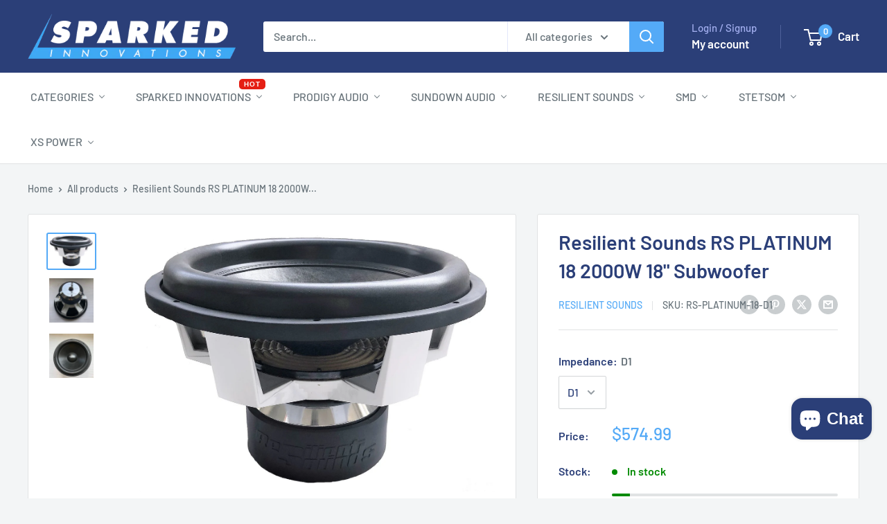

--- FILE ---
content_type: text/html; charset=utf-8
request_url: https://sparkedinnovations.com/products/resilient-sounds-rs-platinum-18-2000w-subwoofer
body_size: 70173
content:
<!doctype html>

<html class="no-js" lang="en">
  <head>
 
<meta charset="utf-8">
    <meta name="viewport" content="width=device-width, initial-scale=1.0, height=device-height, minimum-scale=1.0, maximum-scale=1.0">
    <meta name="theme-color" content="#54aaf7"><title>Resilient Sounds RS PLATINUM 18 2000W 18" Subwoofer | Resili</title><meta name="description" content="The RS Platinum Series will speak for itself as it was designed to exceed all expectations leaving you with nothing but an enviable experience... Shop now."><link rel="canonical" href="https://sparkedinnovations.com/products/resilient-sounds-rs-platinum-18-2000w-subwoofer"><link rel="shortcut icon" href="//sparkedinnovations.com/cdn/shop/files/Square_S_logo_96x96.png?v=1649116229" type="image/png"><link rel="preload" as="style" href="//sparkedinnovations.com/cdn/shop/t/46/assets/theme.css?v=64896656854714595661760574915">
    <link rel="preload" as="script" href="//sparkedinnovations.com/cdn/shop/t/46/assets/theme.js?v=100952596617660054121760574915">
    <link rel="preconnect" href="https://cdn.shopify.com">
    <link rel="preconnect" href="https://fonts.shopifycdn.com" crossorigin>
    <link rel="preconnect" href="https://fonts.gstatic.com" crossorigin>
    <link rel="dns-prefetch" href="https://productreviews.shopifycdn.com">
    <link rel="dns-prefetch" href="https://ajax.googleapis.com">
    <link rel="dns-prefetch" href="https://maps.googleapis.com">
    <link rel="dns-prefetch" href="https://maps.gstatic.com">
    <link rel="dns-prefetch" href="https://cdn.ecomposer.app">

    <meta property="og:type" content="product">
  <meta property="og:title" content="Resilient Sounds RS PLATINUM 18 2000W 18&quot; Subwoofer"><meta property="og:image" content="http://sparkedinnovations.com/cdn/shop/files/resilient-sounds-rs-platinum-18-2000w-18-subwoofer-136123.jpg?v=1741906910">
    <meta property="og:image:secure_url" content="https://sparkedinnovations.com/cdn/shop/files/resilient-sounds-rs-platinum-18-2000w-18-subwoofer-136123.jpg?v=1741906910">
    <meta property="og:image:width" content="2048">
    <meta property="og:image:height" content="1476">
    <meta property="product:availability" content="in stock"><meta property="product:price:amount" content="574.99">
  <meta property="product:price:currency" content="USD"><meta property="og:description" content="The RS Platinum Series will speak for itself as it was designed to exceed all expectations leaving you with nothing but an enviable experience. The RS Platinum Series will be available in 12” and 15” and now 18&quot; featuring an XL 3” 8 layer FW Aluminum VC, Quad stacked 9.25” nomex progressive spiders with dual sewn leads"><meta property="og:url" content="https://sparkedinnovations.com/products/resilient-sounds-rs-platinum-18-2000w-subwoofer">
<meta property="og:site_name" content="Sparked Innovations"><meta name="twitter:card" content="summary"><meta name="twitter:title" content="Resilient Sounds RS PLATINUM 18 2000W 18&quot; Subwoofer">
  <meta name="twitter:description" content="The RS Platinum Series will speak for itself as it was designed to exceed all expectations leaving you with nothing but an enviable experience. The RS Platinum Series will be available in 12” and 15” and now 18&quot; featuring an XL 3” 8 layer FW Aluminum VC, Quad stacked 9.25” nomex progressive spiders with dual sewn leads, and a FEA optimized triple stack motor with an aluminum shorting ring and spacers conservatively rated 2000 watts rms / 4000 watts peak.
 
SPECS
 
RMS: 2000
SPL: 86.1 dB
FMS: 29.3 Hz
BL: 22.2
Res: 245.7
Re: 2.0
Qms: 5.10
Qes: 0.25
Qts: 0.24
Rms: 12.3 kg/s
Cms: 0.09 mm/N
Mms: 339.4 gr
Nref: 0.26%
VAS: 27.1 L
Rp: 38.4
Lp: 45.9 mH
Cp: 794.3 uF
Le: 1.89 mH 
">
  <meta name="twitter:image" content="https://sparkedinnovations.com/cdn/shop/files/resilient-sounds-rs-platinum-18-2000w-18-subwoofer-136123_600x600_crop_center.jpg?v=1741906910">
    <link rel="preload" href="//sparkedinnovations.com/cdn/fonts/barlow/barlow_n6.329f582a81f63f125e63c20a5a80ae9477df68e1.woff2" as="font" type="font/woff2" crossorigin><link rel="preload" href="//sparkedinnovations.com/cdn/fonts/barlow/barlow_n5.a193a1990790eba0cc5cca569d23799830e90f07.woff2" as="font" type="font/woff2" crossorigin><style>
  @font-face {
  font-family: Barlow;
  font-weight: 600;
  font-style: normal;
  font-display: swap;
  src: url("//sparkedinnovations.com/cdn/fonts/barlow/barlow_n6.329f582a81f63f125e63c20a5a80ae9477df68e1.woff2") format("woff2"),
       url("//sparkedinnovations.com/cdn/fonts/barlow/barlow_n6.0163402e36247bcb8b02716880d0b39568412e9e.woff") format("woff");
}

  @font-face {
  font-family: Barlow;
  font-weight: 500;
  font-style: normal;
  font-display: swap;
  src: url("//sparkedinnovations.com/cdn/fonts/barlow/barlow_n5.a193a1990790eba0cc5cca569d23799830e90f07.woff2") format("woff2"),
       url("//sparkedinnovations.com/cdn/fonts/barlow/barlow_n5.ae31c82169b1dc0715609b8cc6a610b917808358.woff") format("woff");
}

@font-face {
  font-family: Barlow;
  font-weight: 600;
  font-style: normal;
  font-display: swap;
  src: url("//sparkedinnovations.com/cdn/fonts/barlow/barlow_n6.329f582a81f63f125e63c20a5a80ae9477df68e1.woff2") format("woff2"),
       url("//sparkedinnovations.com/cdn/fonts/barlow/barlow_n6.0163402e36247bcb8b02716880d0b39568412e9e.woff") format("woff");
}

@font-face {
  font-family: Barlow;
  font-weight: 600;
  font-style: italic;
  font-display: swap;
  src: url("//sparkedinnovations.com/cdn/fonts/barlow/barlow_i6.5a22bd20fb27bad4d7674cc6e666fb9c77d813bb.woff2") format("woff2"),
       url("//sparkedinnovations.com/cdn/fonts/barlow/barlow_i6.1c8787fcb59f3add01a87f21b38c7ef797e3b3a1.woff") format("woff");
}


  @font-face {
  font-family: Barlow;
  font-weight: 700;
  font-style: normal;
  font-display: swap;
  src: url("//sparkedinnovations.com/cdn/fonts/barlow/barlow_n7.691d1d11f150e857dcbc1c10ef03d825bc378d81.woff2") format("woff2"),
       url("//sparkedinnovations.com/cdn/fonts/barlow/barlow_n7.4fdbb1cb7da0e2c2f88492243ffa2b4f91924840.woff") format("woff");
}

  @font-face {
  font-family: Barlow;
  font-weight: 500;
  font-style: italic;
  font-display: swap;
  src: url("//sparkedinnovations.com/cdn/fonts/barlow/barlow_i5.714d58286997b65cd479af615cfa9bb0a117a573.woff2") format("woff2"),
       url("//sparkedinnovations.com/cdn/fonts/barlow/barlow_i5.0120f77e6447d3b5df4bbec8ad8c2d029d87fb21.woff") format("woff");
}

  @font-face {
  font-family: Barlow;
  font-weight: 700;
  font-style: italic;
  font-display: swap;
  src: url("//sparkedinnovations.com/cdn/fonts/barlow/barlow_i7.50e19d6cc2ba5146fa437a5a7443c76d5d730103.woff2") format("woff2"),
       url("//sparkedinnovations.com/cdn/fonts/barlow/barlow_i7.47e9f98f1b094d912e6fd631cc3fe93d9f40964f.woff") format("woff");
}


  :root {
    --default-text-font-size : 15px;
    --base-text-font-size    : 16px;
    --heading-font-family    : Barlow, sans-serif;
    --heading-font-weight    : 600;
    --heading-font-style     : normal;
    --text-font-family       : Barlow, sans-serif;
    --text-font-weight       : 500;
    --text-font-style        : normal;
    --text-font-bolder-weight: 600;
    --text-link-decoration   : underline;

    --text-color               : #677279;
    --text-color-rgb           : 103, 114, 121;
    --heading-color            : #2b3f78;
    --border-color             : #e1e3e4;
    --border-color-rgb         : 225, 227, 228;
    --form-border-color        : #d4d6d8;
    --accent-color             : #54aaf7;
    --accent-color-rgb         : 84, 170, 247;
    --link-color               : #54aaf7;
    --link-color-hover         : #0b86f3;
    --background               : #f3f5f6;
    --secondary-background     : #ffffff;
    --secondary-background-rgb : 255, 255, 255;
    --accent-background        : rgba(84, 170, 247, 0.08);

    --input-background: #ffffff;

    --error-color       : #ff0000;
    --error-background  : rgba(255, 0, 0, 0.07);
    --success-color     : #00aa00;
    --success-background: rgba(0, 170, 0, 0.11);

    --primary-button-background      : #54aaf7;
    --primary-button-background-rgb  : 84, 170, 247;
    --primary-button-text-color      : #ffffff;
    --secondary-button-background    : #1e2d7d;
    --secondary-button-background-rgb: 30, 45, 125;
    --secondary-button-text-color    : #ffffff;

    --header-background      : #2b3f78;
    --header-text-color      : #ffffff;
    --header-light-text-color: #a3afef;
    --header-border-color    : rgba(163, 175, 239, 0.3);
    --header-accent-color    : #54aaf7;

    --footer-background-color:    #1f1f1f;
    --footer-heading-text-color:  #ffffff;
    --footer-body-text-color:     #aaaaaa;
    --footer-body-text-color-rgb: 170, 170, 170;
    --footer-accent-color:        #54aaf7;
    --footer-accent-color-rgb:    84, 170, 247;
    --footer-border:              none;
    
    --flickity-arrow-color: #abb1b4;--product-on-sale-accent           : #54aaf7;
    --product-on-sale-accent-rgb       : 84, 170, 247;
    --product-on-sale-color            : #000000;
    --product-in-stock-color           : #008a00;
    --product-low-stock-color          : #ee0000;
    --product-sold-out-color           : #8a9297;
    --product-custom-label-1-background: #008a00;
    --product-custom-label-1-color     : #ffffff;
    --product-custom-label-2-background: #00a500;
    --product-custom-label-2-color     : #ffffff;
    --product-review-star-color        : #ffbd00;

    --mobile-container-gutter : 20px;
    --desktop-container-gutter: 40px;

    /* Shopify related variables */
    --payment-terms-background-color: #f3f5f6;
  }
</style>

<script>
  // IE11 does not have support for CSS variables, so we have to polyfill them
  if (!(((window || {}).CSS || {}).supports && window.CSS.supports('(--a: 0)'))) {
    const script = document.createElement('script');
    script.type = 'text/javascript';
    script.src = 'https://cdn.jsdelivr.net/npm/css-vars-ponyfill@2';
    script.onload = function() {
      cssVars({});
    };

    document.getElementsByTagName('head')[0].appendChild(script);
  }
</script>


    <script>window.performance && window.performance.mark && window.performance.mark('shopify.content_for_header.start');</script><meta name="facebook-domain-verification" content="kfxyhxrqivwmb9f0la2f8r3q1pj956">
<meta name="google-site-verification" content="EmDUwEBm8_DfbD4cdQR15L6ttZqVJfFNhQJm_40jsKg">
<meta id="shopify-digital-wallet" name="shopify-digital-wallet" content="/57531465821/digital_wallets/dialog">
<meta name="shopify-checkout-api-token" content="e0a1b29f4337a5864d85ed197cff63b8">
<meta id="in-context-paypal-metadata" data-shop-id="57531465821" data-venmo-supported="true" data-environment="production" data-locale="en_US" data-paypal-v4="true" data-currency="USD">
<link rel="alternate" type="application/json+oembed" href="https://sparkedinnovations.com/products/resilient-sounds-rs-platinum-18-2000w-subwoofer.oembed">
<script async="async" src="/checkouts/internal/preloads.js?locale=en-US"></script>
<link rel="preconnect" href="https://shop.app" crossorigin="anonymous">
<script async="async" src="https://shop.app/checkouts/internal/preloads.js?locale=en-US&shop_id=57531465821" crossorigin="anonymous"></script>
<script id="apple-pay-shop-capabilities" type="application/json">{"shopId":57531465821,"countryCode":"US","currencyCode":"USD","merchantCapabilities":["supports3DS"],"merchantId":"gid:\/\/shopify\/Shop\/57531465821","merchantName":"Sparked Innovations","requiredBillingContactFields":["postalAddress","email"],"requiredShippingContactFields":["postalAddress","email"],"shippingType":"shipping","supportedNetworks":["visa","masterCard","amex","discover","elo","jcb"],"total":{"type":"pending","label":"Sparked Innovations","amount":"1.00"},"shopifyPaymentsEnabled":true,"supportsSubscriptions":true}</script>
<script id="shopify-features" type="application/json">{"accessToken":"e0a1b29f4337a5864d85ed197cff63b8","betas":["rich-media-storefront-analytics"],"domain":"sparkedinnovations.com","predictiveSearch":true,"shopId":57531465821,"locale":"en"}</script>
<script>var Shopify = Shopify || {};
Shopify.shop = "sparkedinnovations.myshopify.com";
Shopify.locale = "en";
Shopify.currency = {"active":"USD","rate":"1.0"};
Shopify.country = "US";
Shopify.theme = {"name":"Version 6.7.0 Approved Main","id":145212047453,"schema_name":"Warehouse","schema_version":"6.7.0","theme_store_id":871,"role":"main"};
Shopify.theme.handle = "null";
Shopify.theme.style = {"id":null,"handle":null};
Shopify.cdnHost = "sparkedinnovations.com/cdn";
Shopify.routes = Shopify.routes || {};
Shopify.routes.root = "/";</script>
<script type="module">!function(o){(o.Shopify=o.Shopify||{}).modules=!0}(window);</script>
<script>!function(o){function n(){var o=[];function n(){o.push(Array.prototype.slice.apply(arguments))}return n.q=o,n}var t=o.Shopify=o.Shopify||{};t.loadFeatures=n(),t.autoloadFeatures=n()}(window);</script>
<script>
  window.ShopifyPay = window.ShopifyPay || {};
  window.ShopifyPay.apiHost = "shop.app\/pay";
  window.ShopifyPay.redirectState = null;
</script>
<script id="shop-js-analytics" type="application/json">{"pageType":"product"}</script>
<script defer="defer" async type="module" src="//sparkedinnovations.com/cdn/shopifycloud/shop-js/modules/v2/client.init-shop-cart-sync_BT-GjEfc.en.esm.js"></script>
<script defer="defer" async type="module" src="//sparkedinnovations.com/cdn/shopifycloud/shop-js/modules/v2/chunk.common_D58fp_Oc.esm.js"></script>
<script defer="defer" async type="module" src="//sparkedinnovations.com/cdn/shopifycloud/shop-js/modules/v2/chunk.modal_xMitdFEc.esm.js"></script>
<script type="module">
  await import("//sparkedinnovations.com/cdn/shopifycloud/shop-js/modules/v2/client.init-shop-cart-sync_BT-GjEfc.en.esm.js");
await import("//sparkedinnovations.com/cdn/shopifycloud/shop-js/modules/v2/chunk.common_D58fp_Oc.esm.js");
await import("//sparkedinnovations.com/cdn/shopifycloud/shop-js/modules/v2/chunk.modal_xMitdFEc.esm.js");

  window.Shopify.SignInWithShop?.initShopCartSync?.({"fedCMEnabled":true,"windoidEnabled":true});

</script>
<script>
  window.Shopify = window.Shopify || {};
  if (!window.Shopify.featureAssets) window.Shopify.featureAssets = {};
  window.Shopify.featureAssets['shop-js'] = {"shop-cart-sync":["modules/v2/client.shop-cart-sync_DZOKe7Ll.en.esm.js","modules/v2/chunk.common_D58fp_Oc.esm.js","modules/v2/chunk.modal_xMitdFEc.esm.js"],"init-fed-cm":["modules/v2/client.init-fed-cm_B6oLuCjv.en.esm.js","modules/v2/chunk.common_D58fp_Oc.esm.js","modules/v2/chunk.modal_xMitdFEc.esm.js"],"shop-cash-offers":["modules/v2/client.shop-cash-offers_D2sdYoxE.en.esm.js","modules/v2/chunk.common_D58fp_Oc.esm.js","modules/v2/chunk.modal_xMitdFEc.esm.js"],"shop-login-button":["modules/v2/client.shop-login-button_QeVjl5Y3.en.esm.js","modules/v2/chunk.common_D58fp_Oc.esm.js","modules/v2/chunk.modal_xMitdFEc.esm.js"],"pay-button":["modules/v2/client.pay-button_DXTOsIq6.en.esm.js","modules/v2/chunk.common_D58fp_Oc.esm.js","modules/v2/chunk.modal_xMitdFEc.esm.js"],"shop-button":["modules/v2/client.shop-button_DQZHx9pm.en.esm.js","modules/v2/chunk.common_D58fp_Oc.esm.js","modules/v2/chunk.modal_xMitdFEc.esm.js"],"avatar":["modules/v2/client.avatar_BTnouDA3.en.esm.js"],"init-windoid":["modules/v2/client.init-windoid_CR1B-cfM.en.esm.js","modules/v2/chunk.common_D58fp_Oc.esm.js","modules/v2/chunk.modal_xMitdFEc.esm.js"],"init-shop-for-new-customer-accounts":["modules/v2/client.init-shop-for-new-customer-accounts_C_vY_xzh.en.esm.js","modules/v2/client.shop-login-button_QeVjl5Y3.en.esm.js","modules/v2/chunk.common_D58fp_Oc.esm.js","modules/v2/chunk.modal_xMitdFEc.esm.js"],"init-shop-email-lookup-coordinator":["modules/v2/client.init-shop-email-lookup-coordinator_BI7n9ZSv.en.esm.js","modules/v2/chunk.common_D58fp_Oc.esm.js","modules/v2/chunk.modal_xMitdFEc.esm.js"],"init-shop-cart-sync":["modules/v2/client.init-shop-cart-sync_BT-GjEfc.en.esm.js","modules/v2/chunk.common_D58fp_Oc.esm.js","modules/v2/chunk.modal_xMitdFEc.esm.js"],"shop-toast-manager":["modules/v2/client.shop-toast-manager_DiYdP3xc.en.esm.js","modules/v2/chunk.common_D58fp_Oc.esm.js","modules/v2/chunk.modal_xMitdFEc.esm.js"],"init-customer-accounts":["modules/v2/client.init-customer-accounts_D9ZNqS-Q.en.esm.js","modules/v2/client.shop-login-button_QeVjl5Y3.en.esm.js","modules/v2/chunk.common_D58fp_Oc.esm.js","modules/v2/chunk.modal_xMitdFEc.esm.js"],"init-customer-accounts-sign-up":["modules/v2/client.init-customer-accounts-sign-up_iGw4briv.en.esm.js","modules/v2/client.shop-login-button_QeVjl5Y3.en.esm.js","modules/v2/chunk.common_D58fp_Oc.esm.js","modules/v2/chunk.modal_xMitdFEc.esm.js"],"shop-follow-button":["modules/v2/client.shop-follow-button_CqMgW2wH.en.esm.js","modules/v2/chunk.common_D58fp_Oc.esm.js","modules/v2/chunk.modal_xMitdFEc.esm.js"],"checkout-modal":["modules/v2/client.checkout-modal_xHeaAweL.en.esm.js","modules/v2/chunk.common_D58fp_Oc.esm.js","modules/v2/chunk.modal_xMitdFEc.esm.js"],"shop-login":["modules/v2/client.shop-login_D91U-Q7h.en.esm.js","modules/v2/chunk.common_D58fp_Oc.esm.js","modules/v2/chunk.modal_xMitdFEc.esm.js"],"lead-capture":["modules/v2/client.lead-capture_BJmE1dJe.en.esm.js","modules/v2/chunk.common_D58fp_Oc.esm.js","modules/v2/chunk.modal_xMitdFEc.esm.js"],"payment-terms":["modules/v2/client.payment-terms_Ci9AEqFq.en.esm.js","modules/v2/chunk.common_D58fp_Oc.esm.js","modules/v2/chunk.modal_xMitdFEc.esm.js"]};
</script>
<script>(function() {
  var isLoaded = false;
  function asyncLoad() {
    if (isLoaded) return;
    isLoaded = true;
    var urls = ["https:\/\/chimpstatic.com\/mcjs-connected\/js\/users\/06518d5ec87ecacb97afe8080\/7b332b33efed96cfec2b06a65.js?shop=sparkedinnovations.myshopify.com","https:\/\/shopify-widget.route.com\/shopify.widget.js?shop=sparkedinnovations.myshopify.com","https:\/\/js.snapfinance.com\/v2\/snap-sdk.js?shop=sparkedinnovations.myshopify.com"];
    for (var i = 0; i < urls.length; i++) {
      var s = document.createElement('script');
      s.type = 'text/javascript';
      s.async = true;
      s.src = urls[i];
      var x = document.getElementsByTagName('script')[0];
      x.parentNode.insertBefore(s, x);
    }
  };
  if(window.attachEvent) {
    window.attachEvent('onload', asyncLoad);
  } else {
    window.addEventListener('load', asyncLoad, false);
  }
})();</script>
<script id="__st">var __st={"a":57531465821,"offset":-18000,"reqid":"67bb1042-9c88-4891-bd35-411da0e64bb6-1769074469","pageurl":"sparkedinnovations.com\/products\/resilient-sounds-rs-platinum-18-2000w-subwoofer","u":"f27fe429c732","p":"product","rtyp":"product","rid":7612080128093};</script>
<script>window.ShopifyPaypalV4VisibilityTracking = true;</script>
<script id="captcha-bootstrap">!function(){'use strict';const t='contact',e='account',n='new_comment',o=[[t,t],['blogs',n],['comments',n],[t,'customer']],c=[[e,'customer_login'],[e,'guest_login'],[e,'recover_customer_password'],[e,'create_customer']],r=t=>t.map((([t,e])=>`form[action*='/${t}']:not([data-nocaptcha='true']) input[name='form_type'][value='${e}']`)).join(','),a=t=>()=>t?[...document.querySelectorAll(t)].map((t=>t.form)):[];function s(){const t=[...o],e=r(t);return a(e)}const i='password',u='form_key',d=['recaptcha-v3-token','g-recaptcha-response','h-captcha-response',i],f=()=>{try{return window.sessionStorage}catch{return}},m='__shopify_v',_=t=>t.elements[u];function p(t,e,n=!1){try{const o=window.sessionStorage,c=JSON.parse(o.getItem(e)),{data:r}=function(t){const{data:e,action:n}=t;return t[m]||n?{data:e,action:n}:{data:t,action:n}}(c);for(const[e,n]of Object.entries(r))t.elements[e]&&(t.elements[e].value=n);n&&o.removeItem(e)}catch(o){console.error('form repopulation failed',{error:o})}}const l='form_type',E='cptcha';function T(t){t.dataset[E]=!0}const w=window,h=w.document,L='Shopify',v='ce_forms',y='captcha';let A=!1;((t,e)=>{const n=(g='f06e6c50-85a8-45c8-87d0-21a2b65856fe',I='https://cdn.shopify.com/shopifycloud/storefront-forms-hcaptcha/ce_storefront_forms_captcha_hcaptcha.v1.5.2.iife.js',D={infoText:'Protected by hCaptcha',privacyText:'Privacy',termsText:'Terms'},(t,e,n)=>{const o=w[L][v],c=o.bindForm;if(c)return c(t,g,e,D).then(n);var r;o.q.push([[t,g,e,D],n]),r=I,A||(h.body.append(Object.assign(h.createElement('script'),{id:'captcha-provider',async:!0,src:r})),A=!0)});var g,I,D;w[L]=w[L]||{},w[L][v]=w[L][v]||{},w[L][v].q=[],w[L][y]=w[L][y]||{},w[L][y].protect=function(t,e){n(t,void 0,e),T(t)},Object.freeze(w[L][y]),function(t,e,n,w,h,L){const[v,y,A,g]=function(t,e,n){const i=e?o:[],u=t?c:[],d=[...i,...u],f=r(d),m=r(i),_=r(d.filter((([t,e])=>n.includes(e))));return[a(f),a(m),a(_),s()]}(w,h,L),I=t=>{const e=t.target;return e instanceof HTMLFormElement?e:e&&e.form},D=t=>v().includes(t);t.addEventListener('submit',(t=>{const e=I(t);if(!e)return;const n=D(e)&&!e.dataset.hcaptchaBound&&!e.dataset.recaptchaBound,o=_(e),c=g().includes(e)&&(!o||!o.value);(n||c)&&t.preventDefault(),c&&!n&&(function(t){try{if(!f())return;!function(t){const e=f();if(!e)return;const n=_(t);if(!n)return;const o=n.value;o&&e.removeItem(o)}(t);const e=Array.from(Array(32),(()=>Math.random().toString(36)[2])).join('');!function(t,e){_(t)||t.append(Object.assign(document.createElement('input'),{type:'hidden',name:u})),t.elements[u].value=e}(t,e),function(t,e){const n=f();if(!n)return;const o=[...t.querySelectorAll(`input[type='${i}']`)].map((({name:t})=>t)),c=[...d,...o],r={};for(const[a,s]of new FormData(t).entries())c.includes(a)||(r[a]=s);n.setItem(e,JSON.stringify({[m]:1,action:t.action,data:r}))}(t,e)}catch(e){console.error('failed to persist form',e)}}(e),e.submit())}));const S=(t,e)=>{t&&!t.dataset[E]&&(n(t,e.some((e=>e===t))),T(t))};for(const o of['focusin','change'])t.addEventListener(o,(t=>{const e=I(t);D(e)&&S(e,y())}));const B=e.get('form_key'),M=e.get(l),P=B&&M;t.addEventListener('DOMContentLoaded',(()=>{const t=y();if(P)for(const e of t)e.elements[l].value===M&&p(e,B);[...new Set([...A(),...v().filter((t=>'true'===t.dataset.shopifyCaptcha))])].forEach((e=>S(e,t)))}))}(h,new URLSearchParams(w.location.search),n,t,e,['guest_login'])})(!0,!0)}();</script>
<script integrity="sha256-4kQ18oKyAcykRKYeNunJcIwy7WH5gtpwJnB7kiuLZ1E=" data-source-attribution="shopify.loadfeatures" defer="defer" src="//sparkedinnovations.com/cdn/shopifycloud/storefront/assets/storefront/load_feature-a0a9edcb.js" crossorigin="anonymous"></script>
<script crossorigin="anonymous" defer="defer" src="//sparkedinnovations.com/cdn/shopifycloud/storefront/assets/shopify_pay/storefront-65b4c6d7.js?v=20250812"></script>
<script data-source-attribution="shopify.dynamic_checkout.dynamic.init">var Shopify=Shopify||{};Shopify.PaymentButton=Shopify.PaymentButton||{isStorefrontPortableWallets:!0,init:function(){window.Shopify.PaymentButton.init=function(){};var t=document.createElement("script");t.src="https://sparkedinnovations.com/cdn/shopifycloud/portable-wallets/latest/portable-wallets.en.js",t.type="module",document.head.appendChild(t)}};
</script>
<script data-source-attribution="shopify.dynamic_checkout.buyer_consent">
  function portableWalletsHideBuyerConsent(e){var t=document.getElementById("shopify-buyer-consent"),n=document.getElementById("shopify-subscription-policy-button");t&&n&&(t.classList.add("hidden"),t.setAttribute("aria-hidden","true"),n.removeEventListener("click",e))}function portableWalletsShowBuyerConsent(e){var t=document.getElementById("shopify-buyer-consent"),n=document.getElementById("shopify-subscription-policy-button");t&&n&&(t.classList.remove("hidden"),t.removeAttribute("aria-hidden"),n.addEventListener("click",e))}window.Shopify?.PaymentButton&&(window.Shopify.PaymentButton.hideBuyerConsent=portableWalletsHideBuyerConsent,window.Shopify.PaymentButton.showBuyerConsent=portableWalletsShowBuyerConsent);
</script>
<script>
  function portableWalletsCleanup(e){e&&e.src&&console.error("Failed to load portable wallets script "+e.src);var t=document.querySelectorAll("shopify-accelerated-checkout .shopify-payment-button__skeleton, shopify-accelerated-checkout-cart .wallet-cart-button__skeleton"),e=document.getElementById("shopify-buyer-consent");for(let e=0;e<t.length;e++)t[e].remove();e&&e.remove()}function portableWalletsNotLoadedAsModule(e){e instanceof ErrorEvent&&"string"==typeof e.message&&e.message.includes("import.meta")&&"string"==typeof e.filename&&e.filename.includes("portable-wallets")&&(window.removeEventListener("error",portableWalletsNotLoadedAsModule),window.Shopify.PaymentButton.failedToLoad=e,"loading"===document.readyState?document.addEventListener("DOMContentLoaded",window.Shopify.PaymentButton.init):window.Shopify.PaymentButton.init())}window.addEventListener("error",portableWalletsNotLoadedAsModule);
</script>

<script type="module" src="https://sparkedinnovations.com/cdn/shopifycloud/portable-wallets/latest/portable-wallets.en.js" onError="portableWalletsCleanup(this)" crossorigin="anonymous"></script>
<script nomodule>
  document.addEventListener("DOMContentLoaded", portableWalletsCleanup);
</script>

<script id='scb4127' type='text/javascript' async='' src='https://sparkedinnovations.com/cdn/shopifycloud/privacy-banner/storefront-banner.js'></script><link id="shopify-accelerated-checkout-styles" rel="stylesheet" media="screen" href="https://sparkedinnovations.com/cdn/shopifycloud/portable-wallets/latest/accelerated-checkout-backwards-compat.css" crossorigin="anonymous">
<style id="shopify-accelerated-checkout-cart">
        #shopify-buyer-consent {
  margin-top: 1em;
  display: inline-block;
  width: 100%;
}

#shopify-buyer-consent.hidden {
  display: none;
}

#shopify-subscription-policy-button {
  background: none;
  border: none;
  padding: 0;
  text-decoration: underline;
  font-size: inherit;
  cursor: pointer;
}

#shopify-subscription-policy-button::before {
  box-shadow: none;
}

      </style>

<script>window.performance && window.performance.mark && window.performance.mark('shopify.content_for_header.end');</script>

    <link rel="stylesheet" href="//sparkedinnovations.com/cdn/shop/t/46/assets/theme.css?v=64896656854714595661760574915" media="all">

    <script type="application/ld+json">{"@context":"http:\/\/schema.org\/","@id":"\/products\/resilient-sounds-rs-platinum-18-2000w-subwoofer#product","@type":"ProductGroup","brand":{"@type":"Brand","name":"Resilient Sounds"},"category":"Motor Vehicle Subwoofers","description":"The RS Platinum Series will speak for itself as it was designed to exceed all expectations leaving you with nothing but an enviable experience. The RS Platinum Series will be available in 12” and 15” and now 18\" featuring an XL 3” 8 layer FW Aluminum VC, Quad stacked 9.25” nomex progressive spiders with dual sewn leads, and a FEA optimized triple stack motor with an aluminum shorting ring and spacers conservatively rated 2000 watts rms \/ 4000 watts peak.\n \nSPECS\n \nRMS: 2000\nSPL: 86.1 dB\nFMS: 29.3 Hz\nBL: 22.2\nRes: 245.7\nRe: 2.0\nQms: 5.10\nQes: 0.25\nQts: 0.24\nRms: 12.3 kg\/s\nCms: 0.09 mm\/N\nMms: 339.4 gr\nNref: 0.26%\nVAS: 27.1 L\nRp: 38.4\nLp: 45.9 mH\nCp: 794.3 uF\nLe: 1.89 mH \n","hasVariant":[{"@id":"\/products\/resilient-sounds-rs-platinum-18-2000w-subwoofer?variant=42384627695709#variant","@type":"Product","image":"https:\/\/sparkedinnovations.com\/cdn\/shop\/files\/resilient-sounds-rs-platinum-18-2000w-18-subwoofer-136123.jpg?v=1741906910\u0026width=1920","name":"Resilient Sounds RS PLATINUM 18 2000W 18\" Subwoofer - D1","offers":{"@id":"\/products\/resilient-sounds-rs-platinum-18-2000w-subwoofer?variant=42384627695709#offer","@type":"Offer","availability":"http:\/\/schema.org\/InStock","price":"574.99","priceCurrency":"USD","url":"https:\/\/sparkedinnovations.com\/products\/resilient-sounds-rs-platinum-18-2000w-subwoofer?variant=42384627695709"},"sku":"RS-PLATINUM-18-D1"},{"@id":"\/products\/resilient-sounds-rs-platinum-18-2000w-subwoofer?variant=42384627728477#variant","@type":"Product","image":"https:\/\/sparkedinnovations.com\/cdn\/shop\/files\/resilient-sounds-rs-platinum-18-2000w-18-subwoofer-136123.jpg?v=1741906910\u0026width=1920","name":"Resilient Sounds RS PLATINUM 18 2000W 18\" Subwoofer - D2","offers":{"@id":"\/products\/resilient-sounds-rs-platinum-18-2000w-subwoofer?variant=42384627728477#offer","@type":"Offer","availability":"http:\/\/schema.org\/InStock","price":"574.99","priceCurrency":"USD","url":"https:\/\/sparkedinnovations.com\/products\/resilient-sounds-rs-platinum-18-2000w-subwoofer?variant=42384627728477"},"sku":"RS-PLATINUM-18-D2"}],"name":"Resilient Sounds RS PLATINUM 18 2000W 18\" Subwoofer","productGroupID":"7612080128093","url":"https:\/\/sparkedinnovations.com\/products\/resilient-sounds-rs-platinum-18-2000w-subwoofer"}</script><script type="application/ld+json">
    {
      "@context": "https://schema.org",
      "@type": "Product",
      "@id": "https://sparkedinnovations.com/products/resilient-sounds-rs-platinum-18-2000w-subwoofer#enhanced",
      "name": "Resilient Sounds RS PLATINUM 18 2000W 18\" Subwoofer",
      "url": "https://sparkedinnovations.com/products/resilient-sounds-rs-platinum-18-2000w-subwoofer","image": {
        "@type": "ImageObject",
        "url": "https://sparkedinnovations.com/cdn/shop/files/resilient-sounds-rs-platinum-18-2000w-18-subwoofer-136123.jpg?v=1741906910",
        "width": 2048,
        "height": 1476
      },"description": "The RS Platinum Series will speak for itself as it was designed to exceed all expectations leaving you with nothing but an enviable experience. The RS Platinum Series will be available in 12” and 15” and now 18\" featuring an XL 3” 8 layer FW Aluminum VC, Quad stacked 9.25” nomex progressive spiders with dual sewn leads, and a FEA optimized triple stack motor with an aluminum shorting ring and spacers conservatively rated 2000 watts rms \/ 4000 watts peak.\n \nSPECS\n \nRMS: 2000\nSPL: 86.1 dB\nFMS: ...",
      "brand": {
        "@type": "Brand",
        "@id": "https://sparkedinnovations.com/#Organization",
        "name":"Resilient Sounds"},"sku": "RS-PLATINUM-18-D1","productID": 7612080128093,"category": "subwoofer","offers": {
        "@type": "Offer",
        "url": "https://sparkedinnovations.com/products/resilient-sounds-rs-platinum-18-2000w-subwoofer",
        "priceCurrency": "USD",
        "price": 574.99,
        "priceValidUntil": "2027-01-22",
        "availability": "https://schema.org/InStock",
        "itemCondition": "https://schema.org/NewCondition",
        "seller": {
          "@type": "Organization",
          "@id": "https://sparkedinnovations.com/#Organization",
          "name": "Sparked Innovations"
        },
        "shippingDetails": {
          "@type": "OfferShippingDetails",
          "shippingDestination": {
            "@type": "DefinedRegion",
            "addressCountry": "US"
          }
        },
        "hasMerchantReturnPolicy": {
          "@type": "MerchantReturnPolicy",
          "@id": "https://sparkedinnovations.com/policies/refund-policy",
          "returnPolicyCategory": "https://schema.org/MerchantReturnFiniteReturnWindow",
          "merchantReturnDays": 30,
          "returnMethod": "https://schema.org/ReturnByMail",
          "returnFees": "https://schema.org/RestockingFees"
        }
      },
      "keywords": "18 inch, 18\", 18\" Subwoofer, 2000W, alt text generated, D1, D2, PLATINUM, Sub, Subs, Subwoofer, Subwoofers"
,
      "isRelatedTo": [{
          "@type": "ProductCollection",
          "name": "18\" Subwoofers",
          "url": "https://sparkedinnovations.com/collections/18-inch-subwoofers"
        },{
          "@type": "ProductCollection",
          "name": "All",
          "url": "https://sparkedinnovations.com/collections/all"
        },{
          "@type": "ProductCollection",
          "name": "Coil - Dual 1 Ohm (D1)",
          "url": "https://sparkedinnovations.com/collections/coil-dual-1-ohm-d1"
        },{
          "@type": "ProductCollection",
          "name": "Coil - Dual 2 Ohm (D2)",
          "url": "https://sparkedinnovations.com/collections/coil-dual-2-ohm-d2"
        },{
          "@type": "ProductCollection",
          "name": "Diameter 18\"",
          "url": "https://sparkedinnovations.com/collections/diameter-18"
        }]}
  </script><script type="application/ld+json">
  {
    "@context": "https://schema.org",
    "@type": "BreadcrumbList",
    "itemListElement": [{
        "@type": "ListItem",
        "position": 1,
        "name": "Home",
        "item": "https://sparkedinnovations.com"
      },{
            "@type": "ListItem",
            "position": 2,
            "name": "Resilient Sounds RS PLATINUM 18 2000W 18\" Subwoofer",
            "item": "https://sparkedinnovations.com/products/resilient-sounds-rs-platinum-18-2000w-subwoofer"
          }]
  }
</script>

    <script>
      // This allows to expose several variables to the global scope, to be used in scripts
      window.theme = {
        pageType: "product",
        cartCount: 0,
        moneyFormat: "${{amount}}",
        moneyWithCurrencyFormat: "${{amount}}",
        currencyCodeEnabled: false,
        showDiscount: true,
        discountMode: "percentage",
        cartType: "drawer"
      };

      window.routes = {
        rootUrl: "\/",
        rootUrlWithoutSlash: '',
        cartUrl: "\/cart",
        cartAddUrl: "\/cart\/add",
        cartChangeUrl: "\/cart\/change",
        searchUrl: "\/search",
        productRecommendationsUrl: "\/recommendations\/products"
      };

      window.languages = {
        productRegularPrice: "Regular price",
        productSalePrice: "Sale price",
        collectionOnSaleLabel: "Save {{savings}}",
        productFormUnavailable: "Unavailable",
        productFormAddToCart: "Add to cart",
        productFormPreOrder: "Pre-order",
        productFormSoldOut: "Sold out",
        productAdded: "Product has been added to your cart",
        productAddedShort: "Added!",
        shippingEstimatorNoResults: "No shipping could be found for your address.",
        shippingEstimatorOneResult: "There is one shipping rate for your address:",
        shippingEstimatorMultipleResults: "There are {{count}} shipping rates for your address:",
        shippingEstimatorErrors: "There are some errors:"
      };

      document.documentElement.className = document.documentElement.className.replace('no-js', 'js');
    </script><script src="//sparkedinnovations.com/cdn/shop/t/46/assets/theme.js?v=100952596617660054121760574915" defer></script>
    <script src="//sparkedinnovations.com/cdn/shop/t/46/assets/custom.js?v=102476495355921946141760574916" defer></script><script>
        (function () {
          window.onpageshow = function() {
            // We force re-freshing the cart content onpageshow, as most browsers will serve a cache copy when hitting the
            // back button, which cause staled data
            document.documentElement.dispatchEvent(new CustomEvent('cart:refresh', {
              bubbles: true,
              detail: {scrollToTop: false}
            }));
          };
        })();
      </script>


<script type="application/ld+json">
{
  "@context": "https://schema.org",
  "@type": "Product",
  "name": "Resilient Sounds RS PLATINUM 18 2000W 18\" Subwoofer",
  "description": "The RS Platinum Series will speak for itself as it was designed to exceed all expectations leaving you with nothing but an enviable experience. The RS Platinum Series will be available in 12” and 15” and now 18\" featuring an XL 3” 8 layer FW Aluminum VC, Quad stacked 9.25” nomex progressive spiders with dual sewn leads, and a FEA optimized triple stack motor with an aluminum shorting ring and spacers conservatively rated 2000 watts rms \/ 4000 watts peak.\n \nSPECS\n \nRMS: 2000\nSPL: 86.1 dB\nFMS: ...",
  "url": "https://sparkedinnovations.com/products/resilient-sounds-rs-platinum-18-2000w-subwoofer",
  "sku": "RS-PLATINUM-18-D1",
  
  "image": "//sparkedinnovations.com/cdn/shop/files/resilient-sounds-rs-platinum-18-2000w-18-subwoofer-136123.jpg?v=1741906910&width=1200",
  
  "brand": {
    "@type": "Brand",
    "name": "Resilient Sounds"
  },
  "offers": {
    "@type": "AggregateOffer",
    "lowPrice": "574.99",
    "highPrice": "574.99",
    "priceCurrency": "USD",
    "offerCount": 2,
    "availability": "https://schema.org/InStock"
  }
}
</script>







<script type="application/ld+json">
{
  "@context": "https://schema.org",
  "@type": "BreadcrumbList",
  "itemListElement": [
    {
      "@type": "ListItem",
      "position": 1,
      "name": "Home",
      "item": "https://sparkedinnovations.com"
    }
    
    
    ,{
      "@type": "ListItem",
      "position": 2,
      "name": "Resilient Sounds RS PLATINUM 18 2000W 18\" Subwoofer",
      "item": "https://sparkedinnovations.com/products/resilient-sounds-rs-platinum-18-2000w-subwoofer"
    }
    
  ]
}
</script>

<!-- BEGIN app block: shopify://apps/yotpo-product-reviews/blocks/settings/eb7dfd7d-db44-4334-bc49-c893b51b36cf -->


  <script type="text/javascript" src="https://cdn-widgetsrepository.yotpo.com/v1/loader/mwCtRej4POu0Y5phMbCnrzhhgpCWcRkfXCkho3hq?languageCode=en" async></script>



  
<!-- END app block --><!-- BEGIN app block: shopify://apps/mw-bundle-builder/blocks/app-embed-block/5bcb1a6d-53b5-4d9c-b4f9-19f6620da62b --><mw-offers-dialog></mw-offers-dialog>

<!-- BEGIN app snippet: helper --><link rel="preload" href="https://cdn.shopify.com/extensions/019bdb3f-8484-74fb-bc71-ffd1bcc5a114/bundleroot-356/assets/theme.css" as="style" onload="this.onload=null;this.rel='stylesheet'"><script type="application/json" id="mwMarketingOffersBundleItems">{  }
</script><script type="application/json" id="mwMarketingOffersOfferItems">[]
</script>

<script>if (Object.keys({  }).length > 0) {
    fetch('/cart/update.js?app=mwsmoffers', {
      method: 'POST',
      headers: {
        'Content-Type': 'application/json'
      },
      body: JSON.stringify({
        updates: {  }
      })
    });
  }
</script>


  <script>
    window.mwHelpersReady = new Promise((resolve) => {
      window.__resolveHelpers = resolve;
    });

    
      

      const mainProduct = {
        id: 7612080128093,
        handle: "resilient-sounds-rs-platinum-18-2000w-subwoofer",
        title: "Resilient Sounds RS PLATINUM 18 2000W 18\" Subwoofer",
        hasOnlyDefaultVariant: false,
        image: "\/\/sparkedinnovations.com\/cdn\/shop\/files\/resilient-sounds-rs-platinum-18-2000w-18-subwoofer-136123.jpg?v=1741906910\u0026width=150",
        variants: {"42384627695709": {
      id: 42384627695709,
      available: true,
      title: "D1",
      price: 57499,
      image:"\/\/sparkedinnovations.com\/cdn\/shop\/files\/resilient-sounds-rs-platinum-18-2000w-18-subwoofer-136123.jpg?v=1741906910\u0026width=150"
,
      options: ["D1"],
    },"42384627728477": {
      id: 42384627728477,
      available: true,
      title: "D2",
      price: 57499,
      image:"\/\/sparkedinnovations.com\/cdn\/shop\/files\/resilient-sounds-rs-platinum-18-2000w-18-subwoofer-136123.jpg?v=1741906910\u0026width=150"
,
      options: ["D2"],
    },},
        options: 
        {
          
            "Impedance": ["D1","D2"],
          
        }
      ,
        bundleOfferId: null,
      };
    

    window.mwMarketingOffersLiquidData = {
      quantity_form: [".product-form__quantity"," .product__controls-group-quantity"],
      product_price: ["form .title-row .product-price .theme-money",".product__container div .product__section .product__details .product__price span .current_price .money",".template-product .page-body-content .section-product .product-details-wrapper .price .money","#product-id-product-template \u003e div .relative-product-template \u003e div .content-height-product-template \u003e div .twelve .offers #price-product-template",".product__info-wrapper .price__container .price__regular",".shopify-section .product-template__container .grid .grid__item .product-single__meta .product-single__price .product-price__price #ProductPrice-product-template",".product-page--main-content .product-page--cart-form-block .prices div p .actual-price",".product-detail__detail \u003e div .product-detail__title-area .product-detail__price span .theme-money",".form__inner__wrapper .form__width .product__title__wrapper .product__price span",".template-product .page-container .main-content .item .info .price .money span",".row.light-space-above .product-details .product-section .product-price .current-price",".page-wrapper .product-wrapper .product-options .product-price .money:first-child",".max-site-width .lg--up--seven-eighths .grid .grid__item:nth-child(2) .wd--pt3 .mt3 div #AddToCartForm--product .shopify-product-form",".item .right div #productPrice-product-template .money",".main-content \u003e div .grid .product-aside .purchase-box .product-form .shopify-product-form .price #ProductPrice-product-template",".product-form .product-add-to-cart .product-price .product-price-minimum",".wrapper .grid .grid__item .product-page--form .f--main .ProductPrice:first-child",".row .product-shop .prices .price .money",".product-shop div #add-to-cart-form .prices .price",".product-main .product-details .product-pricing .product--price .price--main .money","#add-to-cart-form .product-page--pricing .product-page--pricing--variant-price #price-field .money",".grid .grid__item.five-twelfths .product-price span .theme-money",".product-page #product-right #product-description div .product-prices .product-price",".product-sticky-wrapper .product-details-wrapper .product-details--form-wrapper #AddToCartForm #ProductPrice .money",".product.container .inner .product__details.clearfix .product__meta.product__meta--mobile .product__prices .product__price:not(.product__price--old):not(.product__price--new)",".desktop-flex-wrapper \u003e div .mobile-hidden-sm .product-item-caption-header .product-item-caption-price #ProductPrice-product-template .money",".product-details-wrapper .product-details .product-price .product-price-minimum",".product-menu .product-menu-buttons .product-menu-buttons-content .product-menu-buttons-addtocart .product-menu-button .money",".product-details .product-price .money:last-child",".main-content #shopify-section-product-template .product-section .page-content--product .page-width .grid .grid__item .product-single__meta .product__price .money:first-child",".shopify-product-form .medium-down--text-center .medium-down--text-center",".product__details .inner .grid .product__info .product-meta .product-meta__prices .product-meta__price","#shopify-section-product-page .product-page .product-content .product-header .product-price .productPrice",".section-product .grid .product-info .priceWrapper #ProductPrice",".module-product .product-wrap .product-details .product-price .price .money:first-child","#shopify-section-product .product-page--main .product-page--info-box--container .product-page--cart-form .shopify-product-form .product-page--price span",".section-product-template .form-vertical .product-template__container .js-prod-price span","#productTop .grid .productInfo .price #ProductPrice",".shopify-product-form .product-page--cart-container .product-page--cart--column-a .price .actual-price",".shopify-section \u003e div .product-container .product-info .inner .majorinfo .pricearea .current-price",".product .product_section .product__description .current_price  .money span",".product-info .product-info--wrapper .block .product-price .product-normal-price .money","#AddToCartForm #product-price .product-price .money",".shopify-product-form .product-submit .product-price .product-price-minimum",".grid__item .product-form #ProductPrice",".product .product-template-section .main-wrapper div.sixteen:last-child \u003e div:first-child .modal_price .current_price .money span","#shopify-section-product #ProductSection-product .product-single #productInfo-product .text-center .product__price .money #ProductPrice-product .money span",".product-page-area .product-essential .row .product-shop .product-shop-wrapper .product-type-data .price-box .detail-price .price .money",".Product__Wrapper .Product__InfoWrapper .Product__Info .Container .ProductForm .ProductForm__AddToCart span:last-child",".Product__Wrapper .Product__InfoWrapper .Product__Info .Container .ProductMeta .ProductMeta__PriceList .ProductMeta__Price","#shopify-section-product-template .pricing .price span",".product-main-content .product-header-desktop .product-price .price-main",".product .product-header-mobile .product-price .price-main",".section .six.columns .modal_price span .current_price .money:first-child",".product_section.product_images_position--left .seven.columns.omega p.modal_price span:nth-child(1) .money",".form__inner__wrapper .form__width .product__title__wrapper .product__price span",".shopify-section \u003e div .shopify-product-form .desc_blk .desc_blk_bot .price .money","#section-product .site-box .site-box-content .price .product-price",".main-content #shopify-section-module-product .product-details-inline .product-details .product-price .price .money",".product__form__wrapper \u003e div .product__title__wrapper .product__price span","#shopify-section-product-template div .product-details .product-price-wrap #productPrice-product-template .price-money .money",".product-detail .detail .price-area .theme-money .money:first-child",".product #content #product-description #AddToCartForm .product-price .money span",".grid__cell .product__details .product__meta .product__prices .product__price",".product-template .main div div div .js-product_section div .modal_price span .current_price .money:first-child",".product-top #product-description div .shopify-product-form #product-price .product-price",".section--product-single \u003e div .product-single__bottom \u003e div .js-cart-replace \u003e div .js-product-price-number .product-single__price-number .money",".product-info-outer .col-sm-12 .row .product-info div:nth-child(3) .product-info__price .price-box__new .money",".page-container .product__price .price:not(.price--on-sale) .price__pricing-group .price__regular .price-item.price-item--regular",".page-container .product__price .price--on-sale .price__pricing-group .price__sale .price-item.price-item--sale",".page-container .product-single__price",".product__content .price .price__pricing-group .price__regular .price-item--regular:first-child","#shopify-section-product-template .Product__Wrapper .ProductMeta .ProductMeta__PriceList .ProductMeta__Price",".product__content .product__price .product__current-price",".product-wrapper #ProductPrice",".product-single .product__price .price__regular .price-item--regular",".page-margin--product [data-form-wrapper] [data-price-wrapper] [data-product-price]","#shopify-section-product-template .product-single__meta .product-single__prices .product-single__price",".product:first-child .price-review .price_range",".modal_price span .current_price .money",".mws-price"],
      crosssellOffersWidgetScript: "https:\/\/cdn.shopify.com\/extensions\/019bdb3f-8484-74fb-bc71-ffd1bcc5a114\/bundleroot-356\/assets\/crossell-offers.js",
      domain: "sparkedinnovations.myshopify.com",
      stylesheet: "https:\/\/cdn.shopify.com\/extensions\/019bdb3f-8484-74fb-bc71-ffd1bcc5a114\/bundleroot-356\/assets\/style.css",
      page: "product",
      storeCurrency: "USD",
      dateNow: new Date("2026-01-22T04:34:29-0500"),
      targetCollectionHandles: ["18-inch-subwoofers","all","coil-dual-1-ohm-d1","coil-dual-2-ohm-d2","diameter-18","newest-products","platinum-series-subwoofers","product-brand-resilient-sounds","resilient-sounds-coil-dual-1-ohm-d1","resilient-sounds-coil-dual-2-ohm-d2","resilient-sounds-18-subwoofers","resilient-sounds-subwoofers","rms-power-2000w","subwoofers","vendors"],
      targetCollectionIds: ["287540019293","283523219549","289182777437","289182548061","289183039581","271955001437","289402290269","289367130205","289524088925","289524056157","289367359581","289367425117","289186054237","287529205853","293699059805"],
      imageSrc: "\/\/sparkedinnovations.com\/cdn\/shop\/files\/resilient-sounds-rs-platinum-18-2000w-18-subwoofer-136123.jpg?v=1741906910\u0026width=150",
      productHandle: "resilient-sounds-rs-platinum-18-2000w-subwoofer",
      productId: 7612080128093,
      productTitle: "Resilient Sounds RS PLATINUM 18 2000W 18\" Subwoofer",
      offers: [{"id":393,"name":"RBX-4CH Relay Box + Power Symbol Switches Wiring Super Pack","css_classes":[],"parent_product_id":7275561615453,"items":[{"id":7275561615453,"target":{"id":7275561615453,"product_id":7275561615453,"title":"Group Product","image_src":null,"variant":null,"targeting_type":"product","handle":"group-product","sort_order":0,"valid":true,"status":"ACTIVE"},"offers":[],"valid":true},{"id":7275561615453,"target":{"id":7275561615453,"product_id":7275561615453,"title":"RBX-4CH Relay Box + Power Symbol Switches Wiring Super Pack","image_src":"https:\/\/cdn.shopify.com\/s\/files\/1\/0575\/3146\/5821\/files\/RelayBoxSuperPackRBX-4CH4xSwitches4xExtensionCables_100x100.png?v=1723577010","variant":null,"targeting_type":"product","handle":"rbx-4ch-super-pack","sort_order":0,"valid":true,"status":"ACTIVE"},"offers":[],"valid":true}],"translations":{"en":{"title":"Products in bundle","description":"","title_offer":"Products in bundle","description_offer":""}},"discount_type":"FIXED","discount_value":24.91,"discount_code":"Discount","discount_enabled":true,"active_dates":{"start":"2024-08-13T19:37:26.610029+00:00","end":"2024-08-13T19:37:26.610032+00:00","end_date_enabled":false},"status":true,"type":"bundle","sub_type":"PRODUCT","settings":{"placement":"PRODUCT_PAGE","priority":1,"synchronize_price":true},"valid":true,"trigger_type":"BUNDLE_PRODUCT","qty_type":"FIXED","common_offers":[{"id":41524819427421,"product_id":6923947606109,"title":"RBX-4CH Four-Channel Relay Box","image_src":"https:\/\/cdn.shopify.com\/s\/files\/1\/0575\/3146\/5821\/files\/4d21ebd6eeb1b8f7d57c6d3e8883f8bf_1d742dad-5b5e-48f2-b566-94ec41d2915a_100x100@2x.png?v=1723241894","variant":{"id":41524819427421,"title":"Default Title","quantity":1,"quantity_min":1,"valid":true},"targeting_type":"product","handle":"rbx-4ch-four-channel-relay-box","sort_order":1,"valid":true,"status":"ACTIVE","discounted":true,"quantity":null,"quantity_min":null},{"id":40265938108509,"product_id":6857821028445,"title":"Latching Aluminum Power Symbol 12V Push Button Switch SPDT","image_src":"https:\/\/cdn.shopify.com\/s\/files\/1\/0575\/3146\/5821\/files\/AluminumPowerSymbolNonIlluminatedSwitchAssembled_100x100@2x.jpg?v=1707525874","variant":{"id":40265938108509,"title":"Purple","quantity":4,"quantity_min":0,"valid":true},"targeting_type":"product","handle":"latching-aluminum-power-symbol-12v-push-button-switch-spdt","sort_order":2,"valid":true,"status":"ACTIVE","discounted":true,"quantity":null,"quantity_min":null},{"id":40265938141277,"product_id":6857821028445,"title":"Latching Aluminum Power Symbol 12V Push Button Switch SPDT","image_src":"https:\/\/cdn.shopify.com\/s\/files\/1\/0575\/3146\/5821\/files\/AluminumPowerSymbolNonIlluminatedSwitchAssembled_100x100@2x.jpg?v=1707525874","variant":{"id":40265938141277,"title":"Red","quantity":4,"quantity_min":0,"valid":true},"targeting_type":"product","handle":"latching-aluminum-power-symbol-12v-push-button-switch-spdt","sort_order":2,"valid":true,"status":"ACTIVE","discounted":true,"quantity":null,"quantity_min":null},{"id":40265938174045,"product_id":6857821028445,"title":"Latching Aluminum Power Symbol 12V Push Button Switch SPDT","image_src":"https:\/\/cdn.shopify.com\/s\/files\/1\/0575\/3146\/5821\/files\/AluminumPowerSymbolNonIlluminatedSwitchAssembled_100x100@2x.jpg?v=1707525874","variant":{"id":40265938174045,"title":"White","quantity":4,"quantity_min":0,"valid":true},"targeting_type":"product","handle":"latching-aluminum-power-symbol-12v-push-button-switch-spdt","sort_order":2,"valid":true,"status":"ACTIVE","discounted":true,"quantity":null,"quantity_min":null},{"id":40265938206813,"product_id":6857821028445,"title":"Latching Aluminum Power Symbol 12V Push Button Switch SPDT","image_src":"https:\/\/cdn.shopify.com\/s\/files\/1\/0575\/3146\/5821\/files\/AluminumPowerSymbolNonIlluminatedSwitchAssembled_100x100@2x.jpg?v=1707525874","variant":{"id":40265938206813,"title":"Blue","quantity":4,"quantity_min":0,"valid":true},"targeting_type":"product","handle":"latching-aluminum-power-symbol-12v-push-button-switch-spdt","sort_order":2,"valid":true,"status":"ACTIVE","discounted":true,"quantity":null,"quantity_min":null},{"id":40265938239581,"product_id":6857821028445,"title":"Latching Aluminum Power Symbol 12V Push Button Switch SPDT","image_src":"https:\/\/cdn.shopify.com\/s\/files\/1\/0575\/3146\/5821\/files\/AluminumPowerSymbolNonIlluminatedSwitchAssembled_100x100@2x.jpg?v=1707525874","variant":{"id":40265938239581,"title":"Green","quantity":4,"quantity_min":0,"valid":true},"targeting_type":"product","handle":"latching-aluminum-power-symbol-12v-push-button-switch-spdt","sort_order":2,"valid":true,"status":"ACTIVE","discounted":true,"quantity":null,"quantity_min":null},{"id":40265935388765,"product_id":6857820012637,"title":"18ft Extension Cable","image_src":"https:\/\/cdn.shopify.com\/s\/files\/1\/0575\/3146\/5821\/files\/CompleteSwitchHarnessandPushButtonSwitchwithBlackWireExtensionCableMolexConnectorsandBlackHeatshrink_6e5e117a-f94d-48f9-b35e-63e4ca87f41c_100x100@2x.png?v=1723241462","variant":{"id":40265935388765,"title":"18ft Long","quantity":4,"quantity_min":0,"valid":true},"targeting_type":"product","handle":"18ft-extension-cable","sort_order":3,"valid":true,"status":"ACTIVE","discounted":true,"quantity":null,"quantity_min":null}],"is_short":true},{"id":11491,"name":"Sundown Audio SAEv4-3000.1D + Z-Series ZV6 18\" D2 + FREE Reflective Fannie","css_classes":[],"parent_product_id":7646355619933,"items":[{"id":7646355619933,"target":{"id":7646355619933,"product_id":7646355619933,"title":"Group Product","image_src":null,"variant":null,"targeting_type":"product","handle":"group-product","sort_order":0,"valid":true,"status":"ACTIVE"},"offers":[],"valid":true},{"id":7646355619933,"target":{"id":7646355619933,"product_id":7646355619933,"title":"Sundown Audio SAEv4-3000.1D + Z-Series ZV6 18\" D2 + FREE Reflective Fannie","image_src":null,"variant":null,"targeting_type":"product","handle":"sundown-audio-saev4-3000-1d-z-series-zv6-18-d2-reflective-fannie","sort_order":0,"valid":true,"status":"ACTIVE"},"offers":[],"valid":true}],"translations":{"en":{"title":"","description":"","title_offer":"Products in bundle","description_offer":""}},"discount_type":"FIXED","discount_value":150.0,"discount_code":"FREE Reflective Fannie","discount_enabled":true,"active_dates":{"start":"2024-07-19T20:54:32.910674+00:00","end":"2024-07-19T20:54:32.910677+00:00","end_date_enabled":false},"status":true,"type":"bundle","sub_type":"PRODUCT","settings":{"placement":"PRODUCT_PAGE","priority":1,"synchronize_price":true},"valid":true,"trigger_type":"BUNDLE_PRODUCT","qty_type":"FIXED","common_offers":[{"id":42170777108573,"product_id":7506855428189,"title":"Sundown Audio SAEv4-3000.1D 3000W Class D Amplifier","image_src":"https:\/\/cdn.shopify.com\/s\/files\/1\/0575\/3146\/5821\/files\/SAEv4-3000D-000_100x100.png?v=1715629030","variant":{"id":42170777108573,"title":"Default Title","quantity":1,"quantity_min":0,"valid":true},"targeting_type":"product","handle":"saev4-3000-1d-3000w-class-d-amplifier","sort_order":1,"valid":true,"status":"ACTIVE","discounted":true,"quantity":null,"quantity_min":null},{"id":42170857160797,"product_id":7506865258589,"title":"Sundown Audio Z-Series ZV6 18\" 2500W Subwoofer Z v.6","image_src":"https:\/\/cdn.shopify.com\/s\/files\/1\/0575\/3146\/5821\/files\/z-series-zv6-18-2500w-subwoofer-z-v6-244908_100x100@2x.png?v=1715629725","variant":{"id":42170857160797,"title":"D2","quantity":1,"quantity_min":0,"valid":true},"targeting_type":"product","handle":"sundown-audio-z-series-zv6-18-2500w-car-audio-subwoofer-sub-z-v-6","sort_order":2,"valid":true,"status":"ACTIVE","discounted":true,"quantity":null,"quantity_min":null},{"id":42495581421661,"product_id":7646375936093,"title":"Reflective Fannie 12V Car Audio Amplifier Cooling Fan","image_src":"https:\/\/cdn.shopify.com\/s\/files\/1\/0575\/3146\/5821\/files\/Reflective_Fannie_100x100.png?v=1721418576","variant":{"id":42495581421661,"title":"Default Title","quantity":1,"quantity_min":0,"valid":true},"targeting_type":"product","handle":"reflective-fannie-12v-car-audio-amplifier-cooling-fan","sort_order":3,"valid":true,"status":"ACTIVE","discounted":true,"quantity":null,"quantity_min":null}],"is_short":true},{"id":11493,"name":"Sundown Audio SAEv4-3000.1D + Z-Series ZV6 15\" D2 + FREE Reflective Fannie","css_classes":[],"parent_product_id":7646424563805,"items":[{"id":7646424563805,"target":{"id":7646424563805,"product_id":7646424563805,"title":"Group Product","image_src":null,"variant":null,"targeting_type":"product","handle":"group-product","sort_order":0,"valid":true,"status":"ACTIVE"},"offers":[],"valid":true},{"id":7646424563805,"target":{"id":7646424563805,"product_id":7646424563805,"title":"Sundown Audio SAEv4-3000.1D + Z-Series ZV6 15\" D2 + FREE Reflective Fannie","image_src":null,"variant":null,"targeting_type":"product","handle":"sundown-audio-saev4-3000-1d-z-series-zv6-15-d2-free-reflective-fannie","sort_order":0,"valid":true,"status":"ACTIVE"},"offers":[],"valid":true}],"translations":{"en":{"title":"","description":"","title_offer":"Products in bundle","description_offer":""}},"discount_type":"FIXED","discount_value":150.0,"discount_code":"FREE Reflective Fannie","discount_enabled":true,"active_dates":{"start":"2024-07-19T20:54:34.115105+00:00","end":"2024-07-19T20:54:34.115107+00:00","end_date_enabled":false},"status":true,"type":"bundle","sub_type":"PRODUCT","settings":{"placement":"PRODUCT_PAGE","priority":1,"synchronize_price":true},"valid":true,"trigger_type":"BUNDLE_PRODUCT","qty_type":"FIXED","common_offers":[{"id":42170777108573,"product_id":7506855428189,"title":"Sundown Audio SAEv4-3000.1D 3000W Class D Amplifier","image_src":"https:\/\/cdn.shopify.com\/s\/files\/1\/0575\/3146\/5821\/files\/SAEv4-3000D-000_100x100@2x.png?v=1715629030","variant":{"id":42170777108573,"title":"Default Title","quantity":1,"quantity_min":0,"valid":true},"targeting_type":"product","handle":"saev4-3000-1d-3000w-class-d-amplifier","sort_order":1,"valid":true,"status":"ACTIVE","discounted":true,"quantity":null,"quantity_min":null},{"id":42170857881693,"product_id":7506865356893,"title":"Sundown Audio Z-Series ZV6 15\" 2500W Subwoofer Z v.6","image_src":"https:\/\/cdn.shopify.com\/s\/files\/1\/0575\/3146\/5821\/files\/z-series-zv6-15-2500w-subwoofer-z-v6-675819_100x100@2x.png?v=1715629733","variant":{"id":42170857881693,"title":"D2","quantity":1,"quantity_min":0,"valid":true},"targeting_type":"product","handle":"sundown-audio-z-series-zv6-15-2500w-car-audio-subwoofer-sub-z-v-6","sort_order":2,"valid":true,"status":"ACTIVE","discounted":true,"quantity":null,"quantity_min":null},{"id":42495581421661,"product_id":7646375936093,"title":"Reflective Fannie 12V Car Audio Amplifier Cooling Fan","image_src":"https:\/\/cdn.shopify.com\/s\/files\/1\/0575\/3146\/5821\/files\/Reflective_Fannie_100x100@2x.png?v=1721418576","variant":{"id":42495581421661,"title":"Default Title","quantity":1,"quantity_min":0,"valid":true},"targeting_type":"product","handle":"reflective-fannie-12v-car-audio-amplifier-cooling-fan","sort_order":3,"valid":true,"status":"ACTIVE","discounted":true,"quantity":null,"quantity_min":null}],"is_short":true},{"id":11494,"name":"Sundown Audio SAEv4-3000.1D + Z-Series ZV6 12\" D2 + FREE Reflective Fannie","css_classes":[],"parent_product_id":7646445076573,"items":[{"id":7646445076573,"target":{"id":7646445076573,"product_id":7646445076573,"title":"Group Product","image_src":null,"variant":null,"targeting_type":"product","handle":"group-product","sort_order":0,"valid":true,"status":"ACTIVE"},"offers":[],"valid":true},{"id":7646445076573,"target":{"id":7646445076573,"product_id":7646445076573,"title":"Sundown Audio SAEv4-3000.1D + Z-Series ZV6 12\" D2 + FREE Reflective Fannie","image_src":"https:\/\/cdn.shopify.com\/s\/files\/1\/0575\/3146\/5821\/files\/Sundown_SAEv4_3000D_Zv7_D2_free_Reflective_Fannie_Individual_images_12_100x100.png?v=1721422705","variant":null,"targeting_type":"product","handle":"sundown-audio-saev4-3000-1d-z-series-zv6-12-d2-free-reflective-fannie","sort_order":0,"valid":true,"status":"ACTIVE"},"offers":[],"valid":true}],"translations":{"en":{"title":"","description":"","title_offer":"Products in bundle","description_offer":""}},"discount_type":"FIXED","discount_value":150.0,"discount_code":"FREE Reflective Fannie","discount_enabled":true,"active_dates":{"start":"2024-07-19T21:01:23.190121+00:00","end":"2024-07-19T21:01:23.190123+00:00","end_date_enabled":false},"status":true,"type":"bundle","sub_type":"PRODUCT","settings":{"placement":"PRODUCT_PAGE","priority":1,"synchronize_price":true},"valid":true,"trigger_type":"BUNDLE_PRODUCT","qty_type":"FIXED","common_offers":[{"id":42170777108573,"product_id":7506855428189,"title":"Sundown Audio SAEv4-3000.1D 3000W Class D Amplifier","image_src":"https:\/\/cdn.shopify.com\/s\/files\/1\/0575\/3146\/5821\/files\/SAEv4-3000D-000_100x100@2x.png?v=1715629030","variant":{"id":42170777108573,"title":"Default Title","quantity":1,"quantity_min":0,"valid":true},"targeting_type":"product","handle":"saev4-3000-1d-3000w-class-d-amplifier","sort_order":1,"valid":true,"status":"ACTIVE","discounted":true,"quantity":null,"quantity_min":null},{"id":42170858471517,"product_id":7506865422429,"title":"Sundown Audio Z-Series ZV6 12\" 2500W Subwoofer Z v.6","image_src":"https:\/\/cdn.shopify.com\/s\/files\/1\/0575\/3146\/5821\/files\/z-series-zv6-12-2500w-subwoofer-z-v6-280268_100x100@2x.png?v=1715629741","variant":{"id":42170858471517,"title":"D2","quantity":1,"quantity_min":0,"valid":true},"targeting_type":"product","handle":"sundown-audio-z-series-zv6-12-2500w-car-audio-subwoofer-sub-z-v-6","sort_order":2,"valid":true,"status":"ACTIVE","discounted":true,"quantity":null,"quantity_min":null},{"id":42495581421661,"product_id":7646375936093,"title":"Reflective Fannie 12V Car Audio Amplifier Cooling Fan","image_src":"https:\/\/cdn.shopify.com\/s\/files\/1\/0575\/3146\/5821\/files\/Reflective_Fannie_100x100@2x.png?v=1721418576","variant":{"id":42495581421661,"title":"Default Title","quantity":1,"quantity_min":0,"valid":true},"targeting_type":"product","handle":"reflective-fannie-12v-car-audio-amplifier-cooling-fan","sort_order":3,"valid":true,"status":"ACTIVE","discounted":true,"quantity":null,"quantity_min":null}],"is_short":true},{"id":11495,"name":"Sundown Audio SAEv4-3000.1D + Z-Series ZV6 10\" D2 + FREE Reflective Fannie","css_classes":[],"parent_product_id":7646452121693,"items":[{"id":7646452121693,"target":{"id":7646452121693,"product_id":7646452121693,"title":"Group Product","image_src":null,"variant":null,"targeting_type":"product","handle":"group-product","sort_order":0,"valid":true,"status":"ACTIVE"},"offers":[],"valid":true},{"id":7646452121693,"target":{"id":7646452121693,"product_id":7646452121693,"title":"Sundown Audio SAEv4-3000.1D + Z-Series ZV6 10\" D2 + FREE Reflective Fannie","image_src":"https:\/\/cdn.shopify.com\/s\/files\/1\/0575\/3146\/5821\/files\/Sundown_SAEv4_3000D_Zv7_D2_free_Reflective_Fannie_Individual_images_10_100x100.png?v=1721424351","variant":null,"targeting_type":"product","handle":"sundown-audio-saev4-3000-1d-z-series-zv6-10-d2-free-reflective-fannie","sort_order":0,"valid":true,"status":"ACTIVE"},"offers":[],"valid":true}],"translations":{"en":{"title":"","description":"","title_offer":"Products in bundle","description_offer":""}},"discount_type":"FIXED","discount_value":150.0,"discount_code":"FREE Reflective Fannie","discount_enabled":true,"active_dates":{"start":"2024-07-19T21:28:10.683487+00:00","end":"2024-07-19T21:28:10.683490+00:00","end_date_enabled":false},"status":true,"type":"bundle","sub_type":"PRODUCT","settings":{"placement":"PRODUCT_PAGE","priority":1,"synchronize_price":true},"valid":true,"trigger_type":"BUNDLE_PRODUCT","qty_type":"FIXED","common_offers":[{"id":42170777108573,"product_id":7506855428189,"title":"Sundown Audio SAEv4-3000.1D 3000W Class D Amplifier","image_src":"https:\/\/cdn.shopify.com\/s\/files\/1\/0575\/3146\/5821\/files\/SAEv4-3000D-000_100x100@2x.png?v=1715629030","variant":{"id":42170777108573,"title":"Default Title","quantity":1,"quantity_min":0,"valid":true},"targeting_type":"product","handle":"saev4-3000-1d-3000w-class-d-amplifier","sort_order":1,"valid":true,"status":"ACTIVE","discounted":true,"quantity":null,"quantity_min":null},{"id":42341801558109,"product_id":7592645263453,"title":"Sundown Audio Z-Series ZV6 10\" 2500W Subwoofer Z v.6","image_src":"https:\/\/cdn.shopify.com\/s\/files\/1\/0575\/3146\/5821\/files\/z-series-zv6-10-2500w-subwoofer-z-v6-162245_63f6c8e6-3fd8-43b4-a5ef-0da90784ca7e_100x100@2x.png?v=1718831495","variant":{"id":42341801558109,"title":"D2","quantity":1,"quantity_min":0,"valid":true},"targeting_type":"product","handle":"sundown-audio-z-series-zv6-10-2500w-car-audio-subwoofer-sub-z-v-6","sort_order":2,"valid":true,"status":"ACTIVE","discounted":true,"quantity":null,"quantity_min":null},{"id":42495581421661,"product_id":7646375936093,"title":"Reflective Fannie 12V Car Audio Amplifier Cooling Fan","image_src":"https:\/\/cdn.shopify.com\/s\/files\/1\/0575\/3146\/5821\/files\/Reflective_Fannie_100x100@2x.png?v=1721418576","variant":{"id":42495581421661,"title":"Default Title","quantity":1,"quantity_min":0,"valid":true},"targeting_type":"product","handle":"reflective-fannie-12v-car-audio-amplifier-cooling-fan","sort_order":3,"valid":true,"status":"ACTIVE","discounted":true,"quantity":null,"quantity_min":null}],"is_short":true},{"id":11498,"name":"2x Sundown Audio SAEv4-3000.1D + 2x Z-Series ZV6 10\" D2 + FREE Reflective BIG FAT Fannie","css_classes":[],"parent_product_id":7646485020765,"items":[{"id":7646485020765,"target":{"id":7646485020765,"product_id":7646485020765,"title":"Group Product","image_src":null,"variant":null,"targeting_type":"product","handle":"group-product","sort_order":0,"valid":true,"status":"ACTIVE"},"offers":[],"valid":true},{"id":7646485020765,"target":{"id":7646485020765,"product_id":7646485020765,"title":"2x Sundown Audio SAEv4-3000.1D + 2x Z-Series ZV6 10\" D2 + FREE Reflective BIG FAT Fannie","image_src":"https:\/\/cdn.shopify.com\/s\/files\/1\/0575\/3146\/5821\/files\/Two_Sundown_SAEv4_3000D_two_Zv7_D2_free_Reflective_Big_Fat_Fannie_Individual_sizes_10_100x100@2x.png?v=1721425394","variant":null,"targeting_type":"product","handle":"2x-sundown-audio-saev4-3000-1d-2x-z-series-zv6-10-d2-free-reflective-big-fat-fannie","sort_order":0,"valid":true,"status":"ACTIVE"},"offers":[],"valid":true}],"translations":{"en":{"title":"","description":"","title_offer":"Products in bundle","description_offer":""}},"discount_type":"FIXED","discount_value":350.0,"discount_code":"FREE Big Fat Reflective Fannie","discount_enabled":true,"active_dates":{"start":"2024-07-19T21:50:05.000900+00:00","end":"2024-07-19T21:50:05.000902+00:00","end_date_enabled":false},"status":true,"type":"bundle","sub_type":"PRODUCT","settings":{"placement":"PRODUCT_PAGE","priority":1,"synchronize_price":true},"valid":true,"trigger_type":"BUNDLE_PRODUCT","qty_type":"FIXED","common_offers":[{"id":42170777108573,"product_id":7506855428189,"title":"Sundown Audio SAEv4-3000.1D 3000W Class D Amplifier","image_src":"https:\/\/cdn.shopify.com\/s\/files\/1\/0575\/3146\/5821\/files\/SAEv4-3000D-000_100x100@2x.png?v=1715629030","variant":{"id":42170777108573,"title":"Default Title","quantity":2,"quantity_min":0,"valid":true},"targeting_type":"product","handle":"saev4-3000-1d-3000w-class-d-amplifier","sort_order":1,"valid":true,"status":"ACTIVE","discounted":true,"quantity":null,"quantity_min":null},{"id":42341801558109,"product_id":7592645263453,"title":"Sundown Audio Z-Series ZV6 10\" 2500W Subwoofer Z v.6","image_src":"https:\/\/cdn.shopify.com\/s\/files\/1\/0575\/3146\/5821\/files\/z-series-zv6-10-2500w-subwoofer-z-v6-162245_63f6c8e6-3fd8-43b4-a5ef-0da90784ca7e_100x100@2x.png?v=1718831495","variant":{"id":42341801558109,"title":"D2","quantity":2,"quantity_min":0,"valid":true},"targeting_type":"product","handle":"sundown-audio-z-series-zv6-10-2500w-car-audio-subwoofer-sub-z-v-6","sort_order":2,"valid":true,"status":"ACTIVE","discounted":true,"quantity":null,"quantity_min":null},{"id":42495750242397,"product_id":7646494228573,"title":"Reflective Big Fat Fannie Six-Motor 12V Car Audio Amplifier Cooling Fan","image_src":"https:\/\/cdn.shopify.com\/s\/files\/1\/0575\/3146\/5821\/files\/Reflective_Big_Fat_Fannie_100x100.png?v=1721418577","variant":{"id":42495750242397,"title":"Default Title","quantity":1,"quantity_min":0,"valid":true},"targeting_type":"product","handle":"reflective-big-fat-fannie-six-motor-12v-car-audio-amplifier-cooling-fan","sort_order":3,"valid":true,"status":"ACTIVE","discounted":true,"quantity":null,"quantity_min":null}],"is_short":true},{"id":11500,"name":"2x Sundown Audio SAEv4-3000.1D + 2x Z-Series ZV6 12\" D2 + FREE Reflective BIG FAT Fannie","css_classes":[],"parent_product_id":7646485610589,"items":[{"id":7646485610589,"target":{"id":7646485610589,"product_id":7646485610589,"title":"Group Product","image_src":null,"variant":null,"targeting_type":"product","handle":"group-product","sort_order":0,"valid":true,"status":"ACTIVE"},"offers":[],"valid":true},{"id":7646485610589,"target":{"id":7646485610589,"product_id":7646485610589,"title":"2x Sundown Audio SAEv4-3000.1D + 2x Z-Series ZV6 12\" D2 + FREE Reflective BIG FAT Fannie","image_src":"https:\/\/cdn.shopify.com\/s\/files\/1\/0575\/3146\/5821\/files\/Two_Sundown_SAEv4_3000D_two_Zv7_D2_free_Reflective_Big_Fat_Fannie_Individual_sizes_12_100x100@2x.png?v=1721425412","variant":null,"targeting_type":"product","handle":"2x-sundown-audio-saev4-3000-1d-2x-z-series-zv6-12-d2-free-reflective-big-fat-fannie","sort_order":0,"valid":true,"status":"ACTIVE"},"offers":[],"valid":true}],"translations":{"en":{"title":"","description":"","title_offer":"Products in bundle","description_offer":""}},"discount_type":"FIXED","discount_value":350.0,"discount_code":"FREE Big Fat Reflective Fannie","discount_enabled":true,"active_dates":{"start":"2024-07-19T21:51:12.938654+00:00","end":"2024-07-19T21:51:12.938657+00:00","end_date_enabled":false},"status":true,"type":"bundle","sub_type":"PRODUCT","settings":{"placement":"PRODUCT_PAGE","priority":1,"synchronize_price":true},"valid":true,"trigger_type":"BUNDLE_PRODUCT","qty_type":"FIXED","common_offers":[{"id":42170777108573,"product_id":7506855428189,"title":"Sundown Audio SAEv4-3000.1D 3000W Class D Amplifier","image_src":"https:\/\/cdn.shopify.com\/s\/files\/1\/0575\/3146\/5821\/files\/SAEv4-3000D-000_100x100.png?v=1715629030","variant":{"id":42170777108573,"title":"Default Title","quantity":2,"quantity_min":0,"valid":true},"targeting_type":"product","handle":"saev4-3000-1d-3000w-class-d-amplifier","sort_order":1,"valid":true,"status":"ACTIVE","discounted":true,"quantity":null,"quantity_min":null},{"id":42170858471517,"product_id":7506865422429,"title":"Sundown Audio Z-Series ZV6 12\" 2500W Subwoofer Z v.6","image_src":"https:\/\/cdn.shopify.com\/s\/files\/1\/0575\/3146\/5821\/files\/z-series-zv6-12-2500w-subwoofer-z-v6-280268_100x100@2x.png?v=1715629741","variant":{"id":42170858471517,"title":"D2","quantity":2,"quantity_min":0,"valid":true},"targeting_type":"product","handle":"sundown-audio-z-series-zv6-12-2500w-car-audio-subwoofer-sub-z-v-6","sort_order":2,"valid":true,"status":"ACTIVE","discounted":true,"quantity":null,"quantity_min":null},{"id":42495750242397,"product_id":7646494228573,"title":"Reflective Big Fat Fannie Six-Motor 12V Car Audio Amplifier Cooling Fan","image_src":"https:\/\/cdn.shopify.com\/s\/files\/1\/0575\/3146\/5821\/files\/Reflective_Big_Fat_Fannie_100x100.png?v=1721418577","variant":{"id":42495750242397,"title":"Default Title","quantity":1,"quantity_min":0,"valid":true},"targeting_type":"product","handle":"reflective-big-fat-fannie-six-motor-12v-car-audio-amplifier-cooling-fan","sort_order":3,"valid":true,"status":"ACTIVE","discounted":true,"quantity":null,"quantity_min":null}],"is_short":true},{"id":11501,"name":"2x Sundown Audio SAEv4-3000.1D + 2x Z-Series ZV6 15\" D2 + FREE Reflective BIG FAT Fannie","css_classes":[],"parent_product_id":7646486462557,"items":[{"id":7646486462557,"target":{"id":7646486462557,"product_id":7646486462557,"title":"Group Product","image_src":null,"variant":null,"targeting_type":"product","handle":"group-product","sort_order":0,"valid":true,"status":"ACTIVE"},"offers":[],"valid":true},{"id":7646486462557,"target":{"id":7646486462557,"product_id":7646486462557,"title":"2x Sundown Audio SAEv4-3000.1D + 2x Z-Series ZV6 15\" D2 + FREE Reflective BIG FAT Fannie","image_src":"https:\/\/cdn.shopify.com\/s\/files\/1\/0575\/3146\/5821\/files\/Two_Sundown_SAEv4_3000D_two_Zv7_D2_free_Reflective_Big_Fat_Fannie_Individual_sizes_15_100x100@2x.png?v=1721425427","variant":null,"targeting_type":"product","handle":"2x-sundown-audio-saev4-3000-1d-2x-z-series-zv6-15-d2-free-reflective-big-fat-fannie","sort_order":0,"valid":true,"status":"ACTIVE"},"offers":[],"valid":true}],"translations":{"en":{"title":"","description":"","title_offer":"Products in bundle","description_offer":""}},"discount_type":"FIXED","discount_value":350.0,"discount_code":"FREE Big Fat Reflective Fannie","discount_enabled":true,"active_dates":{"start":"2024-07-19T21:52:02.986499+00:00","end":"2024-07-19T21:52:02.986503+00:00","end_date_enabled":false},"status":true,"type":"bundle","sub_type":"PRODUCT","settings":{"placement":"PRODUCT_PAGE","priority":1,"synchronize_price":true},"valid":true,"trigger_type":"BUNDLE_PRODUCT","qty_type":"FIXED","common_offers":[{"id":42170777108573,"product_id":7506855428189,"title":"Sundown Audio SAEv4-3000.1D 3000W Class D Amplifier","image_src":"https:\/\/cdn.shopify.com\/s\/files\/1\/0575\/3146\/5821\/files\/SAEv4-3000D-000_100x100.png?v=1715629030","variant":{"id":42170777108573,"title":"Default Title","quantity":2,"quantity_min":0,"valid":true},"targeting_type":"product","handle":"saev4-3000-1d-3000w-class-d-amplifier","sort_order":1,"valid":true,"status":"ACTIVE","discounted":true,"quantity":null,"quantity_min":null},{"id":42170857881693,"product_id":7506865356893,"title":"Sundown Audio Z-Series ZV6 15\" 2500W Subwoofer Z v.6","image_src":"https:\/\/cdn.shopify.com\/s\/files\/1\/0575\/3146\/5821\/files\/z-series-zv6-15-2500w-subwoofer-z-v6-675819_100x100@2x.png?v=1715629733","variant":{"id":42170857881693,"title":"D2","quantity":2,"quantity_min":0,"valid":true},"targeting_type":"product","handle":"sundown-audio-z-series-zv6-15-2500w-car-audio-subwoofer-sub-z-v-6","sort_order":2,"valid":true,"status":"ACTIVE","discounted":true,"quantity":null,"quantity_min":null},{"id":42495750242397,"product_id":7646494228573,"title":"Reflective Big Fat Fannie Six-Motor 12V Car Audio Amplifier Cooling Fan","image_src":"https:\/\/cdn.shopify.com\/s\/files\/1\/0575\/3146\/5821\/files\/Reflective_Big_Fat_Fannie_100x100@2x.png?v=1721418577","variant":{"id":42495750242397,"title":"Default Title","quantity":1,"quantity_min":0,"valid":true},"targeting_type":"product","handle":"reflective-big-fat-fannie-six-motor-12v-car-audio-amplifier-cooling-fan","sort_order":3,"valid":true,"status":"ACTIVE","discounted":true,"quantity":null,"quantity_min":null}],"is_short":true},{"id":11502,"name":"2x Sundown Audio SAEv4-3000.1D + 2x Z-Series ZV6 18\" D2 + FREE Reflective BIG FAT Fannie","css_classes":[],"parent_product_id":7646487281757,"items":[{"id":7646487281757,"target":{"id":7646487281757,"product_id":7646487281757,"title":"Group Product","image_src":null,"variant":null,"targeting_type":"product","handle":"group-product","sort_order":0,"valid":true,"status":"ACTIVE"},"offers":[],"valid":true},{"id":7646487281757,"target":{"id":7646487281757,"product_id":7646487281757,"title":"2x Sundown Audio SAEv4-3000.1D + 2x Z-Series ZV6 18\" D2 + FREE Reflective BIG FAT Fannie","image_src":"https:\/\/cdn.shopify.com\/s\/files\/1\/0575\/3146\/5821\/files\/Two_Sundown_SAEv4_3000D_two_Zv7_D2_free_Reflective_Big_Fat_Fannie_Individual_sizes_18_100x100@2x.png?v=1721425444","variant":null,"targeting_type":"product","handle":"2x-sundown-audio-saev4-3000-1d-2x-z-series-zv6-18-d2-free-reflective-big-fat-fannie","sort_order":0,"valid":true,"status":"ACTIVE"},"offers":[],"valid":true}],"translations":{"en":{"title":"","description":"","title_offer":"Products in bundle","description_offer":""}},"discount_type":"FIXED","discount_value":350.0,"discount_code":"FREE Big Fat Reflective Fannie","discount_enabled":true,"active_dates":{"start":"2024-07-19T21:52:57.979304+00:00","end":"2024-07-19T21:52:57.979307+00:00","end_date_enabled":false},"status":true,"type":"bundle","sub_type":"PRODUCT","settings":{"placement":"PRODUCT_PAGE","priority":1,"synchronize_price":true},"valid":true,"trigger_type":"BUNDLE_PRODUCT","qty_type":"FIXED","common_offers":[{"id":42170777108573,"product_id":7506855428189,"title":"Sundown Audio SAEv4-3000.1D 3000W Class D Amplifier","image_src":"https:\/\/cdn.shopify.com\/s\/files\/1\/0575\/3146\/5821\/files\/SAEv4-3000D-000_100x100.png?v=1715629030","variant":{"id":42170777108573,"title":"Default Title","quantity":2,"quantity_min":0,"valid":true},"targeting_type":"product","handle":"saev4-3000-1d-3000w-class-d-amplifier","sort_order":1,"valid":true,"status":"ACTIVE","discounted":true,"quantity":null,"quantity_min":null},{"id":42170857160797,"product_id":7506865258589,"title":"Sundown Audio Z-Series ZV6 18\" 2500W Subwoofer Z v.6","image_src":"https:\/\/cdn.shopify.com\/s\/files\/1\/0575\/3146\/5821\/files\/z-series-zv6-18-2500w-subwoofer-z-v6-244908_100x100@2x.png?v=1715629725","variant":{"id":42170857160797,"title":"D2","quantity":2,"quantity_min":0,"valid":true},"targeting_type":"product","handle":"sundown-audio-z-series-zv6-18-2500w-car-audio-subwoofer-sub-z-v-6","sort_order":2,"valid":true,"status":"ACTIVE","discounted":true,"quantity":null,"quantity_min":null},{"id":42495750242397,"product_id":7646494228573,"title":"Reflective Big Fat Fannie Six-Motor 12V Car Audio Amplifier Cooling Fan","image_src":"https:\/\/cdn.shopify.com\/s\/files\/1\/0575\/3146\/5821\/files\/Reflective_Big_Fat_Fannie_100x100.png?v=1721418577","variant":{"id":42495750242397,"title":"Default Title","quantity":1,"quantity_min":0,"valid":true},"targeting_type":"product","handle":"reflective-big-fat-fannie-six-motor-12v-car-audio-amplifier-cooling-fan","sort_order":3,"valid":true,"status":"ACTIVE","discounted":true,"quantity":null,"quantity_min":null}],"is_short":true},{"id":11504,"name":"Sundown Audio SIA-1250D + SA-Series v.2 10\" D2 + FREE Reflective Fannie","css_classes":[],"parent_product_id":7646542331997,"items":[{"id":7646542331997,"target":{"id":7646542331997,"product_id":7646542331997,"title":"Group Product","image_src":null,"variant":null,"targeting_type":"product","handle":"group-product","sort_order":0,"valid":true,"status":"ACTIVE"},"offers":[],"valid":true},{"id":7646542331997,"target":{"id":7646542331997,"product_id":7646542331997,"title":"Sundown Audio SIA-1250D + SA-Series v.2 10\" D2 + FREE Reflective Fannie","image_src":"https:\/\/cdn.shopify.com\/s\/files\/1\/0575\/3146\/5821\/files\/SundownSIA-1250DtwoSAv2D2freeReflectiveFannieIndividualsizes10_100x100.png?v=1721428797","variant":null,"targeting_type":"product","handle":"sundown-audio-sia-1250d-sa-series-v-2-10-d2-free-reflective-fannie","sort_order":0,"valid":true,"status":"ACTIVE"},"offers":[],"valid":true}],"translations":{"en":{"title":"","description":"","title_offer":"Products in bundle","description_offer":""}},"discount_type":"FIXED","discount_value":150.0,"discount_code":"FREE Reflective Fannie","discount_enabled":true,"active_dates":{"start":"2024-07-19T22:43:23.510576+00:00","end":"2024-07-19T22:43:23.510579+00:00","end_date_enabled":false},"status":true,"type":"bundle","sub_type":"PRODUCT","settings":{"placement":"PRODUCT_PAGE","priority":1,"synchronize_price":true},"valid":true,"trigger_type":"BUNDLE_PRODUCT","qty_type":"FIXED","common_offers":[{"id":42170911424605,"product_id":7506877218909,"title":"Sundown Audio SIA-1250D SMART 1250W Wide Range Class D Amplifier","image_src":"https:\/\/cdn.shopify.com\/s\/files\/1\/0575\/3146\/5821\/files\/sia-1250d-smart-1250w-wide-range-class-d-amplifier-411998_100x100@2x.png?v=1715630258","variant":{"id":42170911424605,"title":"Default Title","quantity":1,"quantity_min":0,"valid":true},"targeting_type":"product","handle":"sundown-audio-sia-1250d-smart-1250w-wide-range-car-audio-class-d-amplifier-amp","sort_order":1,"valid":true,"status":"ACTIVE","discounted":true,"quantity":null,"quantity_min":null},{"id":42170870235229,"product_id":7506867257437,"title":"Sundown Audio SA-Series v.2 10\" 1000W Subwoofer","image_src":"https:\/\/cdn.shopify.com\/s\/files\/1\/0575\/3146\/5821\/files\/sa-series-v2-10-1000w-subwoofer-585676_100x100@2x.png?v=1715629861","variant":{"id":42170870235229,"title":"D2","quantity":1,"quantity_min":0,"valid":true},"targeting_type":"product","handle":"sundown-audio-sa-series-v-2-10-1000w-car-audio-subwoofer-sub","sort_order":2,"valid":true,"status":"ACTIVE","discounted":true,"quantity":null,"quantity_min":null},{"id":42495581421661,"product_id":7646375936093,"title":"Reflective Fannie 12V Car Audio Amplifier Cooling Fan","image_src":"https:\/\/cdn.shopify.com\/s\/files\/1\/0575\/3146\/5821\/files\/Reflective_Fannie_100x100@2x.png?v=1721418576","variant":{"id":42495581421661,"title":"Default Title","quantity":1,"quantity_min":0,"valid":true},"targeting_type":"product","handle":"reflective-fannie-12v-car-audio-amplifier-cooling-fan","sort_order":3,"valid":true,"status":"ACTIVE","discounted":true,"quantity":null,"quantity_min":null}],"is_short":true},{"id":11505,"name":"Sundown Audio SIA-1250D + SA-Series v.2 12\" D2 + FREE Reflective Fannie","css_classes":[],"parent_product_id":7646556192861,"items":[{"id":7646556192861,"target":{"id":7646556192861,"product_id":7646556192861,"title":"Group Product","image_src":null,"variant":null,"targeting_type":"product","handle":"group-product","sort_order":0,"valid":true,"status":"ACTIVE"},"offers":[],"valid":true},{"id":7646556192861,"target":{"id":7646556192861,"product_id":7646556192861,"title":"Sundown Audio SIA-1250D + SA-Series v.2 12\" D2 + FREE Reflective Fannie","image_src":"https:\/\/cdn.shopify.com\/s\/files\/1\/0575\/3146\/5821\/files\/SundownSIA-1250DtwoSAv2D2freeReflectiveFannieIndividualsizes12_100x100@2x.png?v=1721429234","variant":null,"targeting_type":"product","handle":"sundown-audio-sia-1250d-sa-series-v-2-12-d2-free-reflective-fannie","sort_order":0,"valid":true,"status":"ACTIVE"},"offers":[],"valid":true}],"translations":{"en":{"title":"","description":"","title_offer":"Products in bundle","description_offer":""}},"discount_type":"FIXED","discount_value":150.0,"discount_code":"FREE Reflective Fannie","discount_enabled":true,"active_dates":{"start":"2024-07-19T22:53:28.315974+00:00","end":"2024-07-19T22:53:28.315976+00:00","end_date_enabled":false},"status":true,"type":"bundle","sub_type":"PRODUCT","settings":{"placement":"PRODUCT_PAGE","priority":1,"synchronize_price":true},"valid":true,"trigger_type":"BUNDLE_PRODUCT","qty_type":"FIXED","common_offers":[{"id":42170911424605,"product_id":7506877218909,"title":"Sundown Audio SIA-1250D SMART 1250W Wide Range Class D Amplifier","image_src":"https:\/\/cdn.shopify.com\/s\/files\/1\/0575\/3146\/5821\/files\/sia-1250d-smart-1250w-wide-range-class-d-amplifier-411998_100x100@2x.png?v=1715630258","variant":{"id":42170911424605,"title":"Default Title","quantity":1,"quantity_min":0,"valid":true},"targeting_type":"product","handle":"sundown-audio-sia-1250d-smart-1250w-wide-range-car-audio-class-d-amplifier-amp","sort_order":1,"valid":true,"status":"ACTIVE","discounted":true,"quantity":null,"quantity_min":null},{"id":42170868662365,"product_id":7506866962525,"title":"Sundown Audio SA-Series v.2 12\" 1000W Subwoofer","image_src":"https:\/\/cdn.shopify.com\/s\/files\/1\/0575\/3146\/5821\/files\/sa-series-v2-12-1000w-subwoofer-673112_100x100@2x.png?v=1715629851","variant":{"id":42170868662365,"title":"D2","quantity":1,"quantity_min":0,"valid":true},"targeting_type":"product","handle":"sundown-audio-sa-series-v-2-12-1000w-car-audio-subwoofer-sub","sort_order":2,"valid":true,"status":"ACTIVE","discounted":true,"quantity":null,"quantity_min":null},{"id":42495581421661,"product_id":7646375936093,"title":"Reflective Fannie 12V Car Audio Amplifier Cooling Fan","image_src":"https:\/\/cdn.shopify.com\/s\/files\/1\/0575\/3146\/5821\/files\/Reflective_Fannie_100x100@2x.png?v=1721418576","variant":{"id":42495581421661,"title":"Default Title","quantity":1,"quantity_min":0,"valid":true},"targeting_type":"product","handle":"reflective-fannie-12v-car-audio-amplifier-cooling-fan","sort_order":3,"valid":true,"status":"ACTIVE","discounted":true,"quantity":null,"quantity_min":null}],"is_short":true},{"id":11506,"name":"Sundown Audio SIA-1250D + SA-Series v.2 15\" D2 + FREE Reflective Fannie","css_classes":[],"parent_product_id":7646559862877,"items":[{"id":7646559862877,"target":{"id":7646559862877,"product_id":7646559862877,"title":"Group Product","image_src":null,"variant":null,"targeting_type":"product","handle":"group-product","sort_order":0,"valid":true,"status":"ACTIVE"},"offers":[],"valid":true},{"id":7646559862877,"target":{"id":7646559862877,"product_id":7646559862877,"title":"Sundown Audio SIA-1250D + SA-Series v.2 15\" D2 + FREE Reflective Fannie","image_src":"https:\/\/cdn.shopify.com\/s\/files\/1\/0575\/3146\/5821\/files\/SundownSIA-1250DtwoSAv2D2freeReflectiveFannieIndividualsizes15_100x100.png?v=1721429358","variant":null,"targeting_type":"product","handle":"sundown-audio-sia-1250d-sa-series-v-2-15-d2-free-reflective-fannie","sort_order":0,"valid":true,"status":"ACTIVE"},"offers":[],"valid":true}],"translations":{"en":{"title":"","description":"","title_offer":"Products in bundle","description_offer":""}},"discount_type":"FIXED","discount_value":150.0,"discount_code":"FREE Reflective Fannie","discount_enabled":true,"active_dates":{"start":"2024-07-19T22:54:33.052283+00:00","end":"2024-07-19T22:54:33.052286+00:00","end_date_enabled":false},"status":true,"type":"bundle","sub_type":"PRODUCT","settings":{"placement":"PRODUCT_PAGE","priority":1,"synchronize_price":true},"valid":true,"trigger_type":"BUNDLE_PRODUCT","qty_type":"FIXED","common_offers":[{"id":42170911424605,"product_id":7506877218909,"title":"Sundown Audio SIA-1250D SMART 1250W Wide Range Class D Amplifier","image_src":"https:\/\/cdn.shopify.com\/s\/files\/1\/0575\/3146\/5821\/files\/sia-1250d-smart-1250w-wide-range-class-d-amplifier-411998_100x100.png?v=1715630258","variant":{"id":42170911424605,"title":"Default Title","quantity":1,"quantity_min":0,"valid":true},"targeting_type":"product","handle":"sundown-audio-sia-1250d-smart-1250w-wide-range-car-audio-class-d-amplifier-amp","sort_order":1,"valid":true,"status":"ACTIVE","discounted":true,"quantity":null,"quantity_min":null},{"id":42170867810397,"product_id":7506866798685,"title":"Sundown Audio SA-Series v.2 15\" 1000W Subwoofer","image_src":"https:\/\/cdn.shopify.com\/s\/files\/1\/0575\/3146\/5821\/files\/sa-series-v2-15-1000w-subwoofer-199749_100x100@2x.png?v=1715629840","variant":{"id":42170867810397,"title":"D2","quantity":1,"quantity_min":0,"valid":true},"targeting_type":"product","handle":"sundown-audio-sa-series-v-2-15-1000w-car-audio-subwoofer-sub","sort_order":2,"valid":true,"status":"ACTIVE","discounted":true,"quantity":null,"quantity_min":null},{"id":42495581421661,"product_id":7646375936093,"title":"Reflective Fannie 12V Car Audio Amplifier Cooling Fan","image_src":"https:\/\/cdn.shopify.com\/s\/files\/1\/0575\/3146\/5821\/files\/Reflective_Fannie_100x100.png?v=1721418576","variant":{"id":42495581421661,"title":"Default Title","quantity":1,"quantity_min":0,"valid":true},"targeting_type":"product","handle":"reflective-fannie-12v-car-audio-amplifier-cooling-fan","sort_order":3,"valid":true,"status":"ACTIVE","discounted":true,"quantity":null,"quantity_min":null}],"is_short":true},{"id":11507,"name":"Sundown Audio SIA-1250D + SA-Series v.2 18\" D2 + FREE Reflective Fannie","css_classes":[],"parent_product_id":7646562517085,"items":[{"id":7646562517085,"target":{"id":7646562517085,"product_id":7646562517085,"title":"Group Product","image_src":null,"variant":null,"targeting_type":"product","handle":"group-product","sort_order":0,"valid":true,"status":"ACTIVE"},"offers":[],"valid":true},{"id":7646562517085,"target":{"id":7646562517085,"product_id":7646562517085,"title":"Sundown Audio SIA-1250D + SA-Series v.2 18\" D2 + FREE Reflective Fannie","image_src":"https:\/\/cdn.shopify.com\/s\/files\/1\/0575\/3146\/5821\/files\/Sundown_SIA-1250D_two_SAv2_D2_free_Reflective_Fannie_Individual_sizes_18_100x100@2x.png?v=1721429458","variant":null,"targeting_type":"product","handle":"sundown-audio-sia-1250d-sa-series-v-2-18-d2-free-reflective-fannie","sort_order":0,"valid":true,"status":"ACTIVE"},"offers":[],"valid":true}],"translations":{"en":{"title":"","description":"","title_offer":"Products in bundle","description_offer":""}},"discount_type":"FIXED","discount_value":150.0,"discount_code":"FREE Reflective Fannie","discount_enabled":true,"active_dates":{"start":"2024-07-19T22:55:29.471391+00:00","end":"2024-07-19T22:55:29.471394+00:00","end_date_enabled":false},"status":true,"type":"bundle","sub_type":"PRODUCT","settings":{"placement":"PRODUCT_PAGE","priority":1,"synchronize_price":true},"valid":true,"trigger_type":"BUNDLE_PRODUCT","qty_type":"FIXED","common_offers":[{"id":42170911424605,"product_id":7506877218909,"title":"Sundown Audio SIA-1250D SMART 1250W Wide Range Class D Amplifier","image_src":"https:\/\/cdn.shopify.com\/s\/files\/1\/0575\/3146\/5821\/files\/sia-1250d-smart-1250w-wide-range-class-d-amplifier-411998_100x100@2x.png?v=1715630258","variant":{"id":42170911424605,"title":"Default Title","quantity":1,"quantity_min":0,"valid":true},"targeting_type":"product","handle":"sundown-audio-sia-1250d-smart-1250w-wide-range-car-audio-class-d-amplifier-amp","sort_order":1,"valid":true,"status":"ACTIVE","discounted":true,"quantity":null,"quantity_min":null},{"id":42170867023965,"product_id":7506866667613,"title":"Sundown Audio SA-Series v.2 18\" 1000W Subwoofer","image_src":"https:\/\/cdn.shopify.com\/s\/files\/1\/0575\/3146\/5821\/files\/sa-series-v2-18-1000w-subwoofer-617088_100x100@2x.png?v=1715629829","variant":{"id":42170867023965,"title":"D2","quantity":1,"quantity_min":0,"valid":true},"targeting_type":"product","handle":"sundown-audio-sa-series-v-2-18-1000w-car-audio-subwoofer-sub","sort_order":2,"valid":true,"status":"ACTIVE","discounted":true,"quantity":null,"quantity_min":null},{"id":42495581421661,"product_id":7646375936093,"title":"Reflective Fannie 12V Car Audio Amplifier Cooling Fan","image_src":"https:\/\/cdn.shopify.com\/s\/files\/1\/0575\/3146\/5821\/files\/Reflective_Fannie_100x100@2x.png?v=1721418576","variant":{"id":42495581421661,"title":"Default Title","quantity":1,"quantity_min":0,"valid":true},"targeting_type":"product","handle":"reflective-fannie-12v-car-audio-amplifier-cooling-fan","sort_order":3,"valid":true,"status":"ACTIVE","discounted":true,"quantity":null,"quantity_min":null}],"is_short":true},{"id":11508,"name":"2x Sundown Audio SIA-5000D Class D Amplifiers + 1x FREE Reflective BIG FAT Fannie","css_classes":[],"parent_product_id":7646589911133,"items":[{"id":7646589911133,"target":{"id":7646589911133,"product_id":7646589911133,"title":"Group Product","image_src":null,"variant":null,"targeting_type":"product","handle":"group-product","sort_order":0,"valid":true,"status":"ACTIVE"},"offers":[],"valid":true},{"id":7646589911133,"target":{"id":7646589911133,"product_id":7646589911133,"title":"2x Sundown Audio SIA-5000D Class D Amplifiers + 1x FREE Reflective BIG FAT Fannie","image_src":"https:\/\/cdn.shopify.com\/s\/files\/1\/0575\/3146\/5821\/files\/Two_SIA-5000Ds_free_Reflective_Big_Fat_Fannie_100x100.png?v=1721430684","variant":null,"targeting_type":"product","handle":"2x-sundown-audio-sia-5000d-class-d-amplifiers-1x-free-reflective-big-fat-fannie","sort_order":0,"valid":true,"status":"ACTIVE"},"offers":[],"valid":true}],"translations":{"en":{"title":"","description":"","title_offer":"Products in bundle","description_offer":""}},"discount_type":"FIXED","discount_value":350.0,"discount_code":"FREE Big Fat Reflective Fannie","discount_enabled":true,"active_dates":{"start":"2024-07-19T23:13:26.809080+00:00","end":"2024-07-19T23:13:26.809083+00:00","end_date_enabled":false},"status":true,"type":"bundle","sub_type":"PRODUCT","settings":{"placement":"PRODUCT_PAGE","priority":1,"synchronize_price":true},"valid":true,"trigger_type":"BUNDLE_PRODUCT","qty_type":"FIXED","common_offers":[{"id":42341802704989,"product_id":7592646213725,"title":"SIA-5000D SMART 5000W Wide Range Class D Amplifier","image_src":"https:\/\/cdn.shopify.com\/s\/files\/1\/0575\/3146\/5821\/files\/SIA-5-Group_100x100.png?v=1718831525","variant":{"id":42341802704989,"title":"Default Title","quantity":2,"quantity_min":0,"valid":true},"targeting_type":"product","handle":"sundown-audio-sia-5000d-smart-5000w-wide-range-car-audio-class-d-amplifier-amp","sort_order":1,"valid":true,"status":"ACTIVE","discounted":true,"quantity":null,"quantity_min":null},{"id":42495750242397,"product_id":7646494228573,"title":"Reflective Big Fat Fannie Six-Motor 12V Car Audio Amplifier Cooling Fan","image_src":"https:\/\/cdn.shopify.com\/s\/files\/1\/0575\/3146\/5821\/files\/Reflective_Big_Fat_Fannie_100x100@2x.png?v=1721418577","variant":{"id":42495750242397,"title":"Default Title","quantity":1,"quantity_min":0,"valid":true},"targeting_type":"product","handle":"reflective-big-fat-fannie-six-motor-12v-car-audio-amplifier-cooling-fan","sort_order":2,"valid":true,"status":"ACTIVE","discounted":true,"quantity":null,"quantity_min":null}],"is_short":true},{"id":15988,"name":"RBX-4CH Relay Box + Halo Ring Switches Wiring Super Pack","css_classes":[],"parent_product_id":7674109493341,"items":[{"id":7674109493341,"target":{"id":7674109493341,"product_id":7674109493341,"title":"Group Product","image_src":null,"variant":null,"targeting_type":"product","handle":"group-product","sort_order":0,"valid":true,"status":"ACTIVE"},"offers":[],"valid":true},{"id":7674109493341,"target":{"id":7674109493341,"product_id":7674109493341,"title":"RBX-4CH Relay Box + Halo Ring Switches Wiring Super Pack","image_src":"https:\/\/cdn.shopify.com\/s\/files\/1\/0575\/3146\/5821\/files\/RelayBoxSuperPackRBX-4CH4xHaloRingSwitches4xExtensionCables_100x100.png?v=1723585609","variant":null,"targeting_type":"product","handle":"rbx-4ch-relay-box-halo-ring-switches-wiring-super-pack","sort_order":0,"valid":true,"status":"ACTIVE"},"offers":[],"valid":true}],"translations":{"en":{"title":"","description":"","title_offer":"Products in bundle","description_offer":""}},"discount_type":"FIXED","discount_value":24.91,"discount_code":"Discount","discount_enabled":true,"active_dates":{"start":"2024-08-13T21:55:37.845445+00:00","end":"2024-08-13T21:55:37.845448+00:00","end_date_enabled":false},"status":true,"type":"bundle","sub_type":"PRODUCT","settings":{"placement":"PRODUCT_PAGE","priority":1,"synchronize_price":true},"valid":true,"trigger_type":"BUNDLE_PRODUCT","qty_type":"FIXED","common_offers":[{"id":41524819427421,"product_id":6923947606109,"title":"RBX-4CH Four-Channel Relay Box","image_src":"https:\/\/cdn.shopify.com\/s\/files\/1\/0575\/3146\/5821\/files\/4d21ebd6eeb1b8f7d57c6d3e8883f8bf_1d742dad-5b5e-48f2-b566-94ec41d2915a_100x100@2x.png?v=1723241894","variant":{"id":41524819427421,"title":"Default Title","quantity":1,"quantity_min":0,"valid":true},"targeting_type":"product","handle":"rbx-4ch-four-channel-relay-box","sort_order":1,"valid":true,"status":"ACTIVE","discounted":true,"quantity":null,"quantity_min":null},{"id":40265931030621,"product_id":6857818734685,"title":"Momentary Aluminum Halo Ring 12V Push Button Switch SPDT","image_src":"https:\/\/cdn.shopify.com\/s\/files\/1\/0575\/3146\/5821\/files\/AluminumHaloRingNonIlluminatedSwitchAssembled_de815e13-7be8-485b-90e0-4529bfacc1c7_100x100@2x.jpg?v=1707526458","variant":{"id":40265931030621,"title":"Purple","quantity":4,"quantity_min":0,"valid":true},"targeting_type":"product","handle":"momentary-aluminum-halo-ring-12v-push-button-switch-spdt","sort_order":2,"valid":true,"status":"ACTIVE","discounted":true,"quantity":null,"quantity_min":null},{"id":40265931063389,"product_id":6857818734685,"title":"Momentary Aluminum Halo Ring 12V Push Button Switch SPDT","image_src":"https:\/\/cdn.shopify.com\/s\/files\/1\/0575\/3146\/5821\/files\/AluminumHaloRingNonIlluminatedSwitchAssembled_de815e13-7be8-485b-90e0-4529bfacc1c7_100x100@2x.jpg?v=1707526458","variant":{"id":40265931063389,"title":"White","quantity":4,"quantity_min":0,"valid":true},"targeting_type":"product","handle":"momentary-aluminum-halo-ring-12v-push-button-switch-spdt","sort_order":2,"valid":true,"status":"ACTIVE","discounted":true,"quantity":null,"quantity_min":null},{"id":40265931096157,"product_id":6857818734685,"title":"Momentary Aluminum Halo Ring 12V Push Button Switch SPDT","image_src":"https:\/\/cdn.shopify.com\/s\/files\/1\/0575\/3146\/5821\/files\/AluminumHaloRingNonIlluminatedSwitchAssembled_de815e13-7be8-485b-90e0-4529bfacc1c7_100x100@2x.jpg?v=1707526458","variant":{"id":40265931096157,"title":"Red","quantity":4,"quantity_min":0,"valid":true},"targeting_type":"product","handle":"momentary-aluminum-halo-ring-12v-push-button-switch-spdt","sort_order":2,"valid":true,"status":"ACTIVE","discounted":true,"quantity":null,"quantity_min":null},{"id":40265931128925,"product_id":6857818734685,"title":"Momentary Aluminum Halo Ring 12V Push Button Switch SPDT","image_src":"https:\/\/cdn.shopify.com\/s\/files\/1\/0575\/3146\/5821\/files\/AluminumHaloRingNonIlluminatedSwitchAssembled_de815e13-7be8-485b-90e0-4529bfacc1c7_100x100@2x.jpg?v=1707526458","variant":{"id":40265931128925,"title":"Blue","quantity":4,"quantity_min":0,"valid":true},"targeting_type":"product","handle":"momentary-aluminum-halo-ring-12v-push-button-switch-spdt","sort_order":2,"valid":true,"status":"ACTIVE","discounted":true,"quantity":null,"quantity_min":null},{"id":40265931161693,"product_id":6857818734685,"title":"Momentary Aluminum Halo Ring 12V Push Button Switch SPDT","image_src":"https:\/\/cdn.shopify.com\/s\/files\/1\/0575\/3146\/5821\/files\/AluminumHaloRingNonIlluminatedSwitchAssembled_de815e13-7be8-485b-90e0-4529bfacc1c7_100x100@2x.jpg?v=1707526458","variant":{"id":40265931161693,"title":"Green","quantity":4,"quantity_min":0,"valid":true},"targeting_type":"product","handle":"momentary-aluminum-halo-ring-12v-push-button-switch-spdt","sort_order":2,"valid":true,"status":"ACTIVE","discounted":true,"quantity":null,"quantity_min":null},{"id":40265935388765,"product_id":6857820012637,"title":"18ft Extension Cable","image_src":"https:\/\/cdn.shopify.com\/s\/files\/1\/0575\/3146\/5821\/files\/CompleteSwitchHarnessandPushButtonSwitchwithBlackWireExtensionCableMolexConnectorsandBlackHeatshrink_6e5e117a-f94d-48f9-b35e-63e4ca87f41c_100x100@2x.png?v=1723241462","variant":{"id":40265935388765,"title":"18ft Long","quantity":4,"quantity_min":0,"valid":true},"targeting_type":"product","handle":"18ft-extension-cable","sort_order":3,"valid":true,"status":"ACTIVE","discounted":true,"quantity":null,"quantity_min":null}],"is_short":true},{"id":15989,"name":"RBX-4CH Relay Box + Halo Switches + Aluminum Panel + Voltmeter Super DUPER Pack","css_classes":[],"parent_product_id":7674125418589,"items":[{"id":7674125418589,"target":{"id":7674125418589,"product_id":7674125418589,"title":"Group Product","image_src":null,"variant":null,"targeting_type":"product","handle":"group-product","sort_order":0,"valid":true,"status":"ACTIVE"},"offers":[],"valid":true},{"id":7674125418589,"target":{"id":7674125418589,"product_id":7674125418589,"title":"RBX-4CH Relay Box + Halo Switches + Aluminum Panel + Voltmeter Super DUPER Pack","image_src":"https:\/\/cdn.shopify.com\/s\/files\/1\/0575\/3146\/5821\/files\/SwitchPanelSuperPackRBX-4CHHaloRingSwitchesBilletPanelExtensionCables_100x100.png?v=1723587090","variant":null,"targeting_type":"product","handle":"rbx-4ch-relay-box-halo-switches-aluminum-panel-wiring-super-duper-pack","sort_order":0,"valid":true,"status":"ACTIVE"},"offers":[],"valid":true}],"translations":{"en":{"title":"","description":"","title_offer":"Products in bundle","description_offer":""}},"discount_type":"FIXED","discount_value":29.99,"discount_code":"Discount","discount_enabled":true,"active_dates":{"start":"2024-08-13T22:28:46.273290+00:00","end":"2024-08-13T22:28:46.273294+00:00","end_date_enabled":false},"status":true,"type":"bundle","sub_type":"PRODUCT","settings":{"placement":"PRODUCT_PAGE","priority":1,"synchronize_price":true},"valid":true,"trigger_type":"BUNDLE_PRODUCT","qty_type":"FIXED","common_offers":[{"id":41524819427421,"product_id":6923947606109,"title":"RBX-4CH Four-Channel Relay Box","image_src":"https:\/\/cdn.shopify.com\/s\/files\/1\/0575\/3146\/5821\/files\/4d21ebd6eeb1b8f7d57c6d3e8883f8bf_1d742dad-5b5e-48f2-b566-94ec41d2915a_100x100.png?v=1723241894","variant":{"id":41524819427421,"title":"Default Title","quantity":1,"quantity_min":0,"valid":true},"targeting_type":"product","handle":"rbx-4ch-four-channel-relay-box","sort_order":1,"valid":true,"status":"ACTIVE","discounted":true,"quantity":null,"quantity_min":null},{"id":41344736624733,"product_id":7216367960157,"title":"Silver Single DIN Aluminum Switch and Voltmeter Panel","image_src":"https:\/\/cdn.shopify.com\/s\/files\/1\/0575\/3146\/5821\/files\/Machined-aluminum-switch-panel-with-smoked-lens-clear-anodizing-1024x1024_100x100.png?v=1700997759","variant":{"id":41344736624733,"title":"Default Title","quantity":1,"quantity_min":0,"valid":true},"targeting_type":"product","handle":"silver-single-din-aluminum-switch-and-voltmeter-panel","sort_order":2,"valid":true,"status":"ACTIVE","discounted":true,"quantity":null,"quantity_min":null},{"id":40265931030621,"product_id":6857818734685,"title":"Momentary Aluminum Halo Ring 12V Push Button Switch SPDT","image_src":"https:\/\/cdn.shopify.com\/s\/files\/1\/0575\/3146\/5821\/files\/AluminumHaloRingNonIlluminatedSwitchAssembled_de815e13-7be8-485b-90e0-4529bfacc1c7_100x100.jpg?v=1707526458","variant":{"id":40265931030621,"title":"Purple","quantity":4,"quantity_min":0,"valid":true},"targeting_type":"product","handle":"momentary-aluminum-halo-ring-12v-push-button-switch-spdt","sort_order":3,"valid":true,"status":"ACTIVE","discounted":true,"quantity":null,"quantity_min":null},{"id":40265931063389,"product_id":6857818734685,"title":"Momentary Aluminum Halo Ring 12V Push Button Switch SPDT","image_src":"https:\/\/cdn.shopify.com\/s\/files\/1\/0575\/3146\/5821\/files\/AluminumHaloRingNonIlluminatedSwitchAssembled_de815e13-7be8-485b-90e0-4529bfacc1c7_100x100.jpg?v=1707526458","variant":{"id":40265931063389,"title":"White","quantity":4,"quantity_min":0,"valid":true},"targeting_type":"product","handle":"momentary-aluminum-halo-ring-12v-push-button-switch-spdt","sort_order":3,"valid":true,"status":"ACTIVE","discounted":true,"quantity":null,"quantity_min":null},{"id":40265931096157,"product_id":6857818734685,"title":"Momentary Aluminum Halo Ring 12V Push Button Switch SPDT","image_src":"https:\/\/cdn.shopify.com\/s\/files\/1\/0575\/3146\/5821\/files\/AluminumHaloRingNonIlluminatedSwitchAssembled_de815e13-7be8-485b-90e0-4529bfacc1c7_100x100.jpg?v=1707526458","variant":{"id":40265931096157,"title":"Red","quantity":4,"quantity_min":0,"valid":true},"targeting_type":"product","handle":"momentary-aluminum-halo-ring-12v-push-button-switch-spdt","sort_order":3,"valid":true,"status":"ACTIVE","discounted":true,"quantity":null,"quantity_min":null},{"id":40265931128925,"product_id":6857818734685,"title":"Momentary Aluminum Halo Ring 12V Push Button Switch SPDT","image_src":"https:\/\/cdn.shopify.com\/s\/files\/1\/0575\/3146\/5821\/files\/AluminumHaloRingNonIlluminatedSwitchAssembled_de815e13-7be8-485b-90e0-4529bfacc1c7_100x100.jpg?v=1707526458","variant":{"id":40265931128925,"title":"Blue","quantity":4,"quantity_min":0,"valid":true},"targeting_type":"product","handle":"momentary-aluminum-halo-ring-12v-push-button-switch-spdt","sort_order":3,"valid":true,"status":"ACTIVE","discounted":true,"quantity":null,"quantity_min":null},{"id":40265931161693,"product_id":6857818734685,"title":"Momentary Aluminum Halo Ring 12V Push Button Switch SPDT","image_src":"https:\/\/cdn.shopify.com\/s\/files\/1\/0575\/3146\/5821\/files\/AluminumHaloRingNonIlluminatedSwitchAssembled_de815e13-7be8-485b-90e0-4529bfacc1c7_100x100.jpg?v=1707526458","variant":{"id":40265931161693,"title":"Green","quantity":4,"quantity_min":0,"valid":true},"targeting_type":"product","handle":"momentary-aluminum-halo-ring-12v-push-button-switch-spdt","sort_order":3,"valid":true,"status":"ACTIVE","discounted":true,"quantity":null,"quantity_min":null},{"id":40265935781981,"product_id":6857820209245,"title":"Single 12VDC Voltmeter Battery Voltage Monitor","image_src":"https:\/\/cdn.shopify.com\/s\/files\/1\/0575\/3146\/5821\/products\/Single-Voltmeter-illuminated-disassembled-angle-5-COLORS-red-white-green-blue-purple-2020-1_100x100.jpg?v=1656946000","variant":{"id":40265935781981,"title":"Purple","quantity":1,"quantity_min":0,"valid":true},"targeting_type":"product","handle":"single-12vdc-voltmeter-battery-voltage-monitor","sort_order":4,"valid":true,"status":"ACTIVE","discounted":true,"quantity":null,"quantity_min":null},{"id":40265935814749,"product_id":6857820209245,"title":"Single 12VDC Voltmeter Battery Voltage Monitor","image_src":"https:\/\/cdn.shopify.com\/s\/files\/1\/0575\/3146\/5821\/products\/Single-Voltmeter-illuminated-disassembled-angle-5-COLORS-red-white-green-blue-purple-2020-1_100x100.jpg?v=1656946000","variant":{"id":40265935814749,"title":"White","quantity":1,"quantity_min":0,"valid":true},"targeting_type":"product","handle":"single-12vdc-voltmeter-battery-voltage-monitor","sort_order":4,"valid":true,"status":"ACTIVE","discounted":true,"quantity":null,"quantity_min":null},{"id":40265935847517,"product_id":6857820209245,"title":"Single 12VDC Voltmeter Battery Voltage Monitor","image_src":"https:\/\/cdn.shopify.com\/s\/files\/1\/0575\/3146\/5821\/products\/Single-Voltmeter-illuminated-disassembled-angle-5-COLORS-red-white-green-blue-purple-2020-1_100x100.jpg?v=1656946000","variant":{"id":40265935847517,"title":"Red","quantity":1,"quantity_min":0,"valid":true},"targeting_type":"product","handle":"single-12vdc-voltmeter-battery-voltage-monitor","sort_order":4,"valid":true,"status":"ACTIVE","discounted":true,"quantity":null,"quantity_min":null},{"id":40265935880285,"product_id":6857820209245,"title":"Single 12VDC Voltmeter Battery Voltage Monitor","image_src":"https:\/\/cdn.shopify.com\/s\/files\/1\/0575\/3146\/5821\/products\/Single-Voltmeter-illuminated-disassembled-angle-5-COLORS-red-white-green-blue-purple-2020-1_100x100.jpg?v=1656946000","variant":{"id":40265935880285,"title":"Blue","quantity":1,"quantity_min":0,"valid":true},"targeting_type":"product","handle":"single-12vdc-voltmeter-battery-voltage-monitor","sort_order":4,"valid":true,"status":"ACTIVE","discounted":true,"quantity":null,"quantity_min":null},{"id":40265935913053,"product_id":6857820209245,"title":"Single 12VDC Voltmeter Battery Voltage Monitor","image_src":"https:\/\/cdn.shopify.com\/s\/files\/1\/0575\/3146\/5821\/products\/Single-Voltmeter-illuminated-disassembled-angle-5-COLORS-red-white-green-blue-purple-2020-1_100x100.jpg?v=1656946000","variant":{"id":40265935913053,"title":"Green","quantity":1,"quantity_min":0,"valid":true},"targeting_type":"product","handle":"single-12vdc-voltmeter-battery-voltage-monitor","sort_order":4,"valid":true,"status":"ACTIVE","discounted":true,"quantity":null,"quantity_min":null},{"id":40265935388765,"product_id":6857820012637,"title":"18ft Extension Cable","image_src":"https:\/\/cdn.shopify.com\/s\/files\/1\/0575\/3146\/5821\/files\/CompleteSwitchHarnessandPushButtonSwitchwithBlackWireExtensionCableMolexConnectorsandBlackHeatshrink_6e5e117a-f94d-48f9-b35e-63e4ca87f41c_100x100.png?v=1723241462","variant":{"id":40265935388765,"title":"18ft Long","quantity":4,"quantity_min":0,"valid":true},"targeting_type":"product","handle":"18ft-extension-cable","sort_order":5,"valid":true,"status":"ACTIVE","discounted":true,"quantity":null,"quantity_min":null}],"is_short":true},{"id":15990,"name":"RBX-4CH Relay Box + Power Switches + Aluminum Panel + Voltmeter Super DUPER Pack","css_classes":[],"parent_product_id":7674129547357,"items":[{"id":7674129547357,"target":{"id":7674129547357,"product_id":7674129547357,"title":"Group Product","image_src":null,"variant":null,"targeting_type":"product","handle":"group-product","sort_order":0,"valid":true,"status":"ACTIVE"},"offers":[],"valid":true},{"id":7674129547357,"target":{"id":7674129547357,"product_id":7674129547357,"title":"RBX-4CH Relay Box + Power Switches + Aluminum Panel + Voltmeter Super DUPER Pack","image_src":"https:\/\/cdn.shopify.com\/s\/files\/1\/0575\/3146\/5821\/files\/Switch_Panel_Super_Pack_RBX-4CH_Power_Symbol_Switches_Billet_Panel_Extension_Cables_100x100.png?v=1723588541","variant":null,"targeting_type":"product","handle":"rbx-4ch-relay-box-power-switches-aluminum-panel-voltmeter-super-duper-pack","sort_order":0,"valid":true,"status":"ACTIVE"},"offers":[],"valid":true}],"translations":{"en":{"title":"","description":"","title_offer":"Products in bundle","description_offer":""}},"discount_type":"FIXED","discount_value":29.99,"discount_code":"Discount","discount_enabled":true,"active_dates":{"start":"2024-08-13T22:38:58.422496+00:00","end":"2024-08-13T22:38:58.422499+00:00","end_date_enabled":false},"status":true,"type":"bundle","sub_type":"PRODUCT","settings":{"placement":"PRODUCT_PAGE","priority":1,"synchronize_price":true},"valid":true,"trigger_type":"BUNDLE_PRODUCT","qty_type":"FIXED","common_offers":[{"id":41524819427421,"product_id":6923947606109,"title":"RBX-4CH Four-Channel Relay Box","image_src":"https:\/\/cdn.shopify.com\/s\/files\/1\/0575\/3146\/5821\/files\/4d21ebd6eeb1b8f7d57c6d3e8883f8bf_1d742dad-5b5e-48f2-b566-94ec41d2915a_100x100@2x.png?v=1723241894","variant":{"id":41524819427421,"title":"Default Title","quantity":1,"quantity_min":0,"valid":true},"targeting_type":"product","handle":"rbx-4ch-four-channel-relay-box","sort_order":1,"valid":true,"status":"ACTIVE","discounted":true,"quantity":null,"quantity_min":null},{"id":41344736624733,"product_id":7216367960157,"title":"Silver Single DIN Aluminum Switch and Voltmeter Panel","image_src":"https:\/\/cdn.shopify.com\/s\/files\/1\/0575\/3146\/5821\/files\/Machined-aluminum-switch-panel-with-smoked-lens-clear-anodizing-1024x1024_100x100@2x.png?v=1700997759","variant":{"id":41344736624733,"title":"Default Title","quantity":1,"quantity_min":0,"valid":true},"targeting_type":"product","handle":"silver-single-din-aluminum-switch-and-voltmeter-panel","sort_order":2,"valid":true,"status":"ACTIVE","discounted":true,"quantity":null,"quantity_min":null},{"id":40265935781981,"product_id":6857820209245,"title":"Single 12VDC Voltmeter Battery Voltage Monitor","image_src":"https:\/\/cdn.shopify.com\/s\/files\/1\/0575\/3146\/5821\/products\/Single-Voltmeter-illuminated-disassembled-angle-5-COLORS-red-white-green-blue-purple-2020-1_100x100@2x.jpg?v=1656946000","variant":{"id":40265935781981,"title":"Purple","quantity":1,"quantity_min":0,"valid":true},"targeting_type":"product","handle":"single-12vdc-voltmeter-battery-voltage-monitor","sort_order":3,"valid":true,"status":"ACTIVE","discounted":true,"quantity":null,"quantity_min":null},{"id":40265935814749,"product_id":6857820209245,"title":"Single 12VDC Voltmeter Battery Voltage Monitor","image_src":"https:\/\/cdn.shopify.com\/s\/files\/1\/0575\/3146\/5821\/products\/Single-Voltmeter-illuminated-disassembled-angle-5-COLORS-red-white-green-blue-purple-2020-1_100x100@2x.jpg?v=1656946000","variant":{"id":40265935814749,"title":"White","quantity":1,"quantity_min":0,"valid":true},"targeting_type":"product","handle":"single-12vdc-voltmeter-battery-voltage-monitor","sort_order":3,"valid":true,"status":"ACTIVE","discounted":true,"quantity":null,"quantity_min":null},{"id":40265935847517,"product_id":6857820209245,"title":"Single 12VDC Voltmeter Battery Voltage Monitor","image_src":"https:\/\/cdn.shopify.com\/s\/files\/1\/0575\/3146\/5821\/products\/Single-Voltmeter-illuminated-disassembled-angle-5-COLORS-red-white-green-blue-purple-2020-1_100x100@2x.jpg?v=1656946000","variant":{"id":40265935847517,"title":"Red","quantity":1,"quantity_min":0,"valid":true},"targeting_type":"product","handle":"single-12vdc-voltmeter-battery-voltage-monitor","sort_order":3,"valid":true,"status":"ACTIVE","discounted":true,"quantity":null,"quantity_min":null},{"id":40265935880285,"product_id":6857820209245,"title":"Single 12VDC Voltmeter Battery Voltage Monitor","image_src":"https:\/\/cdn.shopify.com\/s\/files\/1\/0575\/3146\/5821\/products\/Single-Voltmeter-illuminated-disassembled-angle-5-COLORS-red-white-green-blue-purple-2020-1_100x100@2x.jpg?v=1656946000","variant":{"id":40265935880285,"title":"Blue","quantity":1,"quantity_min":0,"valid":true},"targeting_type":"product","handle":"single-12vdc-voltmeter-battery-voltage-monitor","sort_order":3,"valid":true,"status":"ACTIVE","discounted":true,"quantity":null,"quantity_min":null},{"id":40265935913053,"product_id":6857820209245,"title":"Single 12VDC Voltmeter Battery Voltage Monitor","image_src":"https:\/\/cdn.shopify.com\/s\/files\/1\/0575\/3146\/5821\/products\/Single-Voltmeter-illuminated-disassembled-angle-5-COLORS-red-white-green-blue-purple-2020-1_100x100@2x.jpg?v=1656946000","variant":{"id":40265935913053,"title":"Green","quantity":1,"quantity_min":0,"valid":true},"targeting_type":"product","handle":"single-12vdc-voltmeter-battery-voltage-monitor","sort_order":3,"valid":true,"status":"ACTIVE","discounted":true,"quantity":null,"quantity_min":null},{"id":40265938108509,"product_id":6857821028445,"title":"Latching Aluminum Power Symbol 12V Push Button Switch SPDT","image_src":"https:\/\/cdn.shopify.com\/s\/files\/1\/0575\/3146\/5821\/files\/AluminumPowerSymbolNonIlluminatedSwitchAssembled_100x100@2x.jpg?v=1707525874","variant":{"id":40265938108509,"title":"Purple","quantity":4,"quantity_min":0,"valid":true},"targeting_type":"product","handle":"latching-aluminum-power-symbol-12v-push-button-switch-spdt","sort_order":4,"valid":true,"status":"ACTIVE","discounted":true,"quantity":null,"quantity_min":null},{"id":40265938141277,"product_id":6857821028445,"title":"Latching Aluminum Power Symbol 12V Push Button Switch SPDT","image_src":"https:\/\/cdn.shopify.com\/s\/files\/1\/0575\/3146\/5821\/files\/AluminumPowerSymbolNonIlluminatedSwitchAssembled_100x100@2x.jpg?v=1707525874","variant":{"id":40265938141277,"title":"Red","quantity":4,"quantity_min":0,"valid":true},"targeting_type":"product","handle":"latching-aluminum-power-symbol-12v-push-button-switch-spdt","sort_order":4,"valid":true,"status":"ACTIVE","discounted":true,"quantity":null,"quantity_min":null},{"id":40265938174045,"product_id":6857821028445,"title":"Latching Aluminum Power Symbol 12V Push Button Switch SPDT","image_src":"https:\/\/cdn.shopify.com\/s\/files\/1\/0575\/3146\/5821\/files\/AluminumPowerSymbolNonIlluminatedSwitchAssembled_100x100@2x.jpg?v=1707525874","variant":{"id":40265938174045,"title":"White","quantity":4,"quantity_min":0,"valid":true},"targeting_type":"product","handle":"latching-aluminum-power-symbol-12v-push-button-switch-spdt","sort_order":4,"valid":true,"status":"ACTIVE","discounted":true,"quantity":null,"quantity_min":null},{"id":40265938206813,"product_id":6857821028445,"title":"Latching Aluminum Power Symbol 12V Push Button Switch SPDT","image_src":"https:\/\/cdn.shopify.com\/s\/files\/1\/0575\/3146\/5821\/files\/AluminumPowerSymbolNonIlluminatedSwitchAssembled_100x100@2x.jpg?v=1707525874","variant":{"id":40265938206813,"title":"Blue","quantity":4,"quantity_min":0,"valid":true},"targeting_type":"product","handle":"latching-aluminum-power-symbol-12v-push-button-switch-spdt","sort_order":4,"valid":true,"status":"ACTIVE","discounted":true,"quantity":null,"quantity_min":null},{"id":40265938239581,"product_id":6857821028445,"title":"Latching Aluminum Power Symbol 12V Push Button Switch SPDT","image_src":"https:\/\/cdn.shopify.com\/s\/files\/1\/0575\/3146\/5821\/files\/AluminumPowerSymbolNonIlluminatedSwitchAssembled_100x100@2x.jpg?v=1707525874","variant":{"id":40265938239581,"title":"Green","quantity":4,"quantity_min":0,"valid":true},"targeting_type":"product","handle":"latching-aluminum-power-symbol-12v-push-button-switch-spdt","sort_order":4,"valid":true,"status":"ACTIVE","discounted":true,"quantity":null,"quantity_min":null},{"id":40265935388765,"product_id":6857820012637,"title":"18ft Extension Cable","image_src":"https:\/\/cdn.shopify.com\/s\/files\/1\/0575\/3146\/5821\/files\/CompleteSwitchHarnessandPushButtonSwitchwithBlackWireExtensionCableMolexConnectorsandBlackHeatshrink_6e5e117a-f94d-48f9-b35e-63e4ca87f41c_100x100@2x.png?v=1723241462","variant":{"id":40265935388765,"title":"18ft Long","quantity":4,"quantity_min":0,"valid":true},"targeting_type":"product","handle":"18ft-extension-cable","sort_order":5,"valid":true,"status":"ACTIVE","discounted":true,"quantity":null,"quantity_min":null}],"is_short":true},{"id":51272,"name":"[DEAL] 2x Sparked Innovations 10\" Bass Blaster SQL Car Audio Subwoofer 2000W DVC","css_classes":[],"parent_product_id":7958288072797,"items":[{"id":7958288072797,"target":{"id":7958288072797,"product_id":7958288072797,"title":"Group Product","image_src":null,"variant":null,"targeting_type":"product","handle":"group-product","sort_order":0,"valid":true,"status":"ACTIVE"},"offers":[],"valid":true},{"id":7958288072797,"target":{"id":7958288072797,"product_id":7958288072797,"title":"[DEAL] 2x Sparked Innovations 10\" Bass Blaster SQL Car Audio Subwoofer 2000W DVC","image_src":"https:\/\/cdn.shopify.com\/s\/files\/1\/0575\/3146\/5821\/files\/2x_Sparked_Innovations_Bass_Blaster_2000W_10_inch_Car_Audio_Subwoofer_DVC_Composite_100x100.png?v=1756103262","variant":null,"targeting_type":"product","handle":"sparked-innovations-10-bass-blaster-sql-car-audio-subwoofer-2000w-dvc-copy","sort_order":0,"valid":true,"status":"ACTIVE"},"offers":[],"valid":true}],"translations":{"en":{"title":"","description":"","title_offer":"Products in bundle","description_offer":""}},"discount_type":"PERCENT","discount_value":20.0,"discount_code":"Multi-Sub Discount","discount_enabled":true,"active_dates":{"start":"2025-08-25T18:02:27.693834+00:00","end":"2025-08-25T18:02:27.693837+00:00","end_date_enabled":false},"status":true,"type":"bundle","sub_type":"PRODUCT","settings":{"placement":"PRODUCT_PAGE","priority":1,"synchronize_price":true},"valid":true,"trigger_type":"BUNDLE_PRODUCT","qty_type":"FIXED","common_offers":[{"id":42903367712861,"product_id":7785455255645,"title":"Sparked Innovations 10\" Bass Blaster SQL Car Audio Subwoofer 2000W DVC","image_src":"https:\/\/cdn.shopify.com\/s\/files\/1\/0575\/3146\/5821\/files\/sparked-innovations-10-bass-blaster-car-audio-subwoofer-2000w-dvc-775881_100x100.png?v=1741906825","variant":{"id":42903367712861,"title":"D4","quantity":1,"quantity_min":0,"valid":true},"targeting_type":"product","handle":"sparked-innovations-10-bass-blaster-car-audio-subwoofer-2000w-dvc","sort_order":1,"valid":true,"status":"ACTIVE","discounted":true,"quantity":null,"quantity_min":null}],"is_short":true}],
      identifier: '"app--2508649--mw_bundle"',
      productHandleMap: new Map(Object.entries({"6857808642141":"xp950-xs-power-12vdc-agm-car-audio-battery-950a-35ah-group-u1","6857816014941":"xs-power-1004-16v-agm-battery-charger","6857816113245":"xs-power-1005-12v-14v-16v-agm-battery-charger-5a-15a-25a","6857817325661":"d3400-xs-power-12vdc-agm-car-audio-battery-3300a-65ah-group-34","6857818734685":"momentary-aluminum-halo-ring-12v-push-button-switch-spdt","6857820012637":"18ft-extension-cable","6857820209245":"single-12vdc-voltmeter-battery-voltage-monitor","6857821028445":"latching-aluminum-power-symbol-12v-push-button-switch-spdt","6857821618269":"pwr-s5-6500-xs-power-12vdc-group-65-lithium-lto-car-audio-battery-5000w-120wh","6857821683805":"pwr-s5-3400r-xs-power-12vdc-group-34r-lithium-lto-car-audio-battery-5000w-120wh","6857821782109":"pwr-s5-3400-xs-power-12vdc-group-34-lithium-lto-car-audio-battery-5000w-120wh","6857821913181":"pwr-s5-5100r-xs-power-12vdc-group-51r-lithium-lto-car-audio-battery-5000w-120wh","6857822077021":"pwr-s5-4800-xs-power-12vdc-group-48-lithium-lto-car-audio-battery-5000w-120wh","6857822175325":"pwr-s5-5100-xs-power-12vdc-group-51-lithium-lto-car-audio-battery-5000w-120wh","6857822339165":"pwr-s5-4700-xs-power-12vdc-group-47-lithium-lto-car-audio-battery-5000w-120wh","6857823551581":"ps680l-xs-power-12vdc-agm-powersports-battery-1000a-20ah","6857823649885":"psx30l-xs-power-12vdc-group-30l-agm-powersports-battery-2000a-32ah","6857827156061":"xs-power-titan-8-14v-pwr-s6-3400-lithium-titanate-oxide-lto-battery-5000w","6857828696157":"titan-8-12v-pwr-s5-lithium-titanate-oxide-lto-battery-2000a-5000w","6857829154909":"ps545l-xs-power-12vdc-agm-powersports-battery-800a-17ah","6857831809117":"xp750-xs-power-12vdc-agm-car-audio-battery-750a-22ah","6857832104029":"sb500-47-xs-power-500f-superbank-12v-ultracapacitors-group-47","6857833087069":"sb630-1200-xs-power-630f-superbank-12v-ultracapacitors","6857833185373":"sb500-34-xs-power-500f-superbank-12v-ultracapacitors-group-34","6857833283677":"sb500-34r-xs-power-500f-superbank-12v-ultracapacitors-group-34r","6857833349213":"sb500-51r-xs-power-500f-superbank-12v-ultracapacitors-group-51r","6857833447517":"sb500-51-xs-power-500f-superbank-12v-ultracapacitors-group-51","6857835184221":"xp1000-xs-power-16vdc-agm-car-audio-battery-2400a-50ah-group-34","6857836363869":"xp2500-xs-power-12vdc-agm-car-audio-battery-2500a-100ah-group-27","6857836527709":"xp3000-xs-power-12vdc-agm-car-audio-battery-3000a-120ah-group-30h","6857836724317":"xp2000-xs-power-12vdc-agm-car-audio-battery-2000a-80ah-group-24","6857837215837":"pwr-s5-1200-xs-power-12vdc-lithium-lto-car-audio-battery-5000w-120wh","6857838035037":"xp1500-xs-power-12vdc-agm-xp-series-battery-1500a-47ah","6857838166109":"ps975l-xs-power-12vdc-group-u1r-agm-powersports-battery-2100a-43ah","6857840394333":"titan-8-14v-pwr-s6-lithium-titanate-oxide-lto-battery-2000a-6000w","6857840459869":"titan-8-16v-pwr-s7-lithium-titanate-oxide-lto-battery-2000a-7000w","6857841049693":"sb500-27-xs-power-500f-superbank-12v-ultracapacitors-group-27","6857841147997":"sb500-49-xs-power-500f-superbank-12v-ultracapacitors-group-49","6857845276765":"pwr-s5-4900-xs-power-12vdc-group-49-lithium-lto-car-audio-battery-5000w-120wh","6857848225885":"sb630-51r-xs-power-630f-superbank-12v-ultracapacitors-group-51r","6857848324189":"sb500-65-xs-power-500f-superbank-12v-ultracapacitors-group-65","6857848488029":"sb500-24-xs-power-500f-superbank-12v-ultracapacitors-group-24","6857848553565":"sb500-48-xs-power-500f-superbank-12v-ultracapacitors-group-48","6923947606109":"rbx-4ch-four-channel-relay-box","7106458320989":"sparked-innovations-60w-12v-usb-car-charger-and-voltmeter","7216367960157":"silver-single-din-aluminum-switch-and-voltmeter-panel","7275561615453":"rbx-4ch-super-pack","7288447467613":"copy-of-pwr-s5-4700-xs-power-12vdc-group-47-lithium-lto-car-audio-battery-5000w-120wh","7288460968029":"copy-of-pwr-s5-3400r-xs-power-12vdc-group-34r-lithium-lto-car-audio-battery-5000w-120wh","7288496881757":"open-box-titan-8-12v-pwr-s5-lithium-titanate-oxide-lto-battery-2000a-5000w","7288498487389":"open-box-pwr-s5-4800-xs-power-12vdc-group-48-lithium-lto-car-audio-battery-5000w-120wh","7292496150621":"pwr-s6-6500-xs-power-14vdc-group-65-lithium-lto-car-audio-battery-5000w-144wh","7292496314461":"pwr-s6-3400r-xs-power-14vdc-group-34r-lithium-lto-car-audio-battery-5000w-144wh","7292496379997":"pwr-s6-5100r-xs-power-14vdc-group-51r-lithium-lto-car-audio-battery-5000w-144wh","7292496478301":"pwr-s6-4800-xs-power-14vdc-group-48-lithium-lto-car-audio-battery-5000w-144wh","7292496838749":"pwr-s6-5100-xs-power-14vdc-group-51-lithium-lto-car-audio-battery-5000w-144wh","7292497068125":"pwr-s6-4700-xs-power-14vdc-group-47-lithium-lto-car-audio-battery-5000w-144wh","7292497264733":"pwr-s6-1200-xs-power-14vdc-lithium-lto-car-audio-battery-5000w-144wh","7292497461341":"pwr-s6-4900-xs-power-14vdc-group-49-lithium-lto-car-audio-battery-5000w-144wh","7292542419037":"sb630-34-xs-power-630f-superbank-12v-ultracapacitors-group-34","7506806866013":"sundown-audio-bt-1r","7506855428189":"saev4-3000-1d-3000w-class-d-amplifier","7506865258589":"sundown-audio-z-series-zv6-18-2500w-car-audio-subwoofer-sub-z-v-6","7506865356893":"sundown-audio-z-series-zv6-15-2500w-car-audio-subwoofer-sub-z-v-6","7506865422429":"sundown-audio-z-series-zv6-12-2500w-car-audio-subwoofer-sub-z-v-6","7506866667613":"sundown-audio-sa-series-v-2-18-1000w-car-audio-subwoofer-sub","7506866798685":"sundown-audio-sa-series-v-2-15-1000w-car-audio-subwoofer-sub","7506866962525":"sundown-audio-sa-series-v-2-12-1000w-car-audio-subwoofer-sub","7506867257437":"sundown-audio-sa-series-v-2-10-1000w-car-audio-subwoofer-sub","7506877218909":"sundown-audio-sia-1250d-smart-1250w-wide-range-car-audio-class-d-amplifier-amp","7592645263453":"sundown-audio-z-series-zv6-10-2500w-car-audio-subwoofer-sub-z-v-6","7592646213725":"sundown-audio-sia-5000d-smart-5000w-wide-range-car-audio-class-d-amplifier-amp","7646355619933":"sundown-audio-saev4-3000-1d-z-series-zv6-18-d2-reflective-fannie","7646375936093":"reflective-fannie-12v-car-audio-amplifier-cooling-fan","7646424563805":"sundown-audio-saev4-3000-1d-z-series-zv6-15-d2-free-reflective-fannie","7646445076573":"sundown-audio-saev4-3000-1d-z-series-zv6-12-d2-free-reflective-fannie","7646452121693":"sundown-audio-saev4-3000-1d-z-series-zv6-10-d2-free-reflective-fannie","7646485020765":"2x-sundown-audio-saev4-3000-1d-2x-z-series-zv6-10-d2-free-reflective-big-fat-fannie","7646485610589":"2x-sundown-audio-saev4-3000-1d-2x-z-series-zv6-12-d2-free-reflective-big-fat-fannie","7646486462557":"2x-sundown-audio-saev4-3000-1d-2x-z-series-zv6-15-d2-free-reflective-big-fat-fannie","7646487281757":"2x-sundown-audio-saev4-3000-1d-2x-z-series-zv6-18-d2-free-reflective-big-fat-fannie","7646494228573":"reflective-big-fat-fannie-six-motor-12v-car-audio-amplifier-cooling-fan","7646542331997":"sundown-audio-sia-1250d-sa-series-v-2-10-d2-free-reflective-fannie","7646556192861":"sundown-audio-sia-1250d-sa-series-v-2-12-d2-free-reflective-fannie","7646559862877":"sundown-audio-sia-1250d-sa-series-v-2-15-d2-free-reflective-fannie","7646562517085":"sundown-audio-sia-1250d-sa-series-v-2-18-d2-free-reflective-fannie","7646589911133":"2x-sundown-audio-sia-5000d-class-d-amplifiers-1x-free-reflective-big-fat-fannie","7674109493341":"rbx-4ch-relay-box-halo-ring-switches-wiring-super-pack","7674125418589":"rbx-4ch-relay-box-halo-switches-aluminum-panel-wiring-super-duper-pack","7674129547357":"rbx-4ch-relay-box-power-switches-aluminum-panel-voltmeter-super-duper-pack","7785455255645":"sparked-innovations-10-bass-blaster-car-audio-subwoofer-2000w-dvc","7785701081181":"sparked-innovations-12-bass-blaster-car-audio-subwoofer-2000w-dvc","7785701441629":"sparked-innovations-15-bass-blaster-car-audio-subwoofer-2000w-dvc","7785701572701":"sparked-innovations-18-bass-blaster-car-audio-subwoofer-2000w-dvc","7958288072797":"sparked-innovations-10-bass-blaster-sql-car-audio-subwoofer-2000w-dvc-copy"} ?? {})),
      config: {"cache_hash":1761216895,"settings":{"common_settings":{"upsell_cross_sell":{"appearance":"slider","offers_to_show":0,"show_qty_input":true,"block_appearance":"slider"},"addons":{"recalculation_strategy":"dynamic","qty_strategy":"MIN","display_thumbnails":true,"display_sku":false,"display_compare_price":false},"grouped_product":{"recalculation_strategy":"dynamic","qty_strategy":"MIN","hide_grouped_product_price":true,"display_titles_of_table":true,"display_thumbnails":true,"display_sku":false,"display_you_save":true},"bundle_offer":{"discount_combines_with":{"product":true,"shipping":true,"order":false},"discount_type":"FIRST","custom_css_styles":""},"volume_offer":{"show_price_per_item":false,"show_compare_at_price":true,"allow_variants":true,"show_gift_titles":true,"color_picker_style":"dropdown","color_swatch_style":"circle","swatch_max_items":5},"bxgy_same_product":{"show_price_per_item":false,"show_compare_at_price":true,"layout_style":"vertical"},"tier_offer":{"show_compare_at_price":true,"show_discount":true},"styles":{"mode":"custom","custom_css":""},"bundle_styles":{"mode":"custom","custom_css":".Button {background-color: #54aaf7 !important;}\n.BogoOffer__DiscountLabel {\n    background-color: #f500c1 !important;color:#fff !important;}"},"review":{"enable":false,"review_provider":{"value":"shopify","providers":[{"title":"Shopify Reviews","code":"shopify"},{"title":"Webtex","code":"webtex"},{"title":"Judge.me","code":"judge"},{"title":"Reviews.io","code":"reviewsio"},{"title":"Loox","code":"loox"},{"title":"Stamped","code":"stamped"},{"title":"Vitals","code":"vitals"},{"title":"Ryviu","code":"ryviu"},{"title":"Junip","code":"junip"},{"title":"Opinew","code":"opinew"},{"title":"Quoli","code":"quoli"}]},"stars_color":"#FFC107"},"tweaks":{"bundle_display_sku":false,"widgets_loading_strategy":"LAZY","widgets_lazy_loading_threshold":100,"bundle_display_single_product_quantity":false,"display_in_stock_status":false,"show_load_next_offer":false,"zero_qty":false,"bundle_one_line_layout":false,"reload_page_after_add_to_cart":false,"optimize_function_instructions":false,"extended_offer_validation":false,"restore_default_variant":false,"check_for_redirect":false,"trigger_event_when_widget_rendered":false,"disable_tracking_time_period":false,"combine_variants_to_one_selector":false,"enable_front_calculation":false,"skip_build_validation":false,"product_title_link_action":"link","product_image_link_action":"link","collapse_addon_widget":false,"collapse_widget_on_mobile":true}},"translations":{"en":{"upsell_go_to_cart_button":"View cart","upsell_added_to_cart":"Added to cart","upsell_add_to_cart_button":"Upgrade","upsell_added_to_cart_button":"Upgraded","cross_sell_add_to_cart_button":"Add to cart","cross_sell_added_to_cart_button":"Added to cart","cross_sell_sold_out_label":"Sold out","cross_sell_sold_out_button":"Sold out","bundle_total_price":"Total Price","bundle_you_save":"You save","bundle_add_to_cart_button":"Add to cart","bundle_added_to_cart_button":"Added to cart","bundle_discount_free_label":"Free","bundle_qty_label":"Qty","bundle_available_label":"In stock","bundle_continue_selling":"In stock","bundle_sold_out_label":"Sold out","bundle_sold_out_button":"Sold out","bundle_to_bundle_product_button":"Configure \u0026 Buy","bundle_header_title_product":"Product","bundle_header_title_qty":"Quantity","bundle_header_title_price":"Price","common_quantity_input_label":"Quantity","common_variant_select_label":"Variant","common_select_checkbox_label":"Add product","common_buy_now_button_label":"Buy it now","offer_error_message":"The offer cannot be added to cart. Please try again later.","tier_prices_quantity_label":"Quantity","tier_prices_price_label":"Price","tier_prices_discount_label":"Discount","tier_prices_each_label":"\/each","volume_bundle_each_label":"\/each","volume_bundle_free_gift_title":"Free gifts","volume_bundle_free_gift_badge":"Free","volume_bundle_free_gift_item":"item","volume_bundle_free_gift_items":"items","bxgy_same_product_each_label":"\/each","build_offer_add_to_cart":"Add to cart","build_offer_added":"Added","build_offer_in_bundle":"In bundle","build_offer_add_to_bundle":"Add to bundle","build_offer_product":"Product","build_offer_my_bundle":"My bundle","build_offer_load_more":"Load more","build_offer_total_price":"Total price","build_offer_you_save":"You save","build_offer_remove":"Remove","build_offer_failed_to_add":"Failed to add items to cart. Please try again.","build_offer_category_limit":"Please add at least {min} but no more than {max} products from this category.","build_offer_all_products":"All products","build_offer_spend_to_get":"Spend {amount} to get","build_offer_add_products_to_get":"Add {amount} product(s) to get","build_offer_gifts_count":"{amount} gift(s)","build_offer_select_first_product":"Select your first product","build_offer_percentage_off":"{amount} OFF","build_offer_fixed_off":"{amount} OFF","build_offer_fixed_total":"the bundle for {amount}","build_offer_price_all":"{amount} ALL","build_offer_price_per_item":"{amount} per item","build_offer_free_gifts":"Free gifts","build_offer_free_gifts_add_button":"Add","build_offer_free_gifts_added_button":"Added","build_offer_free_gifts_update_button":"Update","build_offer_free_gifts_remove_button":"Remove","build_offer_free_gifts_free_label":"FREE","build_offer_loading_variants":"Loading variants...","build_offer_sold_out_button":"Sold out","build_offer_view_button":"View"},"de":null,"af":null,"ak":null,"sq":null,"am":null,"ar":null,"hy":null,"as":null,"az":null,"bm":null,"bn":null,"eu":null,"be":null,"bs":null,"br":null,"bg":null,"my":null,"ca":null,"ckb":null,"ce":null,"zh-CN":null,"zh-TW":null,"kw":null,"hr":null,"cs":null,"da":null,"nl":null,"dz":null,"eo":null,"et":null,"ee":null,"fo":null,"fil":null,"fi":null,"fr":null,"ff":null,"gl":null,"lg":null,"ka":null,"el":null,"gu":null,"ha":null,"he":null,"hi":null,"hu":null,"is":null,"ig":null,"id":null,"ia":null,"ga":null,"it":null,"ja":null,"jv":null,"kl":null,"kn":null,"ks":null,"kk":null,"km":null,"ki":null,"rw":null,"ko":null,"ku":null,"ky":null,"lo":null,"lv":null,"ln":null,"lt":null,"lu":null,"lb":null,"mk":null,"mg":null,"ms":null,"ml":null,"mt":null,"gv":null,"mr":null,"mn":null,"mi":null,"ne":null,"nd":null,"se":null,"no":null,"nb":null,"nn":null,"or":null,"om":null,"os":null,"ps":null,"fa":null,"pl":null,"pt-BR":null,"pt-PT":null,"pa":null,"qu":null,"ro":null,"rm":null,"rn":null,"ru":null,"sg":null,"sa":null,"sc":null,"gd":null,"sr":null,"sn":null,"ii":null,"sd":null,"si":null,"sk":null,"sl":null,"so":null,"es":null,"su":null,"sw":null,"sv":null,"tg":null,"ta":null,"tt":null,"te":null,"th":null,"bo":null,"ti":null,"to":null,"tr":null,"tk":null,"uk":null,"ur":null,"ug":null,"uz":null,"vi":null,"cy":null,"fy":null,"wo":null,"xh":null,"yi":null,"yo":null,"zu":null},"app_url":"https:\/\/bundle-admin.mageworx.com"},"widget_stats":{"cross_sell_popup":false,"cross_sell_block":false,"upsell_popup":false,"group_product_block":true,"group_product_additional_block":true,"bundle_offer_block":false,"product_addons_block":true,"bogo_offer_block":true,"native_bundle_block":false,"volume_offer_block":false},"storefront_token":{"token":"aea6cf1cdcb80ba68b8ad6657e96d079"}},
      storeMoneyFormat: "${{amount}}",
    };
  </script>

  <script src="https://cdn.shopify.com/extensions/019bdb3f-8484-74fb-bc71-ffd1bcc5a114/bundleroot-356/assets/helper.js"></script>

  <script>
    window.mwMarketingOffersHelper = {
      product: mainProduct,
      crosssellOffersWidgetScript: "https:\/\/cdn.shopify.com\/extensions\/019bdb3f-8484-74fb-bc71-ffd1bcc5a114\/bundleroot-356\/assets\/crossell-offers.js",
      designMode: Shopify.designMode,
      stylesheet: "https:\/\/cdn.shopify.com\/extensions\/019bdb3f-8484-74fb-bc71-ffd1bcc5a114\/bundleroot-356\/assets\/style.css",
      domain: "sparkedinnovations.myshopify.com",
      locale: Shopify.locale,
      root: Shopify.routes.root,
      country: Shopify.country,
      presentmentCurrency: Shopify.currency,
      designMode: Shopify.designMode,
      themeId: Shopify.theme.theme_store_id,
      rate: Shopify.currency.rate,
      stylesheet: window.mwMarketingOffersLiquidData.stylesheet,
      page: window.mwMarketingOffersLiquidData.page,
      domain: window.mwMarketingOffersLiquidData.domain,
      storeCurrency: window.mwMarketingOffersLiquidData.storeCurrency,
      storeMoneyFormat: window.mwMarketingOffersLiquidData.storeMoneyFormat,
      themeSections: window.mwMarketingOffersThemeData?.themeSections, 

      
        bundleWidgetScript: "https:\/\/cdn.shopify.com\/extensions\/019bdb3f-8484-74fb-bc71-ffd1bcc5a114\/bundleroot-356\/assets\/bundle-product.js",
        bundleOfferWidgetScript: "https:\/\/cdn.shopify.com\/extensions\/019bdb3f-8484-74fb-bc71-ffd1bcc5a114\/bundleroot-356\/assets\/bundle-offer.js",
        bogoOfferWidgetScript: "https:\/\/cdn.shopify.com\/extensions\/019bdb3f-8484-74fb-bc71-ffd1bcc5a114\/bundleroot-356\/assets\/bogo-offer.js",
        productsInBundleScript: "https:\/\/cdn.shopify.com\/extensions\/019bdb3f-8484-74fb-bc71-ffd1bcc5a114\/bundleroot-356\/assets\/products-in-bundle.js",
        productAddonsScript: "https:\/\/cdn.shopify.com\/extensions\/019bdb3f-8484-74fb-bc71-ffd1bcc5a114\/bundleroot-356\/assets\/product-addons.js",
        volumeBundleOfferWidgetsScript: "https:\/\/cdn.shopify.com\/extensions\/019bdb3f-8484-74fb-bc71-ffd1bcc5a114\/bundleroot-356\/assets\/volume-bundle.js",
        tierPricesOfferWidgetScript: "https:\/\/cdn.shopify.com\/extensions\/019bdb3f-8484-74fb-bc71-ffd1bcc5a114\/bundleroot-356\/assets\/tier-prices.js",
        bxgySameProductOfferWidgetsScript: "https:\/\/cdn.shopify.com\/extensions\/019bdb3f-8484-74fb-bc71-ffd1bcc5a114\/bundleroot-356\/assets\/bxgy-same-product.js",

      
    };
  </script>

  <script src="https://cdn.shopify.com/extensions/019bdb3f-8484-74fb-bc71-ffd1bcc5a114/bundleroot-356/assets/collect-offers.js"></script>


<!-- END app snippet -->
<!-- BEGIN app snippet: demo-offers -->
<!-- END app snippet -->
<!-- BEGIN app snippet: build-your-offer --> 

  
  
  <script>
    (function() {
      const config = {"cache_hash":1761216895,"settings":{"common_settings":{"upsell_cross_sell":{"appearance":"slider","offers_to_show":0,"show_qty_input":true,"block_appearance":"slider"},"addons":{"recalculation_strategy":"dynamic","qty_strategy":"MIN","display_thumbnails":true,"display_sku":false,"display_compare_price":false},"grouped_product":{"recalculation_strategy":"dynamic","qty_strategy":"MIN","hide_grouped_product_price":true,"display_titles_of_table":true,"display_thumbnails":true,"display_sku":false,"display_you_save":true},"bundle_offer":{"discount_combines_with":{"product":true,"shipping":true,"order":false},"discount_type":"FIRST","custom_css_styles":""},"volume_offer":{"show_price_per_item":false,"show_compare_at_price":true,"allow_variants":true,"show_gift_titles":true,"color_picker_style":"dropdown","color_swatch_style":"circle","swatch_max_items":5},"bxgy_same_product":{"show_price_per_item":false,"show_compare_at_price":true,"layout_style":"vertical"},"tier_offer":{"show_compare_at_price":true,"show_discount":true},"styles":{"mode":"custom","custom_css":""},"bundle_styles":{"mode":"custom","custom_css":".Button {background-color: #54aaf7 !important;}\n.BogoOffer__DiscountLabel {\n    background-color: #f500c1 !important;color:#fff !important;}"},"review":{"enable":false,"review_provider":{"value":"shopify","providers":[{"title":"Shopify Reviews","code":"shopify"},{"title":"Webtex","code":"webtex"},{"title":"Judge.me","code":"judge"},{"title":"Reviews.io","code":"reviewsio"},{"title":"Loox","code":"loox"},{"title":"Stamped","code":"stamped"},{"title":"Vitals","code":"vitals"},{"title":"Ryviu","code":"ryviu"},{"title":"Junip","code":"junip"},{"title":"Opinew","code":"opinew"},{"title":"Quoli","code":"quoli"}]},"stars_color":"#FFC107"},"tweaks":{"bundle_display_sku":false,"widgets_loading_strategy":"LAZY","widgets_lazy_loading_threshold":100,"bundle_display_single_product_quantity":false,"display_in_stock_status":false,"show_load_next_offer":false,"zero_qty":false,"bundle_one_line_layout":false,"reload_page_after_add_to_cart":false,"optimize_function_instructions":false,"extended_offer_validation":false,"restore_default_variant":false,"check_for_redirect":false,"trigger_event_when_widget_rendered":false,"disable_tracking_time_period":false,"combine_variants_to_one_selector":false,"enable_front_calculation":false,"skip_build_validation":false,"product_title_link_action":"link","product_image_link_action":"link","collapse_addon_widget":false,"collapse_widget_on_mobile":true}},"translations":{"en":{"upsell_go_to_cart_button":"View cart","upsell_added_to_cart":"Added to cart","upsell_add_to_cart_button":"Upgrade","upsell_added_to_cart_button":"Upgraded","cross_sell_add_to_cart_button":"Add to cart","cross_sell_added_to_cart_button":"Added to cart","cross_sell_sold_out_label":"Sold out","cross_sell_sold_out_button":"Sold out","bundle_total_price":"Total Price","bundle_you_save":"You save","bundle_add_to_cart_button":"Add to cart","bundle_added_to_cart_button":"Added to cart","bundle_discount_free_label":"Free","bundle_qty_label":"Qty","bundle_available_label":"In stock","bundle_continue_selling":"In stock","bundle_sold_out_label":"Sold out","bundle_sold_out_button":"Sold out","bundle_to_bundle_product_button":"Configure \u0026 Buy","bundle_header_title_product":"Product","bundle_header_title_qty":"Quantity","bundle_header_title_price":"Price","common_quantity_input_label":"Quantity","common_variant_select_label":"Variant","common_select_checkbox_label":"Add product","common_buy_now_button_label":"Buy it now","offer_error_message":"The offer cannot be added to cart. Please try again later.","tier_prices_quantity_label":"Quantity","tier_prices_price_label":"Price","tier_prices_discount_label":"Discount","tier_prices_each_label":"\/each","volume_bundle_each_label":"\/each","volume_bundle_free_gift_title":"Free gifts","volume_bundle_free_gift_badge":"Free","volume_bundle_free_gift_item":"item","volume_bundle_free_gift_items":"items","bxgy_same_product_each_label":"\/each","build_offer_add_to_cart":"Add to cart","build_offer_added":"Added","build_offer_in_bundle":"In bundle","build_offer_add_to_bundle":"Add to bundle","build_offer_product":"Product","build_offer_my_bundle":"My bundle","build_offer_load_more":"Load more","build_offer_total_price":"Total price","build_offer_you_save":"You save","build_offer_remove":"Remove","build_offer_failed_to_add":"Failed to add items to cart. Please try again.","build_offer_category_limit":"Please add at least {min} but no more than {max} products from this category.","build_offer_all_products":"All products","build_offer_spend_to_get":"Spend {amount} to get","build_offer_add_products_to_get":"Add {amount} product(s) to get","build_offer_gifts_count":"{amount} gift(s)","build_offer_select_first_product":"Select your first product","build_offer_percentage_off":"{amount} OFF","build_offer_fixed_off":"{amount} OFF","build_offer_fixed_total":"the bundle for {amount}","build_offer_price_all":"{amount} ALL","build_offer_price_per_item":"{amount} per item","build_offer_free_gifts":"Free gifts","build_offer_free_gifts_add_button":"Add","build_offer_free_gifts_added_button":"Added","build_offer_free_gifts_update_button":"Update","build_offer_free_gifts_remove_button":"Remove","build_offer_free_gifts_free_label":"FREE","build_offer_loading_variants":"Loading variants...","build_offer_sold_out_button":"Sold out","build_offer_view_button":"View"},"de":null,"af":null,"ak":null,"sq":null,"am":null,"ar":null,"hy":null,"as":null,"az":null,"bm":null,"bn":null,"eu":null,"be":null,"bs":null,"br":null,"bg":null,"my":null,"ca":null,"ckb":null,"ce":null,"zh-CN":null,"zh-TW":null,"kw":null,"hr":null,"cs":null,"da":null,"nl":null,"dz":null,"eo":null,"et":null,"ee":null,"fo":null,"fil":null,"fi":null,"fr":null,"ff":null,"gl":null,"lg":null,"ka":null,"el":null,"gu":null,"ha":null,"he":null,"hi":null,"hu":null,"is":null,"ig":null,"id":null,"ia":null,"ga":null,"it":null,"ja":null,"jv":null,"kl":null,"kn":null,"ks":null,"kk":null,"km":null,"ki":null,"rw":null,"ko":null,"ku":null,"ky":null,"lo":null,"lv":null,"ln":null,"lt":null,"lu":null,"lb":null,"mk":null,"mg":null,"ms":null,"ml":null,"mt":null,"gv":null,"mr":null,"mn":null,"mi":null,"ne":null,"nd":null,"se":null,"no":null,"nb":null,"nn":null,"or":null,"om":null,"os":null,"ps":null,"fa":null,"pl":null,"pt-BR":null,"pt-PT":null,"pa":null,"qu":null,"ro":null,"rm":null,"rn":null,"ru":null,"sg":null,"sa":null,"sc":null,"gd":null,"sr":null,"sn":null,"ii":null,"sd":null,"si":null,"sk":null,"sl":null,"so":null,"es":null,"su":null,"sw":null,"sv":null,"tg":null,"ta":null,"tt":null,"te":null,"th":null,"bo":null,"ti":null,"to":null,"tr":null,"tk":null,"uk":null,"ur":null,"ug":null,"uz":null,"vi":null,"cy":null,"fy":null,"wo":null,"xh":null,"yi":null,"yo":null,"zu":null},"app_url":"https:\/\/bundle-admin.mageworx.com"},"widget_stats":{"cross_sell_popup":false,"cross_sell_block":false,"upsell_popup":false,"group_product_block":true,"group_product_additional_block":true,"bundle_offer_block":false,"product_addons_block":true,"bogo_offer_block":true,"native_bundle_block":false,"volume_offer_block":false},"storefront_token":{"token":"aea6cf1cdcb80ba68b8ad6657e96d079"}};

      if (!config || !config.settings) {
        console.error("mws_bundle: config or config.settings not found.");
      }
  
      const settings = config.settings;
  
      const locale = Shopify.locale;
      const regex = /^([a-zA-Z]+)\-[a-zA-Z]+/;
      const shortLocale = locale.match(regex)?.[1];
  
      let translations = null;
  
      for (let key in settings.translations) {
        if (key === locale) {
          translations = settings.translations[key];
          break;
        }
  
        if (key === shortLocale) {
          translations = settings.translations[key];
        }
      }
  
      if (translations === null) {
        translations = settings.translations.en;
      };

      window.mwBuildOffer = {
        isWrapperAvailable: true,
        offerId: "",
        initialData: {
          productsPerCategory: 10,
          products: [ 
             
          ],
        },
        script: "https:\/\/cdn.shopify.com\/extensions\/019bdb3f-8484-74fb-bc71-ffd1bcc5a114\/bundleroot-356\/assets\/build-offer.js",
        collectionCounts: [],
        storefrontToken: {"token":"aea6cf1cdcb80ba68b8ad6657e96d079"}?.token || null,
        variantId: 42384627695709,
        country: Shopify.country,
        marketId: 9658105949,
        
      }

      
    })()
  </script><!-- END app snippet -->

<style>
  @font-face {
  font-family: Inter;
  font-weight: 400;
  font-style: normal;
  font-display: swap;
  src: url("//sparkedinnovations.com/cdn/fonts/inter/inter_n4.b2a3f24c19b4de56e8871f609e73ca7f6d2e2bb9.woff2") format("woff2"),
       url("//sparkedinnovations.com/cdn/fonts/inter/inter_n4.af8052d517e0c9ffac7b814872cecc27ae1fa132.woff") format("woff");
}

  @font-face {
  font-family: Inter;
  font-weight: 700;
  font-style: normal;
  font-display: swap;
  src: url("//sparkedinnovations.com/cdn/fonts/inter/inter_n7.02711e6b374660cfc7915d1afc1c204e633421e4.woff2") format("woff2"),
       url("//sparkedinnovations.com/cdn/fonts/inter/inter_n7.6dab87426f6b8813070abd79972ceaf2f8d3b012.woff") format("woff");
}

</style>

<script>
  window.mwMarketingOffersHelper = window.mwMarketingOffersHelper || {};

  mwMarketingOffersHelper.theme = `
    :host {
      --text-primary-color: #1A1C1D;
      --text-secondary-color: #7C8488;
      --stars-background-color: #FFD749;
      --positive-text-color: #00AB2D;
      --negative-text-color: #E51C00;
      --input-control-text-color: #1A1C1D;
      --input-control-background-color: #FFFFFF;
      --primary-button-background-color: #1A1C1D;
      --primary-button-text-color: #FFFFFF;
      --divider-background-color: #EBEBEB;
      --plus-icon-color: #1A1C1D;
      --volume-title-color: #7c8488;
      --volume-discount-bage-text-color: #420000;
      --volume-discount-bage-background-color: #fdd8d8;
      --volume-selected-state-color: #1773b0;
      --volume-selected-state-background-color: #f4f8fb;
      --volume-free-gifts-background-color: #f6f6f6;
      --bogo-discount-bage-background-color: #fdd8d8;
      --bogo-discount-bage-text-color: #420000;
      --font-family: Inter, sans-serif;
      --heading-font-size: 20px;
      --body-font-size: 16px;
    }`;

  mwMarketingOffersHelper.themeAppSettings = {
    volume: {
      layoutStyle: `vertical`
    }
  }
</script>

<script>
  if (window.mwMarketingOffersHelper) {
    class mwCustomTheme {
      openCartDrawer(cart) {
        const qty = cart.items.reduce(
          (qty, item) => qty + item.quantity
        );

        document.body.dispatchEvent(
          new CustomEvent("product:added", {
            bubbles: true,
            detail: {
              quantity: 1,
              button: document.querySelector('button.product-form__add-button'),
            },
          })
        );
      }

      close() {
      }

      updateCartBubble(sections) {
      }

      getButtonLoadingClassName() {
        return "loading";
      }
    }

    const mwTheme = new mwCustomTheme();

    window.mwMarketingOffersOptions.setThemeSections("");

    mwMarketingOffersOptions.addSelector('add_to_cart', 'button.product-form__add-button')

  if (window.mwMarketingOffersHelper.product.bundleOfferId) {
    if (window.mwMarketingOffersSettings.common_settings.bundle_offer.hide_bundle_product_price) {
      const hidePrices = () => {
        const $price = document.querySelector('.product-form__info-item');
        const $qty = document.querySelector('.product-form__info-item--quantity');
        const $dicount = document.querySelector('.product-label--on-sale');
    
        if ($price) {
          $price.style.display = 'none';
        }
        if ($qty) {
          $qty.style.display = 'none';
        }
        if ($dicount) {
          $dicount.style.display = 'none';
        }
      };

      if (document.readyState === 'complete' || document.readyState === 'interactive') {
        hidePrices();
      } else {
        window.addEventListener("DOMContentLoaded", hidePrices);
      }
    }
  }
    window.mwMarketingOffersOptions.theme = mwTheme;
  }
</script>

<script type="module" defer="defer" src="https://cdn.shopify.com/extensions/019bdb3f-8484-74fb-bc71-ffd1bcc5a114/bundleroot-356/assets/common.js"></script>


  <script type="module" defer src="https://cdn.shopify.com/extensions/019bdb3f-8484-74fb-bc71-ffd1bcc5a114/bundleroot-356/assets/marketing-offers.js"></script>



<!-- END app block --><!-- BEGIN app block: shopify://apps/also-bought/blocks/app-embed-block/b94b27b4-738d-4d92-9e60-43c22d1da3f2 --><script>
    window.codeblackbelt = window.codeblackbelt || {};
    window.codeblackbelt.shop = window.codeblackbelt.shop || 'sparkedinnovations.myshopify.com';
    
        window.codeblackbelt.productId = 7612080128093;</script><script src="//cdn.codeblackbelt.com/widgets/also-bought/main.min.js?version=2026012204-0500" async></script>
<!-- END app block --><!-- BEGIN app block: shopify://apps/buddha-mega-menu-navigation/blocks/megamenu/dbb4ce56-bf86-4830-9b3d-16efbef51c6f -->
<script>
        var productImageAndPrice = [],
            collectionImages = [],
            articleImages = [],
            mmLivIcons = false,
            mmFlipClock = false,
            mmFixesUseJquery = false,
            mmNumMMI = 8,
            mmSchemaTranslation = {},
            mmMenuStrings =  {"menuStrings":{"default":{"                       CATEGORIES                                                                                           ":"                       CATEGORIES                                                                                           ","System Combos":"System Combos","Subwoofers":"Subwoofers","6.5\" Subwoofers":"6.5\" Subwoofers","8\" Subwoofers":"8\" Subwoofers","                                                                                       ":"                                                                                       ","10 Inch Subwoofers":"10 Inch Subwoofers","12 Inch Subwoofers":"12 Inch Subwoofers","                                                                                 ":"                                                                                 ","15 Inch Subwoofers":"15 Inch Subwoofers","18 Inch Subwoofers":"18 Inch Subwoofers","Amplifiers":"Amplifiers","Mono":"Mono","2 Channel":"2 Channel","4 Channel":"4 Channel","5 Channel":"5 Channel","Speakers":"Speakers","Tweeters":"Tweeters","Super Tweeters":"Super Tweeters","Midrange":"Midrange","Coax":"Coax","Installation Accessories":"Installation Accessories","Relay Boxes":"Relay Boxes","                                                        ":"                                                        ","Cooling Fans":"Cooling Fans","Fuses":"Fuses","Fuse Boxes":"Fuse Boxes","Switch Panels":"Switch Panels","Harnesses":"Harnesses","Amplifier Cooling Fans":"Amplifier Cooling Fans","Batteries":"Batteries","Lithium":"Lithium","AGM":"AGM","Ultra Capacitors":"Ultra Capacitors","Test Tools":"Test Tools","Signal Processing":"Signal Processing","Free Gifts":"Free Gifts","Dealer Locator":"Dealer Locator","Blog And News":"Blog And News","Manuals":"Manuals","SPARKED INNOVATIONS":"SPARKED INNOVATIONS","Bass Blaster Blue":"Bass Blaster Blue","SQL-2000 Black":"SQL-2000 Black","Tweeter":"Tweeter","Tiny Fannie":"Tiny Fannie","Fannie":"Fannie","Electrical Accessories":"Electrical Accessories","Ammeter/Distro Block":"Ammeter/Distro Block","Relay Box":"Relay Box","Volt Meters":"Volt Meters","USB Chargers":"USB Chargers","Portable USB Chargers":"Portable USB Chargers","Switches":"Switches","PRODIGY AUDIO":"PRODIGY AUDIO","Subwoofers by Size":"Subwoofers by Size","8\"":"8\"","10\"":"10\"","12\"":"12\"","15\"":"15\"","Subwoofers by Series":"Subwoofers by Series","NB2-Series":"NB2-Series","NB3-Series":"NB3-Series","NB5-Series":"NB5-Series","Amplifiers by Channel":"Amplifiers by Channel","Monoblock":"Monoblock","Four-Channel":"Four-Channel","Five-Channel":"Five-Channel","Amplifiers by Series":"Amplifiers by Series","NB-Series":"NB-Series","NBM-Series":"NBM-Series","Subwoofers by Coil":"Subwoofers by Coil","Dual 2 Ohm (D2)":"Dual 2 Ohm (D2)","Dual 4 Ohm (D4)":"Dual 4 Ohm (D4)","SUNDOWN AUDIO":"SUNDOWN AUDIO","E-Series":"E-Series","LCS-Series":"LCS-Series","Nightshade":"Nightshade","SA-Series":"SA-Series","SDDN":"SDDN","SLD-Series":"SLD-Series","SML-Series":"SML-Series","U-Series":"U-Series","X-Series":"X-Series","Z-Series":"Z-Series","M-Series":"M-Series","6.5\"":"6.5\"","18\"":"18\"","Two-Channel":"Two-Channel","Six-Channel":"Six-Channel","Amplifier by Series":"Amplifier by Series","SAE Series":"SAE Series","SALT Series":"SALT Series","SFB Series":"SFB Series","SIA Series":"SIA Series","All Speakers":"All Speakers","Component Speakers":"Component Speakers","Coaxial Speakers":"Coaxial Speakers","Powersports/Marine":"Powersports/Marine","Powersports Subwoofers":"Powersports Subwoofers","Powersports Speakers":"Powersports Speakers","Powersports Combo Kits":"Powersports Combo Kits","Powersports Batteries":"Powersports Batteries","Powersports Amplifiers":"Powersports Amplifiers","Dual 1 Ohm (D1)":"Dual 1 Ohm (D1)","RESILIENT SOUNDS":"RESILIENT SOUNDS","Entry-Level":"Entry-Level","PLATINUM":"PLATINUM","GOLD":"GOLD","Team":"Team","ONYX":"ONYX","Speakers by Size":"Speakers by Size","6\" x 9\"":"6\" x 9\"","SMD":"SMD","SMD Amplifiers":"SMD Amplifiers","Mono Amplifiers":"Mono Amplifiers","Four-Channel Amplifiers":"Four-Channel Amplifiers","Five-Channel Amplifiers":"Five-Channel Amplifiers","SMD Speaker Terminals":"SMD Speaker Terminals","1 Channel":"1 Channel","Terminal X Series":"Terminal X Series","QR Series":"QR Series","XTB Series":"XTB Series","TCR Series (Injection Mold)":"TCR Series (Injection Mold)","SMD Fuse Blocks":"SMD Fuse Blocks","Mini Series":"Mini Series","Standard Series":"Standard Series","XL Series":"XL Series","XL2 Series":"XL2 Series","Fuse Block Adaptors":"Fuse Block Adaptors","SMD Distribution":"SMD Distribution","Premium Mini SPLIT POS/GND Blocks":"Premium Mini SPLIT POS/GND Blocks","Premium Mini POS/GND Blocks":"Premium Mini POS/GND Blocks","Universal Power/Grounding Bars":"Universal Power/Grounding Bars","Distribution Block Adaptors":"Distribution Block Adaptors","SMD Tools":"SMD Tools","Distortion Detectors":"Distortion Detectors","Crossover Calibrators":"Crossover Calibrators","Audio Multimeter":"Audio Multimeter","Impedance Meters":"Impedance Meters","SMD Meters":"SMD Meters","Voltmeters":"Voltmeters","Output Meters":"Output Meters","Temperature Meters":"Temperature Meters","VU DIN Meters":"VU DIN Meters","STETSOM":"STETSOM","High Line":"High Line","Iron Line":"Iron Line","BRAVO HQ":"BRAVO HQ","BRAVO BASS":"BRAVO BASS","BRAVO FULL":"BRAVO FULL","DIGITAL BASS":"DIGITAL BASS","BRAVO BASS Flex":"BRAVO BASS Flex","BRAVO ATTACK":"BRAVO ATTACK","Amplifiers by Impedance":"Amplifiers by Impedance","1 Ohm":"1 Ohm","2 Ohm":"2 Ohm","4 Ohm":"4 Ohm","Automatic Impedance System":"Automatic Impedance System","Electronics":"Electronics","Equalizers":"Equalizers","DSPs":"DSPs","Crossovers":"Crossovers","XS POWER":"XS POWER","AGM BATTERIES":"AGM BATTERIES","D Series Batteries":"D Series Batteries","XP Series Batteries":"XP Series Batteries","S Series Batteries":"S Series Batteries","Retro Style Batteries":"Retro Style Batteries","14V Batteries":"14V Batteries","16V Batteries":"16V Batteries","ELECTRONICS":"ELECTRONICS","AGM Battery Chargers":"AGM Battery Chargers","Lithium Battery Chargers":"Lithium Battery Chargers","Power Supplies":"Power Supplies","Battery Monitors":"Battery Monitors","Voltage Regulation":"Voltage Regulation","LTO LITHIUM":"LTO LITHIUM","Titan 8 LTO Lithium Batteries":"Titan 8 LTO Lithium Batteries","Xtreme Value LTO Lithium Batteries":"Xtreme Value LTO Lithium Batteries","12V LTO Lithium Batteries":"12V LTO Lithium Batteries","14V LTO Lithium Batteries":"14V LTO Lithium Batteries","16V LTO Lithium Batteries":"16V LTO Lithium Batteries","LFP LITHIUM":"LFP LITHIUM","16V LFP Batteries":"16V LFP Batteries","Racing LFP Batteries":"Racing LFP Batteries","TERMINALS":"TERMINALS","Aluminium Blocks":"Aluminium Blocks","SUPERCAPACITORS":"SUPERCAPACITORS","12V SuperBanks":"12V SuperBanks","16V SuperBanks":"16V SuperBanks"}},"additional":{"default":{"Add to cart":"Add to cart","Sold out":"Sold out","JUST ADDED TO YOUR CART":"JUST ADDED TO YOUR CART","OUT OF STOCK":"OUT OF STOCK","View Cart":"View Cart","NEW":"NEW","SALE":"SALE","HOT":"HOT"}}} ,
            mmShopLocale = "en",
            mmShopLocaleCollectionsRoute = "/collections",
            mmSchemaDesignJSON = [{"action":"menu-select","value":"mm-automatic"},{"action":"design","setting":"text_color","value":"#000000"},{"action":"design","setting":"background_color","value":"#ffffff"},{"action":"design","setting":"background_hover_color","value":"#ffffff"},{"action":"design","setting":"link_hover_color","value":"#000000"},{"action":"design","setting":"font_family","value":"Default"},{"action":"design","setting":"font_size","value":"13px"},{"action":"design","setting":"price_color","value":"#0da19a"},{"action":"design","setting":"contact_right_btn_text_color","value":"#ffffff"},{"action":"design","setting":"contact_right_btn_bg_color","value":"#3A3A3A"},{"action":"design","setting":"contact_left_bg_color","value":"#3A3A3A"},{"action":"design","setting":"contact_left_alt_color","value":"#CCCCCC"},{"action":"design","setting":"contact_left_text_color","value":"#f1f1f0"},{"action":"design","setting":"addtocart_enable","value":"true"},{"action":"design","setting":"addtocart_text_color","value":"#333333"},{"action":"design","setting":"addtocart_background_color","value":"#ffffff"},{"action":"design","setting":"addtocart_text_hover_color","value":"#ffffff"},{"action":"design","setting":"addtocart_background_hover_color","value":"#0da19a"},{"action":"design","setting":"countdown_color","value":"#ffffff"},{"action":"design","setting":"vertical_font_family","value":"Default"},{"action":"design","setting":"vertical_font_size","value":"13px"},{"action":"design","setting":"vertical_text_color","value":"#ffffff"},{"action":"design","setting":"vertical_link_hover_color","value":"#ffffff"},{"action":"design","setting":"vertical_price_color","value":"#ffffff"},{"action":"design","setting":"vertical_contact_right_btn_text_color","value":"#ffffff"},{"action":"design","setting":"vertical_addtocart_enable","value":"true"},{"action":"design","setting":"vertical_addtocart_text_color","value":"#ffffff"},{"action":"design","setting":"vertical_countdown_color","value":"#ffffff"},{"action":"design","setting":"vertical_countdown_background_color","value":"#333333"},{"action":"design","setting":"vertical_background_color","value":"#017b86"},{"action":"design","setting":"vertical_addtocart_background_color","value":"#333333"},{"action":"design","setting":"vertical_contact_right_btn_bg_color","value":"#333333"},{"action":"design","setting":"vertical_contact_left_alt_color","value":"#333333"},{"action":"design","setting":"main_menu_item_columns_zhyC9","value":"6"},{"action":"design","setting":"main_menu_item_columns_gmJOc","value":"4"},{"action":"design","setting":"main_menu_item_columns_8BMvY","value":"4"},{"action":"design","setting":"main_menu_item_columns_y2bv6","value":"7"},{"action":"design","setting":"main_menu_item_columns_LrCSr","value":"5"},{"action":"design","setting":"main_menu_item_columns_yFYyF","value":"5"},{"action":"design","setting":"countdown_background_color","value":"#1a1f2e"}],
            mmDomChangeSkipUl = "",
            buddhaMegaMenuShop = "sparkedinnovations.myshopify.com",
            mmWireframeCompression = "0",
            mmExtensionAssetUrl = "https://cdn.shopify.com/extensions/019abe06-4a3f-7763-88da-170e1b54169b/mega-menu-151/assets/";var bestSellersHTML = '';var newestProductsHTML = '';/* get link lists api */
        var linkLists={"main-menu" : {"title":"Main menu", "items":["/collections","/collections/amplifiers",]},"footer" : {"title":"INFORMATION", "items":["/policies/terms-of-service","/policies/refund-policy","/policies/shipping-policy","/pages/warranty","/policies/privacy-policy","/pages/ccpa-opt-out","/blogs/news",]},"customer-account-main-menu" : {"title":"Customer account main menu", "items":["/","https://account.sparkedinnovations.com/orders?locale=en&amp;region_country=US",]},};/*ENDPARSE*/

        

        /* set product prices *//* get the collection images *//* get the article images *//* customer fixes */
        var mmThemeFixesBeforeInit = function(){ mmAddStyle(".search-bar, header.header {z-index: 1001 !important;}"); }; var mmThemeFixesBefore = function(){ if (selectedMenu=="main-menu" && tempMenuObject.u.matches(".nav-bar__linklist")) { tempMenuObject.forceMenu = true; tempMenuObject.skipCheck = true; tempMenuObject.liClasses = "nav-bar__item"; tempMenuObject.aClasses = "nav-bar__link link"; tempMenuObject.liItems = tempMenuObject.u.children; } else if (selectedMenu=="main-menu" && tempMenuObject.u.matches(".mobile-menu__panel:first-child .mobile-menu__nav")) { tempMenuObject.forceMenu = true; tempMenuObject.skipCheck = true; tempMenuObject.liClasses = "mobile-menu__nav-item"; tempMenuObject.aClasses = ""; tempMenuObject.liItems = tempMenuObject.u.children; } }; 
        

        var mmWireframe = {"html" : "<li role=\"none\" class=\"buddha-menu-item\" itemId=\"qlsir\"  ><a data-href=\"no-link\" href=\"#\" rel=\"nofollow\" aria-label=\"                       CATEGORIES                                                                                           \" data-no-instant=\"\" onclick=\"return toggleSubmenu(this);\" role=\"menuitem\"  ><span class=\"mm-title\">CATEGORIES</span><i class=\"mm-arrow mm-angle-down\" aria-hidden=\"true\"></i><span class=\"toggle-menu-btn\" style=\"display:none;\" title=\"Toggle menu\" onclick=\"return toggleSubmenu(this)\"><span class=\"mm-arrow-icon\"><span class=\"bar-one\"></span><span class=\"bar-two\"></span></span></span></a><ul class=\"mm-submenu tree  medium \" role=\"menu\"><li data-href=\"/collections/system-combo\" href=\"/collections/system-combo\" aria-label=\"System Combos\" data-no-instant=\"\" onclick=\"mmGoToPage(this, event); return false;\" role=\"menuitem\" haslabel=\"NEW\"  ><a data-href=\"/collections/system-combo\" href=\"/collections/system-combo\" aria-label=\"System Combos\" data-no-instant=\"\" onclick=\"mmGoToPage(this, event); return false;\" role=\"menuitem\"  ><span class=\"mm-title\">System Combos&nbsp;<span class=\"mm-label new\">NEW</span></span></a></li><li data-href=\"/collections/subwoofers\" href=\"/collections/subwoofers\" aria-label=\"Subwoofers\" data-no-instant=\"\" onclick=\"mmGoToPage(this, event); return false;\" role=\"menuitem\"  ><a data-href=\"/collections/subwoofers\" href=\"/collections/subwoofers\" aria-label=\"Subwoofers\" data-no-instant=\"\" onclick=\"mmGoToPage(this, event); return false;\" role=\"menuitem\"  ><span class=\"mm-title\">Subwoofers</span><i class=\"mm-arrow mm-angle-down\" aria-hidden=\"true\"></i><span class=\"toggle-menu-btn\" style=\"display:none;\" title=\"Toggle menu\" onclick=\"return toggleSubmenu(this)\"><span class=\"mm-arrow-icon\"><span class=\"bar-one\"></span><span class=\"bar-two\"></span></span></span></a><ul class=\"mm-submenu tree  medium mm-last-level\" role=\"menu\"><li data-href=\"/collections/6-5-subwoofers\" href=\"/collections/6-5-subwoofers\" aria-label=\"6.5&quot; Subwoofers\" data-no-instant=\"\" onclick=\"mmGoToPage(this, event); return false;\" role=\"menuitem\"  ><a data-href=\"/collections/6-5-subwoofers\" href=\"/collections/6-5-subwoofers\" aria-label=\"6.5&quot; Subwoofers\" data-no-instant=\"\" onclick=\"mmGoToPage(this, event); return false;\" role=\"menuitem\"  ><span class=\"mm-title\">6.5\" Subwoofers</span></a></li><li data-href=\"/collections/8-inch-subwoofers\" href=\"/collections/8-inch-subwoofers\" aria-label=\"8&quot; Subwoofers\" data-no-instant=\"\" onclick=\"mmGoToPage(this, event); return false;\" role=\"menuitem\"  ><a data-href=\"/collections/8-inch-subwoofers\" href=\"/collections/8-inch-subwoofers\" aria-label=\"8&quot; Subwoofers\" data-no-instant=\"\" onclick=\"mmGoToPage(this, event); return false;\" role=\"menuitem\"  ><span class=\"mm-title\">8\" Subwoofers</span></a></li><li data-href=\"/collections/10-inch-subwoofers\" href=\"/collections/10-inch-subwoofers\" aria-label=\"10 Inch Subwoofers\" data-no-instant=\"\" onclick=\"mmGoToPage(this, event); return false;\" role=\"menuitem\"  ><a data-href=\"/collections/10-inch-subwoofers\" href=\"/collections/10-inch-subwoofers\" aria-label=\"10 Inch Subwoofers\" data-no-instant=\"\" onclick=\"mmGoToPage(this, event); return false;\" role=\"menuitem\"  ><span class=\"mm-title\">10 Inch Subwoofers</span><span class=\"mm-description\">                                                                                       </span></a></li><li data-href=\"/collections/12-inch-subwoofers\" href=\"/collections/12-inch-subwoofers\" aria-label=\"12 Inch Subwoofers\" data-no-instant=\"\" onclick=\"mmGoToPage(this, event); return false;\" role=\"menuitem\"  ><a data-href=\"/collections/12-inch-subwoofers\" href=\"/collections/12-inch-subwoofers\" aria-label=\"12 Inch Subwoofers\" data-no-instant=\"\" onclick=\"mmGoToPage(this, event); return false;\" role=\"menuitem\"  ><span class=\"mm-title\">12 Inch Subwoofers</span></a></li><li data-href=\"/collections/15-inch-subwoofers\" href=\"/collections/15-inch-subwoofers\" aria-label=\"15 Inch Subwoofers\" data-no-instant=\"\" onclick=\"mmGoToPage(this, event); return false;\" role=\"menuitem\"  ><a data-href=\"/collections/15-inch-subwoofers\" href=\"/collections/15-inch-subwoofers\" aria-label=\"15 Inch Subwoofers\" data-no-instant=\"\" onclick=\"mmGoToPage(this, event); return false;\" role=\"menuitem\"  ><span class=\"mm-title\">15 Inch Subwoofers</span><span class=\"mm-description\">                                                                                 </span></a></li><li data-href=\"/collections/18-inch-subwoofers\" href=\"/collections/18-inch-subwoofers\" aria-label=\"18 Inch Subwoofers\" data-no-instant=\"\" onclick=\"mmGoToPage(this, event); return false;\" role=\"menuitem\"  ><a data-href=\"/collections/18-inch-subwoofers\" href=\"/collections/18-inch-subwoofers\" aria-label=\"18 Inch Subwoofers\" data-no-instant=\"\" onclick=\"mmGoToPage(this, event); return false;\" role=\"menuitem\"  ><span class=\"mm-title\">18 Inch Subwoofers</span></a></li></ul></li><li data-href=\"/collections/amplifiers\" href=\"/collections/amplifiers\" aria-label=\"Amplifiers\" data-no-instant=\"\" onclick=\"mmGoToPage(this, event); return false;\" role=\"menuitem\"  ><a data-href=\"/collections/amplifiers\" href=\"/collections/amplifiers\" aria-label=\"Amplifiers\" data-no-instant=\"\" onclick=\"mmGoToPage(this, event); return false;\" role=\"menuitem\"  ><span class=\"mm-title\">Amplifiers</span><i class=\"mm-arrow mm-angle-down\" aria-hidden=\"true\"></i><span class=\"toggle-menu-btn\" style=\"display:none;\" title=\"Toggle menu\" onclick=\"return toggleSubmenu(this)\"><span class=\"mm-arrow-icon\"><span class=\"bar-one\"></span><span class=\"bar-two\"></span></span></span></a><ul class=\"mm-submenu tree  small mm-last-level\" role=\"menu\"><li data-href=\"/collections/mono-amplifiers\" href=\"/collections/mono-amplifiers\" aria-label=\"Mono\" data-no-instant=\"\" onclick=\"mmGoToPage(this, event); return false;\" role=\"menuitem\"  ><a data-href=\"/collections/mono-amplifiers\" href=\"/collections/mono-amplifiers\" aria-label=\"Mono\" data-no-instant=\"\" onclick=\"mmGoToPage(this, event); return false;\" role=\"menuitem\"  ><span class=\"mm-title\">Mono</span></a></li><li data-href=\"/collections/two-channel-amplifiers\" href=\"/collections/two-channel-amplifiers\" aria-label=\"2 Channel\" data-no-instant=\"\" onclick=\"mmGoToPage(this, event); return false;\" role=\"menuitem\"  ><a data-href=\"/collections/two-channel-amplifiers\" href=\"/collections/two-channel-amplifiers\" aria-label=\"2 Channel\" data-no-instant=\"\" onclick=\"mmGoToPage(this, event); return false;\" role=\"menuitem\"  ><span class=\"mm-title\">2 Channel</span></a></li><li data-href=\"/collections/four-channel-amplifiers\" href=\"/collections/four-channel-amplifiers\" aria-label=\"4 Channel\" data-no-instant=\"\" onclick=\"mmGoToPage(this, event); return false;\" role=\"menuitem\"  ><a data-href=\"/collections/four-channel-amplifiers\" href=\"/collections/four-channel-amplifiers\" aria-label=\"4 Channel\" data-no-instant=\"\" onclick=\"mmGoToPage(this, event); return false;\" role=\"menuitem\"  ><span class=\"mm-title\">4 Channel</span></a></li><li data-href=\"/collections/five-channel-amplifiers\" href=\"/collections/five-channel-amplifiers\" aria-label=\"5 Channel\" data-no-instant=\"\" onclick=\"mmGoToPage(this, event); return false;\" role=\"menuitem\"  ><a data-href=\"/collections/five-channel-amplifiers\" href=\"/collections/five-channel-amplifiers\" aria-label=\"5 Channel\" data-no-instant=\"\" onclick=\"mmGoToPage(this, event); return false;\" role=\"menuitem\"  ><span class=\"mm-title\">5 Channel</span></a></li></ul></li><li data-href=\"/collections/speakers\" href=\"/collections/speakers\" aria-label=\"Speakers\" data-no-instant=\"\" onclick=\"mmGoToPage(this, event); return false;\" role=\"menuitem\"  ><a data-href=\"/collections/speakers\" href=\"/collections/speakers\" aria-label=\"Speakers\" data-no-instant=\"\" onclick=\"mmGoToPage(this, event); return false;\" role=\"menuitem\"  ><span class=\"mm-title\">Speakers</span><i class=\"mm-arrow mm-angle-down\" aria-hidden=\"true\"></i><span class=\"toggle-menu-btn\" style=\"display:none;\" title=\"Toggle menu\" onclick=\"return toggleSubmenu(this)\"><span class=\"mm-arrow-icon\"><span class=\"bar-one\"></span><span class=\"bar-two\"></span></span></span></a><ul class=\"mm-submenu tree  small mm-last-level\" role=\"menu\"><li data-href=\"/collections/tweeters\" href=\"/collections/tweeters\" aria-label=\"Tweeters\" data-no-instant=\"\" onclick=\"mmGoToPage(this, event); return false;\" role=\"menuitem\"  ><a data-href=\"/collections/tweeters\" href=\"/collections/tweeters\" aria-label=\"Tweeters\" data-no-instant=\"\" onclick=\"mmGoToPage(this, event); return false;\" role=\"menuitem\"  ><span class=\"mm-title\">Tweeters</span></a></li><li data-href=\"/collections/super-tweeters\" href=\"/collections/super-tweeters\" aria-label=\"Super Tweeters\" data-no-instant=\"\" onclick=\"mmGoToPage(this, event); return false;\" role=\"menuitem\"  ><a data-href=\"/collections/super-tweeters\" href=\"/collections/super-tweeters\" aria-label=\"Super Tweeters\" data-no-instant=\"\" onclick=\"mmGoToPage(this, event); return false;\" role=\"menuitem\"  ><span class=\"mm-title\">Super Tweeters</span></a></li><li data-href=\"/collections/midrange-speakers\" href=\"/collections/midrange-speakers\" aria-label=\"Midrange\" data-no-instant=\"\" onclick=\"mmGoToPage(this, event); return false;\" role=\"menuitem\"  ><a data-href=\"/collections/midrange-speakers\" href=\"/collections/midrange-speakers\" aria-label=\"Midrange\" data-no-instant=\"\" onclick=\"mmGoToPage(this, event); return false;\" role=\"menuitem\"  ><span class=\"mm-title\">Midrange</span></a></li><li data-href=\"/collections/coaxial-speakers\" href=\"/collections/coaxial-speakers\" aria-label=\"Coax\" data-no-instant=\"\" onclick=\"mmGoToPage(this, event); return false;\" role=\"menuitem\"  ><a data-href=\"/collections/coaxial-speakers\" href=\"/collections/coaxial-speakers\" aria-label=\"Coax\" data-no-instant=\"\" onclick=\"mmGoToPage(this, event); return false;\" role=\"menuitem\"  ><span class=\"mm-title\">Coax</span></a></li></ul></li><li data-href=\"/collections/installation-accessories\" href=\"/collections/installation-accessories\" aria-label=\"Installation Accessories\" data-no-instant=\"\" onclick=\"mmGoToPage(this, event); return false;\" role=\"menuitem\"  ><a data-href=\"/collections/installation-accessories\" href=\"/collections/installation-accessories\" aria-label=\"Installation Accessories\" data-no-instant=\"\" onclick=\"mmGoToPage(this, event); return false;\" role=\"menuitem\"  ><span class=\"mm-title\">Installation Accessories</span><i class=\"mm-arrow mm-angle-down\" aria-hidden=\"true\"></i><span class=\"toggle-menu-btn\" style=\"display:none;\" title=\"Toggle menu\" onclick=\"return toggleSubmenu(this)\"><span class=\"mm-arrow-icon\"><span class=\"bar-one\"></span><span class=\"bar-two\"></span></span></span></a><ul class=\"mm-submenu tree  medium mm-last-level\" role=\"menu\"><li data-href=\"/collections/relay-boxes\" href=\"/collections/relay-boxes\" aria-label=\"Relay Boxes\" data-no-instant=\"\" onclick=\"mmGoToPage(this, event); return false;\" role=\"menuitem\"  ><a data-href=\"/collections/relay-boxes\" href=\"/collections/relay-boxes\" aria-label=\"Relay Boxes\" data-no-instant=\"\" onclick=\"mmGoToPage(this, event); return false;\" role=\"menuitem\"  ><span class=\"mm-title\">Relay Boxes</span></a></li><li data-href=\"/collections/cooling-fans\" href=\"/collections/cooling-fans\" aria-label=\"Cooling Fans\" data-no-instant=\"\" onclick=\"mmGoToPage(this, event); return false;\" role=\"menuitem\"  ><a data-href=\"/collections/cooling-fans\" href=\"/collections/cooling-fans\" aria-label=\"Cooling Fans\" data-no-instant=\"\" onclick=\"mmGoToPage(this, event); return false;\" role=\"menuitem\"  ><span class=\"mm-title\">Cooling Fans</span><span class=\"mm-description\">                                                        </span></a></li><li data-href=\"/collections/installation-accessories-power-and-distribution-fuses\" href=\"/collections/installation-accessories-power-and-distribution-fuses\" aria-label=\"Fuses\" data-no-instant=\"\" onclick=\"mmGoToPage(this, event); return false;\" role=\"menuitem\"  ><a data-href=\"/collections/installation-accessories-power-and-distribution-fuses\" href=\"/collections/installation-accessories-power-and-distribution-fuses\" aria-label=\"Fuses\" data-no-instant=\"\" onclick=\"mmGoToPage(this, event); return false;\" role=\"menuitem\"  ><span class=\"mm-title\">Fuses</span></a></li><li data-href=\"/collections/installation-accessories-power-and-distribution-fuse-boxes\" href=\"/collections/installation-accessories-power-and-distribution-fuse-boxes\" aria-label=\"Fuse Boxes\" data-no-instant=\"\" onclick=\"mmGoToPage(this, event); return false;\" role=\"menuitem\"  ><a data-href=\"/collections/installation-accessories-power-and-distribution-fuse-boxes\" href=\"/collections/installation-accessories-power-and-distribution-fuse-boxes\" aria-label=\"Fuse Boxes\" data-no-instant=\"\" onclick=\"mmGoToPage(this, event); return false;\" role=\"menuitem\"  ><span class=\"mm-title\">Fuse Boxes</span></a></li><li data-href=\"/collections/installation-accessories-gauge-and-switch-panel-mounts\" href=\"/collections/installation-accessories-gauge-and-switch-panel-mounts\" aria-label=\"Switch Panels\" data-no-instant=\"\" onclick=\"mmGoToPage(this, event); return false;\" role=\"menuitem\"  ><a data-href=\"/collections/installation-accessories-gauge-and-switch-panel-mounts\" href=\"/collections/installation-accessories-gauge-and-switch-panel-mounts\" aria-label=\"Switch Panels\" data-no-instant=\"\" onclick=\"mmGoToPage(this, event); return false;\" role=\"menuitem\"  ><span class=\"mm-title\">Switch Panels</span></a></li><li data-href=\"/collections/installation-accessories-harnesses\" href=\"/collections/installation-accessories-harnesses\" aria-label=\"Harnesses\" data-no-instant=\"\" onclick=\"mmGoToPage(this, event); return false;\" role=\"menuitem\"  ><a data-href=\"/collections/installation-accessories-harnesses\" href=\"/collections/installation-accessories-harnesses\" aria-label=\"Harnesses\" data-no-instant=\"\" onclick=\"mmGoToPage(this, event); return false;\" role=\"menuitem\"  ><span class=\"mm-title\">Harnesses</span></a></li></ul></li><li data-href=\"/collections/cooling-fans\" href=\"/collections/cooling-fans\" aria-label=\"Amplifier Cooling Fans\" data-no-instant=\"\" onclick=\"mmGoToPage(this, event); return false;\" role=\"menuitem\"  ><a data-href=\"/collections/cooling-fans\" href=\"/collections/cooling-fans\" aria-label=\"Amplifier Cooling Fans\" data-no-instant=\"\" onclick=\"mmGoToPage(this, event); return false;\" role=\"menuitem\"  ><span class=\"mm-title\">Amplifier Cooling Fans</span></a></li><li data-href=\"/collections/batteries\" href=\"/collections/batteries\" aria-label=\"Batteries\" data-no-instant=\"\" onclick=\"mmGoToPage(this, event); return false;\" role=\"menuitem\"  ><a data-href=\"/collections/batteries\" href=\"/collections/batteries\" aria-label=\"Batteries\" data-no-instant=\"\" onclick=\"mmGoToPage(this, event); return false;\" role=\"menuitem\"  ><span class=\"mm-title\">Batteries</span><i class=\"mm-arrow mm-angle-down\" aria-hidden=\"true\"></i><span class=\"toggle-menu-btn\" style=\"display:none;\" title=\"Toggle menu\" onclick=\"return toggleSubmenu(this)\"><span class=\"mm-arrow-icon\"><span class=\"bar-one\"></span><span class=\"bar-two\"></span></span></span></a><ul class=\"mm-submenu tree  small mm-last-level\" role=\"menu\"><li data-href=\"/collections/lithium-batteries\" href=\"/collections/lithium-batteries\" aria-label=\"Lithium\" data-no-instant=\"\" onclick=\"mmGoToPage(this, event); return false;\" role=\"menuitem\"  ><a data-href=\"/collections/lithium-batteries\" href=\"/collections/lithium-batteries\" aria-label=\"Lithium\" data-no-instant=\"\" onclick=\"mmGoToPage(this, event); return false;\" role=\"menuitem\"  ><span class=\"mm-title\">Lithium</span></a></li><li data-href=\"/collections/agm-batteries\" href=\"/collections/agm-batteries\" aria-label=\"AGM\" data-no-instant=\"\" onclick=\"mmGoToPage(this, event); return false;\" role=\"menuitem\"  ><a data-href=\"/collections/agm-batteries\" href=\"/collections/agm-batteries\" aria-label=\"AGM\" data-no-instant=\"\" onclick=\"mmGoToPage(this, event); return false;\" role=\"menuitem\"  ><span class=\"mm-title\">AGM</span></a></li><li data-href=\"/collections/ultracapacitors\" href=\"/collections/ultracapacitors\" aria-label=\"Ultra Capacitors\" data-no-instant=\"\" onclick=\"mmGoToPage(this, event); return false;\" role=\"menuitem\"  ><a data-href=\"/collections/ultracapacitors\" href=\"/collections/ultracapacitors\" aria-label=\"Ultra Capacitors\" data-no-instant=\"\" onclick=\"mmGoToPage(this, event); return false;\" role=\"menuitem\"  ><span class=\"mm-title\">Ultra Capacitors</span></a></li></ul></li><li data-href=\"/collections/electronics-tools\" href=\"/collections/electronics-tools\" aria-label=\"Test Tools\" data-no-instant=\"\" onclick=\"mmGoToPage(this, event); return false;\" role=\"menuitem\"  ><a data-href=\"/collections/electronics-tools\" href=\"/collections/electronics-tools\" aria-label=\"Test Tools\" data-no-instant=\"\" onclick=\"mmGoToPage(this, event); return false;\" role=\"menuitem\"  ><span class=\"mm-title\">Test Tools</span></a></li><li data-href=\"/collections/digital-signal-processors-dsps\" href=\"/collections/digital-signal-processors-dsps\" aria-label=\"Signal Processing\" data-no-instant=\"\" onclick=\"mmGoToPage(this, event); return false;\" role=\"menuitem\"  ><a data-href=\"/collections/digital-signal-processors-dsps\" href=\"/collections/digital-signal-processors-dsps\" aria-label=\"Signal Processing\" data-no-instant=\"\" onclick=\"mmGoToPage(this, event); return false;\" role=\"menuitem\"  ><span class=\"mm-title\">Signal Processing</span></a></li><li data-href=\"/collections/gifts-1\" href=\"/collections/gifts-1\" aria-label=\"Free Gifts\" data-no-instant=\"\" onclick=\"mmGoToPage(this, event); return false;\" role=\"menuitem\" haslabel=\"HOT\"  ><a data-href=\"/collections/gifts-1\" href=\"/collections/gifts-1\" aria-label=\"Free Gifts\" data-no-instant=\"\" onclick=\"mmGoToPage(this, event); return false;\" role=\"menuitem\"  ><span class=\"mm-title\">Free Gifts&nbsp;<span class=\"mm-label hot\">HOT</span></span></a></li><li data-href=\"/pages/dealer-locator\" href=\"/pages/dealer-locator\" aria-label=\"Dealer Locator\" data-no-instant=\"\" onclick=\"mmGoToPage(this, event); return false;\" role=\"menuitem\"  ><a data-href=\"/pages/dealer-locator\" href=\"/pages/dealer-locator\" aria-label=\"Dealer Locator\" data-no-instant=\"\" onclick=\"mmGoToPage(this, event); return false;\" role=\"menuitem\"  ><span class=\"mm-title\">Dealer Locator</span></a></li><li data-href=\"/blogs/news\" href=\"/blogs/news\" aria-label=\"Blog And News\" data-no-instant=\"\" onclick=\"mmGoToPage(this, event); return false;\" role=\"menuitem\"  ><a data-href=\"/blogs/news\" href=\"/blogs/news\" aria-label=\"Blog And News\" data-no-instant=\"\" onclick=\"mmGoToPage(this, event); return false;\" role=\"menuitem\"  ><span class=\"mm-title\">Blog And News</span></a></li><li data-href=\"/pages/product-instruction-manual\" href=\"/pages/product-instruction-manual\" aria-label=\"Manuals\" data-no-instant=\"\" onclick=\"mmGoToPage(this, event); return false;\" role=\"menuitem\"  ><a data-href=\"/pages/product-instruction-manual\" href=\"/pages/product-instruction-manual\" aria-label=\"Manuals\" data-no-instant=\"\" onclick=\"mmGoToPage(this, event); return false;\" role=\"menuitem\"  ><span class=\"mm-title\">Manuals</span></a></li></ul></li><li role=\"none\" class=\"buddha-menu-item\" itemId=\"bgRFT\"  ><a data-href=\"/collections/product-brand-sparked-innovations\" href=\"/collections/product-brand-sparked-innovations\" aria-label=\"SPARKED INNOVATIONS\" data-no-instant=\"\" onclick=\"mmGoToPage(this, event); return false;\" role=\"menuitem\"  ><span class=\"mm-title\">SPARKED INNOVATIONS</span><i class=\"mm-arrow mm-angle-down\" aria-hidden=\"true\"></i><span class=\"toggle-menu-btn\" style=\"display:none;\" title=\"Toggle menu\" onclick=\"return toggleSubmenu(this)\"><span class=\"mm-arrow-icon\"><span class=\"bar-one\"></span><span class=\"bar-two\"></span></span></span><span class=\"mm-label hot\">HOT</span></a><ul class=\"mm-submenu simple   mm-last-level\" role=\"menu\"><li role=\"none\" submenu-columns=\"1\" item-type=\"link-list\"  ><div class=\"mega-menu-item-container\"  ><div class=\"mm-list-name\"  ><span haslabel=\"SALE\" onclick=\"mmGoToPage(this); return false;\" data-href=\"https://sparkedinnovations.com/collections/sparked-innovations-subwoofers?_pos=2&_psq=SPARKED&_ss=e&_v=1.0\"  ><span class=\"mm-title\">Subwoofers&nbsp;<span class=\"mm-label sale\">SALE</span></span></span></div><ul class=\"mm-submenu link-list   mm-last-level\" role=\"menu\"><li role=\"none\"  ><a data-href=\"/collections/bass-blaster-series-subwoofers\" href=\"/collections/bass-blaster-series-subwoofers\" aria-label=\"Bass Blaster Blue\" data-no-instant=\"\" onclick=\"mmGoToPage(this, event); return false;\" role=\"menuitem\"  ><span class=\"mm-title\">Bass Blaster Blue</span></a></li><li role=\"none\" haslabel=\"NEW\"  ><a data-href=\"https://sparkedinnovations.com/collections/sql-2000-series-subwoofers\" href=\"https://sparkedinnovations.com/collections/sql-2000-series-subwoofers\" aria-label=\"SQL-2000 Black\" data-no-instant=\"\" onclick=\"mmGoToPage(this, event); return false;\" role=\"menuitem\"  ><span class=\"mm-title\">SQL-2000 Black&nbsp;<span class=\"mm-label new\">NEW</span></span></a></li></ul></div></li><li role=\"none\" submenu-columns=\"1\" item-type=\"link-list\"  ><div class=\"mega-menu-item-container\"  ><div class=\"mm-list-name\"  ><span onclick=\"mmGoToPage(this); return false;\" data-href=\"https://sparkedinnovations.com/collections/sparked-innovations-speakers\"  ><span class=\"mm-title\">Speakers</span></span></div><ul class=\"mm-submenu link-list   mm-last-level\" role=\"menu\"><li role=\"none\"  ><a data-href=\"/collections/sparked-innovations-speakers\" href=\"/collections/sparked-innovations-speakers\" aria-label=\"Midrange\" data-no-instant=\"\" onclick=\"mmGoToPage(this, event); return false;\" role=\"menuitem\"  ><span class=\"mm-title\">Midrange</span></a></li><li role=\"none\"  ><a data-href=\"/collections/sparked-innovations-speakers\" href=\"/collections/sparked-innovations-speakers\" aria-label=\"Tweeter\" data-no-instant=\"\" onclick=\"mmGoToPage(this, event); return false;\" role=\"menuitem\"  ><span class=\"mm-title\">Tweeter</span></a></li></ul></div></li><li role=\"none\" submenu-columns=\"1\" item-type=\"link-list\"  ><div class=\"mega-menu-item-container\"  ><div class=\"mm-list-name\"  ><span onclick=\"mmGoToPage(this); return false;\" data-href=\"https://sparkedinnovations.com/collections/cooling-fans\"  ><span class=\"mm-title\">Cooling Fans</span></span></div><ul class=\"mm-submenu link-list   mm-last-level\" role=\"menu\"><li role=\"none\" haslabel=\"NEW\"  ><a data-href=\"/products/tiny-fannie-modular-mini-amplifier-cooling-fan-for-tight-spaces\" href=\"/products/tiny-fannie-modular-mini-amplifier-cooling-fan-for-tight-spaces\" aria-label=\"Tiny Fannie\" data-no-instant=\"\" onclick=\"mmGoToPage(this, event); return false;\" role=\"menuitem\"  ><span class=\"mm-title\">Tiny Fannie&nbsp;<span class=\"mm-label new\">NEW</span></span></a></li><li role=\"none\"  ><a data-href=\"/collections/cooling-fans\" href=\"/collections/cooling-fans\" aria-label=\"Fannie\" data-no-instant=\"\" onclick=\"mmGoToPage(this, event); return false;\" role=\"menuitem\"  ><span class=\"mm-title\">Fannie</span></a></li></ul></div></li><li role=\"none\" submenu-columns=\"1\" item-type=\"link-list\"  ><div class=\"mega-menu-item-container\"  ><div class=\"mm-list-name\"  ><span onclick=\"mmGoToPage(this); return false;\" data-href=\"https://sparkedinnovations.com/collections/electrical-accessories\"  ><span class=\"mm-title\">Electrical Accessories</span></span></div><ul class=\"mm-submenu link-list   mm-last-level\" role=\"menu\"><li role=\"none\"  ><a data-href=\"/products/the-conductor-all-in-one-ground-distribution-block-and-1000a-ammeter\" href=\"/products/the-conductor-all-in-one-ground-distribution-block-and-1000a-ammeter\" aria-label=\"Ammeter/Distro Block\" data-no-instant=\"\" onclick=\"mmGoToPage(this, event); return false;\" role=\"menuitem\"  ><span class=\"mm-title\">Ammeter/Distro Block</span></a></li><li role=\"none\"  ><a data-href=\"/products/rbx-4ch-four-channel-relay-box\" href=\"/products/rbx-4ch-four-channel-relay-box\" aria-label=\"Relay Box\" data-no-instant=\"\" onclick=\"mmGoToPage(this, event); return false;\" role=\"menuitem\"  ><span class=\"mm-title\">Relay Box</span></a></li><li role=\"none\"  ><a data-href=\"/collections/electronics-digital-meters-voltmeters-single-display-voltmeters\" href=\"/collections/electronics-digital-meters-voltmeters-single-display-voltmeters\" aria-label=\"Volt Meters\" data-no-instant=\"\" onclick=\"mmGoToPage(this, event); return false;\" role=\"menuitem\"  ><span class=\"mm-title\">Volt Meters</span></a></li><li role=\"none\"  ><a data-href=\"/products/voltmeter-dual-port-usb-charger-with-onboard-touch-switch\" href=\"/products/voltmeter-dual-port-usb-charger-with-onboard-touch-switch\" aria-label=\"USB Chargers\" data-no-instant=\"\" onclick=\"mmGoToPage(this, event); return false;\" role=\"menuitem\"  ><span class=\"mm-title\">USB Chargers</span></a></li><li role=\"none\"  ><a data-href=\"/products/sparked-innovations-60w-12v-usb-car-charger-and-voltmeter\" href=\"/products/sparked-innovations-60w-12v-usb-car-charger-and-voltmeter\" aria-label=\"Portable USB Chargers\" data-no-instant=\"\" onclick=\"mmGoToPage(this, event); return false;\" role=\"menuitem\"  ><span class=\"mm-title\">Portable USB Chargers</span></a></li><li role=\"none\"  ><a data-href=\"/collections/switches-illuminated-switches-illuminated-halo-ring-led-switches\" href=\"/collections/switches-illuminated-switches-illuminated-halo-ring-led-switches\" aria-label=\"Switches\" data-no-instant=\"\" onclick=\"mmGoToPage(this, event); return false;\" role=\"menuitem\"  ><span class=\"mm-title\">Switches</span></a></li></ul></div></li></ul></li><li role=\"none\" class=\"buddha-menu-item\" itemId=\"LrCSr\"  ><a data-href=\"/collections/product-brand-prodigy-audio™\" href=\"/collections/product-brand-prodigy-audio™\" aria-label=\"PRODIGY AUDIO\" data-no-instant=\"\" onclick=\"mmGoToPage(this, event); return false;\" role=\"menuitem\"  ><span class=\"mm-title\">PRODIGY AUDIO</span><i class=\"mm-arrow mm-angle-down\" aria-hidden=\"true\"></i><span class=\"toggle-menu-btn\" style=\"display:none;\" title=\"Toggle menu\" onclick=\"return toggleSubmenu(this)\"><span class=\"mm-arrow-icon\"><span class=\"bar-one\"></span><span class=\"bar-two\"></span></span></span></a><ul class=\"mm-submenu simple   mm-last-level\" role=\"menu\"><li role=\"none\" submenu-columns=\"1\" item-type=\"link-list\"  ><div class=\"mega-menu-item-container\"  ><div class=\"mm-list-name\"  ><span  ><span class=\"mm-title\">Subwoofers by Size</span></span></div><ul class=\"mm-submenu link-list   mm-last-level\" role=\"menu\"><li role=\"none\"  ><a data-href=\"/collections/prodigy-audio™-8-subwoofers\" href=\"/collections/prodigy-audio™-8-subwoofers\" aria-label=\"8&quot;\" data-no-instant=\"\" onclick=\"mmGoToPage(this, event); return false;\" role=\"menuitem\"  ><span class=\"mm-title\">8\"</span></a></li><li role=\"none\"  ><a data-href=\"/collections/prodigy-audio™-10-subwoofers\" href=\"/collections/prodigy-audio™-10-subwoofers\" aria-label=\"10&quot;\" data-no-instant=\"\" onclick=\"mmGoToPage(this, event); return false;\" role=\"menuitem\"  ><span class=\"mm-title\">10\"</span></a></li><li role=\"none\"  ><a data-href=\"/collections/prodigy-audio™-12-subwoofers\" href=\"/collections/prodigy-audio™-12-subwoofers\" aria-label=\"12&quot;\" data-no-instant=\"\" onclick=\"mmGoToPage(this, event); return false;\" role=\"menuitem\"  ><span class=\"mm-title\">12\"</span></a></li><li role=\"none\"  ><a data-href=\"/collections/prodigy-audio™-15-subwoofers\" href=\"/collections/prodigy-audio™-15-subwoofers\" aria-label=\"15&quot;\" data-no-instant=\"\" onclick=\"mmGoToPage(this, event); return false;\" role=\"menuitem\"  ><span class=\"mm-title\">15\"</span></a></li></ul></div></li><li role=\"none\" submenu-columns=\"1\" item-type=\"link-list\"  ><div class=\"mega-menu-item-container\"  ><div class=\"mm-list-name\"  ><span  ><span class=\"mm-title\">Subwoofers by Series</span></span></div><ul class=\"mm-submenu link-list   mm-last-level\" role=\"menu\"><li role=\"none\"  ><a data-href=\"/collections/prodigy-audio™-nb2-series-subwoofers\" href=\"/collections/prodigy-audio™-nb2-series-subwoofers\" aria-label=\"NB2-Series\" data-no-instant=\"\" onclick=\"mmGoToPage(this, event); return false;\" role=\"menuitem\"  ><span class=\"mm-title\">NB2-Series</span></a></li><li role=\"none\"  ><a data-href=\"/collections/prodigy-audio™-nb3-series-subwoofers\" href=\"/collections/prodigy-audio™-nb3-series-subwoofers\" aria-label=\"NB3-Series\" data-no-instant=\"\" onclick=\"mmGoToPage(this, event); return false;\" role=\"menuitem\"  ><span class=\"mm-title\">NB3-Series</span></a></li><li role=\"none\"  ><a data-href=\"/collections/prodigy-audio™-nb5-series-subwoofers\" href=\"/collections/prodigy-audio™-nb5-series-subwoofers\" aria-label=\"NB5-Series\" data-no-instant=\"\" onclick=\"mmGoToPage(this, event); return false;\" role=\"menuitem\"  ><span class=\"mm-title\">NB5-Series</span></a></li></ul></div></li><li role=\"none\" submenu-columns=\"1\" item-type=\"link-list\"  ><div class=\"mega-menu-item-container\"  ><div class=\"mm-list-name\"  ><span  ><span class=\"mm-title\">Amplifiers by Channel</span></span></div><ul class=\"mm-submenu link-list   mm-last-level\" role=\"menu\"><li role=\"none\"  ><a data-href=\"/collections/prodigy-audio™-mono-amplifiers\" href=\"/collections/prodigy-audio™-mono-amplifiers\" aria-label=\"Monoblock\" data-no-instant=\"\" onclick=\"mmGoToPage(this, event); return false;\" role=\"menuitem\"  ><span class=\"mm-title\">Monoblock</span></a></li><li role=\"none\"  ><a data-href=\"/collections/prodigy-audio™-four-channel-amplifiers\" href=\"/collections/prodigy-audio™-four-channel-amplifiers\" aria-label=\"Four-Channel\" data-no-instant=\"\" onclick=\"mmGoToPage(this, event); return false;\" role=\"menuitem\"  ><span class=\"mm-title\">Four-Channel</span></a></li><li role=\"none\"  ><a data-href=\"/collections/prodigy-audio™-five-channel-amplifiers\" href=\"/collections/prodigy-audio™-five-channel-amplifiers\" aria-label=\"Five-Channel\" data-no-instant=\"\" onclick=\"mmGoToPage(this, event); return false;\" role=\"menuitem\"  ><span class=\"mm-title\">Five-Channel</span></a></li></ul></div></li><li role=\"none\" submenu-columns=\"1\" item-type=\"link-list\"  ><div class=\"mega-menu-item-container\"  ><div class=\"mm-list-name\"  ><span  ><span class=\"mm-title\">Amplifiers by Series</span></span></div><ul class=\"mm-submenu link-list   mm-last-level\" role=\"menu\"><li role=\"none\"  ><a data-href=\"/collections/prodigy-audio™-nb-series-amplifiers\" href=\"/collections/prodigy-audio™-nb-series-amplifiers\" aria-label=\"NB-Series\" data-no-instant=\"\" onclick=\"mmGoToPage(this, event); return false;\" role=\"menuitem\"  ><span class=\"mm-title\">NB-Series</span></a></li><li role=\"none\"  ><a data-href=\"/collections/prodigy-audio™-nbm-series-amplifiers\" href=\"/collections/prodigy-audio™-nbm-series-amplifiers\" aria-label=\"NBM-Series\" data-no-instant=\"\" onclick=\"mmGoToPage(this, event); return false;\" role=\"menuitem\"  ><span class=\"mm-title\">NBM-Series</span></a></li></ul></div></li><li role=\"none\" submenu-columns=\"1\" item-type=\"link-list\"  ><div class=\"mega-menu-item-container\"  ><div class=\"mm-list-name\"  ><span  ><span class=\"mm-title\">Subwoofers by Coil</span></span></div><ul class=\"mm-submenu link-list   mm-last-level\" role=\"menu\"><li role=\"none\"  ><a data-href=\"/collections/prodigy-audio™-coil-dual-2-ohm-d2\" href=\"/collections/prodigy-audio™-coil-dual-2-ohm-d2\" aria-label=\"Dual 2 Ohm (D2)\" data-no-instant=\"\" onclick=\"mmGoToPage(this, event); return false;\" role=\"menuitem\"  ><span class=\"mm-title\">Dual 2 Ohm (D2)</span></a></li><li role=\"none\"  ><a data-href=\"/collections/prodigy-audio™-coil-dual-4-ohm-d4\" href=\"/collections/prodigy-audio™-coil-dual-4-ohm-d4\" aria-label=\"Dual 4 Ohm (D4)\" data-no-instant=\"\" onclick=\"mmGoToPage(this, event); return false;\" role=\"menuitem\"  ><span class=\"mm-title\">Dual 4 Ohm (D4)</span></a></li></ul></div></li></ul></li><li role=\"none\" class=\"buddha-menu-item\" itemId=\"y2bv6\"  ><a data-href=\"/collections/product-brand-sundown-audio\" href=\"/collections/product-brand-sundown-audio\" aria-label=\"SUNDOWN AUDIO\" data-no-instant=\"\" onclick=\"mmGoToPage(this, event); return false;\" role=\"menuitem\"  ><span class=\"mm-title\">SUNDOWN AUDIO</span><i class=\"mm-arrow mm-angle-down\" aria-hidden=\"true\"></i><span class=\"toggle-menu-btn\" style=\"display:none;\" title=\"Toggle menu\" onclick=\"return toggleSubmenu(this)\"><span class=\"mm-arrow-icon\"><span class=\"bar-one\"></span><span class=\"bar-two\"></span></span></span></a><ul class=\"mm-submenu simple   mm-last-level\" role=\"menu\"><li role=\"none\" submenu-columns=\"1\" item-type=\"link-list\"  ><div class=\"mega-menu-item-container\"  ><div class=\"mm-list-name\"  ><span  ><span class=\"mm-title\">Subwoofers by Series</span></span></div><ul class=\"mm-submenu link-list   mm-last-level\" role=\"menu\"><li role=\"none\"  ><a data-href=\"/collections/e-series-subwoofers\" href=\"/collections/e-series-subwoofers\" aria-label=\"E-Series\" data-no-instant=\"\" onclick=\"mmGoToPage(this, event); return false;\" role=\"menuitem\"  ><span class=\"mm-title\">E-Series</span></a></li><li role=\"none\"  ><a data-href=\"/collections/lcs-series-300w-rms-subwoofers\" href=\"/collections/lcs-series-300w-rms-subwoofers\" aria-label=\"LCS-Series\" data-no-instant=\"\" onclick=\"mmGoToPage(this, event); return false;\" role=\"menuitem\"  ><span class=\"mm-title\">LCS-Series</span></a></li><li role=\"none\"  ><a data-href=\"/collections/ns-series-spl-subwoofers-3000w-rms\" href=\"/collections/ns-series-spl-subwoofers-3000w-rms\" aria-label=\"Nightshade\" data-no-instant=\"\" onclick=\"mmGoToPage(this, event); return false;\" role=\"menuitem\"  ><span class=\"mm-title\">Nightshade</span></a></li><li role=\"none\"  ><a data-href=\"/collections/sa-series-subwoofers\" href=\"/collections/sa-series-subwoofers\" aria-label=\"SA-Series\" data-no-instant=\"\" onclick=\"mmGoToPage(this, event); return false;\" role=\"menuitem\"  ><span class=\"mm-title\">SA-Series</span></a></li><li role=\"none\"  ><a data-href=\"/collections/sddn-subwoofers\" href=\"/collections/sddn-subwoofers\" aria-label=\"SDDN\" data-no-instant=\"\" onclick=\"mmGoToPage(this, event); return false;\" role=\"menuitem\"  ><span class=\"mm-title\">SDDN</span></a></li><li role=\"none\"  ><a data-href=\"/collections/sld-series-shallow-mount-subwoofers-600w-rms\" href=\"/collections/sld-series-shallow-mount-subwoofers-600w-rms\" aria-label=\"SLD-Series\" data-no-instant=\"\" onclick=\"mmGoToPage(this, event); return false;\" role=\"menuitem\"  ><span class=\"mm-title\">SLD-Series</span></a></li><li role=\"none\"  ><a data-href=\"/collections/sml-series-shallow-mount-subwoofers-500w-rms\" href=\"/collections/sml-series-shallow-mount-subwoofers-500w-rms\" aria-label=\"SML-Series\" data-no-instant=\"\" onclick=\"mmGoToPage(this, event); return false;\" role=\"menuitem\"  ><span class=\"mm-title\">SML-Series</span></a></li><li role=\"none\"  ><a data-href=\"/collections/u-series-subwoofers\" href=\"/collections/u-series-subwoofers\" aria-label=\"U-Series\" data-no-instant=\"\" onclick=\"mmGoToPage(this, event); return false;\" role=\"menuitem\"  ><span class=\"mm-title\">U-Series</span></a></li><li role=\"none\"  ><a data-href=\"/collections/x-series-subwoofers-1000w-2000w-rms\" href=\"/collections/x-series-subwoofers-1000w-2000w-rms\" aria-label=\"X-Series\" data-no-instant=\"\" onclick=\"mmGoToPage(this, event); return false;\" role=\"menuitem\"  ><span class=\"mm-title\">X-Series</span></a></li><li role=\"none\"  ><a data-href=\"/collections/z-series-spl-subwoofers\" href=\"/collections/z-series-spl-subwoofers\" aria-label=\"Z-Series\" data-no-instant=\"\" onclick=\"mmGoToPage(this, event); return false;\" role=\"menuitem\"  ><span class=\"mm-title\">Z-Series</span></a></li><li role=\"none\" haslabel=\"SALE\"  ><a data-href=\"https://sparkedinnovations.com/collections/m-series-subwoofers\" href=\"https://sparkedinnovations.com/collections/m-series-subwoofers\" aria-label=\"M-Series\" data-no-instant=\"\" onclick=\"mmGoToPage(this, event); return false;\" role=\"menuitem\"  ><span class=\"mm-title\">M-Series&nbsp;<span class=\"mm-label sale\">SALE</span></span></a></li></ul></div></li><li role=\"none\" submenu-columns=\"1\" item-type=\"link-list\"  ><div class=\"mega-menu-item-container\"  ><div class=\"mm-list-name\"  ><span  ><span class=\"mm-title\">Subwoofers by Size</span></span></div><ul class=\"mm-submenu link-list   mm-last-level\" role=\"menu\"><li role=\"none\"  ><a data-href=\"/collections/sundown-audio-6-5-subwoofer\" href=\"/collections/sundown-audio-6-5-subwoofer\" aria-label=\"6.5&quot;\" data-no-instant=\"\" onclick=\"mmGoToPage(this, event); return false;\" role=\"menuitem\"  ><span class=\"mm-title\">6.5\"</span></a></li><li role=\"none\"  ><a data-href=\"/collections/sundown-audio-8-subwoofers\" href=\"/collections/sundown-audio-8-subwoofers\" aria-label=\"8&quot;\" data-no-instant=\"\" onclick=\"mmGoToPage(this, event); return false;\" role=\"menuitem\"  ><span class=\"mm-title\">8\"</span></a></li><li role=\"none\"  ><a data-href=\"/collections/sundown-audio-10-subwoofers\" href=\"/collections/sundown-audio-10-subwoofers\" aria-label=\"10&quot;\" data-no-instant=\"\" onclick=\"mmGoToPage(this, event); return false;\" role=\"menuitem\"  ><span class=\"mm-title\">10\"</span></a></li><li role=\"none\"  ><a data-href=\"/collections/sundown-audio-12-subwoofers\" href=\"/collections/sundown-audio-12-subwoofers\" aria-label=\"12&quot;\" data-no-instant=\"\" onclick=\"mmGoToPage(this, event); return false;\" role=\"menuitem\"  ><span class=\"mm-title\">12\"</span></a></li><li role=\"none\"  ><a data-href=\"/collections/sundown-audio-15-subwoofers\" href=\"/collections/sundown-audio-15-subwoofers\" aria-label=\"15&quot;\" data-no-instant=\"\" onclick=\"mmGoToPage(this, event); return false;\" role=\"menuitem\"  ><span class=\"mm-title\">15\"</span></a></li><li role=\"none\"  ><a data-href=\"/collections/sundown-audio-18-subwoofers\" href=\"/collections/sundown-audio-18-subwoofers\" aria-label=\"18&quot;\" data-no-instant=\"\" onclick=\"mmGoToPage(this, event); return false;\" role=\"menuitem\"  ><span class=\"mm-title\">18\"</span></a></li></ul></div></li><li role=\"none\" submenu-columns=\"1\" item-type=\"link-list\"  ><div class=\"mega-menu-item-container\"  ><div class=\"mm-list-name\"  ><span  ><span class=\"mm-title\">Amplifiers by Channel</span></span></div><ul class=\"mm-submenu link-list   mm-last-level\" role=\"menu\"><li role=\"none\"  ><a data-href=\"/collections/sundown-audio-mono-amplifiers\" href=\"/collections/sundown-audio-mono-amplifiers\" aria-label=\"Monoblock\" data-no-instant=\"\" onclick=\"mmGoToPage(this, event); return false;\" role=\"menuitem\"  ><span class=\"mm-title\">Monoblock</span></a></li><li role=\"none\"  ><a data-href=\"/collections/sundown-audio-two-channel-amplifiers\" href=\"/collections/sundown-audio-two-channel-amplifiers\" aria-label=\"Two-Channel\" data-no-instant=\"\" onclick=\"mmGoToPage(this, event); return false;\" role=\"menuitem\"  ><span class=\"mm-title\">Two-Channel</span></a></li><li role=\"none\"  ><a data-href=\"/collections/sundown-audio-four-channel-amplifiers\" href=\"/collections/sundown-audio-four-channel-amplifiers\" aria-label=\"Four-Channel\" data-no-instant=\"\" onclick=\"mmGoToPage(this, event); return false;\" role=\"menuitem\"  ><span class=\"mm-title\">Four-Channel</span></a></li><li role=\"none\"  ><a data-href=\"/collections/sundown-audio-five-channel-amplifiers\" href=\"/collections/sundown-audio-five-channel-amplifiers\" aria-label=\"Five-Channel\" data-no-instant=\"\" onclick=\"mmGoToPage(this, event); return false;\" role=\"menuitem\"  ><span class=\"mm-title\">Five-Channel</span></a></li><li role=\"none\"  ><a data-href=\"/collections/sundown-audio-six-channel-amplifiers\" href=\"/collections/sundown-audio-six-channel-amplifiers\" aria-label=\"Six-Channel\" data-no-instant=\"\" onclick=\"mmGoToPage(this, event); return false;\" role=\"menuitem\"  ><span class=\"mm-title\">Six-Channel</span></a></li></ul></div></li><li role=\"none\" submenu-columns=\"1\" item-type=\"link-list\"  ><div class=\"mega-menu-item-container\"  ><div class=\"mm-list-name\"  ><span  ><span class=\"mm-title\">Amplifier by Series</span></span></div><ul class=\"mm-submenu link-list   mm-last-level\" role=\"menu\"><li role=\"none\"  ><a data-href=\"/collections/sae-series-budget-friendly-amplifiers\" href=\"/collections/sae-series-budget-friendly-amplifiers\" aria-label=\"SAE Series\" data-no-instant=\"\" onclick=\"mmGoToPage(this, event); return false;\" role=\"menuitem\"  ><span class=\"mm-title\">SAE Series</span></a></li><li role=\"none\"  ><a data-href=\"/collections/salt-series-competition-amplifiers\" href=\"/collections/salt-series-competition-amplifiers\" aria-label=\"SALT Series\" data-no-instant=\"\" onclick=\"mmGoToPage(this, event); return false;\" role=\"menuitem\"  ><span class=\"mm-title\">SALT Series</span></a></li><li role=\"none\"  ><a data-href=\"/collections/sfb-series-full-range-amplifiers\" href=\"/collections/sfb-series-full-range-amplifiers\" aria-label=\"SFB Series\" data-no-instant=\"\" onclick=\"mmGoToPage(this, event); return false;\" role=\"menuitem\"  ><span class=\"mm-title\">SFB Series</span></a></li><li role=\"none\"  ><a data-href=\"/collections/sia-series-amplifiers\" href=\"/collections/sia-series-amplifiers\" aria-label=\"SIA Series\" data-no-instant=\"\" onclick=\"mmGoToPage(this, event); return false;\" role=\"menuitem\"  ><span class=\"mm-title\">SIA Series</span></a></li></ul></div></li><li role=\"none\" submenu-columns=\"1\" item-type=\"link-list\"  ><div class=\"mega-menu-item-container\"  ><div class=\"mm-list-name\"  ><span  ><span class=\"mm-title\">Speakers</span></span></div><ul class=\"mm-submenu link-list   mm-last-level\" role=\"menu\"><li role=\"none\"  ><a data-href=\"/collections/sundown-audio-speakers\" href=\"/collections/sundown-audio-speakers\" aria-label=\"All Speakers\" data-no-instant=\"\" onclick=\"mmGoToPage(this, event); return false;\" role=\"menuitem\"  ><span class=\"mm-title\">All Speakers</span></a></li><li role=\"none\"  ><a data-href=\"/collections/sundown-audio-component-speakers\" href=\"/collections/sundown-audio-component-speakers\" aria-label=\"Component Speakers\" data-no-instant=\"\" onclick=\"mmGoToPage(this, event); return false;\" role=\"menuitem\"  ><span class=\"mm-title\">Component Speakers</span></a></li><li role=\"none\"  ><a data-href=\"/collections/sundown-audio-coaxial-speakers\" href=\"/collections/sundown-audio-coaxial-speakers\" aria-label=\"Coaxial Speakers\" data-no-instant=\"\" onclick=\"mmGoToPage(this, event); return false;\" role=\"menuitem\"  ><span class=\"mm-title\">Coaxial Speakers</span></a></li><li role=\"none\"  ><a data-href=\"/collections/sundown-audio-super-tweeters\" href=\"/collections/sundown-audio-super-tweeters\" aria-label=\"Super Tweeters\" data-no-instant=\"\" onclick=\"mmGoToPage(this, event); return false;\" role=\"menuitem\"  ><span class=\"mm-title\">Super Tweeters</span></a></li></ul></div></li><li role=\"none\" submenu-columns=\"1\" item-type=\"link-list\"  ><div class=\"mega-menu-item-container\"  ><div class=\"mm-list-name\"  ><span  ><span class=\"mm-title\">Powersports/Marine</span></span></div><ul class=\"mm-submenu link-list   mm-last-level\" role=\"menu\"><li role=\"none\"  ><a data-href=\"/collections/pse-series-sundown-powersports-subwoofers\" href=\"/collections/pse-series-sundown-powersports-subwoofers\" aria-label=\"Powersports Subwoofers\" data-no-instant=\"\" onclick=\"mmGoToPage(this, event); return false;\" role=\"menuitem\"  ><span class=\"mm-title\">Powersports Subwoofers</span></a></li><li role=\"none\"  ><a data-href=\"/collections/sundown-powersports-speakers\" href=\"/collections/sundown-powersports-speakers\" aria-label=\"Powersports Speakers\" data-no-instant=\"\" onclick=\"mmGoToPage(this, event); return false;\" role=\"menuitem\"  ><span class=\"mm-title\">Powersports Speakers</span></a></li><li role=\"none\"  ><a data-href=\"/collections/sundown-powersports-combo-kits\" href=\"/collections/sundown-powersports-combo-kits\" aria-label=\"Powersports Combo Kits\" data-no-instant=\"\" onclick=\"mmGoToPage(this, event); return false;\" role=\"menuitem\"  ><span class=\"mm-title\">Powersports Combo Kits</span></a></li><li role=\"none\"  ><a data-href=\"/collections/sundown-powersports-batteries\" href=\"/collections/sundown-powersports-batteries\" aria-label=\"Powersports Batteries\" data-no-instant=\"\" onclick=\"mmGoToPage(this, event); return false;\" role=\"menuitem\"  ><span class=\"mm-title\">Powersports Batteries</span></a></li><li role=\"none\"  ><a data-href=\"/collections/sundown-powersports-amplifiers\" href=\"/collections/sundown-powersports-amplifiers\" aria-label=\"Powersports Amplifiers\" data-no-instant=\"\" onclick=\"mmGoToPage(this, event); return false;\" role=\"menuitem\"  ><span class=\"mm-title\">Powersports Amplifiers</span></a></li></ul></div></li><li role=\"none\" submenu-columns=\"1\" item-type=\"link-list\"  ><div class=\"mega-menu-item-container\"  ><div class=\"mm-list-name\"  ><span  ><span class=\"mm-title\">Subwoofers by Coil</span></span></div><ul class=\"mm-submenu link-list   mm-last-level\" role=\"menu\"><li role=\"none\"  ><a data-href=\"/collections/sundown-audio-coil-dual-4-ohm-d4\" href=\"/collections/sundown-audio-coil-dual-4-ohm-d4\" aria-label=\"Dual 4 Ohm (D4)\" data-no-instant=\"\" onclick=\"mmGoToPage(this, event); return false;\" role=\"menuitem\"  ><span class=\"mm-title\">Dual 4 Ohm (D4)</span></a></li><li role=\"none\"  ><a data-href=\"/collections/sundown-audio-coil-dual-2-ohm-d2\" href=\"/collections/sundown-audio-coil-dual-2-ohm-d2\" aria-label=\"Dual 2 Ohm (D2)\" data-no-instant=\"\" onclick=\"mmGoToPage(this, event); return false;\" role=\"menuitem\"  ><span class=\"mm-title\">Dual 2 Ohm (D2)</span></a></li><li role=\"none\"  ><a data-href=\"/collections/sundown-audio-coil-dual-1-ohm-d1\" href=\"/collections/sundown-audio-coil-dual-1-ohm-d1\" aria-label=\"Dual 1 Ohm (D1)\" data-no-instant=\"\" onclick=\"mmGoToPage(this, event); return false;\" role=\"menuitem\"  ><span class=\"mm-title\">Dual 1 Ohm (D1)</span></a></li></ul></div></li><li role=\"none\" submenu-columns=\"3\" image-type=\"fit-wide-full\" item-type=\"featured-banner\"  ><div class=\"mega-menu-item-container\"  ><div class=\"mm-image-container\"  ><div class=\"mm-image\"  ><a data-href=\"no-link\" href=\"#\" rel=\"nofollow\" aria-label=\"\" data-no-instant=\"\" onclick=\"mmGoToPage(this, event); return false;\" role=\"none\" tabindex=\"-1\"  ><img data-src=\"https://cdn.shopify.com/s/files/1/0575/3146/5821/files/mega-menu-121536-sundown-banner-1864748707_960x.png?v=1730825882\" aspect-ratio=\"3.7021791767554477\" alt=\"Banner Image\"></a></div><div class=\"mm-label-wrap\"></div></div></div></li></ul></li><li role=\"none\" class=\"buddha-menu-item\" itemId=\"gmJOc\"  ><a data-href=\"/collections/product-brand-resilient-sounds\" href=\"/collections/product-brand-resilient-sounds\" aria-label=\"RESILIENT SOUNDS\" data-no-instant=\"\" onclick=\"mmGoToPage(this, event); return false;\" role=\"menuitem\"  ><span class=\"mm-title\">RESILIENT SOUNDS</span><i class=\"mm-arrow mm-angle-down\" aria-hidden=\"true\"></i><span class=\"toggle-menu-btn\" style=\"display:none;\" title=\"Toggle menu\" onclick=\"return toggleSubmenu(this)\"><span class=\"mm-arrow-icon\"><span class=\"bar-one\"></span><span class=\"bar-two\"></span></span></span></a><ul class=\"mm-submenu simple   mm-last-level\" role=\"menu\"><li role=\"none\" submenu-columns=\"1\" item-type=\"link-list\"  ><div class=\"mega-menu-item-container\"  ><div class=\"mm-list-name\"  ><span  ><span class=\"mm-title\">Subwoofers by Size</span></span></div><ul class=\"mm-submenu link-list   mm-last-level\" role=\"menu\"><li role=\"none\"  ><a data-href=\"/collections/resilient-sounds-8-subwoofers\" href=\"/collections/resilient-sounds-8-subwoofers\" aria-label=\"8&quot;\" data-no-instant=\"\" onclick=\"mmGoToPage(this, event); return false;\" role=\"menuitem\"  ><span class=\"mm-title\">8\"</span></a></li><li role=\"none\"  ><a data-href=\"/collections/resilient-sounds-10-subwoofers\" href=\"/collections/resilient-sounds-10-subwoofers\" aria-label=\"10&quot;\" data-no-instant=\"\" onclick=\"mmGoToPage(this, event); return false;\" role=\"menuitem\"  ><span class=\"mm-title\">10\"</span></a></li><li role=\"none\"  ><a data-href=\"/collections/resilient-sounds-12-subwoofers\" href=\"/collections/resilient-sounds-12-subwoofers\" aria-label=\"12&quot;\" data-no-instant=\"\" onclick=\"mmGoToPage(this, event); return false;\" role=\"menuitem\"  ><span class=\"mm-title\">12\"</span></a></li><li role=\"none\"  ><a data-href=\"/collections/resilient-sounds-15-subwoofers\" href=\"/collections/resilient-sounds-15-subwoofers\" aria-label=\"15&quot;\" data-no-instant=\"\" onclick=\"mmGoToPage(this, event); return false;\" role=\"menuitem\"  ><span class=\"mm-title\">15\"</span></a></li><li role=\"none\"  ><a data-href=\"/collections/resilient-sounds-18-subwoofers\" href=\"/collections/resilient-sounds-18-subwoofers\" aria-label=\"18&quot;\" data-no-instant=\"\" onclick=\"mmGoToPage(this, event); return false;\" role=\"menuitem\"  ><span class=\"mm-title\">18\"</span></a></li></ul></div></li><li role=\"none\" submenu-columns=\"1\" item-type=\"link-list\"  ><div class=\"mega-menu-item-container\"  ><div class=\"mm-list-name\"  ><span  ><span class=\"mm-title\">Subwoofers by Series</span></span></div><ul class=\"mm-submenu link-list   mm-last-level\" role=\"menu\"><li role=\"none\"  ><a data-href=\"/collections/entry-level-series-subwoofers\" href=\"/collections/entry-level-series-subwoofers\" aria-label=\"Entry-Level\" data-no-instant=\"\" onclick=\"mmGoToPage(this, event); return false;\" role=\"menuitem\"  ><span class=\"mm-title\">Entry-Level</span></a></li><li role=\"none\"  ><a data-href=\"/collections/platinum-series-subwoofers\" href=\"/collections/platinum-series-subwoofers\" aria-label=\"PLATINUM\" data-no-instant=\"\" onclick=\"mmGoToPage(this, event); return false;\" role=\"menuitem\"  ><span class=\"mm-title\">PLATINUM</span></a></li><li role=\"none\"  ><a data-href=\"/collections/gold-series-subwoofers\" href=\"/collections/gold-series-subwoofers\" aria-label=\"GOLD\" data-no-instant=\"\" onclick=\"mmGoToPage(this, event); return false;\" role=\"menuitem\"  ><span class=\"mm-title\">GOLD</span></a></li><li role=\"none\"  ><a data-href=\"/collections/team-series-subwoofers\" href=\"/collections/team-series-subwoofers\" aria-label=\"Team\" data-no-instant=\"\" onclick=\"mmGoToPage(this, event); return false;\" role=\"menuitem\"  ><span class=\"mm-title\">Team</span></a></li><li role=\"none\"  ><a data-href=\"/collections/onyx-series-subwoofers\" href=\"/collections/onyx-series-subwoofers\" aria-label=\"ONYX\" data-no-instant=\"\" onclick=\"mmGoToPage(this, event); return false;\" role=\"menuitem\"  ><span class=\"mm-title\">ONYX</span></a></li></ul></div></li><li role=\"none\" submenu-columns=\"1\" item-type=\"link-list\"  ><div class=\"mega-menu-item-container\"  ><div class=\"mm-list-name\"  ><span  ><span class=\"mm-title\">Speakers by Size</span></span></div><ul class=\"mm-submenu link-list   mm-last-level\" role=\"menu\"><li role=\"none\"  ><a data-href=\"/collections/resilient-sounds-6-5-speakers\" href=\"/collections/resilient-sounds-6-5-speakers\" aria-label=\"6.5&quot;\" data-no-instant=\"\" onclick=\"mmGoToPage(this, event); return false;\" role=\"menuitem\"  ><span class=\"mm-title\">6.5\"</span></a></li><li role=\"none\"  ><a data-href=\"/collections/resilient-sounds-6-x-9-speakers\" href=\"/collections/resilient-sounds-6-x-9-speakers\" aria-label=\"6&quot; x 9&quot;\" data-no-instant=\"\" onclick=\"mmGoToPage(this, event); return false;\" role=\"menuitem\"  ><span class=\"mm-title\">6\" x 9\"</span></a></li><li role=\"none\"  ><a data-href=\"/collections/resilient-sounds-8-speakers\" href=\"/collections/resilient-sounds-8-speakers\" aria-label=\"8&quot;\" data-no-instant=\"\" onclick=\"mmGoToPage(this, event); return false;\" role=\"menuitem\"  ><span class=\"mm-title\">8\"</span></a></li><li role=\"none\"  ><a data-href=\"/collections/resilient-sounds-10-speakers\" href=\"/collections/resilient-sounds-10-speakers\" aria-label=\"10&quot;\" data-no-instant=\"\" onclick=\"mmGoToPage(this, event); return false;\" role=\"menuitem\"  ><span class=\"mm-title\">10\"</span></a></li></ul></div></li><li role=\"none\" submenu-columns=\"1\" item-type=\"link-list\"  ><div class=\"mega-menu-item-container\"  ><div class=\"mm-list-name\"  ><span  ><span class=\"mm-title\">Subwoofers by Coil</span></span></div><ul class=\"mm-submenu link-list   mm-last-level\" role=\"menu\"><li role=\"none\"  ><a data-href=\"/collections/resilient-sounds-coil-dual-4-ohm-d4\" href=\"/collections/resilient-sounds-coil-dual-4-ohm-d4\" aria-label=\"Dual 4 Ohm (D4)\" data-no-instant=\"\" onclick=\"mmGoToPage(this, event); return false;\" role=\"menuitem\"  ><span class=\"mm-title\">Dual 4 Ohm (D4)</span></a></li><li role=\"none\"  ><a data-href=\"/collections/resilient-sounds-coil-dual-2-ohm-d2\" href=\"/collections/resilient-sounds-coil-dual-2-ohm-d2\" aria-label=\"Dual 2 Ohm (D2)\" data-no-instant=\"\" onclick=\"mmGoToPage(this, event); return false;\" role=\"menuitem\"  ><span class=\"mm-title\">Dual 2 Ohm (D2)</span></a></li><li role=\"none\"  ><a data-href=\"/collections/resilient-sounds-coil-dual-1-ohm-d1\" href=\"/collections/resilient-sounds-coil-dual-1-ohm-d1\" aria-label=\"Dual 1 Ohm (D1)\" data-no-instant=\"\" onclick=\"mmGoToPage(this, event); return false;\" role=\"menuitem\"  ><span class=\"mm-title\">Dual 1 Ohm (D1)</span></a></li></ul></div></li><li role=\"none\" submenu-columns=\"1\" image-type=\"fit-high-full\" item-type=\"featured-banner\"  ><div class=\"mega-menu-item-container\"  ><div class=\"mm-image-container\"  ><div class=\"mm-image\"  ><a data-href=\"no-link\" href=\"#\" rel=\"nofollow\" aria-label=\"\" data-no-instant=\"\" onclick=\"mmGoToPage(this, event); return false;\" role=\"none\" tabindex=\"-1\"  ><img data-src=\"https://cdn.shopify.com/s/files/1/0575/3146/5821/files/mega-menu-121536-resilient-sounds-box-392003781_320x.png?v=1730826069\" aspect-ratio=\"0.8\" alt=\"Banner Image\"></a></div><div class=\"mm-label-wrap\"></div></div></div></li></ul></li><li role=\"none\" class=\"buddha-menu-item\" itemId=\"zhyC9\"  ><a data-href=\"/collections/product-brand-smd\" href=\"/collections/product-brand-smd\" aria-label=\"SMD\" data-no-instant=\"\" onclick=\"mmGoToPage(this, event); return false;\" role=\"menuitem\"  ><span class=\"mm-title\">SMD</span><i class=\"mm-arrow mm-angle-down\" aria-hidden=\"true\"></i><span class=\"toggle-menu-btn\" style=\"display:none;\" title=\"Toggle menu\" onclick=\"return toggleSubmenu(this)\"><span class=\"mm-arrow-icon\"><span class=\"bar-one\"></span><span class=\"bar-two\"></span></span></span></a><ul class=\"mm-submenu simple   mm-last-level\" role=\"menu\"><li role=\"none\" submenu-columns=\"1\" item-type=\"link-list\"  ><div class=\"mega-menu-item-container\"  ><div class=\"mm-list-name\"  ><span onclick=\"mmGoToPage(this); return false;\" data-href=\"https://sparkedinnovations.com/collections/smd-amplifiers\"  ><span class=\"mm-title\">SMD Amplifiers</span></span></div><ul class=\"mm-submenu link-list   mm-last-level\" role=\"menu\"><li role=\"none\"  ><a data-href=\"/collections/smd-mono-amplifiers\" href=\"/collections/smd-mono-amplifiers\" aria-label=\"Mono Amplifiers\" data-no-instant=\"\" onclick=\"mmGoToPage(this, event); return false;\" role=\"menuitem\"  ><span class=\"mm-title\">Mono Amplifiers</span></a></li><li role=\"none\"  ><a data-href=\"/collections/smd-four-channel-amplifiers\" href=\"/collections/smd-four-channel-amplifiers\" aria-label=\"Four-Channel Amplifiers\" data-no-instant=\"\" onclick=\"mmGoToPage(this, event); return false;\" role=\"menuitem\"  ><span class=\"mm-title\">Four-Channel Amplifiers</span></a></li><li role=\"none\"  ><a data-href=\"/collections/smd-five-channel-amplifiers\" href=\"/collections/smd-five-channel-amplifiers\" aria-label=\"Five-Channel Amplifiers\" data-no-instant=\"\" onclick=\"mmGoToPage(this, event); return false;\" role=\"menuitem\"  ><span class=\"mm-title\">Five-Channel Amplifiers</span></a></li></ul></div></li><li role=\"none\" submenu-columns=\"1\" item-type=\"link-list\"  ><div class=\"mega-menu-item-container\"  ><div class=\"mm-list-name\"  ><span onclick=\"mmGoToPage(this); return false;\" data-href=\"https://sparkedinnovations.com/collections/smd-speaker-terminals\"  ><span class=\"mm-title\">SMD Speaker Terminals</span></span></div><ul class=\"mm-submenu link-list   mm-last-level\" role=\"menu\"><li role=\"none\"  ><a data-href=\"/collections/smd-speaker-terminals-1-channel-speaker-terminals\" href=\"/collections/smd-speaker-terminals-1-channel-speaker-terminals\" aria-label=\"1 Channel\" data-no-instant=\"\" onclick=\"mmGoToPage(this, event); return false;\" role=\"menuitem\"  ><span class=\"mm-title\">1 Channel</span></a></li><li role=\"none\"  ><a data-href=\"/collections/smd-speaker-terminals-2-channel-speaker-terminals\" href=\"/collections/smd-speaker-terminals-2-channel-speaker-terminals\" aria-label=\"2 Channel\" data-no-instant=\"\" onclick=\"mmGoToPage(this, event); return false;\" role=\"menuitem\"  ><span class=\"mm-title\">2 Channel</span></a></li><li role=\"none\"  ><a data-href=\"/collections/smd-speaker-terminals-4-channel-speaker-terminals\" href=\"/collections/smd-speaker-terminals-4-channel-speaker-terminals\" aria-label=\"4 Channel\" data-no-instant=\"\" onclick=\"mmGoToPage(this, event); return false;\" role=\"menuitem\"  ><span class=\"mm-title\">4 Channel</span></a></li><li role=\"none\"  ><a data-href=\"/collections/smd-speaker-terminals-terminal-x-series\" href=\"/collections/smd-speaker-terminals-terminal-x-series\" aria-label=\"Terminal X Series\" data-no-instant=\"\" onclick=\"mmGoToPage(this, event); return false;\" role=\"menuitem\"  ><span class=\"mm-title\">Terminal X Series</span></a></li><li role=\"none\"  ><a data-href=\"/collections/smd-speaker-terminals-qr-series\" href=\"/collections/smd-speaker-terminals-qr-series\" aria-label=\"QR Series\" data-no-instant=\"\" onclick=\"mmGoToPage(this, event); return false;\" role=\"menuitem\"  ><span class=\"mm-title\">QR Series</span></a></li><li role=\"none\"  ><a data-href=\"/collections/smd-speaker-terminals-xtb-series\" href=\"/collections/smd-speaker-terminals-xtb-series\" aria-label=\"XTB Series\" data-no-instant=\"\" onclick=\"mmGoToPage(this, event); return false;\" role=\"menuitem\"  ><span class=\"mm-title\">XTB Series</span></a></li><li role=\"none\"  ><a data-href=\"/collections/smd-speaker-terminals-tcr-series-injection-mold\" href=\"/collections/smd-speaker-terminals-tcr-series-injection-mold\" aria-label=\"TCR Series (Injection Mold)\" data-no-instant=\"\" onclick=\"mmGoToPage(this, event); return false;\" role=\"menuitem\"  ><span class=\"mm-title\">TCR Series (Injection Mold)</span></a></li></ul></div></li><li role=\"none\" submenu-columns=\"1\" item-type=\"link-list\"  ><div class=\"mega-menu-item-container\"  ><div class=\"mm-list-name\"  ><span onclick=\"mmGoToPage(this); return false;\" data-href=\"https://sparkedinnovations.com/collections/smd-fuse-blocks\"  ><span class=\"mm-title\">SMD Fuse Blocks</span></span></div><ul class=\"mm-submenu link-list   mm-last-level\" role=\"menu\"><li role=\"none\"  ><a data-href=\"/collections/smd-fuse-blocks-premium-mini-anl-manl-fuse-blocks\" href=\"/collections/smd-fuse-blocks-premium-mini-anl-manl-fuse-blocks\" aria-label=\"Mini Series\" data-no-instant=\"\" onclick=\"mmGoToPage(this, event); return false;\" role=\"menuitem\"  ><span class=\"mm-title\">Mini Series</span></a></li><li role=\"none\"  ><a data-href=\"/collections/smd-fuse-blocks-standard-series\" href=\"/collections/smd-fuse-blocks-standard-series\" aria-label=\"Standard Series\" data-no-instant=\"\" onclick=\"mmGoToPage(this, event); return false;\" role=\"menuitem\"  ><span class=\"mm-title\">Standard Series</span></a></li><li role=\"none\"  ><a data-href=\"/collections/smd-fuse-blocks-xl-series\" href=\"/collections/smd-fuse-blocks-xl-series\" aria-label=\"XL Series\" data-no-instant=\"\" onclick=\"mmGoToPage(this, event); return false;\" role=\"menuitem\"  ><span class=\"mm-title\">XL Series</span></a></li><li role=\"none\"  ><a data-href=\"/collections/smd-fuse-blocks-xl2-series\" href=\"/collections/smd-fuse-blocks-xl2-series\" aria-label=\"XL2 Series\" data-no-instant=\"\" onclick=\"mmGoToPage(this, event); return false;\" role=\"menuitem\"  ><span class=\"mm-title\">XL2 Series</span></a></li><li role=\"none\"  ><a data-href=\"/collections/smd-fuse-distribution-block-adaptors\" href=\"/collections/smd-fuse-distribution-block-adaptors\" aria-label=\"Fuse Block Adaptors\" data-no-instant=\"\" onclick=\"mmGoToPage(this, event); return false;\" role=\"menuitem\"  ><span class=\"mm-title\">Fuse Block Adaptors</span></a></li></ul></div></li><li role=\"none\" submenu-columns=\"1\" item-type=\"link-list\"  ><div class=\"mega-menu-item-container\"  ><div class=\"mm-list-name\"  ><span onclick=\"mmGoToPage(this); return false;\" data-href=\"https://sparkedinnovations.com/collections/smd-distribution-blocks\"  ><span class=\"mm-title\">SMD Distribution</span></span></div><ul class=\"mm-submenu link-list   mm-last-level\" role=\"menu\"><li role=\"none\"  ><a data-href=\"/collections/smd-distribution-blocks-premium-mini-split-positive-ground-blocks\" href=\"/collections/smd-distribution-blocks-premium-mini-split-positive-ground-blocks\" aria-label=\"Premium Mini SPLIT POS/GND Blocks\" data-no-instant=\"\" onclick=\"mmGoToPage(this, event); return false;\" role=\"menuitem\"  ><span class=\"mm-title\">Premium Mini SPLIT POS/GND Blocks</span></a></li><li role=\"none\"  ><a data-href=\"/collections/smd-distribution-blocks-premium-mini-positive-ground-blocks\" href=\"/collections/smd-distribution-blocks-premium-mini-positive-ground-blocks\" aria-label=\"Premium Mini POS/GND Blocks\" data-no-instant=\"\" onclick=\"mmGoToPage(this, event); return false;\" role=\"menuitem\"  ><span class=\"mm-title\">Premium Mini POS/GND Blocks</span></a></li><li role=\"none\"  ><a data-href=\"/collections/smd-distribution-blocks-universal-power-grounding-bars\" href=\"/collections/smd-distribution-blocks-universal-power-grounding-bars\" aria-label=\"Universal Power/Grounding Bars\" data-no-instant=\"\" onclick=\"mmGoToPage(this, event); return false;\" role=\"menuitem\"  ><span class=\"mm-title\">Universal Power/Grounding Bars</span></a></li><li role=\"none\"  ><a data-href=\"/collections/smd-fuse-distribution-block-adaptors\" href=\"/collections/smd-fuse-distribution-block-adaptors\" aria-label=\"Distribution Block Adaptors\" data-no-instant=\"\" onclick=\"mmGoToPage(this, event); return false;\" role=\"menuitem\"  ><span class=\"mm-title\">Distribution Block Adaptors</span></a></li></ul></div></li><li role=\"none\" submenu-columns=\"1\" item-type=\"link-list\"  ><div class=\"mega-menu-item-container\"  ><div class=\"mm-list-name\"  ><span onclick=\"mmGoToPage(this); return false;\" data-href=\"https://sparkedinnovations.com/collections/smd-tools\"  ><span class=\"mm-title\">SMD Tools</span></span></div><ul class=\"mm-submenu link-list   mm-last-level\" role=\"menu\"><li role=\"none\"  ><a data-href=\"/collections/electronics-tools-distortion-detectors\" href=\"/collections/electronics-tools-distortion-detectors\" aria-label=\"Distortion Detectors\" data-no-instant=\"\" onclick=\"mmGoToPage(this, event); return false;\" role=\"menuitem\"  ><span class=\"mm-title\">Distortion Detectors</span></a></li><li role=\"none\"  ><a data-href=\"/collections/electronics-tools-crossover-calibrators\" href=\"/collections/electronics-tools-crossover-calibrators\" aria-label=\"Crossover Calibrators\" data-no-instant=\"\" onclick=\"mmGoToPage(this, event); return false;\" role=\"menuitem\"  ><span class=\"mm-title\">Crossover Calibrators</span></a></li><li role=\"none\"  ><a data-href=\"/collections/electronics-tools-audio-multimeter\" href=\"/collections/electronics-tools-audio-multimeter\" aria-label=\"Audio Multimeter\" data-no-instant=\"\" onclick=\"mmGoToPage(this, event); return false;\" role=\"menuitem\"  ><span class=\"mm-title\">Audio Multimeter</span></a></li><li role=\"none\"  ><a data-href=\"/collections/electronics-digital-meters-impedance-meters\" href=\"/collections/electronics-digital-meters-impedance-meters\" aria-label=\"Impedance Meters\" data-no-instant=\"\" onclick=\"mmGoToPage(this, event); return false;\" role=\"menuitem\"  ><span class=\"mm-title\">Impedance Meters</span></a></li></ul></div></li><li role=\"none\" submenu-columns=\"1\" item-type=\"link-list\"  ><div class=\"mega-menu-item-container\"  ><div class=\"mm-list-name\"  ><span onclick=\"mmGoToPage(this); return false;\" data-href=\"https://sparkedinnovations.com/collections/smd-meters\"  ><span class=\"mm-title\">SMD Meters</span></span></div><ul class=\"mm-submenu link-list   mm-last-level\" role=\"menu\"><li role=\"none\"  ><a data-href=\"/collections/smd-meters-voltmeters\" href=\"/collections/smd-meters-voltmeters\" aria-label=\"Voltmeters\" data-no-instant=\"\" onclick=\"mmGoToPage(this, event); return false;\" role=\"menuitem\"  ><span class=\"mm-title\">Voltmeters</span></a></li><li role=\"none\"  ><a data-href=\"/collections/smd-meters-output-meters\" href=\"/collections/smd-meters-output-meters\" aria-label=\"Output Meters\" data-no-instant=\"\" onclick=\"mmGoToPage(this, event); return false;\" role=\"menuitem\"  ><span class=\"mm-title\">Output Meters</span></a></li><li role=\"none\"  ><a data-href=\"/collections/smd-meters-temperature-meters\" href=\"/collections/smd-meters-temperature-meters\" aria-label=\"Temperature Meters\" data-no-instant=\"\" onclick=\"mmGoToPage(this, event); return false;\" role=\"menuitem\"  ><span class=\"mm-title\">Temperature Meters</span></a></li><li role=\"none\"  ><a data-href=\"/collections/smd-meters-vu-din-meters\" href=\"/collections/smd-meters-vu-din-meters\" aria-label=\"VU DIN Meters\" data-no-instant=\"\" onclick=\"mmGoToPage(this, event); return false;\" role=\"menuitem\"  ><span class=\"mm-title\">VU DIN Meters</span></a></li></ul></div></li><li role=\"none\" submenu-columns=\"5\" image-type=\"fit-wide-full\" item-type=\"featured-banner\"  ><div class=\"mega-menu-item-container\"  ><div class=\"mm-image-container\"  ><div class=\"mm-image\"  ><a data-href=\"/collections/product-brand-smd\" href=\"/collections/product-brand-smd\" aria-label=\"\" data-no-instant=\"\" onclick=\"mmGoToPage(this, event); return false;\" role=\"none\" tabindex=\"-1\"  ><img data-src=\"https://cdn.shopify.com/s/files/1/0575/3146/5821/files/mega-menu-121536-background-smd-menu2-2114817577_1600x.png?v=1709844829\" aspect-ratio=\"10.465116279069768\" alt=\"Banner Image\"></a></div><div class=\"mm-label-wrap\"></div></div></div></li></ul></li><li role=\"none\" class=\"buddha-menu-item\" itemId=\"8BMvY\"  ><a data-href=\"/collections/product-brand-stetsom\" href=\"/collections/product-brand-stetsom\" aria-label=\"STETSOM\" data-no-instant=\"\" onclick=\"mmGoToPage(this, event); return false;\" role=\"menuitem\"  ><span class=\"mm-title\">STETSOM</span><i class=\"mm-arrow mm-angle-down\" aria-hidden=\"true\"></i><span class=\"toggle-menu-btn\" style=\"display:none;\" title=\"Toggle menu\" onclick=\"return toggleSubmenu(this)\"><span class=\"mm-arrow-icon\"><span class=\"bar-one\"></span><span class=\"bar-two\"></span></span></span></a><ul class=\"mm-submenu simple   mm-last-level\" role=\"menu\"><li role=\"none\" submenu-columns=\"1\" item-type=\"link-list\"  ><div class=\"mega-menu-item-container\"  ><div class=\"mm-list-name\"  ><span  ><span class=\"mm-title\">Amplifiers by Series</span></span></div><ul class=\"mm-submenu link-list   mm-last-level\" role=\"menu\"><li role=\"none\"  ><a data-href=\"/collections/high-line-amplifiers\" href=\"/collections/high-line-amplifiers\" aria-label=\"High Line\" data-no-instant=\"\" onclick=\"mmGoToPage(this, event); return false;\" role=\"menuitem\"  ><span class=\"mm-title\">High Line</span></a></li><li role=\"none\"  ><a data-href=\"/collections/iron-line-amplifiers\" href=\"/collections/iron-line-amplifiers\" aria-label=\"Iron Line\" data-no-instant=\"\" onclick=\"mmGoToPage(this, event); return false;\" role=\"menuitem\"  ><span class=\"mm-title\">Iron Line</span></a></li><li role=\"none\"  ><a data-href=\"/collections/bravo-hq-amplifiers\" href=\"/collections/bravo-hq-amplifiers\" aria-label=\"BRAVO HQ\" data-no-instant=\"\" onclick=\"mmGoToPage(this, event); return false;\" role=\"menuitem\"  ><span class=\"mm-title\">BRAVO HQ</span></a></li><li role=\"none\"  ><a data-href=\"/collections/bravo-bass-amplifiers\" href=\"/collections/bravo-bass-amplifiers\" aria-label=\"BRAVO BASS\" data-no-instant=\"\" onclick=\"mmGoToPage(this, event); return false;\" role=\"menuitem\"  ><span class=\"mm-title\">BRAVO BASS</span></a></li><li role=\"none\"  ><a data-href=\"/collections/bravo-full-amplifiers\" href=\"/collections/bravo-full-amplifiers\" aria-label=\"BRAVO FULL\" data-no-instant=\"\" onclick=\"mmGoToPage(this, event); return false;\" role=\"menuitem\"  ><span class=\"mm-title\">BRAVO FULL</span></a></li><li role=\"none\"  ><a data-href=\"/collections/digital-bass-amplifiers\" href=\"/collections/digital-bass-amplifiers\" aria-label=\"DIGITAL BASS\" data-no-instant=\"\" onclick=\"mmGoToPage(this, event); return false;\" role=\"menuitem\"  ><span class=\"mm-title\">DIGITAL BASS</span></a></li><li role=\"none\"  ><a data-href=\"/collections/bravo-bass-flex-amplifiers\" href=\"/collections/bravo-bass-flex-amplifiers\" aria-label=\"BRAVO BASS Flex\" data-no-instant=\"\" onclick=\"mmGoToPage(this, event); return false;\" role=\"menuitem\"  ><span class=\"mm-title\">BRAVO BASS Flex</span></a></li><li role=\"none\"  ><a data-href=\"/collections/bravo-attack-amplifiers\" href=\"/collections/bravo-attack-amplifiers\" aria-label=\"BRAVO ATTACK\" data-no-instant=\"\" onclick=\"mmGoToPage(this, event); return false;\" role=\"menuitem\"  ><span class=\"mm-title\">BRAVO ATTACK</span></a></li></ul></div></li><li role=\"none\" submenu-columns=\"1\" item-type=\"link-list\"  ><div class=\"mega-menu-item-container\"  ><div class=\"mm-list-name\"  ><span  ><span class=\"mm-title\">Amplifiers by Impedance</span></span></div><ul class=\"mm-submenu link-list   mm-last-level\" role=\"menu\"><li role=\"none\"  ><a data-href=\"/collections/stetsom-1-ohm-amplifiers\" href=\"/collections/stetsom-1-ohm-amplifiers\" aria-label=\"1 Ohm\" data-no-instant=\"\" onclick=\"mmGoToPage(this, event); return false;\" role=\"menuitem\"  ><span class=\"mm-title\">1 Ohm</span></a></li><li role=\"none\"  ><a data-href=\"/collections/stetsom-2-ohm-amplifiers\" href=\"/collections/stetsom-2-ohm-amplifiers\" aria-label=\"2 Ohm\" data-no-instant=\"\" onclick=\"mmGoToPage(this, event); return false;\" role=\"menuitem\"  ><span class=\"mm-title\">2 Ohm</span></a></li><li role=\"none\"  ><a data-href=\"/collections/stetsom-4-ohm-amplifiers\" href=\"/collections/stetsom-4-ohm-amplifiers\" aria-label=\"4 Ohm\" data-no-instant=\"\" onclick=\"mmGoToPage(this, event); return false;\" role=\"menuitem\"  ><span class=\"mm-title\">4 Ohm</span></a></li><li role=\"none\"  ><a data-href=\"/collections/stetsom-automatic-impedance-system\" href=\"/collections/stetsom-automatic-impedance-system\" aria-label=\"Automatic Impedance System\" data-no-instant=\"\" onclick=\"mmGoToPage(this, event); return false;\" role=\"menuitem\"  ><span class=\"mm-title\">Automatic Impedance System</span></a></li></ul></div></li><li role=\"none\" submenu-columns=\"1\" item-type=\"link-list\"  ><div class=\"mega-menu-item-container\"  ><div class=\"mm-list-name\"  ><span  ><span class=\"mm-title\">Amplifiers by Channel</span></span></div><ul class=\"mm-submenu link-list   mm-last-level\" role=\"menu\"><li role=\"none\"  ><a data-href=\"/collections/stetsom-mono-amplifiers\" href=\"/collections/stetsom-mono-amplifiers\" aria-label=\"Monoblock\" data-no-instant=\"\" onclick=\"mmGoToPage(this, event); return false;\" role=\"menuitem\"  ><span class=\"mm-title\">Monoblock</span></a></li><li role=\"none\"  ><a data-href=\"/collections/stetsom-two-channel-amplifiers\" href=\"/collections/stetsom-two-channel-amplifiers\" aria-label=\"Two-Channel\" data-no-instant=\"\" onclick=\"mmGoToPage(this, event); return false;\" role=\"menuitem\"  ><span class=\"mm-title\">Two-Channel</span></a></li><li role=\"none\"  ><a data-href=\"/collections/stetsom-four-channel-amplifiers\" href=\"/collections/stetsom-four-channel-amplifiers\" aria-label=\"Four-Channel\" data-no-instant=\"\" onclick=\"mmGoToPage(this, event); return false;\" role=\"menuitem\"  ><span class=\"mm-title\">Four-Channel</span></a></li></ul></div></li><li role=\"none\" submenu-columns=\"1\" item-type=\"link-list\"  ><div class=\"mega-menu-item-container\"  ><div class=\"mm-list-name\"  ><span  ><span class=\"mm-title\">Electronics</span></span></div><ul class=\"mm-submenu link-list   mm-last-level\" role=\"menu\"><li role=\"none\"  ><a data-href=\"/collections/stetsom-equalizers\" href=\"/collections/stetsom-equalizers\" aria-label=\"Equalizers\" data-no-instant=\"\" onclick=\"mmGoToPage(this, event); return false;\" role=\"menuitem\"  ><span class=\"mm-title\">Equalizers</span></a></li><li role=\"none\"  ><a data-href=\"/collections/stetsom-digital-signal-processors-dsps\" href=\"/collections/stetsom-digital-signal-processors-dsps\" aria-label=\"DSPs\" data-no-instant=\"\" onclick=\"mmGoToPage(this, event); return false;\" role=\"menuitem\"  ><span class=\"mm-title\">DSPs</span></a></li><li role=\"none\"  ><a data-href=\"/collections/stetsom-crossovers\" href=\"/collections/stetsom-crossovers\" aria-label=\"Crossovers\" data-no-instant=\"\" onclick=\"mmGoToPage(this, event); return false;\" role=\"menuitem\"  ><span class=\"mm-title\">Crossovers</span></a></li></ul></div></li><li role=\"none\" submenu-columns=\"1\" image-type=\"fit-high-full\" item-type=\"featured-banner\"  ><div class=\"mega-menu-item-container\"  ><div class=\"mm-image-container\"  ><div class=\"mm-image\"  ><a data-href=\"no-link\" href=\"#\" rel=\"nofollow\" aria-label=\"\" data-no-instant=\"\" onclick=\"mmGoToPage(this, event); return false;\" role=\"none\" tabindex=\"-1\"  ><img data-src=\"https://cdn.shopify.com/s/files/1/0575/3146/5821/files/mega-menu-121536-stetsom-box-1792259180_320x.png?v=1730826227\" aspect-ratio=\"0.8\" alt=\"Banner Image\"></a></div><div class=\"mm-label-wrap\"></div></div></div></li></ul></li><li role=\"none\" class=\"buddha-menu-item\" itemId=\"yFYyF\"  ><a data-href=\"/collections/product-brand-xs-power\" href=\"/collections/product-brand-xs-power\" aria-label=\"XS POWER\" data-no-instant=\"\" onclick=\"mmGoToPage(this, event); return false;\" role=\"menuitem\"  ><span class=\"mm-title\">XS POWER</span><i class=\"mm-arrow mm-angle-down\" aria-hidden=\"true\"></i><span class=\"toggle-menu-btn\" style=\"display:none;\" title=\"Toggle menu\" onclick=\"return toggleSubmenu(this)\"><span class=\"mm-arrow-icon\"><span class=\"bar-one\"></span><span class=\"bar-two\"></span></span></span></a><ul class=\"mm-submenu simple   mm-last-level\" role=\"menu\"><li role=\"none\" submenu-columns=\"1\" item-type=\"link-list\"  ><div class=\"mega-menu-item-container\"  ><div class=\"mm-list-name\"  ><span onclick=\"mmGoToPage(this); return false;\" data-href=\"https://sparkedinnovations.com/collections/agm-batteries\"  ><span class=\"mm-title\">AGM BATTERIES</span></span></div><ul class=\"mm-submenu link-list   mm-last-level\" role=\"menu\"><li role=\"none\"  ><a data-href=\"/collections/xs-power-d-series-car-audio-agm-batteries\" href=\"/collections/xs-power-d-series-car-audio-agm-batteries\" aria-label=\"D Series Batteries\" data-no-instant=\"\" onclick=\"mmGoToPage(this, event); return false;\" role=\"menuitem\"  ><span class=\"mm-title\">D Series Batteries</span></a></li><li role=\"none\"  ><a data-href=\"/collections/xs-power-xp-series-supplemental-agm-batteries\" href=\"/collections/xs-power-xp-series-supplemental-agm-batteries\" aria-label=\"XP Series Batteries\" data-no-instant=\"\" onclick=\"mmGoToPage(this, event); return false;\" role=\"menuitem\"  ><span class=\"mm-title\">XP Series Batteries</span></a></li><li role=\"none\"  ><a data-href=\"/collections/xs-power-s-series-racing-agm-batteries\" href=\"/collections/xs-power-s-series-racing-agm-batteries\" aria-label=\"S Series Batteries\" data-no-instant=\"\" onclick=\"mmGoToPage(this, event); return false;\" role=\"menuitem\"  ><span class=\"mm-title\">S Series Batteries</span></a></li><li role=\"none\"  ><a data-href=\"/collections/xs-power-vintage-retro-style-agm-batteries\" href=\"/collections/xs-power-vintage-retro-style-agm-batteries\" aria-label=\"Retro Style Batteries\" data-no-instant=\"\" onclick=\"mmGoToPage(this, event); return false;\" role=\"menuitem\"  ><span class=\"mm-title\">Retro Style Batteries</span></a></li><li role=\"none\"  ><a data-href=\"/collections/xs-power-ps-series-powersports-agm-batteries\" href=\"/collections/xs-power-ps-series-powersports-agm-batteries\" aria-label=\"Powersports Batteries\" data-no-instant=\"\" onclick=\"mmGoToPage(this, event); return false;\" role=\"menuitem\"  ><span class=\"mm-title\">Powersports Batteries</span></a></li><li role=\"none\"  ><a data-href=\"/collections/xs-power-14v-agm-batteries\" href=\"/collections/xs-power-14v-agm-batteries\" aria-label=\"14V Batteries\" data-no-instant=\"\" onclick=\"mmGoToPage(this, event); return false;\" role=\"menuitem\"  ><span class=\"mm-title\">14V Batteries</span></a></li><li role=\"none\"  ><a data-href=\"/collections/xs-power-16v-agm-batteries\" href=\"/collections/xs-power-16v-agm-batteries\" aria-label=\"16V Batteries\" data-no-instant=\"\" onclick=\"mmGoToPage(this, event); return false;\" role=\"menuitem\"  ><span class=\"mm-title\">16V Batteries</span></a></li></ul></div></li><li role=\"none\" submenu-columns=\"1\" item-type=\"link-list\"  ><div class=\"mega-menu-item-container\"  ><div class=\"mm-list-name\"  ><span onclick=\"mmGoToPage(this); return false;\" data-href=\"https://sparkedinnovations.com/collections/xs-power-electronics\"  ><span class=\"mm-title\">ELECTRONICS</span></span></div><ul class=\"mm-submenu link-list   mm-last-level\" role=\"menu\"><li role=\"none\"  ><a data-href=\"/collections/agm-battery-chargers\" href=\"/collections/agm-battery-chargers\" aria-label=\"AGM Battery Chargers\" data-no-instant=\"\" onclick=\"mmGoToPage(this, event); return false;\" role=\"menuitem\"  ><span class=\"mm-title\">AGM Battery Chargers</span></a></li><li role=\"none\"  ><a data-href=\"/collections/xs-power-electronics-lithium-battery-chargers\" href=\"/collections/xs-power-electronics-lithium-battery-chargers\" aria-label=\"Lithium Battery Chargers\" data-no-instant=\"\" onclick=\"mmGoToPage(this, event); return false;\" role=\"menuitem\"  ><span class=\"mm-title\">Lithium Battery Chargers</span></a></li><li role=\"none\"  ><a data-href=\"/collections/xs-power-electronics-power-supplies\" href=\"/collections/xs-power-electronics-power-supplies\" aria-label=\"Power Supplies\" data-no-instant=\"\" onclick=\"mmGoToPage(this, event); return false;\" role=\"menuitem\"  ><span class=\"mm-title\">Power Supplies</span></a></li><li role=\"none\"  ><a data-href=\"/collections/xs-power-electronics-battery-monitors\" href=\"/collections/xs-power-electronics-battery-monitors\" aria-label=\"Battery Monitors\" data-no-instant=\"\" onclick=\"mmGoToPage(this, event); return false;\" role=\"menuitem\"  ><span class=\"mm-title\">Battery Monitors</span></a></li><li role=\"none\"  ><a data-href=\"/collections/xs-power-electronics-voltage-regulation\" href=\"/collections/xs-power-electronics-voltage-regulation\" aria-label=\"Voltage Regulation\" data-no-instant=\"\" onclick=\"mmGoToPage(this, event); return false;\" role=\"menuitem\"  ><span class=\"mm-title\">Voltage Regulation</span></a></li></ul></div></li><li role=\"none\" submenu-columns=\"1\" item-type=\"link-list\"  ><div class=\"mega-menu-item-container\"  ><div class=\"mm-list-name\"  ><span onclick=\"mmGoToPage(this); return false;\" data-href=\"https://sparkedinnovations.com/collections/xs-power-batteries-lithium-batteries-lto-lithium-batteries\"  ><span class=\"mm-title\">LTO LITHIUM</span></span></div><ul class=\"mm-submenu link-list   mm-last-level\" role=\"menu\"><li role=\"none\"  ><a data-href=\"/collections/xs-power-titan-8-lto-lithium-batteries\" href=\"/collections/xs-power-titan-8-lto-lithium-batteries\" aria-label=\"Titan 8 LTO Lithium Batteries\" data-no-instant=\"\" onclick=\"mmGoToPage(this, event); return false;\" role=\"menuitem\"  ><span class=\"mm-title\">Titan 8 LTO Lithium Batteries</span></a></li><li role=\"none\"  ><a data-href=\"/collections/xs-power-xv-series-xtreme-value-lto-lithium-batteries\" href=\"/collections/xs-power-xv-series-xtreme-value-lto-lithium-batteries\" aria-label=\"Xtreme Value LTO Lithium Batteries\" data-no-instant=\"\" onclick=\"mmGoToPage(this, event); return false;\" role=\"menuitem\"  ><span class=\"mm-title\">Xtreme Value LTO Lithium Batteries</span></a></li><li role=\"none\"  ><a data-href=\"/collections/xs-power-12v-lto-lithium-batteries\" href=\"/collections/xs-power-12v-lto-lithium-batteries\" aria-label=\"12V LTO Lithium Batteries\" data-no-instant=\"\" onclick=\"mmGoToPage(this, event); return false;\" role=\"menuitem\"  ><span class=\"mm-title\">12V LTO Lithium Batteries</span></a></li><li role=\"none\"  ><a data-href=\"/collections/xs-power-14v-lto-lithium-batteries\" href=\"/collections/xs-power-14v-lto-lithium-batteries\" aria-label=\"14V LTO Lithium Batteries\" data-no-instant=\"\" onclick=\"mmGoToPage(this, event); return false;\" role=\"menuitem\"  ><span class=\"mm-title\">14V LTO Lithium Batteries</span></a></li><li role=\"none\"  ><a data-href=\"/collections/xs-power-16v-lto-lithium-batteries\" href=\"/collections/xs-power-16v-lto-lithium-batteries\" aria-label=\"16V LTO Lithium Batteries\" data-no-instant=\"\" onclick=\"mmGoToPage(this, event); return false;\" role=\"menuitem\"  ><span class=\"mm-title\">16V LTO Lithium Batteries</span></a></li></ul></div></li><li role=\"none\" submenu-columns=\"1\" item-type=\"link-list\"  ><div class=\"mega-menu-item-container\"  ><div class=\"mm-list-name\"  ><span onclick=\"mmGoToPage(this); return false;\" data-href=\"https://sparkedinnovations.com/collections/xs-power-lfp-lithium-batteries\"  ><span class=\"mm-title\">LFP LITHIUM</span></span></div><ul class=\"mm-submenu link-list   mm-last-level\" role=\"menu\"><li role=\"none\"  ><a data-href=\"/collections/xs-power-16v-lfp-lithium-batteries\" href=\"/collections/xs-power-16v-lfp-lithium-batteries\" aria-label=\"16V LFP Batteries\" data-no-instant=\"\" onclick=\"mmGoToPage(this, event); return false;\" role=\"menuitem\"  ><span class=\"mm-title\">16V LFP Batteries</span></a></li><li role=\"none\"  ><a data-href=\"/collections/xs-power-racing-lfp-lithium-batteries\" href=\"/collections/xs-power-racing-lfp-lithium-batteries\" aria-label=\"Racing LFP Batteries\" data-no-instant=\"\" onclick=\"mmGoToPage(this, event); return false;\" role=\"menuitem\"  ><span class=\"mm-title\">Racing LFP Batteries</span></a></li></ul></div></li><li role=\"none\" submenu-columns=\"1\" item-type=\"link-list\"  ><div class=\"mega-menu-item-container\"  ><div class=\"mm-list-name\"  ><span onclick=\"mmGoToPage(this); return false;\" data-href=\"https://sparkedinnovations.com/collections/terminals\"  ><span class=\"mm-title\">TERMINALS</span></span></div><ul class=\"mm-submenu link-list   mm-last-level\" role=\"menu\"><li role=\"none\"  ><a data-href=\"/collections/xs-power-battery-terminals-aluminum-terminal-blocks\" href=\"/collections/xs-power-battery-terminals-aluminum-terminal-blocks\" aria-label=\"Aluminium Blocks\" data-no-instant=\"\" onclick=\"mmGoToPage(this, event); return false;\" role=\"menuitem\"  ><span class=\"mm-title\">Aluminium Blocks</span></a></li></ul></div></li><li role=\"none\" submenu-columns=\"1\" item-type=\"link-list\"  ><div class=\"mega-menu-item-container\"  ><div class=\"mm-list-name\"  ><span onclick=\"mmGoToPage(this); return false;\" data-href=\"https://sparkedinnovations.com/collections/supercapacitors\"  ><span class=\"mm-title\">SUPERCAPACITORS</span></span></div><ul class=\"mm-submenu link-list   mm-last-level\" role=\"menu\"><li role=\"none\"  ><a data-href=\"/collections/xs-power-supercapacitors-supercapacitor-modules-12v-superbank-ultracapacitor\" href=\"/collections/xs-power-supercapacitors-supercapacitor-modules-12v-superbank-ultracapacitor\" aria-label=\"12V SuperBanks\" data-no-instant=\"\" onclick=\"mmGoToPage(this, event); return false;\" role=\"menuitem\"  ><span class=\"mm-title\">12V SuperBanks</span></a></li><li role=\"none\"  ><a data-href=\"/collections/xs-power-supercapacitors-supercapacitor-modules-16v-superbank-ultracapacitor\" href=\"/collections/xs-power-supercapacitors-supercapacitor-modules-16v-superbank-ultracapacitor\" aria-label=\"16V SuperBanks\" data-no-instant=\"\" onclick=\"mmGoToPage(this, event); return false;\" role=\"menuitem\"  ><span class=\"mm-title\">16V SuperBanks</span></a></li></ul></div></li><li role=\"none\" submenu-columns=\"3\" image-type=\"fit-wide-full\" item-type=\"featured-banner\"  ><div class=\"mega-menu-item-container\"  ><div class=\"mm-image-container\"  ><div class=\"mm-image\"  ><a data-href=\"no-link\" href=\"#\" rel=\"nofollow\" aria-label=\"\" data-no-instant=\"\" onclick=\"mmGoToPage(this, event); return false;\" role=\"none\" tabindex=\"-1\"  ><img data-src=\"https://cdn.shopify.com/s/files/1/0575/3146/5821/t/18/assets/mega-menu-121536-xs-power-cadillac-background-shopify-test5-632449289_960x.png?v=1697840240\"  alt=\"Banner Image\"></a></div><div class=\"mm-label-wrap\"></div></div></div></li></ul></li>" };

        function mmLoadJS(file, async = true) {
            let script = document.createElement("script");
            script.setAttribute("src", file);
            script.setAttribute("data-no-instant", "");
            script.setAttribute("type", "text/javascript");
            script.setAttribute("async", async);
            document.head.appendChild(script);
        }
        function mmLoadCSS(file) {  
            var style = document.createElement('link');
            style.href = file;
            style.type = 'text/css';
            style.rel = 'stylesheet';
            document.head.append(style); 
        }
              
        var mmDisableWhenResIsLowerThan = '';
        var mmLoadResources = (mmDisableWhenResIsLowerThan == '' || mmDisableWhenResIsLowerThan == 0 || (mmDisableWhenResIsLowerThan > 0 && window.innerWidth>=mmDisableWhenResIsLowerThan));
        if (mmLoadResources) {
            /* load resources via js injection */
            mmLoadJS("https://cdn.shopify.com/extensions/019abe06-4a3f-7763-88da-170e1b54169b/mega-menu-151/assets/buddha-megamenu.js");
            
            mmLoadCSS("https://cdn.shopify.com/extensions/019abe06-4a3f-7763-88da-170e1b54169b/mega-menu-151/assets/buddha-megamenu2.css");function mmLoadResourcesAtc(){
                    if (document.body) {
                        document.body.insertAdjacentHTML("beforeend", `
                            <div class="mm-atc-popup" style="display:none;">
                                <div class="mm-atc-head"> <span></span> <div onclick="mmAddToCartPopup(\'hide\');"> <svg xmlns="http://www.w3.org/2000/svg" width="12" height="12" viewBox="0 0 24 24"><path d="M23.954 21.03l-9.184-9.095 9.092-9.174-2.832-2.807-9.09 9.179-9.176-9.088-2.81 2.81 9.186 9.105-9.095 9.184 2.81 2.81 9.112-9.192 9.18 9.1z"/></svg></div></div>
                                <div class="mm-atc-product">
                                    <img class="mm-atc-product-image" alt="Add to cart product"/>
                                    <div>
                                        <div class="mm-atc-product-name"> </div>
                                        <div class="mm-atc-product-variant"> </div>
                                    </div>
                                </div>
                                <a href="/cart" class="mm-atc-view-cart"> VIEW CART</a>
                            </div>
                        `);
                    }
                }
                if (document.readyState === "loading") {
                    document.addEventListener("DOMContentLoaded", mmLoadResourcesAtc);
                } else {
                    mmLoadResourcesAtc();
                }}
    </script><!-- HIDE ORIGINAL MENU --><style id="mmHideOriginalMenuStyle"> .nav-bar__linklist{visibility: hidden !important;} </style>
        <script>
            setTimeout(function(){
                var mmHideStyle  = document.querySelector("#mmHideOriginalMenuStyle");
                if (mmHideStyle) mmHideStyle.parentNode.removeChild(mmHideStyle);
            },10000);
        </script>
<!-- END app block --><!-- BEGIN app block: shopify://apps/ablestar-link-manager/blocks/redirects/26ef6009-1faf-421e-947d-c345b32a0646 -->
<!-- normal page, check to see if we have logs to send -->
<script>
const abstUrlEndpoint = "https://linkmanager.ablestar.app/public/log";

if (window.localStorage['ablestar_redirect_log'] !== undefined) {
    var xhr = new XMLHttpRequest();

    // Specify the request type (POST), URL, and asynchronous flag
    xhr.open("POST", abstUrlEndpoint, true);

    // Set the request headers to indicate that you are sending JSON data
    xhr.setRequestHeader("Content-Type", "application/json");

    // Set up a callback function to handle the response
    xhr.onreadystatechange = function () {
        if (xhr.readyState === 4 && xhr.status === 200) {
            localStorage.removeItem('ablestar_redirect_log');
        }
    };
    xhr.send(window.localStorage['ablestar_redirect_log']);
}
</script>


</script>

<!-- END app block --><script src="https://cdn.shopify.com/extensions/019a7c0a-b3df-7360-8bdc-d66ddc52de01/jaka-affiliate-marketing-43/assets/tipo.affiliate.min.js" type="text/javascript" defer="defer"></script>
<script src="https://cdn.shopify.com/extensions/19689677-6488-4a31-adf3-fcf4359c5fd9/forms-2295/assets/shopify-forms-loader.js" type="text/javascript" defer="defer"></script>
<script src="https://cdn.shopify.com/extensions/019bdab7-204d-79c1-9d23-f89b49b55f45/monk-free-gift-with-purchase-331/assets/mr-embed-1.js" type="text/javascript" defer="defer"></script>
<script src="https://cdn.shopify.com/extensions/6da6ffdd-cf2b-4a18-80e5-578ff81399ca/klarna-on-site-messaging-33/assets/index.js" type="text/javascript" defer="defer"></script>
<script src="https://cdn.shopify.com/extensions/e8878072-2f6b-4e89-8082-94b04320908d/inbox-1254/assets/inbox-chat-loader.js" type="text/javascript" defer="defer"></script>
<script src="https://cdn.shopify.com/extensions/019a9532-c99d-7b4e-bbf2-2e388bb68969/shopify-marketing-app-28/assets/as-low-as.js" type="text/javascript" defer="defer"></script>
<link href="https://cdn.shopify.com/extensions/019a9532-c99d-7b4e-bbf2-2e388bb68969/shopify-marketing-app-28/assets/snap-marketing.css" rel="stylesheet" type="text/css" media="all">
<link href="https://monorail-edge.shopifysvc.com" rel="dns-prefetch">
<script>(function(){if ("sendBeacon" in navigator && "performance" in window) {try {var session_token_from_headers = performance.getEntriesByType('navigation')[0].serverTiming.find(x => x.name == '_s').description;} catch {var session_token_from_headers = undefined;}var session_cookie_matches = document.cookie.match(/_shopify_s=([^;]*)/);var session_token_from_cookie = session_cookie_matches && session_cookie_matches.length === 2 ? session_cookie_matches[1] : "";var session_token = session_token_from_headers || session_token_from_cookie || "";function handle_abandonment_event(e) {var entries = performance.getEntries().filter(function(entry) {return /monorail-edge.shopifysvc.com/.test(entry.name);});if (!window.abandonment_tracked && entries.length === 0) {window.abandonment_tracked = true;var currentMs = Date.now();var navigation_start = performance.timing.navigationStart;var payload = {shop_id: 57531465821,url: window.location.href,navigation_start,duration: currentMs - navigation_start,session_token,page_type: "product"};window.navigator.sendBeacon("https://monorail-edge.shopifysvc.com/v1/produce", JSON.stringify({schema_id: "online_store_buyer_site_abandonment/1.1",payload: payload,metadata: {event_created_at_ms: currentMs,event_sent_at_ms: currentMs}}));}}window.addEventListener('pagehide', handle_abandonment_event);}}());</script>
<script id="web-pixels-manager-setup">(function e(e,d,r,n,o){if(void 0===o&&(o={}),!Boolean(null===(a=null===(i=window.Shopify)||void 0===i?void 0:i.analytics)||void 0===a?void 0:a.replayQueue)){var i,a;window.Shopify=window.Shopify||{};var t=window.Shopify;t.analytics=t.analytics||{};var s=t.analytics;s.replayQueue=[],s.publish=function(e,d,r){return s.replayQueue.push([e,d,r]),!0};try{self.performance.mark("wpm:start")}catch(e){}var l=function(){var e={modern:/Edge?\/(1{2}[4-9]|1[2-9]\d|[2-9]\d{2}|\d{4,})\.\d+(\.\d+|)|Firefox\/(1{2}[4-9]|1[2-9]\d|[2-9]\d{2}|\d{4,})\.\d+(\.\d+|)|Chrom(ium|e)\/(9{2}|\d{3,})\.\d+(\.\d+|)|(Maci|X1{2}).+ Version\/(15\.\d+|(1[6-9]|[2-9]\d|\d{3,})\.\d+)([,.]\d+|)( \(\w+\)|)( Mobile\/\w+|) Safari\/|Chrome.+OPR\/(9{2}|\d{3,})\.\d+\.\d+|(CPU[ +]OS|iPhone[ +]OS|CPU[ +]iPhone|CPU IPhone OS|CPU iPad OS)[ +]+(15[._]\d+|(1[6-9]|[2-9]\d|\d{3,})[._]\d+)([._]\d+|)|Android:?[ /-](13[3-9]|1[4-9]\d|[2-9]\d{2}|\d{4,})(\.\d+|)(\.\d+|)|Android.+Firefox\/(13[5-9]|1[4-9]\d|[2-9]\d{2}|\d{4,})\.\d+(\.\d+|)|Android.+Chrom(ium|e)\/(13[3-9]|1[4-9]\d|[2-9]\d{2}|\d{4,})\.\d+(\.\d+|)|SamsungBrowser\/([2-9]\d|\d{3,})\.\d+/,legacy:/Edge?\/(1[6-9]|[2-9]\d|\d{3,})\.\d+(\.\d+|)|Firefox\/(5[4-9]|[6-9]\d|\d{3,})\.\d+(\.\d+|)|Chrom(ium|e)\/(5[1-9]|[6-9]\d|\d{3,})\.\d+(\.\d+|)([\d.]+$|.*Safari\/(?![\d.]+ Edge\/[\d.]+$))|(Maci|X1{2}).+ Version\/(10\.\d+|(1[1-9]|[2-9]\d|\d{3,})\.\d+)([,.]\d+|)( \(\w+\)|)( Mobile\/\w+|) Safari\/|Chrome.+OPR\/(3[89]|[4-9]\d|\d{3,})\.\d+\.\d+|(CPU[ +]OS|iPhone[ +]OS|CPU[ +]iPhone|CPU IPhone OS|CPU iPad OS)[ +]+(10[._]\d+|(1[1-9]|[2-9]\d|\d{3,})[._]\d+)([._]\d+|)|Android:?[ /-](13[3-9]|1[4-9]\d|[2-9]\d{2}|\d{4,})(\.\d+|)(\.\d+|)|Mobile Safari.+OPR\/([89]\d|\d{3,})\.\d+\.\d+|Android.+Firefox\/(13[5-9]|1[4-9]\d|[2-9]\d{2}|\d{4,})\.\d+(\.\d+|)|Android.+Chrom(ium|e)\/(13[3-9]|1[4-9]\d|[2-9]\d{2}|\d{4,})\.\d+(\.\d+|)|Android.+(UC? ?Browser|UCWEB|U3)[ /]?(15\.([5-9]|\d{2,})|(1[6-9]|[2-9]\d|\d{3,})\.\d+)\.\d+|SamsungBrowser\/(5\.\d+|([6-9]|\d{2,})\.\d+)|Android.+MQ{2}Browser\/(14(\.(9|\d{2,})|)|(1[5-9]|[2-9]\d|\d{3,})(\.\d+|))(\.\d+|)|K[Aa][Ii]OS\/(3\.\d+|([4-9]|\d{2,})\.\d+)(\.\d+|)/},d=e.modern,r=e.legacy,n=navigator.userAgent;return n.match(d)?"modern":n.match(r)?"legacy":"unknown"}(),u="modern"===l?"modern":"legacy",c=(null!=n?n:{modern:"",legacy:""})[u],f=function(e){return[e.baseUrl,"/wpm","/b",e.hashVersion,"modern"===e.buildTarget?"m":"l",".js"].join("")}({baseUrl:d,hashVersion:r,buildTarget:u}),m=function(e){var d=e.version,r=e.bundleTarget,n=e.surface,o=e.pageUrl,i=e.monorailEndpoint;return{emit:function(e){var a=e.status,t=e.errorMsg,s=(new Date).getTime(),l=JSON.stringify({metadata:{event_sent_at_ms:s},events:[{schema_id:"web_pixels_manager_load/3.1",payload:{version:d,bundle_target:r,page_url:o,status:a,surface:n,error_msg:t},metadata:{event_created_at_ms:s}}]});if(!i)return console&&console.warn&&console.warn("[Web Pixels Manager] No Monorail endpoint provided, skipping logging."),!1;try{return self.navigator.sendBeacon.bind(self.navigator)(i,l)}catch(e){}var u=new XMLHttpRequest;try{return u.open("POST",i,!0),u.setRequestHeader("Content-Type","text/plain"),u.send(l),!0}catch(e){return console&&console.warn&&console.warn("[Web Pixels Manager] Got an unhandled error while logging to Monorail."),!1}}}}({version:r,bundleTarget:l,surface:e.surface,pageUrl:self.location.href,monorailEndpoint:e.monorailEndpoint});try{o.browserTarget=l,function(e){var d=e.src,r=e.async,n=void 0===r||r,o=e.onload,i=e.onerror,a=e.sri,t=e.scriptDataAttributes,s=void 0===t?{}:t,l=document.createElement("script"),u=document.querySelector("head"),c=document.querySelector("body");if(l.async=n,l.src=d,a&&(l.integrity=a,l.crossOrigin="anonymous"),s)for(var f in s)if(Object.prototype.hasOwnProperty.call(s,f))try{l.dataset[f]=s[f]}catch(e){}if(o&&l.addEventListener("load",o),i&&l.addEventListener("error",i),u)u.appendChild(l);else{if(!c)throw new Error("Did not find a head or body element to append the script");c.appendChild(l)}}({src:f,async:!0,onload:function(){if(!function(){var e,d;return Boolean(null===(d=null===(e=window.Shopify)||void 0===e?void 0:e.analytics)||void 0===d?void 0:d.initialized)}()){var d=window.webPixelsManager.init(e)||void 0;if(d){var r=window.Shopify.analytics;r.replayQueue.forEach((function(e){var r=e[0],n=e[1],o=e[2];d.publishCustomEvent(r,n,o)})),r.replayQueue=[],r.publish=d.publishCustomEvent,r.visitor=d.visitor,r.initialized=!0}}},onerror:function(){return m.emit({status:"failed",errorMsg:"".concat(f," has failed to load")})},sri:function(e){var d=/^sha384-[A-Za-z0-9+/=]+$/;return"string"==typeof e&&d.test(e)}(c)?c:"",scriptDataAttributes:o}),m.emit({status:"loading"})}catch(e){m.emit({status:"failed",errorMsg:(null==e?void 0:e.message)||"Unknown error"})}}})({shopId: 57531465821,storefrontBaseUrl: "https://sparkedinnovations.com",extensionsBaseUrl: "https://extensions.shopifycdn.com/cdn/shopifycloud/web-pixels-manager",monorailEndpoint: "https://monorail-edge.shopifysvc.com/unstable/produce_batch",surface: "storefront-renderer",enabledBetaFlags: ["2dca8a86"],webPixelsConfigList: [{"id":"626688093","configuration":"{\"apiUrl\":\"sparkedinnovations.jaka.app\"}","eventPayloadVersion":"v1","runtimeContext":"STRICT","scriptVersion":"2ff03993c0fd075a33224abe15d882cf","type":"APP","apiClientId":23739793409,"privacyPurposes":[],"dataSharingAdjustments":{"protectedCustomerApprovalScopes":["read_customer_address","read_customer_email","read_customer_name","read_customer_personal_data","read_customer_phone"]}},{"id":"563150941","configuration":"{\"pixelCode\":\"C7ON36402NEJ1K9SIPRG\"}","eventPayloadVersion":"v1","runtimeContext":"STRICT","scriptVersion":"22e92c2ad45662f435e4801458fb78cc","type":"APP","apiClientId":4383523,"privacyPurposes":["ANALYTICS","MARKETING","SALE_OF_DATA"],"dataSharingAdjustments":{"protectedCustomerApprovalScopes":["read_customer_address","read_customer_email","read_customer_name","read_customer_personal_data","read_customer_phone"]}},{"id":"423231581","configuration":"{\"config\":\"{\\\"pixel_id\\\":\\\"G-0Y4T4HCT9X\\\",\\\"target_country\\\":\\\"US\\\",\\\"gtag_events\\\":[{\\\"type\\\":\\\"begin_checkout\\\",\\\"action_label\\\":[\\\"G-0Y4T4HCT9X\\\",\\\"AW-820597818\\\/YVzqCOzS-44ZELqopYcD\\\"]},{\\\"type\\\":\\\"search\\\",\\\"action_label\\\":[\\\"G-0Y4T4HCT9X\\\",\\\"AW-820597818\\\/m4vECO7R-44ZELqopYcD\\\"]},{\\\"type\\\":\\\"view_item\\\",\\\"action_label\\\":[\\\"G-0Y4T4HCT9X\\\",\\\"AW-820597818\\\/GacLCOvR-44ZELqopYcD\\\",\\\"MC-7EHV5DRWBE\\\"]},{\\\"type\\\":\\\"purchase\\\",\\\"action_label\\\":[\\\"G-0Y4T4HCT9X\\\",\\\"AW-820597818\\\/zXebCOXR-44ZELqopYcD\\\",\\\"MC-7EHV5DRWBE\\\"]},{\\\"type\\\":\\\"page_view\\\",\\\"action_label\\\":[\\\"G-0Y4T4HCT9X\\\",\\\"AW-820597818\\\/r4qwCOjR-44ZELqopYcD\\\",\\\"MC-7EHV5DRWBE\\\"]},{\\\"type\\\":\\\"add_payment_info\\\",\\\"action_label\\\":[\\\"G-0Y4T4HCT9X\\\",\\\"AW-820597818\\\/u69lCO_S-44ZELqopYcD\\\"]},{\\\"type\\\":\\\"add_to_cart\\\",\\\"action_label\\\":[\\\"G-0Y4T4HCT9X\\\",\\\"AW-820597818\\\/3X34COnS-44ZELqopYcD\\\"]}],\\\"enable_monitoring_mode\\\":false}\"}","eventPayloadVersion":"v1","runtimeContext":"OPEN","scriptVersion":"b2a88bafab3e21179ed38636efcd8a93","type":"APP","apiClientId":1780363,"privacyPurposes":[],"dataSharingAdjustments":{"protectedCustomerApprovalScopes":["read_customer_address","read_customer_email","read_customer_name","read_customer_personal_data","read_customer_phone"]}},{"id":"189694045","configuration":"{\"pixel_id\":\"149467429033913\",\"pixel_type\":\"facebook_pixel\",\"metaapp_system_user_token\":\"-\"}","eventPayloadVersion":"v1","runtimeContext":"OPEN","scriptVersion":"ca16bc87fe92b6042fbaa3acc2fbdaa6","type":"APP","apiClientId":2329312,"privacyPurposes":["ANALYTICS","MARKETING","SALE_OF_DATA"],"dataSharingAdjustments":{"protectedCustomerApprovalScopes":["read_customer_address","read_customer_email","read_customer_name","read_customer_personal_data","read_customer_phone"]}},{"id":"57016413","configuration":"{\"tagID\":\"2612767589919\"}","eventPayloadVersion":"v1","runtimeContext":"STRICT","scriptVersion":"18031546ee651571ed29edbe71a3550b","type":"APP","apiClientId":3009811,"privacyPurposes":["ANALYTICS","MARKETING","SALE_OF_DATA"],"dataSharingAdjustments":{"protectedCustomerApprovalScopes":["read_customer_address","read_customer_email","read_customer_name","read_customer_personal_data","read_customer_phone"]}},{"id":"19136605","eventPayloadVersion":"1","runtimeContext":"LAX","scriptVersion":"1","type":"CUSTOM","privacyPurposes":["ANALYTICS","MARKETING","SALE_OF_DATA"],"name":"StoreYa Google Ads"},{"id":"shopify-app-pixel","configuration":"{}","eventPayloadVersion":"v1","runtimeContext":"STRICT","scriptVersion":"0450","apiClientId":"shopify-pixel","type":"APP","privacyPurposes":["ANALYTICS","MARKETING"]},{"id":"shopify-custom-pixel","eventPayloadVersion":"v1","runtimeContext":"LAX","scriptVersion":"0450","apiClientId":"shopify-pixel","type":"CUSTOM","privacyPurposes":["ANALYTICS","MARKETING"]}],isMerchantRequest: false,initData: {"shop":{"name":"Sparked Innovations","paymentSettings":{"currencyCode":"USD"},"myshopifyDomain":"sparkedinnovations.myshopify.com","countryCode":"US","storefrontUrl":"https:\/\/sparkedinnovations.com"},"customer":null,"cart":null,"checkout":null,"productVariants":[{"price":{"amount":574.99,"currencyCode":"USD"},"product":{"title":"Resilient Sounds RS PLATINUM 18 2000W 18\" Subwoofer","vendor":"Resilient Sounds","id":"7612080128093","untranslatedTitle":"Resilient Sounds RS PLATINUM 18 2000W 18\" Subwoofer","url":"\/products\/resilient-sounds-rs-platinum-18-2000w-subwoofer","type":"subwoofer"},"id":"42384627695709","image":{"src":"\/\/sparkedinnovations.com\/cdn\/shop\/files\/resilient-sounds-rs-platinum-18-2000w-18-subwoofer-136123.jpg?v=1741906910"},"sku":"RS-PLATINUM-18-D1","title":"D1","untranslatedTitle":"D1"},{"price":{"amount":574.99,"currencyCode":"USD"},"product":{"title":"Resilient Sounds RS PLATINUM 18 2000W 18\" Subwoofer","vendor":"Resilient Sounds","id":"7612080128093","untranslatedTitle":"Resilient Sounds RS PLATINUM 18 2000W 18\" Subwoofer","url":"\/products\/resilient-sounds-rs-platinum-18-2000w-subwoofer","type":"subwoofer"},"id":"42384627728477","image":{"src":"\/\/sparkedinnovations.com\/cdn\/shop\/files\/resilient-sounds-rs-platinum-18-2000w-18-subwoofer-136123.jpg?v=1741906910"},"sku":"RS-PLATINUM-18-D2","title":"D2","untranslatedTitle":"D2"}],"purchasingCompany":null},},"https://sparkedinnovations.com/cdn","fcfee988w5aeb613cpc8e4bc33m6693e112",{"modern":"","legacy":""},{"shopId":"57531465821","storefrontBaseUrl":"https:\/\/sparkedinnovations.com","extensionBaseUrl":"https:\/\/extensions.shopifycdn.com\/cdn\/shopifycloud\/web-pixels-manager","surface":"storefront-renderer","enabledBetaFlags":"[\"2dca8a86\"]","isMerchantRequest":"false","hashVersion":"fcfee988w5aeb613cpc8e4bc33m6693e112","publish":"custom","events":"[[\"page_viewed\",{}],[\"product_viewed\",{\"productVariant\":{\"price\":{\"amount\":574.99,\"currencyCode\":\"USD\"},\"product\":{\"title\":\"Resilient Sounds RS PLATINUM 18 2000W 18\\\" Subwoofer\",\"vendor\":\"Resilient Sounds\",\"id\":\"7612080128093\",\"untranslatedTitle\":\"Resilient Sounds RS PLATINUM 18 2000W 18\\\" Subwoofer\",\"url\":\"\/products\/resilient-sounds-rs-platinum-18-2000w-subwoofer\",\"type\":\"subwoofer\"},\"id\":\"42384627695709\",\"image\":{\"src\":\"\/\/sparkedinnovations.com\/cdn\/shop\/files\/resilient-sounds-rs-platinum-18-2000w-18-subwoofer-136123.jpg?v=1741906910\"},\"sku\":\"RS-PLATINUM-18-D1\",\"title\":\"D1\",\"untranslatedTitle\":\"D1\"}}]]"});</script><script>
  window.ShopifyAnalytics = window.ShopifyAnalytics || {};
  window.ShopifyAnalytics.meta = window.ShopifyAnalytics.meta || {};
  window.ShopifyAnalytics.meta.currency = 'USD';
  var meta = {"product":{"id":7612080128093,"gid":"gid:\/\/shopify\/Product\/7612080128093","vendor":"Resilient Sounds","type":"subwoofer","handle":"resilient-sounds-rs-platinum-18-2000w-subwoofer","variants":[{"id":42384627695709,"price":57499,"name":"Resilient Sounds RS PLATINUM 18 2000W 18\" Subwoofer - D1","public_title":"D1","sku":"RS-PLATINUM-18-D1"},{"id":42384627728477,"price":57499,"name":"Resilient Sounds RS PLATINUM 18 2000W 18\" Subwoofer - D2","public_title":"D2","sku":"RS-PLATINUM-18-D2"}],"remote":false},"page":{"pageType":"product","resourceType":"product","resourceId":7612080128093,"requestId":"67bb1042-9c88-4891-bd35-411da0e64bb6-1769074469"}};
  for (var attr in meta) {
    window.ShopifyAnalytics.meta[attr] = meta[attr];
  }
</script>
<script class="analytics">
  (function () {
    var customDocumentWrite = function(content) {
      var jquery = null;

      if (window.jQuery) {
        jquery = window.jQuery;
      } else if (window.Checkout && window.Checkout.$) {
        jquery = window.Checkout.$;
      }

      if (jquery) {
        jquery('body').append(content);
      }
    };

    var hasLoggedConversion = function(token) {
      if (token) {
        return document.cookie.indexOf('loggedConversion=' + token) !== -1;
      }
      return false;
    }

    var setCookieIfConversion = function(token) {
      if (token) {
        var twoMonthsFromNow = new Date(Date.now());
        twoMonthsFromNow.setMonth(twoMonthsFromNow.getMonth() + 2);

        document.cookie = 'loggedConversion=' + token + '; expires=' + twoMonthsFromNow;
      }
    }

    var trekkie = window.ShopifyAnalytics.lib = window.trekkie = window.trekkie || [];
    if (trekkie.integrations) {
      return;
    }
    trekkie.methods = [
      'identify',
      'page',
      'ready',
      'track',
      'trackForm',
      'trackLink'
    ];
    trekkie.factory = function(method) {
      return function() {
        var args = Array.prototype.slice.call(arguments);
        args.unshift(method);
        trekkie.push(args);
        return trekkie;
      };
    };
    for (var i = 0; i < trekkie.methods.length; i++) {
      var key = trekkie.methods[i];
      trekkie[key] = trekkie.factory(key);
    }
    trekkie.load = function(config) {
      trekkie.config = config || {};
      trekkie.config.initialDocumentCookie = document.cookie;
      var first = document.getElementsByTagName('script')[0];
      var script = document.createElement('script');
      script.type = 'text/javascript';
      script.onerror = function(e) {
        var scriptFallback = document.createElement('script');
        scriptFallback.type = 'text/javascript';
        scriptFallback.onerror = function(error) {
                var Monorail = {
      produce: function produce(monorailDomain, schemaId, payload) {
        var currentMs = new Date().getTime();
        var event = {
          schema_id: schemaId,
          payload: payload,
          metadata: {
            event_created_at_ms: currentMs,
            event_sent_at_ms: currentMs
          }
        };
        return Monorail.sendRequest("https://" + monorailDomain + "/v1/produce", JSON.stringify(event));
      },
      sendRequest: function sendRequest(endpointUrl, payload) {
        // Try the sendBeacon API
        if (window && window.navigator && typeof window.navigator.sendBeacon === 'function' && typeof window.Blob === 'function' && !Monorail.isIos12()) {
          var blobData = new window.Blob([payload], {
            type: 'text/plain'
          });

          if (window.navigator.sendBeacon(endpointUrl, blobData)) {
            return true;
          } // sendBeacon was not successful

        } // XHR beacon

        var xhr = new XMLHttpRequest();

        try {
          xhr.open('POST', endpointUrl);
          xhr.setRequestHeader('Content-Type', 'text/plain');
          xhr.send(payload);
        } catch (e) {
          console.log(e);
        }

        return false;
      },
      isIos12: function isIos12() {
        return window.navigator.userAgent.lastIndexOf('iPhone; CPU iPhone OS 12_') !== -1 || window.navigator.userAgent.lastIndexOf('iPad; CPU OS 12_') !== -1;
      }
    };
    Monorail.produce('monorail-edge.shopifysvc.com',
      'trekkie_storefront_load_errors/1.1',
      {shop_id: 57531465821,
      theme_id: 145212047453,
      app_name: "storefront",
      context_url: window.location.href,
      source_url: "//sparkedinnovations.com/cdn/s/trekkie.storefront.1bbfab421998800ff09850b62e84b8915387986d.min.js"});

        };
        scriptFallback.async = true;
        scriptFallback.src = '//sparkedinnovations.com/cdn/s/trekkie.storefront.1bbfab421998800ff09850b62e84b8915387986d.min.js';
        first.parentNode.insertBefore(scriptFallback, first);
      };
      script.async = true;
      script.src = '//sparkedinnovations.com/cdn/s/trekkie.storefront.1bbfab421998800ff09850b62e84b8915387986d.min.js';
      first.parentNode.insertBefore(script, first);
    };
    trekkie.load(
      {"Trekkie":{"appName":"storefront","development":false,"defaultAttributes":{"shopId":57531465821,"isMerchantRequest":null,"themeId":145212047453,"themeCityHash":"11331609352253001486","contentLanguage":"en","currency":"USD","eventMetadataId":"2cac7ab8-6af0-4169-8041-30af66051b75"},"isServerSideCookieWritingEnabled":true,"monorailRegion":"shop_domain","enabledBetaFlags":["65f19447"]},"Session Attribution":{},"S2S":{"facebookCapiEnabled":true,"source":"trekkie-storefront-renderer","apiClientId":580111}}
    );

    var loaded = false;
    trekkie.ready(function() {
      if (loaded) return;
      loaded = true;

      window.ShopifyAnalytics.lib = window.trekkie;

      var originalDocumentWrite = document.write;
      document.write = customDocumentWrite;
      try { window.ShopifyAnalytics.merchantGoogleAnalytics.call(this); } catch(error) {};
      document.write = originalDocumentWrite;

      window.ShopifyAnalytics.lib.page(null,{"pageType":"product","resourceType":"product","resourceId":7612080128093,"requestId":"67bb1042-9c88-4891-bd35-411da0e64bb6-1769074469","shopifyEmitted":true});

      var match = window.location.pathname.match(/checkouts\/(.+)\/(thank_you|post_purchase)/)
      var token = match? match[1]: undefined;
      if (!hasLoggedConversion(token)) {
        setCookieIfConversion(token);
        window.ShopifyAnalytics.lib.track("Viewed Product",{"currency":"USD","variantId":42384627695709,"productId":7612080128093,"productGid":"gid:\/\/shopify\/Product\/7612080128093","name":"Resilient Sounds RS PLATINUM 18 2000W 18\" Subwoofer - D1","price":"574.99","sku":"RS-PLATINUM-18-D1","brand":"Resilient Sounds","variant":"D1","category":"subwoofer","nonInteraction":true,"remote":false},undefined,undefined,{"shopifyEmitted":true});
      window.ShopifyAnalytics.lib.track("monorail:\/\/trekkie_storefront_viewed_product\/1.1",{"currency":"USD","variantId":42384627695709,"productId":7612080128093,"productGid":"gid:\/\/shopify\/Product\/7612080128093","name":"Resilient Sounds RS PLATINUM 18 2000W 18\" Subwoofer - D1","price":"574.99","sku":"RS-PLATINUM-18-D1","brand":"Resilient Sounds","variant":"D1","category":"subwoofer","nonInteraction":true,"remote":false,"referer":"https:\/\/sparkedinnovations.com\/products\/resilient-sounds-rs-platinum-18-2000w-subwoofer"});
      }
    });


        var eventsListenerScript = document.createElement('script');
        eventsListenerScript.async = true;
        eventsListenerScript.src = "//sparkedinnovations.com/cdn/shopifycloud/storefront/assets/shop_events_listener-3da45d37.js";
        document.getElementsByTagName('head')[0].appendChild(eventsListenerScript);

})();</script>
  <script>
  if (!window.ga || (window.ga && typeof window.ga !== 'function')) {
    window.ga = function ga() {
      (window.ga.q = window.ga.q || []).push(arguments);
      if (window.Shopify && window.Shopify.analytics && typeof window.Shopify.analytics.publish === 'function') {
        window.Shopify.analytics.publish("ga_stub_called", {}, {sendTo: "google_osp_migration"});
      }
      console.error("Shopify's Google Analytics stub called with:", Array.from(arguments), "\nSee https://help.shopify.com/manual/promoting-marketing/pixels/pixel-migration#google for more information.");
    };
    if (window.Shopify && window.Shopify.analytics && typeof window.Shopify.analytics.publish === 'function') {
      window.Shopify.analytics.publish("ga_stub_initialized", {}, {sendTo: "google_osp_migration"});
    }
  }
</script>
<script
  defer
  src="https://sparkedinnovations.com/cdn/shopifycloud/perf-kit/shopify-perf-kit-3.0.4.min.js"
  data-application="storefront-renderer"
  data-shop-id="57531465821"
  data-render-region="gcp-us-central1"
  data-page-type="product"
  data-theme-instance-id="145212047453"
  data-theme-name="Warehouse"
  data-theme-version="6.7.0"
  data-monorail-region="shop_domain"
  data-resource-timing-sampling-rate="10"
  data-shs="true"
  data-shs-beacon="true"
  data-shs-export-with-fetch="true"
  data-shs-logs-sample-rate="1"
  data-shs-beacon-endpoint="https://sparkedinnovations.com/api/collect"
></script>
</head>

  <body class="warehouse--v4 features--animate-zoom template-product " data-instant-intensity="viewport"><svg class="visually-hidden">
      <linearGradient id="rating-star-gradient-half">
        <stop offset="50%" stop-color="var(--product-review-star-color)" />
        <stop offset="50%" stop-color="rgba(var(--text-color-rgb), .4)" stop-opacity="0.4" />
      </linearGradient>
    </svg>

    <a href="#main" class="visually-hidden skip-to-content">Skip to content</a>
    <span class="loading-bar"></span><!-- BEGIN sections: header-group -->
<div id="shopify-section-sections--19011972104285__header" class="shopify-section shopify-section-group-header-group shopify-section__header"><section data-section-id="sections--19011972104285__header" data-section-type="header" data-section-settings="{&quot;navigationLayout&quot;:&quot;inline&quot;,&quot;desktopOpenTrigger&quot;:&quot;hover&quot;,&quot;useStickyHeader&quot;:true}"><header class="header header--inline " role="banner"><div class="container"><div class="header__inner"><nav class="header__mobile-nav hidden-lap-and-up"><button class="header__mobile-nav-toggle icon-state touch-area" data-action="toggle-menu" aria-expanded="false" aria-haspopup="true" aria-controls="mobile-menu" aria-label="Open menu"><span class="icon-state__primary"><svg focusable="false" class="icon icon--hamburger-mobile " viewBox="0 0 20 16" role="presentation">
      <path d="M0 14h20v2H0v-2zM0 0h20v2H0V0zm0 7h20v2H0V7z" fill="currentColor" fill-rule="evenodd"></path>
    </svg></span><span class="icon-state__secondary"><svg focusable="false" class="icon icon--close " viewBox="0 0 19 19" role="presentation">
      <path d="M9.1923882 8.39339828l7.7781745-7.7781746 1.4142136 1.41421357-7.7781746 7.77817459 7.7781746 7.77817456L16.9705627 19l-7.7781745-7.7781746L1.41421356 19 0 17.5857864l7.7781746-7.77817456L0 2.02943725 1.41421356.61522369 9.1923882 8.39339828z" fill="currentColor" fill-rule="evenodd"></path>
    </svg></span></button><div id="mobile-menu" class="mobile-menu" aria-hidden="true"><svg focusable="false" class="icon icon--nav-triangle-borderless " viewBox="0 0 20 9" role="presentation">
      <path d="M.47108938 9c.2694725-.26871321.57077721-.56867841.90388257-.89986354C3.12384116 6.36134886 5.74788116 3.76338565 9.2467995.30653888c.4145057-.4095171 1.0844277-.40860098 1.4977971.00205122L19.4935156 9H.47108938z" fill="#ffffff"></path>
    </svg><div class="mobile-menu__inner">
    <div class="mobile-menu__panel">
      <div class="mobile-menu__section">
        <ul class="mobile-menu__nav" data-type="menu" role="list"><li class="mobile-menu__nav-item"><a href="/collections" class="mobile-menu__nav-link" data-type="menuitem">All Products</a></li><li class="mobile-menu__nav-item"><a href="/collections/amplifiers" class="mobile-menu__nav-link" data-type="menuitem">amplifiers</a></li></ul>
      </div><div class="mobile-menu__section mobile-menu__section--loose">
          <p class="mobile-menu__section-title heading h5">Need help?</p><div class="mobile-menu__help-wrapper"><svg focusable="false" class="icon icon--bi-email " viewBox="0 0 22 22" role="presentation">
      <g fill="none" fill-rule="evenodd">
        <path stroke="#54aaf7" d="M.916667 10.08333367l3.66666667-2.65833334v4.65849997zm20.1666667 0L17.416667 7.42500033v4.65849997z"></path>
        <path stroke="#2b3f78" stroke-width="2" d="M4.58333367 7.42500033L.916667 10.08333367V21.0833337h20.1666667V10.08333367L17.416667 7.42500033"></path>
        <path stroke="#2b3f78" stroke-width="2" d="M4.58333367 12.1000003V.916667H17.416667v11.1833333m-16.5-2.01666663L21.0833337 21.0833337m0-11.00000003L11.0000003 15.5833337"></path>
        <path d="M8.25000033 5.50000033h5.49999997M8.25000033 9.166667h5.49999997" stroke="#54aaf7" stroke-width="2" stroke-linecap="square"></path>
      </g>
    </svg><a href="mailto:support@sparkedinnovations.com">support@sparkedinnovations.com</a>
            </div></div><div class="mobile-menu__section mobile-menu__section--loose">
          <p class="mobile-menu__section-title heading h5">Follow Us</p><ul class="social-media__item-list social-media__item-list--stack list--unstyled" role="list">
    <li class="social-media__item social-media__item--facebook">
      <a href="https://www.facebook.com/sparkedinnovations/" target="_blank" rel="noopener" aria-label="Follow us on Facebook"><svg focusable="false" class="icon icon--facebook " viewBox="0 0 30 30">
      <path d="M15 30C6.71572875 30 0 23.2842712 0 15 0 6.71572875 6.71572875 0 15 0c8.2842712 0 15 6.71572875 15 15 0 8.2842712-6.7157288 15-15 15zm3.2142857-17.1429611h-2.1428678v-2.1425646c0-.5852979.8203285-1.07160109 1.0714928-1.07160109h1.071375v-2.1428925h-2.1428678c-2.3564786 0-3.2142536 1.98610393-3.2142536 3.21449359v2.1425646h-1.0714822l.0032143 2.1528011 1.0682679-.0099086v7.499969h3.2142536v-7.499969h2.1428678v-2.1428925z" fill="currentColor" fill-rule="evenodd"></path>
    </svg>Facebook</a>
    </li>

    
<li class="social-media__item social-media__item--instagram">
      <a href="https://www.instagram.com/sparkedinnovations/" target="_blank" rel="noopener" aria-label="Follow us on Instagram"><svg focusable="false" class="icon icon--instagram " role="presentation" viewBox="0 0 30 30">
      <path d="M15 30C6.71572875 30 0 23.2842712 0 15 0 6.71572875 6.71572875 0 15 0c8.2842712 0 15 6.71572875 15 15 0 8.2842712-6.7157288 15-15 15zm.0000159-23.03571429c-2.1823849 0-2.4560363.00925037-3.3131306.0483571-.8553081.03901103-1.4394529.17486384-1.9505835.37352345-.52841925.20532625-.9765517.48009406-1.42331254.926823-.44672894.44676084-.72149675.89489329-.926823 1.42331254-.19865961.5111306-.33451242 1.0952754-.37352345 1.9505835-.03910673.8570943-.0483571 1.1307457-.0483571 3.3131306 0 2.1823531.00925037 2.4560045.0483571 3.3130988.03901103.8553081.17486384 1.4394529.37352345 1.9505835.20532625.5284193.48009406.9765517.926823 1.4233125.44676084.446729.89489329.7214968 1.42331254.9268549.5111306.1986278 1.0952754.3344806 1.9505835.3734916.8570943.0391067 1.1307457.0483571 3.3131306.0483571 2.1823531 0 2.4560045-.0092504 3.3130988-.0483571.8553081-.039011 1.4394529-.1748638 1.9505835-.3734916.5284193-.2053581.9765517-.4801259 1.4233125-.9268549.446729-.4467608.7214968-.8948932.9268549-1.4233125.1986278-.5111306.3344806-1.0952754.3734916-1.9505835.0391067-.8570943.0483571-1.1307457.0483571-3.3130988 0-2.1823849-.0092504-2.4560363-.0483571-3.3131306-.039011-.8553081-.1748638-1.4394529-.3734916-1.9505835-.2053581-.52841925-.4801259-.9765517-.9268549-1.42331254-.4467608-.44672894-.8948932-.72149675-1.4233125-.926823-.5111306-.19865961-1.0952754-.33451242-1.9505835-.37352345-.8570943-.03910673-1.1307457-.0483571-3.3130988-.0483571zm0 1.44787387c2.1456068 0 2.3997686.00819774 3.2471022.04685789.7834742.03572556 1.2089592.1666342 1.4921162.27668167.3750864.14577303.6427729.31990322.9239522.60111439.2812111.28117926.4553413.54886575.6011144.92395217.1100474.283157.2409561.708642.2766816 1.4921162.0386602.8473336.0468579 1.1014954.0468579 3.247134 0 2.1456068-.0081977 2.3997686-.0468579 3.2471022-.0357255.7834742-.1666342 1.2089592-.2766816 1.4921162-.1457731.3750864-.3199033.6427729-.6011144.9239522-.2811793.2812111-.5488658.4553413-.9239522.6011144-.283157.1100474-.708642.2409561-1.4921162.2766816-.847206.0386602-1.1013359.0468579-3.2471022.0468579-2.1457981 0-2.3998961-.0081977-3.247134-.0468579-.7834742-.0357255-1.2089592-.1666342-1.4921162-.2766816-.37508642-.1457731-.64277291-.3199033-.92395217-.6011144-.28117927-.2811793-.45534136-.5488658-.60111439-.9239522-.11004747-.283157-.24095611-.708642-.27668167-1.4921162-.03866015-.8473336-.04685789-1.1014954-.04685789-3.2471022 0-2.1456386.00819774-2.3998004.04685789-3.247134.03572556-.7834742.1666342-1.2089592.27668167-1.4921162.14577303-.37508642.31990322-.64277291.60111439-.92395217.28117926-.28121117.54886575-.45534136.92395217-.60111439.283157-.11004747.708642-.24095611 1.4921162-.27668167.8473336-.03866015 1.1014954-.04685789 3.247134-.04685789zm0 9.26641182c-1.479357 0-2.6785873-1.1992303-2.6785873-2.6785555 0-1.479357 1.1992303-2.6785873 2.6785873-2.6785873 1.4793252 0 2.6785555 1.1992303 2.6785555 2.6785873 0 1.4793252-1.1992303 2.6785555-2.6785555 2.6785555zm0-6.8050167c-2.2790034 0-4.1264612 1.8474578-4.1264612 4.1264612 0 2.2789716 1.8474578 4.1264294 4.1264612 4.1264294 2.2789716 0 4.1264294-1.8474578 4.1264294-4.1264294 0-2.2790034-1.8474578-4.1264612-4.1264294-4.1264612zm5.2537621-.1630297c0-.532566-.431737-.96430298-.964303-.96430298-.532534 0-.964271.43173698-.964271.96430298 0 .5325659.431737.964271.964271.964271.532566 0 .964303-.4317051.964303-.964271z" fill="currentColor" fill-rule="evenodd"></path>
    </svg>Instagram</a>
    </li>

    
<li class="social-media__item social-media__item--youtube">
      <a href="https://www.youtube.com/sparkedinnovations" target="_blank" rel="noopener" aria-label="Follow us on YouTube"><svg focusable="false" class="icon icon--youtube " role="presentation" viewBox="0 0 30 30">
      <path d="M15 30c8.2842712 0 15-6.7157288 15-15 0-8.28427125-6.7157288-15-15-15C6.71572875 0 0 6.71572875 0 15c0 8.2842712 6.71572875 15 15 15zm7.6656364-18.7823145C23 12.443121 23 15 23 15s0 2.5567903-.3343636 3.7824032c-.184.6760565-.7260909 1.208492-1.4145455 1.3892823C20.0033636 20.5 15 20.5 15 20.5s-5.00336364 0-6.25109091-.3283145c-.68836364-.1807903-1.23054545-.7132258-1.41454545-1.3892823C7 17.5567903 7 15 7 15s0-2.556879.33436364-3.7823145c.184-.6761452.72618181-1.2085807 1.41454545-1.38928227C9.99663636 9.5 15 9.5 15 9.5s5.0033636 0 6.2510909.32840323c.6884546.18070157 1.2305455.71313707 1.4145455 1.38928227zm-9.302 6.103758l4.1818181-2.3213548-4.1818181-2.3215322v4.642887z" fill="currentColor" fill-rule="evenodd"></path>
    </svg>YouTube</a>
    </li>

    
<li class="social-media__item social-media__item--tiktok">
      <a href="https://www.tiktok.com/@sparkedinnovations" target="_blank" rel="noopener" aria-label="Follow us on TikTok"><svg focusable="false" class="icon icon--tiktok " viewBox="0 0 30 30">
      <path fill-rule="evenodd" clip-rule="evenodd" d="M30 15c0 8.284-6.716 15-15 15-8.284 0-15-6.716-15-15C0 6.716 6.716 0 15 0c8.284 0 15 6.716 15 15zm-7.902-1.966c.133 0 .267-.007.4-.02h.002v-2.708a4.343 4.343 0 01-4.002-3.877h-2.332l-.024 11.363c0 1.394-1.231 2.493-2.625 2.493a2.524 2.524 0 010-5.048c.077 0 .152.01.227.02l.078.01v-2.436a3.334 3.334 0 00-.306-.016 4.945 4.945 0 104.946 4.945v-6.69a4.345 4.345 0 003.636 1.964z" fill="currentColor"></path>
    </svg>TikTok</a>
    </li>

    

  </ul></div></div></div>
</div></nav><div class="header__logo"><a href="/" class="header__logo-link"><span class="visually-hidden">Sparked Innovations</span><img class="header__logo-image" style="max-width:300px" width="396" height="86" src="//sparkedinnovations.com/cdn/shop/files/Sparked_Innovations_logo_2020_PMS_white_sparked_300x@2x.png?v=1648664298" alt="Sparked Innovations"></a></div><div class="header__search-bar-wrapper "><form action="/search" method="get" role="search" class="search-bar"><div class="search-bar__top-wrapper"><div class="search-bar__top"><input type="hidden" name="type" value="product"><div class="search-bar__input-wrapper"><input class="search-bar__input" type="text" name="q" autocomplete="off" autocorrect="off" aria-label="Search..." placeholder="Search..."><button type="button" class="search-bar__input-clear hidden-lap-and-up" data-action="clear-input"><span class="visually-hidden">Clear</span><svg focusable="false" class="icon icon--close " viewBox="0 0 19 19" role="presentation">
      <path d="M9.1923882 8.39339828l7.7781745-7.7781746 1.4142136 1.41421357-7.7781746 7.77817459 7.7781746 7.77817456L16.9705627 19l-7.7781745-7.7781746L1.41421356 19 0 17.5857864l7.7781746-7.77817456L0 2.02943725 1.41421356.61522369 9.1923882 8.39339828z" fill="currentColor" fill-rule="evenodd"></path>
    </svg></button></div><div class="search-bar__filter"><label for="search-product-type" class="search-bar__filter-label"><span class="search-bar__filter-active">All categories</span><svg focusable="false" class="icon icon--arrow-bottom " viewBox="0 0 12 8" role="presentation">
      <path stroke="currentColor" stroke-width="2" d="M10 2L6 6 2 2" fill="none" stroke-linecap="square"></path>
    </svg></label><select id="search-product-type"><option value="" selected="selected">All categories</option><option value="10&quot; Speakers">10&quot; Speakers</option><option value="10&quot; Subwoofer">10&quot; Subwoofer</option><option value="12&quot; Subwoofer">12&quot; Subwoofer</option><option value="15&quot; Subwoofer">15&quot; Subwoofer</option><option value="18&quot; Subwoofer">18&quot; Subwoofer</option><option value="4-Channel Amplifier">4-Channel Amplifier</option><option value="5-Channel Amplifier">5-Channel Amplifier</option><option value="6-Channel Amplifier">6-Channel Amplifier</option><option value="6.5&quot; Speakers">6.5&quot; Speakers</option><option value="8&quot; Speakers">8&quot; Speakers</option><option value="8&quot; Subwoofer">8&quot; Subwoofer</option><option value="AMPLIFIER">AMPLIFIER</option><option value="Insurance">Insurance</option><option value="Monoblock Amplifier (1-Channel)">Monoblock Amplifier (1-Channel)</option><option value="speaker">speaker</option><option value="subwoofer">subwoofer</option><option value="Tweeters">Tweeters</option></select></div><button type="submit" class="search-bar__submit" aria-label="Search"><svg focusable="false" class="icon icon--search " viewBox="0 0 21 21" role="presentation">
      <g stroke-width="2" stroke="currentColor" fill="none" fill-rule="evenodd">
        <path d="M19 19l-5-5" stroke-linecap="square"></path>
        <circle cx="8.5" cy="8.5" r="7.5"></circle>
      </g>
    </svg><svg focusable="false" class="icon icon--search-loader " viewBox="0 0 64 64" role="presentation">
      <path opacity=".4" d="M23.8589104 1.05290547C40.92335108-3.43614731 58.45816642 6.79494359 62.94709453 23.8589104c4.48905278 17.06444068-5.74156424 34.59913135-22.80600493 39.08818413S5.54195825 57.2055303 1.05290547 40.1410896C-3.43602265 23.0771228 6.7944697 5.54195825 23.8589104 1.05290547zM38.6146353 57.1445143c13.8647142-3.64731754 22.17719655-17.89443541 18.529879-31.75914961-3.64743965-13.86517841-17.8944354-22.17719655-31.7591496-18.529879S3.20804604 24.7494569 6.8554857 38.6146353c3.64731753 13.8647142 17.8944354 22.17719655 31.7591496 18.529879z"></path>
      <path d="M1.05290547 40.1410896l5.80258022-1.5264543c3.64731754 13.8647142 17.89443541 22.17719655 31.75914961 18.529879l1.5264543 5.80258023C23.07664892 67.43614731 5.54195825 57.2055303 1.05290547 40.1410896z"></path>
    </svg></button></div><button type="button" class="search-bar__close-button hidden-tablet-and-up" data-action="unfix-search"><span class="search-bar__close-text">Close</span></button></div><div class="search-bar__inner"><div class="search-bar__results" aria-hidden="true"><div class="skeleton-container"><div class="search-bar__result-item search-bar__result-item--skeleton"><div class="search-bar__image-container"><div class="aspect-ratio aspect-ratio--square"><div class="skeleton-image"></div></div></div><div class="search-bar__item-info"><div class="skeleton-paragraph"><div class="skeleton-text"></div><div class="skeleton-text"></div></div></div></div><div class="search-bar__result-item search-bar__result-item--skeleton"><div class="search-bar__image-container"><div class="aspect-ratio aspect-ratio--square"><div class="skeleton-image"></div></div></div><div class="search-bar__item-info"><div class="skeleton-paragraph"><div class="skeleton-text"></div><div class="skeleton-text"></div></div></div></div><div class="search-bar__result-item search-bar__result-item--skeleton"><div class="search-bar__image-container"><div class="aspect-ratio aspect-ratio--square"><div class="skeleton-image"></div></div></div><div class="search-bar__item-info"><div class="skeleton-paragraph"><div class="skeleton-text"></div><div class="skeleton-text"></div></div></div></div></div><div class="search-bar__results-inner"></div></div></div></form></div><div class="header__action-list"><div class="header__action-item hidden-tablet-and-up"><a class="header__action-item-link" href="/search" data-action="toggle-search" aria-expanded="false" aria-label="Open search"><svg focusable="false" class="icon icon--search " viewBox="0 0 21 21" role="presentation">
      <g stroke-width="2" stroke="currentColor" fill="none" fill-rule="evenodd">
        <path d="M19 19l-5-5" stroke-linecap="square"></path>
        <circle cx="8.5" cy="8.5" r="7.5"></circle>
      </g>
    </svg></a></div><div class="header__action-item header__action-item--account"><span class="header__action-item-title hidden-pocket hidden-lap">Login / Signup</span><div class="header__action-item-content"><a href="https://sparkedinnovations.com/customer_authentication/redirect?locale=en&region_country=US" class="header__action-item-link header__account-icon icon-state hidden-desk" aria-label="My account"><span class="icon-state__primary"><svg focusable="false" class="icon icon--account " viewBox="0 0 20 22" role="presentation">
      <path d="M10 13c2.82 0 5.33.64 6.98 1.2A3 3 0 0 1 19 17.02V21H1v-3.97a3 3 0 0 1 2.03-2.84A22.35 22.35 0 0 1 10 13zm0 0c-2.76 0-5-3.24-5-6V6a5 5 0 0 1 10 0v1c0 2.76-2.24 6-5 6z" stroke="currentColor" stroke-width="2" fill="none"></path>
    </svg></span></a><a href="https://sparkedinnovations.com/customer_authentication/redirect?locale=en&region_country=US" class="header__action-item-link hidden-pocket hidden-lap">My account</a></div></div><div class="header__action-item header__action-item--cart"><a class="header__action-item-link header__cart-toggle" href="/cart" aria-controls="mini-cart" aria-expanded="false" data-action="toggle-mini-cart" data-no-instant><div class="header__action-item-content"><div class="header__cart-icon icon-state" aria-expanded="false"><span class="icon-state__primary"><svg focusable="false" class="icon icon--cart " viewBox="0 0 27 24" role="presentation">
      <g transform="translate(0 1)" stroke-width="2" stroke="currentColor" fill="none" fill-rule="evenodd">
        <circle stroke-linecap="square" cx="11" cy="20" r="2"></circle>
        <circle stroke-linecap="square" cx="22" cy="20" r="2"></circle>
        <path d="M7.31 5h18.27l-1.44 10H9.78L6.22 0H0"></path>
      </g>
    </svg><span class="header__cart-count">0</span></span><span class="icon-state__secondary"><svg focusable="false" class="icon icon--close " viewBox="0 0 19 19" role="presentation">
      <path d="M9.1923882 8.39339828l7.7781745-7.7781746 1.4142136 1.41421357-7.7781746 7.77817459 7.7781746 7.77817456L16.9705627 19l-7.7781745-7.7781746L1.41421356 19 0 17.5857864l7.7781746-7.77817456L0 2.02943725 1.41421356.61522369 9.1923882 8.39339828z" fill="currentColor" fill-rule="evenodd"></path>
    </svg></span></div><span class="hidden-pocket hidden-lap">Cart</span></div></a><form method="post" action="/cart" id="mini-cart" class="mini-cart" aria-hidden="true" novalidate="novalidate" data-item-count="0">
  <input type="hidden" name="attributes[collection_products_per_page]" value="">
  <input type="hidden" name="attributes[collection_layout]" value=""><svg focusable="false" class="icon icon--nav-triangle-borderless " viewBox="0 0 20 9" role="presentation">
      <path d="M.47108938 9c.2694725-.26871321.57077721-.56867841.90388257-.89986354C3.12384116 6.36134886 5.74788116 3.76338565 9.2467995.30653888c.4145057-.4095171 1.0844277-.40860098 1.4977971.00205122L19.4935156 9H.47108938z" fill="#ffffff"></path>
    </svg><div class="mini-cart__content mini-cart__content--empty"><div class="mini-cart__empty-state"><svg focusable="false" width="81" height="70" viewBox="0 0 81 70">
      <g transform="translate(0 2)" stroke-width="4" stroke="#2b3f78" fill="none" fill-rule="evenodd">
        <circle stroke-linecap="square" cx="34" cy="60" r="6"></circle>
        <circle stroke-linecap="square" cx="67" cy="60" r="6"></circle>
        <path d="M22.9360352 15h54.8070373l-4.3391876 30H30.3387146L19.6676025 0H.99560547"></path>
      </g>
    </svg><p class="heading h4">Your cart is empty</p>
      </div>

      <a href="/collections/all" class="button button--primary button--full">Shop our products</a>
    </div></form>
</div></div></div></div></header><nav class="nav-bar"><div class="nav-bar__inner"><div class="container"><ul class="nav-bar__linklist list--unstyled" data-type="menu" role="list"><li class="nav-bar__item"><a href="/collections" class="nav-bar__link link" data-type="menuitem">All Products</a></li><li class="nav-bar__item"><a href="/collections/amplifiers" class="nav-bar__link link" data-type="menuitem">amplifiers</a></li></ul></div></div></nav></section>
<style>:root{--header-is-sticky:1;--header-inline-navigation:1}#shopify-section-sections--19011972104285__header{position:relative;display:flow-root;z-index:5;position:-webkit-sticky;position:sticky;top:0}.header__logo-image{max-width:130px !important}@media screen and (min-width:641px){.header__logo-image{max-width:300px !important}}@media screen and (min-width:1000px){.search-bar.is-expanded .search-bar__top{box-shadow:0 -1px var(--border-color) inset}}</style><script>document.documentElement.style.setProperty('--header-height',document.getElementById('shopify-section-sections--19011972104285__header').clientHeight+'px')</script>
</div>
<!-- END sections: header-group --><!-- BEGIN sections: overlay-group -->
<div id="shopify-section-sections--19011972071517__popups" class="shopify-section shopify-section-group-overlay-group"><div data-section-id="sections--19011972071517__popups" data-section-type="popups"></div>

</div>
<!-- END sections: overlay-group --><main id="main" role="main">
      <div id="shopify-section-template--19011971645533__main" class="shopify-section"><section data-section-id="template--19011971645533__main" data-section-type="product" data-section-settings="{
  &quot;showShippingEstimator&quot;: false,
  &quot;galleryTransitionEffect&quot;: &quot;slide&quot;,
  &quot;enableImageZoom&quot;: true,
  &quot;zoomEffect&quot;: &quot;outside&quot;,
  &quot;enableVideoLooping&quot;: false,
  &quot;productOptions&quot;: [&quot;Impedance&quot;],
  &quot;infoOverflowScroll&quot;: true,
  &quot;isQuickView&quot;: false
}">
  <div class="container container--flush">
    <div class="page__sub-header">
      <nav aria-label="Breadcrumb" class="breadcrumb">
        <ol class="breadcrumb__list" role="list">
          <li class="breadcrumb__item">
            <a class="breadcrumb__link link" href="/">Home</a><svg focusable="false" class="icon icon--arrow-right " viewBox="0 0 8 12" role="presentation">
      <path stroke="currentColor" stroke-width="2" d="M2 2l4 4-4 4" fill="none" stroke-linecap="square"></path>
    </svg></li>

          <li class="breadcrumb__item"><a class="breadcrumb__link link" href="/collections/all">All products</a><svg focusable="false" class="icon icon--arrow-right " viewBox="0 0 8 12" role="presentation">
      <path stroke="currentColor" stroke-width="2" d="M2 2l4 4-4 4" fill="none" stroke-linecap="square"></path>
    </svg></li>

          <li class="breadcrumb__item">
            <span class="breadcrumb__link" aria-current="page">Resilient Sounds RS PLATINUM 18 2000W...</span>
          </li>
        </ol>
      </nav></div><product-rerender id="product-info-7612080128093-template--19011971645533__main" observe-form="product-form-main-7612080128093-template--19011971645533__main" allow-partial-rerender>
      <div class="product-block-list product-block-list--large">
        <div class="product-block-list__wrapper"><div class="product-block-list__item product-block-list__item--gallery">
              <div class="card">
    <div class="card__section card__section--tight">
      <div class="product-gallery product-gallery--with-thumbnails"><div class="product-gallery__carousel-wrapper">
          <div class="product-gallery__carousel product-gallery__carousel--zoomable" data-media-count="3" data-initial-media-id="27631573958749"><div class="product-gallery__carousel-item is-selected " tabindex="-1" data-media-id="27631573958749" data-media-type="image"  ><div class="product-gallery__size-limiter" style="max-width: 2048px"><div class="aspect-ratio" style="padding-bottom: 72.0703125%"><img src="//sparkedinnovations.com/cdn/shop/files/resilient-sounds-rs-platinum-18-2000w-18-subwoofer-136123.jpg?v=1741906910&amp;width=2048" alt="Resilient Sounds RS PLATINUM 18 2000W 18&quot; Subwoofer - D1 - RS - PLATINUM - 18 - D1 - Sparked Innovations" srcset="//sparkedinnovations.com/cdn/shop/files/resilient-sounds-rs-platinum-18-2000w-18-subwoofer-136123.jpg?v=1741906910&amp;width=400 400w, //sparkedinnovations.com/cdn/shop/files/resilient-sounds-rs-platinum-18-2000w-18-subwoofer-136123.jpg?v=1741906910&amp;width=500 500w, //sparkedinnovations.com/cdn/shop/files/resilient-sounds-rs-platinum-18-2000w-18-subwoofer-136123.jpg?v=1741906910&amp;width=600 600w, //sparkedinnovations.com/cdn/shop/files/resilient-sounds-rs-platinum-18-2000w-18-subwoofer-136123.jpg?v=1741906910&amp;width=700 700w, //sparkedinnovations.com/cdn/shop/files/resilient-sounds-rs-platinum-18-2000w-18-subwoofer-136123.jpg?v=1741906910&amp;width=800 800w, //sparkedinnovations.com/cdn/shop/files/resilient-sounds-rs-platinum-18-2000w-18-subwoofer-136123.jpg?v=1741906910&amp;width=900 900w, //sparkedinnovations.com/cdn/shop/files/resilient-sounds-rs-platinum-18-2000w-18-subwoofer-136123.jpg?v=1741906910&amp;width=1000 1000w, //sparkedinnovations.com/cdn/shop/files/resilient-sounds-rs-platinum-18-2000w-18-subwoofer-136123.jpg?v=1741906910&amp;width=1100 1100w, //sparkedinnovations.com/cdn/shop/files/resilient-sounds-rs-platinum-18-2000w-18-subwoofer-136123.jpg?v=1741906910&amp;width=1200 1200w" width="2048" height="1476" loading="lazy" class="product-gallery__image" data-zoom="//sparkedinnovations.com/cdn/shop/files/resilient-sounds-rs-platinum-18-2000w-18-subwoofer-136123.jpg?v=1741906910&amp;width=1800" data-zoom-width="1800"></div>
                    </div></div><div class="product-gallery__carousel-item  " tabindex="-1" data-media-id="27631573991517" data-media-type="image"  ><div class="product-gallery__size-limiter" style="max-width: 2048px"><div class="aspect-ratio" style="padding-bottom: 100.0%"><img src="//sparkedinnovations.com/cdn/shop/files/resilient-sounds-rs-platinum-18-2000w-18-subwoofer-562432.jpg?v=1741906910&amp;width=2048" alt="Resilient Sounds RS PLATINUM 18 2000W 18&quot; Subwoofer - D1 - RS - PLATINUM - 18 - D1 - Sparked Innovations" srcset="//sparkedinnovations.com/cdn/shop/files/resilient-sounds-rs-platinum-18-2000w-18-subwoofer-562432.jpg?v=1741906910&amp;width=400 400w, //sparkedinnovations.com/cdn/shop/files/resilient-sounds-rs-platinum-18-2000w-18-subwoofer-562432.jpg?v=1741906910&amp;width=500 500w, //sparkedinnovations.com/cdn/shop/files/resilient-sounds-rs-platinum-18-2000w-18-subwoofer-562432.jpg?v=1741906910&amp;width=600 600w, //sparkedinnovations.com/cdn/shop/files/resilient-sounds-rs-platinum-18-2000w-18-subwoofer-562432.jpg?v=1741906910&amp;width=700 700w, //sparkedinnovations.com/cdn/shop/files/resilient-sounds-rs-platinum-18-2000w-18-subwoofer-562432.jpg?v=1741906910&amp;width=800 800w, //sparkedinnovations.com/cdn/shop/files/resilient-sounds-rs-platinum-18-2000w-18-subwoofer-562432.jpg?v=1741906910&amp;width=900 900w, //sparkedinnovations.com/cdn/shop/files/resilient-sounds-rs-platinum-18-2000w-18-subwoofer-562432.jpg?v=1741906910&amp;width=1000 1000w, //sparkedinnovations.com/cdn/shop/files/resilient-sounds-rs-platinum-18-2000w-18-subwoofer-562432.jpg?v=1741906910&amp;width=1100 1100w, //sparkedinnovations.com/cdn/shop/files/resilient-sounds-rs-platinum-18-2000w-18-subwoofer-562432.jpg?v=1741906910&amp;width=1200 1200w" width="2048" height="2048" loading="lazy" class="product-gallery__image" data-zoom="//sparkedinnovations.com/cdn/shop/files/resilient-sounds-rs-platinum-18-2000w-18-subwoofer-562432.jpg?v=1741906910&amp;width=1800" data-zoom-width="1800"></div>
                    </div></div><div class="product-gallery__carousel-item  " tabindex="-1" data-media-id="27631574024285" data-media-type="image"  ><div class="product-gallery__size-limiter" style="max-width: 2048px"><div class="aspect-ratio" style="padding-bottom: 100.0%"><img src="//sparkedinnovations.com/cdn/shop/files/resilient-sounds-rs-platinum-18-2000w-18-subwoofer-223517.jpg?v=1741906911&amp;width=2048" alt="Resilient Sounds RS PLATINUM 18 2000W 18&quot; Subwoofer - D1 - RS - PLATINUM - 18 - D1 - Sparked Innovations" srcset="//sparkedinnovations.com/cdn/shop/files/resilient-sounds-rs-platinum-18-2000w-18-subwoofer-223517.jpg?v=1741906911&amp;width=400 400w, //sparkedinnovations.com/cdn/shop/files/resilient-sounds-rs-platinum-18-2000w-18-subwoofer-223517.jpg?v=1741906911&amp;width=500 500w, //sparkedinnovations.com/cdn/shop/files/resilient-sounds-rs-platinum-18-2000w-18-subwoofer-223517.jpg?v=1741906911&amp;width=600 600w, //sparkedinnovations.com/cdn/shop/files/resilient-sounds-rs-platinum-18-2000w-18-subwoofer-223517.jpg?v=1741906911&amp;width=700 700w, //sparkedinnovations.com/cdn/shop/files/resilient-sounds-rs-platinum-18-2000w-18-subwoofer-223517.jpg?v=1741906911&amp;width=800 800w, //sparkedinnovations.com/cdn/shop/files/resilient-sounds-rs-platinum-18-2000w-18-subwoofer-223517.jpg?v=1741906911&amp;width=900 900w, //sparkedinnovations.com/cdn/shop/files/resilient-sounds-rs-platinum-18-2000w-18-subwoofer-223517.jpg?v=1741906911&amp;width=1000 1000w, //sparkedinnovations.com/cdn/shop/files/resilient-sounds-rs-platinum-18-2000w-18-subwoofer-223517.jpg?v=1741906911&amp;width=1100 1100w, //sparkedinnovations.com/cdn/shop/files/resilient-sounds-rs-platinum-18-2000w-18-subwoofer-223517.jpg?v=1741906911&amp;width=1200 1200w" width="2048" height="2048" loading="lazy" class="product-gallery__image" data-zoom="//sparkedinnovations.com/cdn/shop/files/resilient-sounds-rs-platinum-18-2000w-18-subwoofer-223517.jpg?v=1741906911&amp;width=1800" data-zoom-width="1800"></div>
                    </div></div></div><span class="product-gallery__zoom-notice">
              <svg focusable="false" class="icon icon--zoom " viewBox="0 0 10 10" role="presentation">
      <path d="M7.58801492 6.8808396L9.999992 9.292784l-.70716.707208-2.41193007-2.41199543C6.15725808 8.15916409 5.24343297 8.50004 4.25 8.50004c-2.347188 0-4.249968-1.902876-4.249968-4.2501C.000032 1.902704 1.902812.000128 4.25.000128c2.347176 0 4.249956 1.902576 4.249956 4.249812 0 .99341752-.34083418 1.90724151-.91194108 2.6308996zM4.25.999992C2.455064.999992.999992 2.454944.999992 4.24994c0 1.794984 1.455072 3.249936 3.250008 3.249936 1.794924 0 3.249996-1.454952 3.249996-3.249936C7.499996 2.454944 6.044924.999992 4.25.999992z" fill="currentColor" fill-rule="evenodd"></path>
    </svg>
              <span class="hidden-pocket">Roll over image to zoom in</span>
              <span class="hidden-lap-and-up">Click on image to zoom</span>
            </span></div><div class="scroller">
            <div class="scroller__inner">
              <div class="product-gallery__thumbnail-list"><a href="//sparkedinnovations.com/cdn/shop/files/resilient-sounds-rs-platinum-18-2000w-18-subwoofer-136123_1024x.jpg?v=1741906910" rel="noopener" class="product-gallery__thumbnail is-nav-selected " data-media-id="27631573958749" ><img src="//sparkedinnovations.com/cdn/shop/files/resilient-sounds-rs-platinum-18-2000w-18-subwoofer-136123.jpg?v=1741906910&amp;width=2048" alt="Resilient Sounds RS PLATINUM 18 2000W 18&quot; Subwoofer - D1 - RS - PLATINUM - 18 - D1 - Sparked Innovations" srcset="//sparkedinnovations.com/cdn/shop/files/resilient-sounds-rs-platinum-18-2000w-18-subwoofer-136123.jpg?v=1741906910&amp;width=130 130w, //sparkedinnovations.com/cdn/shop/files/resilient-sounds-rs-platinum-18-2000w-18-subwoofer-136123.jpg?v=1741906910&amp;width=260 260w, //sparkedinnovations.com/cdn/shop/files/resilient-sounds-rs-platinum-18-2000w-18-subwoofer-136123.jpg?v=1741906910&amp;width=390 390w" width="2048" height="1476" loading="lazy" sizes="130px"></a><a href="//sparkedinnovations.com/cdn/shop/files/resilient-sounds-rs-platinum-18-2000w-18-subwoofer-562432_1024x.jpg?v=1741906910" rel="noopener" class="product-gallery__thumbnail  " data-media-id="27631573991517" ><img src="//sparkedinnovations.com/cdn/shop/files/resilient-sounds-rs-platinum-18-2000w-18-subwoofer-562432.jpg?v=1741906910&amp;width=2048" alt="Resilient Sounds RS PLATINUM 18 2000W 18&quot; Subwoofer - D1 - RS - PLATINUM - 18 - D1 - Sparked Innovations" srcset="//sparkedinnovations.com/cdn/shop/files/resilient-sounds-rs-platinum-18-2000w-18-subwoofer-562432.jpg?v=1741906910&amp;width=130 130w, //sparkedinnovations.com/cdn/shop/files/resilient-sounds-rs-platinum-18-2000w-18-subwoofer-562432.jpg?v=1741906910&amp;width=260 260w, //sparkedinnovations.com/cdn/shop/files/resilient-sounds-rs-platinum-18-2000w-18-subwoofer-562432.jpg?v=1741906910&amp;width=390 390w" width="2048" height="2048" loading="lazy" sizes="130px"></a><a href="//sparkedinnovations.com/cdn/shop/files/resilient-sounds-rs-platinum-18-2000w-18-subwoofer-223517_1024x.jpg?v=1741906911" rel="noopener" class="product-gallery__thumbnail  " data-media-id="27631574024285" ><img src="//sparkedinnovations.com/cdn/shop/files/resilient-sounds-rs-platinum-18-2000w-18-subwoofer-223517.jpg?v=1741906911&amp;width=2048" alt="Resilient Sounds RS PLATINUM 18 2000W 18&quot; Subwoofer - D1 - RS - PLATINUM - 18 - D1 - Sparked Innovations" srcset="//sparkedinnovations.com/cdn/shop/files/resilient-sounds-rs-platinum-18-2000w-18-subwoofer-223517.jpg?v=1741906911&amp;width=130 130w, //sparkedinnovations.com/cdn/shop/files/resilient-sounds-rs-platinum-18-2000w-18-subwoofer-223517.jpg?v=1741906911&amp;width=260 260w, //sparkedinnovations.com/cdn/shop/files/resilient-sounds-rs-platinum-18-2000w-18-subwoofer-223517.jpg?v=1741906911&amp;width=390 390w" width="2048" height="2048" loading="lazy" sizes="130px"></a></div>
            </div>
          </div><div class="pswp" tabindex="-1" role="dialog" aria-hidden="true">
            <div class="pswp__bg"></div>
            <div class="pswp__scroll-wrap">
              <div class="pswp__container">
                <div class="pswp__item"></div>
                <div class="pswp__item"></div>
                <div class="pswp__item"></div>
              </div>

              <div class="pswp__ui">
                <button class="pswp__button pswp__button--close" aria-label="Close">
                  <svg focusable="false" class="icon icon--close-2 " viewBox="0 0 12 12" role="presentation">
      <path fill-rule="evenodd" clip-rule="evenodd" d="M7.414 6l4.243 4.243-1.414 1.414L6 7.414l-4.243 4.243-1.414-1.414L4.586 6 .343 1.757 1.757.343 6 4.586 10.243.343l1.414 1.414L7.414 6z" fill="currentColor"></path>
    </svg>
                </button>

                <div class="pswp__prev-next">
                  <button class="pswp__button pswp__button--arrow--left" aria-label="Previous">
                    <svg focusable="false" class="icon icon--arrow-left " viewBox="0 0 8 12" role="presentation">
      <path stroke="currentColor" stroke-width="2" d="M6 10L2 6l4-4" fill="none" stroke-linecap="square"></path>
    </svg>
                  </button>

                  <button class="pswp__button pswp__button--arrow--right" aria-label="Next">
                    <svg focusable="false" class="icon icon--arrow-right " viewBox="0 0 8 12" role="presentation">
      <path stroke="currentColor" stroke-width="2" d="M2 2l4 4-4 4" fill="none" stroke-linecap="square"></path>
    </svg>
                  </button>
                </div>

                <div class="pswp__pagination">
                  <span class="pswp__pagination-current"></span> / <span class="pswp__pagination-count"></span>
                </div>
              </div>
            </div>
          </div></div>
    </div>
  </div>
            </div><div class="product-block-list__item product-block-list__item--info"><div class="card card--collapsed card--sticky"><div id="product-zoom-template--19011971645533__main" class="product__zoom-wrapper"></div><div class="card__section">
    <product-form><form method="post" action="/cart/add" id="product-form-main-7612080128093-template--19011971645533__main" accept-charset="UTF-8" class="product-form" enctype="multipart/form-data"><input type="hidden" name="form_type" value="product" /><input type="hidden" name="utf8" value="✓" /><div class="product-info__block-item product-info__block-item--product-meta" data-block-id="product_meta" data-block-type="product-meta" ><div class="product-meta"><h1 class="product-meta__title heading h1">Resilient Sounds RS PLATINUM 18 2000W 18" Subwoofer</h1><div class="product-meta__label-list"><span class="product-label product-label--on-sale" style="display: none">Save 0%</span></div><div class="product-meta__reference"><a class="product-meta__vendor link link--accented" href="/collections/vendors?q=Resilient%20Sounds">Resilient Sounds</a><span class="product-meta__sku" >SKU: <span class="product-meta__sku-number">RS-PLATINUM-18-D1</span>
        </span></div><div class="product-meta__share-buttons hidden-phone">
      <ul class="social-media__item-list list--unstyled" role="list">
      <li class="social-media__item social-media__item--facebook">
        <a href="https://www.facebook.com/sharer.php?u=https://sparkedinnovations.com/products/resilient-sounds-rs-platinum-18-2000w-subwoofer" target="_blank" rel="noopener" aria-label="Share on Facebook"><svg focusable="false" class="icon icon--facebook " viewBox="0 0 30 30">
      <path d="M15 30C6.71572875 30 0 23.2842712 0 15 0 6.71572875 6.71572875 0 15 0c8.2842712 0 15 6.71572875 15 15 0 8.2842712-6.7157288 15-15 15zm3.2142857-17.1429611h-2.1428678v-2.1425646c0-.5852979.8203285-1.07160109 1.0714928-1.07160109h1.071375v-2.1428925h-2.1428678c-2.3564786 0-3.2142536 1.98610393-3.2142536 3.21449359v2.1425646h-1.0714822l.0032143 2.1528011 1.0682679-.0099086v7.499969h3.2142536v-7.499969h2.1428678v-2.1428925z" fill="currentColor" fill-rule="evenodd"></path>
    </svg></a>
      </li>

      <li class="social-media__item social-media__item--pinterest">
        <a href="https://pinterest.com/pin/create/button/?url=https://sparkedinnovations.com/products/resilient-sounds-rs-platinum-18-2000w-subwoofer&media=https://sparkedinnovations.com/cdn/shop/files/resilient-sounds-rs-platinum-18-2000w-18-subwoofer-136123_1024x.jpg?v=1741906910&description=The%20RS%20Platinum%20Series%20will%20speak%20for%20itself%20as%20it%20was%20designed%20to%20exceed%20all..." target="_blank" rel="noopener" aria-label="Pin on Pinterest"><svg focusable="false" class="icon icon--pinterest " role="presentation" viewBox="0 0 30 30">
      <path d="M15 30C6.71572875 30 0 23.2842712 0 15 0 6.71572875 6.71572875 0 15 0c8.2842712 0 15 6.71572875 15 15 0 8.2842712-6.7157288 15-15 15zm-.4492946-22.49876954c-.3287968.04238918-.6577148.08477836-.9865116.12714793-.619603.15784625-1.2950238.30765013-1.7959124.60980792-1.3367356.80672832-2.26284291 1.74754848-2.88355361 3.27881599-.1001431.247352-.10374313.4870343-.17702448.7625149-.47574032 1.7840923.36779138 3.6310327 1.39120339 4.2696951.1968419.1231267.6448551.3405257.8093833.0511377.0909873-.1603963.0706852-.3734014.1265202-.5593764.036883-.1231267.1532436-.3547666.1263818-.508219-.0455542-.260514-.316041-.4256572-.4299438-.635367-.230748-.4253041-.2421365-.8027267-.3541701-1.3723228.0084116-.0763633.0168405-.1527266.0253733-.2290899.0340445-.6372108.1384107-1.0968422.3287968-1.5502554.5593198-1.3317775 1.4578212-2.07273488 2.9088231-2.5163011.324591-.09899963 1.2400541-.25867013 1.7200175-.1523539.2867042.05078464.5734084.10156927.8600087.1523539 1.0390064.33760307 1.7953931.9602003 2.2007079 1.9316992.252902.6061594.3275507 1.7651044.1517724 2.5415071-.0833199.3679287-.0705641.6832289-.1770418 1.0168107-.3936666 1.2334841-.9709174 2.3763639-2.2765854 2.6942337-.8613761.2093567-1.5070793-.3321303-1.7200175-.8896824-.0589159-.1545509-.1598205-.4285603-.1011297-.6865243.2277711-1.0010987.5562045-1.8969797.8093661-2.8969995.24115-.9528838-.2166421-1.7048063-.9358863-1.8809146-.8949186-.2192233-1.585328.6350139-1.8211644 1.1943903-.1872881.4442919-.3005678 1.2641823-.1517724 1.8557085.0471811.1874265.2666617.689447.2276672.8640842-.1728187.7731269-.3685356 1.6039823-.5818373 2.3635745-.2219729.7906632-.3415527 1.5999416-.5564641 2.3639276-.098793.3507651-.0955738.7263439-.1770244 1.092821v.5337977c-.0739045.3379758-.0194367.9375444.0505042 1.2703809.0449484.2137505-.0261175.4786388.0758948.6357396.0020943.1140055.0159752.1388388.0506254.2031582.3168026-.0095136.7526829-.8673992.9106342-1.118027.3008274-.477913.5797431-.990879.8093833-1.5506281.2069844-.5042174.2391769-1.0621226.4046917-1.60104.1195798-.3894861.2889369-.843272.328918-1.2707535h.0252521c.065614.2342095.3033024.403727.4805692.5334446.5563429.4077482 1.5137774.7873678 2.5547742.5337977 1.1769151-.2868184 2.1141687-.8571599 2.7317812-1.702982.4549537-.6225776.7983583-1.3445472 1.0624066-2.1600633.1297394-.4011574.156982-.8454494.2529193-1.2711066.2405269-1.0661438-.0797199-2.3511383-.3794396-3.0497261-.9078995-2.11694836-2.8374975-3.32410832-5.918897-3.27881604z" fill="currentColor" fill-rule="evenodd"></path>
    </svg></a>
      </li>

      <li class="social-media__item social-media__item--twitter">
        <a href="https://twitter.com/intent/tweet?text=Resilient%20Sounds%20RS%20PLATINUM%2018%202000W%2018%22%20Subwoofer&url=https://sparkedinnovations.com/products/resilient-sounds-rs-platinum-18-2000w-subwoofer" target="_blank" rel="noopener" aria-label="Tweet on Twitter"><svg focusable="false" fill="none" class="icon icon--twitter " role="presentation" viewBox="0 0 30 30">
      <path fill-rule="evenodd" clip-rule="evenodd" d="M30 15c0 8.284-6.716 15-15 15-8.284 0-15-6.716-15-15C0 6.716 6.716 0 15 0c8.284 0 15 6.716 15 15Zm-8.427-7h-2.375l-3.914 4.473L11.901 8H7l5.856 7.657L7.306 22h2.376l4.284-4.894L17.709 22h4.78l-6.105-8.07L21.573 8ZM19.68 20.578h-1.316L9.774 9.347h1.412l8.494 11.231Z" fill="currentColor"/>
    </svg></a>
      </li>

      <li class="social-media__item">
        <a href="mailto:?&subject=Resilient Sounds RS PLATINUM 18 2000W 18&quot; Subwoofer&body=https://sparkedinnovations.com/products/resilient-sounds-rs-platinum-18-2000w-subwoofer" aria-label="Share by email"><svg focusable="false" class="icon icon--email " role="presentation" viewBox="0 0 28 28">
      <path d="M14 28C6.2680135 28 0 21.7319865 0 14S6.2680135 0 14 0s14 6.2680135 14 14-6.2680135 14-14 14zm-3.2379501-18h6.4759002L14 12.6982917 10.7620499 10zM19 11.1350416V18H9v-6.8649584l5 4.1666667 5-4.1666667zM21 8H7v12h14V8z"></path>
    </svg></a>
      </li>
    </ul>
    </div></div>

<hr class="card__separator"></div><div class="product-info__block-item product-info__block-item--@app" data-block-id="ARTRKS0c0RHRWWlVUV__96cd6b12-38a1-4366-bfb6-aa2d8c7fe83f-1" data-block-type="@app" ><div id="shopify-block-ARTRKS0c0RHRWWlVUV__96cd6b12-38a1-4366-bfb6-aa2d8c7fe83f" class="shopify-block shopify-app-block">


<div class="yotpo-widget-instance"
    data-yotpo-instance-id="683947"
    data-yotpo-product-id="7612080128093"
    data-yotpo-cart-product-id=""
    data-yotpo-section-id="product"
    data-yotpo-preloaded-data="">
</div>



</div></div><div class="product-info__block-item product-info__block-item--variant-selector" data-block-id="variant_selector" data-block-type="variant-selector" ><variant-picker handle="resilient-sounds-rs-platinum-18-2000w-subwoofer" section-id="template--19011971645533__main" form-id="product-form-main-7612080128093-template--19011971645533__main" update-url  class="product-form__variants" ><script data-variant type="application/json">{"id":42384627695709,"title":"D1","option1":"D1","option2":null,"option3":null,"sku":"RS-PLATINUM-18-D1","requires_shipping":true,"taxable":true,"featured_image":null,"available":true,"name":"Resilient Sounds RS PLATINUM 18 2000W 18\" Subwoofer - D1","public_title":"D1","options":["D1"],"price":57499,"weight":0,"compare_at_price":57499,"inventory_management":"shopify","barcode":"","requires_selling_plan":false,"selling_plan_allocations":[]}</script><div class="product-form__option"><label for="product-form-main-7612080128093-template--19011971645533__main-option1-1" class="product-form__option-name text--strong">Impedance: <span class="product-form__selected-value">D1</span></label>

            <div class="select-wrapper select-wrapper--primary"><svg focusable="false" class="icon icon--arrow-bottom " viewBox="0 0 12 8" role="presentation">
      <path stroke="currentColor" stroke-width="2" d="M10 2L6 6 2 2" fill="none" stroke-linecap="square"></path>
    </svg><select class="product-form__single-selector" name="option1" form="product-form-main-7612080128093-template--19011971645533__main" id="product-form-main-7612080128093-template--19011971645533__main-option1-1" data-option-position="1"><option  value="2622089363549" selected="selected">D1</option><option  value="2622089396317" >D2</option></select>
            </div></div><div class="no-js product-form__option">
      <label class="product-form__option-name text--strong" for="product-select-7612080128093">Variant</label>

      <div class="select-wrapper select-wrapper--primary">
        <select id="product-select-7612080128093" name="id"><option selected="selected"  value="42384627695709" data-sku="RS-PLATINUM-18-D1">D1 - $574.99</option><option   value="42384627728477" data-sku="RS-PLATINUM-18-D2">D2 - $574.99</option></select>
      </div>
    </div>
  </variant-picker><div class="product-form__info-list"><div class="product-form__info-item">
      <span class="product-form__info-title text--strong">Price:</span>

      <div class="product-form__info-content" role="region" aria-live="polite">
        <div class="price-list"><span class="price">
              <span class="visually-hidden">Sale price</span>$574.99</span></div></div>
    </div><div class="product-form__info-item">
      <span class="product-form__info-title text--strong">Stock:</span>

      <div class="product-form__info-content"><span class="product-form__inventory inventory inventory--high">In stock</span><progress-bar class="inventory-bar" data-variant-inventory="4" data-stock-countdown-max="50.0">
          <span class="inventory-bar__progress" style="width: 100%"></span>
        </progress-bar>
      </div>
    </div><div class="product-form__info-item product-form__info-item--quantity">
        <label for="template--19011971645533__main-7612080128093-quantity" class="product-form__info-title text--strong">Quantity:</label>

        <div class="product-form__info-content"><div class="product-form__quantity-with-rules">
            <quantity-picker class="quantity-selector quantity-selector--product">
              <button type="button" class="quantity-selector__button" data-action="decrease-picker-quantity" aria-label="Decrease quantity" title="Decrease quantity"><svg focusable="false" class="icon icon--minus " viewBox="0 0 10 2" role="presentation">
      <path d="M10 0v2H0V0z" fill="currentColor"></path>
    </svg></button>
              <input id="template--19011971645533__main-7612080128093-quantity" type="number" name="quantity" aria-label="Quantity" class="quantity-selector__value" inputmode="numeric" value="1" step="1" min="1" >
              <button type="button" class="quantity-selector__button" data-action="increase-picker-quantity" aria-label="Increase quantity" title="Increase quantity"><svg focusable="false" class="icon icon--plus " viewBox="0 0 10 10" role="presentation">
      <path d="M6 4h4v2H6v4H4V6H0V4h4V0h2v4z" fill="currentColor" fill-rule="evenodd"></path>
    </svg></button>
            </quantity-picker></div>
        </div>
      </div></div>
</div><div class="product-info__block-item product-info__block-item--@app" data-block-id="AMlNCTlFkbGpyUGNoT__snap_marketing_as_low_as_block_n7Y3wM-1" data-block-type="@app" ><div id="shopify-block-AMlNCTlFkbGpyUGNoT__snap_marketing_as_low_as_block_n7Y3wM" class="shopify-block shopify-app-block"><!-- BEGIN app snippet: app-blocks --><script>
    // Moved the STORE_CONFIG_URL to app block liquid for common reference across other liquid files
    var SNAP_STORE_CONFIG_URL = "https://app.marketing.snapfinance.com/api/store-config";
    function isScriptLoaded(src) {
        return document.querySelector('script[src="' + src + '"]') ? true : false;
    }

    function showHideSectionByClass(className, show, isALA) {
        var appBlockSection = document.getElementsByClassName(className);
        if (isALA) {
            let getAsLowAsPrice = document.getElementById('show-hide-as-low-as');
            if (getAsLowAsPrice.value != 'show' || !show) {
                show = false;
            }
        }
        for (let i = 0; i < appBlockSection.length; i ++) {
            appBlockSection[i].style.display = show ? 'flex' : 'none';
        }
    }
    
    // Get the plugin configuration from snap_settings table
    (async function storeconfig() {
        let data = {
            "shop": window.Shopify.shop
        }
        let options = {
            method: 'POST',
            headers: {
                'Content-Type': 'application/json;charset=utf-8'
            },
            body: JSON.stringify(data)
        }
        await fetch(SNAP_STORE_CONFIG_URL, options).then(function(data) {
            return data.json();
        }).then((jsonResponse) => {
            if (jsonResponse.success == true) {
                var config_data = jsonResponse.config;
                var script = document.createElement('script');
                //Disable the as low as section while status is 0
                if (config_data.status == 0) {
                    if ('ALA' == 'ALA') {
                        showHideSectionByClass('get_as_low_as_section', false, true);
                    } else if ('ALA' == 'BANNER') {
                        showHideSectionByClass('banner_section', false);
                    } else if ('ALA' == 'GET_APPROVED') {
                        showHideSectionByClass('get_started_section', false);
                    }
                    console.log('CONFIGURATION DISABLED');
                } else {
                    if ('ALA' == 'ALA') {
                        showHideSectionByClass('get_as_low_as_section', true, true);
                    } else if ('ALA' == 'BANNER') {
                        showHideSectionByClass('banner_section', true);
                    } else if ('ALA' == 'GET_APPROVED') {
                        showHideSectionByClass('get_started_section', true);
                    }
                }
                if (config_data.current_environment == "sandbox") {
                    if (!isScriptLoaded('https://js.snapfinance.com/sandbox/v2/snap-sdk.js')) script.src = "https://js.snapfinance.com/sandbox/v2/snap-sdk.js";
                } else if (config_data.current_environment == "production") {
                    if (!isScriptLoaded('https://js.snapfinance.com/v2/snap-sdk.js')) script.src = "https://js.snapfinance.com/v2/snap-sdk.js";
                } else if (config_data.current_environment == "dev") {
                    if (!isScriptLoaded('https://js-qa-dev.snapfinance.com/dev/v2/snap-sdk.js')) script.src = "https://js-qa-dev.snapfinance.com/dev/v2/snap-sdk.js";
                } else if (config_data.current_environment == "qa") {
                    if (!isScriptLoaded('https://js-qa-dev.snapfinance.com/qa/v2/snap-sdk.js')) script.src = "https://js-qa-dev.snapfinance.com/qa/v2/snap-sdk.js";
                }
                document.head.appendChild(script); // Append the SDK js file
            } else {
                if ('ALA' == 'ALA') {
                    showHideSectionByClass('get_as_low_as_section', false, true);
                } else if ('ALA' == 'BANNER') {
                    showHideSectionByClass('banner_section', false);
                } else if ('ALA' == 'GET_APPROVED') {
                    showHideSectionByClass('get_started_section', false);
                }
                console.log("Error: Snap Marketing Configuration data not found, Please set the configuration setting");
            }
            return jsonResponse;
        }).catch(function(data) {
            console.log(data);
        });
    })();
</script><!-- END app snippet -->

<script id="product-details-snap" type="application/json">
  {"id":7612080128093,"title":"Resilient Sounds RS PLATINUM 18 2000W 18\" Subwoofer","handle":"resilient-sounds-rs-platinum-18-2000w-subwoofer","description":"\u003cp\u003eThe RS Platinum Series will speak for itself as it was designed to exceed all expectations leaving you with nothing but an enviable experience. The RS Platinum Series will be available in 12” and 15” and now 18\" featuring an XL 3” 8 layer FW Aluminum VC, Quad stacked 9.25” nomex progressive spiders with dual sewn leads, and a FEA optimized triple stack motor with an aluminum shorting ring and spacers conservatively rated 2000 watts rms \/ 4000 watts peak.\u003c\/p\u003e\n\u003cp\u003e \u003c\/p\u003e\n\u003cp\u003eSPECS\u003c\/p\u003e\n\u003cp\u003e \u003c\/p\u003e\n\u003cp\u003eRMS: 2000\u003c\/p\u003e\n\u003cp\u003eSPL: 86.1 dB\u003c\/p\u003e\n\u003cp\u003eFMS: 29.3 Hz\u003c\/p\u003e\n\u003cp\u003eBL: 22.2\u003c\/p\u003e\n\u003cp\u003eRes: 245.7\u003c\/p\u003e\n\u003cp\u003eRe: 2.0\u003c\/p\u003e\n\u003cp\u003eQms: 5.10\u003c\/p\u003e\n\u003cp\u003eQes: 0.25\u003c\/p\u003e\n\u003cp\u003eQts: 0.24\u003c\/p\u003e\n\u003cp\u003eRms: 12.3 kg\/s\u003c\/p\u003e\n\u003cp\u003eCms: 0.09 mm\/N\u003c\/p\u003e\n\u003cp\u003eMms: 339.4 gr\u003c\/p\u003e\n\u003cp\u003eNref: 0.26%\u003c\/p\u003e\n\u003cp\u003eVAS: 27.1 L\u003c\/p\u003e\n\u003cp\u003eRp: 38.4\u003c\/p\u003e\n\u003cp\u003eLp: 45.9 mH\u003c\/p\u003e\n\u003cp\u003eCp: 794.3 uF\u003c\/p\u003e\n\u003cp\u003eLe: 1.89 mH \u003c\/p\u003e\n\u003cpre class=\"content\" data-hook=\"product-page-description-content\" ng-bind-html=\"descriptionVM.descriptionToHtml()\"\u003e\u003c\/pre\u003e","published_at":"2024-06-30T23:30:56-04:00","created_at":"2024-06-30T22:59:13-04:00","vendor":"Resilient Sounds","type":"subwoofer","tags":["18 inch","18\"","18\" Subwoofer","2000W","alt text generated","D1","D2","PLATINUM","Sub","Subs","Subwoofer","Subwoofers"],"price":57499,"price_min":57499,"price_max":57499,"available":true,"price_varies":false,"compare_at_price":57499,"compare_at_price_min":57499,"compare_at_price_max":57499,"compare_at_price_varies":false,"variants":[{"id":42384627695709,"title":"D1","option1":"D1","option2":null,"option3":null,"sku":"RS-PLATINUM-18-D1","requires_shipping":true,"taxable":true,"featured_image":null,"available":true,"name":"Resilient Sounds RS PLATINUM 18 2000W 18\" Subwoofer - D1","public_title":"D1","options":["D1"],"price":57499,"weight":0,"compare_at_price":57499,"inventory_management":"shopify","barcode":"","requires_selling_plan":false,"selling_plan_allocations":[]},{"id":42384627728477,"title":"D2","option1":"D2","option2":null,"option3":null,"sku":"RS-PLATINUM-18-D2","requires_shipping":true,"taxable":true,"featured_image":null,"available":true,"name":"Resilient Sounds RS PLATINUM 18 2000W 18\" Subwoofer - D2","public_title":"D2","options":["D2"],"price":57499,"weight":0,"compare_at_price":57499,"inventory_management":"shopify","barcode":"","requires_selling_plan":false,"selling_plan_allocations":[]}],"images":["\/\/sparkedinnovations.com\/cdn\/shop\/files\/resilient-sounds-rs-platinum-18-2000w-18-subwoofer-136123.jpg?v=1741906910","\/\/sparkedinnovations.com\/cdn\/shop\/files\/resilient-sounds-rs-platinum-18-2000w-18-subwoofer-562432.jpg?v=1741906910","\/\/sparkedinnovations.com\/cdn\/shop\/files\/resilient-sounds-rs-platinum-18-2000w-18-subwoofer-223517.jpg?v=1741906911"],"featured_image":"\/\/sparkedinnovations.com\/cdn\/shop\/files\/resilient-sounds-rs-platinum-18-2000w-18-subwoofer-136123.jpg?v=1741906910","options":["Impedance"],"media":[{"alt":"Resilient Sounds RS PLATINUM 18 2000W 18\" Subwoofer - D1 - RS - PLATINUM - 18 - D1 - Sparked Innovations","id":27631573958749,"position":1,"preview_image":{"aspect_ratio":1.388,"height":1476,"width":2048,"src":"\/\/sparkedinnovations.com\/cdn\/shop\/files\/resilient-sounds-rs-platinum-18-2000w-18-subwoofer-136123.jpg?v=1741906910"},"aspect_ratio":1.388,"height":1476,"media_type":"image","src":"\/\/sparkedinnovations.com\/cdn\/shop\/files\/resilient-sounds-rs-platinum-18-2000w-18-subwoofer-136123.jpg?v=1741906910","width":2048},{"alt":"Resilient Sounds RS PLATINUM 18 2000W 18\" Subwoofer - D1 - RS - PLATINUM - 18 - D1 - Sparked Innovations","id":27631573991517,"position":2,"preview_image":{"aspect_ratio":1.0,"height":2048,"width":2048,"src":"\/\/sparkedinnovations.com\/cdn\/shop\/files\/resilient-sounds-rs-platinum-18-2000w-18-subwoofer-562432.jpg?v=1741906910"},"aspect_ratio":1.0,"height":2048,"media_type":"image","src":"\/\/sparkedinnovations.com\/cdn\/shop\/files\/resilient-sounds-rs-platinum-18-2000w-18-subwoofer-562432.jpg?v=1741906910","width":2048},{"alt":"Resilient Sounds RS PLATINUM 18 2000W 18\" Subwoofer - D1 - RS - PLATINUM - 18 - D1 - Sparked Innovations","id":27631574024285,"position":3,"preview_image":{"aspect_ratio":1.0,"height":2048,"width":2048,"src":"\/\/sparkedinnovations.com\/cdn\/shop\/files\/resilient-sounds-rs-platinum-18-2000w-18-subwoofer-223517.jpg?v=1741906911"},"aspect_ratio":1.0,"height":2048,"media_type":"image","src":"\/\/sparkedinnovations.com\/cdn\/shop\/files\/resilient-sounds-rs-platinum-18-2000w-18-subwoofer-223517.jpg?v=1741906911","width":2048}],"requires_selling_plan":false,"selling_plan_groups":[],"content":"\u003cp\u003eThe RS Platinum Series will speak for itself as it was designed to exceed all expectations leaving you with nothing but an enviable experience. The RS Platinum Series will be available in 12” and 15” and now 18\" featuring an XL 3” 8 layer FW Aluminum VC, Quad stacked 9.25” nomex progressive spiders with dual sewn leads, and a FEA optimized triple stack motor with an aluminum shorting ring and spacers conservatively rated 2000 watts rms \/ 4000 watts peak.\u003c\/p\u003e\n\u003cp\u003e \u003c\/p\u003e\n\u003cp\u003eSPECS\u003c\/p\u003e\n\u003cp\u003e \u003c\/p\u003e\n\u003cp\u003eRMS: 2000\u003c\/p\u003e\n\u003cp\u003eSPL: 86.1 dB\u003c\/p\u003e\n\u003cp\u003eFMS: 29.3 Hz\u003c\/p\u003e\n\u003cp\u003eBL: 22.2\u003c\/p\u003e\n\u003cp\u003eRes: 245.7\u003c\/p\u003e\n\u003cp\u003eRe: 2.0\u003c\/p\u003e\n\u003cp\u003eQms: 5.10\u003c\/p\u003e\n\u003cp\u003eQes: 0.25\u003c\/p\u003e\n\u003cp\u003eQts: 0.24\u003c\/p\u003e\n\u003cp\u003eRms: 12.3 kg\/s\u003c\/p\u003e\n\u003cp\u003eCms: 0.09 mm\/N\u003c\/p\u003e\n\u003cp\u003eMms: 339.4 gr\u003c\/p\u003e\n\u003cp\u003eNref: 0.26%\u003c\/p\u003e\n\u003cp\u003eVAS: 27.1 L\u003c\/p\u003e\n\u003cp\u003eRp: 38.4\u003c\/p\u003e\n\u003cp\u003eLp: 45.9 mH\u003c\/p\u003e\n\u003cp\u003eCp: 794.3 uF\u003c\/p\u003e\n\u003cp\u003eLe: 1.89 mH \u003c\/p\u003e\n\u003cpre class=\"content\" data-hook=\"product-page-description-content\" ng-bind-html=\"descriptionVM.descriptionToHtml()\"\u003e\u003c\/pre\u003e"}
</script>

<input type="hidden" id="show-hide-as-low-as" value='' />
<input type="hidden" id="variant-id-snap" value="42384627695709">
<p id="product-info-snap" class="product-details-snap" data-product-id="7612080128093" data-variant-id="42384627695709"></p>


  <div class="get_started_logo_section get_as_low_as_section align-left" style="display:none">
    <div id="asset-logo">
      
        <img src="https://cdn.shopify.com/extensions/019a9532-c99d-7b4e-bbf2-2e388bb68969/shopify-marketing-app-28/assets/dark.svg" alt="Logo" width="100" height="60" loading="lazy">
      
      
    </div>
    <div class="snap-marketing-treatment as_low_as align-left" id="as_low_as_details">
      <div style="padding-left: 5px">
        <span class="treatment-desc small--text-left">
          Lease for as low as $<span class="payment_schedule_amount" id="payment_schedule_amount_id"></span>/week.
          <span class="vertical-align"><span class="asLowAsModelClass snap-link-button" id="snapAsLowAsId">Apply Now</span></span>
        </span>
      </div>
    </div>
  </div>



</div></div><div class="product-info__block-item product-info__block-item--@app" data-block-id="AcGh4T3Fteis0ZFNlS__klarna_on_site_messaging_app_block_B8mdW9-1" data-block-type="@app" ><div id="shopify-block-AcGh4T3Fteis0ZFNlS__klarna_on_site_messaging_app_block_B8mdW9" class="shopify-block shopify-app-block"><klarna-placement
    id="shopify-osm-AcGh4T3Fteis0ZFNlS__klarna_on_site_messaging_app_block_B8mdW9"
    data-key="credit-promotion-auto-size"
    data-theme="light"
    data-message-prefix=""
    data-integration-style="app-block"
></klarna-placement>

<script type="application/javascript">
    window.appBlockPlacements ||= [];
    
    if (window.klarnaAppBlocksManager) {
      window.klarnaAppBlocksManager.push({
        productVariants: [{"id":42384627695709,"title":"D1","option1":"D1","option2":null,"option3":null,"sku":"RS-PLATINUM-18-D1","requires_shipping":true,"taxable":true,"featured_image":null,"available":true,"name":"Resilient Sounds RS PLATINUM 18 2000W 18\" Subwoofer - D1","public_title":"D1","options":["D1"],"price":57499,"weight":0,"compare_at_price":57499,"inventory_management":"shopify","barcode":"","requires_selling_plan":false,"selling_plan_allocations":[]},{"id":42384627728477,"title":"D2","option1":"D2","option2":null,"option3":null,"sku":"RS-PLATINUM-18-D2","requires_shipping":true,"taxable":true,"featured_image":null,"available":true,"name":"Resilient Sounds RS PLATINUM 18 2000W 18\" Subwoofer - D2","public_title":"D2","options":["D2"],"price":57499,"weight":0,"compare_at_price":57499,"inventory_management":"shopify","barcode":"","requires_selling_plan":false,"selling_plan_allocations":[]}],
        templateName: 'product',
        dataKey: 'credit-promotion-auto-size',
        storefrontCurrency: 'USD',
        storefrontCountry: 'US',
        storefrontLanguage: 'en',
        shopLocale: 'en',
        shopDomain: 'sparkedinnovations.com',
        variantPrice: '57499',
        cartPrice: '0',
        selector: 'shopify-osm-AcGh4T3Fteis0ZFNlS__klarna_on_site_messaging_app_block_B8mdW9',
        topPadding: '20',
        bottomPadding: '20',
      });
    } else {
      window.appBlockPlacements.push({
        productVariants: [{"id":42384627695709,"title":"D1","option1":"D1","option2":null,"option3":null,"sku":"RS-PLATINUM-18-D1","requires_shipping":true,"taxable":true,"featured_image":null,"available":true,"name":"Resilient Sounds RS PLATINUM 18 2000W 18\" Subwoofer - D1","public_title":"D1","options":["D1"],"price":57499,"weight":0,"compare_at_price":57499,"inventory_management":"shopify","barcode":"","requires_selling_plan":false,"selling_plan_allocations":[]},{"id":42384627728477,"title":"D2","option1":"D2","option2":null,"option3":null,"sku":"RS-PLATINUM-18-D2","requires_shipping":true,"taxable":true,"featured_image":null,"available":true,"name":"Resilient Sounds RS PLATINUM 18 2000W 18\" Subwoofer - D2","public_title":"D2","options":["D2"],"price":57499,"weight":0,"compare_at_price":57499,"inventory_management":"shopify","barcode":"","requires_selling_plan":false,"selling_plan_allocations":[]}],
        templateName: 'product',
        shopLocale: 'en',
        dataKey: 'credit-promotion-auto-size',
        storefrontCurrency: 'USD',
        storefrontCountry: 'US',
        storefrontLanguage: 'en',
        shopDomain: 'sparkedinnovations.com',
        variantPrice: '57499',
        cartPrice: '0',
        selector: 'shopify-osm-AcGh4T3Fteis0ZFNlS__klarna_on_site_messaging_app_block_B8mdW9',
        topPadding: '20',
        bottomPadding: '20',
      });
    }
</script>


</div></div><div class="product-info__block-item product-info__block-item--@app" data-block-id="Aa1FNNThFZWQwNnJFd__product_bundles_by_mageworx_bundle_product_app_block_yNKaxw-1" data-block-type="@app" ><div id="shopify-block-Aa1FNNThFZWQwNnJFd__product_bundles_by_mageworx_bundle_product_app_block_yNKaxw" class="shopify-block shopify-app-block"><mw-bundle-product></mw-bundle-product>

<script type="module" defer="defer" src="https://cdn.shopify.com/extensions/019bdb3f-8484-74fb-bc71-ffd1bcc5a114/bundleroot-356/assets/bundle-product.js"></script>

</div></div><div class="product-info__block-item product-info__block-item--text" data-block-id="text_aF8fdH" data-block-type="text" ><div class="product-meta__text rte"><p> </p></div></div><div class="product-info__block-item product-info__block-item--buy-buttons" data-block-id="buy_buttons" data-block-type="buy-buttons" ><div class="product-form__buy-buttons" ><div class="product-form__payment-container"><buy-button class="buy-button">
            <button type="submit" class="product-form__add-button button button--primary">Add to cart</button>
          </buy-button><div data-shopify="payment-button" class="shopify-payment-button"> <shopify-accelerated-checkout recommended="{&quot;supports_subs&quot;:true,&quot;supports_def_opts&quot;:false,&quot;name&quot;:&quot;shop_pay&quot;,&quot;wallet_params&quot;:{&quot;shopId&quot;:57531465821,&quot;merchantName&quot;:&quot;Sparked Innovations&quot;,&quot;personalized&quot;:true}}" fallback="{&quot;supports_subs&quot;:true,&quot;supports_def_opts&quot;:true,&quot;name&quot;:&quot;buy_it_now&quot;,&quot;wallet_params&quot;:{}}" access-token="e0a1b29f4337a5864d85ed197cff63b8" buyer-country="US" buyer-locale="en" buyer-currency="USD" variant-params="[{&quot;id&quot;:42384627695709,&quot;requiresShipping&quot;:true},{&quot;id&quot;:42384627728477,&quot;requiresShipping&quot;:true}]" shop-id="57531465821" enabled-flags="[&quot;d6d12da0&quot;,&quot;ae0f5bf6&quot;]" > <div class="shopify-payment-button__button" role="button" disabled aria-hidden="true" style="background-color: transparent; border: none"> <div class="shopify-payment-button__skeleton">&nbsp;</div> </div> <div class="shopify-payment-button__more-options shopify-payment-button__skeleton" role="button" disabled aria-hidden="true">&nbsp;</div> </shopify-accelerated-checkout> <small id="shopify-buyer-consent" class="hidden" aria-hidden="true" data-consent-type="subscription"> This item is a recurring or deferred purchase. By continuing, I agree to the <span id="shopify-subscription-policy-button">cancellation policy</span> and authorize you to charge my payment method at the prices, frequency and dates listed on this page until my order is fulfilled or I cancel, if permitted. </small> </div>
</div>
</div>
</div><div class="product-info__block-item product-info__block-item--description" data-block-id="description" data-block-type="description" ></div><div class="product-info__block-item product-info__block-item--liquid" data-block-id="20ce0618-7222-4505-bf02-d033dc237b17" data-block-type="liquid" ></div><div class="product-info__block-item product-info__block-item--@app" data-block-id="AWXBhT2xsY1ZIS2lNR__product_bundles_by_mageworx_products_in_bundle_block_9MnXqA-1" data-block-type="@app" ><div id="shopify-block-AWXBhT2xsY1ZIS2lNR__product_bundles_by_mageworx_products_in_bundle_block_9MnXqA" class="shopify-block shopify-app-block"><mw-products-in-bundle></mw-products-in-bundle>

<script type="module" defer="defer" src="https://cdn.shopify.com/extensions/019bdb3f-8484-74fb-bc71-ffd1bcc5a114/bundleroot-356/assets/products-in-bundle.js"></script>

</div></div><div class="product-info__block-item product-info__block-item--@app" data-block-id="AOEd2dmpyeEJ5bDlCV__product_bundles_by_mageworx_crossells_app_block_mNRXmX-1" data-block-type="@app" ><div id="shopify-block-AOEd2dmpyeEJ5bDlCV__product_bundles_by_mageworx_crossells_app_block_mNRXmX" class="shopify-block shopify-app-block"><mw-crossell-block></mw-crossell-block>

<script type="module" defer src="https://cdn.shopify.com/extensions/019bdb3f-8484-74fb-bc71-ffd1bcc5a114/bundleroot-356/assets/crossell-offers.js"></script>

</div></div><div class="product-info__block-item product-info__block-item--@app" data-block-id="AZzFZcXQ2YjUwUDd4b__product_bundles_by_mageworx_bogo_app_block_cChk6p-1" data-block-type="@app" ><div id="shopify-block-AZzFZcXQ2YjUwUDd4b__product_bundles_by_mageworx_bogo_app_block_cChk6p" class="shopify-block shopify-app-block"><mw-bogo-offer></mw-bogo-offer>

<script type="module" defer="defer" src="https://cdn.shopify.com/extensions/019bdb3f-8484-74fb-bc71-ffd1bcc5a114/bundleroot-356/assets/bogo-offer.js"></script>


</div></div><div class="product-info__block-item product-info__block-item--@app" data-block-id="ANDlWdmp5a0Zlb29xT__product_bundles_by_mageworx_bundle_app_block_WGMXgy-1" data-block-type="@app" ><div id="shopify-block-ANDlWdmp5a0Zlb29xT__product_bundles_by_mageworx_bundle_app_block_WGMXgy" class="shopify-block shopify-app-block"><mw-bundle-offer data-settings='{ 
  "offer_index": "0"
}'></mw-bundle-offer>

<script type="module" defer="defer" src="https://cdn.shopify.com/extensions/019bdb3f-8484-74fb-bc71-ffd1bcc5a114/bundleroot-356/assets/bundle-offer.js"></script>

</div></div><div class="product-meta__share-buttons hidden-tablet-and-up">
            <span class="text--strong">Share this product</span><ul class="social-media__item-list list--unstyled" role="list">
              <li class="social-media__item social-media__item--facebook">
                <a href="https://www.facebook.com/sharer.php?u=https://sparkedinnovations.com/products/resilient-sounds-rs-platinum-18-2000w-subwoofer" target="_blank" rel="noopener" aria-label="Share on Facebook"><svg focusable="false" class="icon icon--facebook " viewBox="0 0 30 30">
      <path d="M15 30C6.71572875 30 0 23.2842712 0 15 0 6.71572875 6.71572875 0 15 0c8.2842712 0 15 6.71572875 15 15 0 8.2842712-6.7157288 15-15 15zm3.2142857-17.1429611h-2.1428678v-2.1425646c0-.5852979.8203285-1.07160109 1.0714928-1.07160109h1.071375v-2.1428925h-2.1428678c-2.3564786 0-3.2142536 1.98610393-3.2142536 3.21449359v2.1425646h-1.0714822l.0032143 2.1528011 1.0682679-.0099086v7.499969h3.2142536v-7.499969h2.1428678v-2.1428925z" fill="currentColor" fill-rule="evenodd"></path>
    </svg></a>
              </li>

              <li class="social-media__item social-media__item--pinterest">
                <a href="https://pinterest.com/pin/create/button/?url=https://sparkedinnovations.com/products/resilient-sounds-rs-platinum-18-2000w-subwoofer&media=https://sparkedinnovations.com/cdn/shop/files/resilient-sounds-rs-platinum-18-2000w-18-subwoofer-136123_1024x.jpg?v=1741906910&description=The%20RS%20Platinum%20Series%20will%20speak%20for%20itself%20as%20it%20was%20designed%20to%20exceed%20all..." target="_blank" rel="noopener" aria-label="Pin on Pinterest"><svg focusable="false" class="icon icon--pinterest " role="presentation" viewBox="0 0 30 30">
      <path d="M15 30C6.71572875 30 0 23.2842712 0 15 0 6.71572875 6.71572875 0 15 0c8.2842712 0 15 6.71572875 15 15 0 8.2842712-6.7157288 15-15 15zm-.4492946-22.49876954c-.3287968.04238918-.6577148.08477836-.9865116.12714793-.619603.15784625-1.2950238.30765013-1.7959124.60980792-1.3367356.80672832-2.26284291 1.74754848-2.88355361 3.27881599-.1001431.247352-.10374313.4870343-.17702448.7625149-.47574032 1.7840923.36779138 3.6310327 1.39120339 4.2696951.1968419.1231267.6448551.3405257.8093833.0511377.0909873-.1603963.0706852-.3734014.1265202-.5593764.036883-.1231267.1532436-.3547666.1263818-.508219-.0455542-.260514-.316041-.4256572-.4299438-.635367-.230748-.4253041-.2421365-.8027267-.3541701-1.3723228.0084116-.0763633.0168405-.1527266.0253733-.2290899.0340445-.6372108.1384107-1.0968422.3287968-1.5502554.5593198-1.3317775 1.4578212-2.07273488 2.9088231-2.5163011.324591-.09899963 1.2400541-.25867013 1.7200175-.1523539.2867042.05078464.5734084.10156927.8600087.1523539 1.0390064.33760307 1.7953931.9602003 2.2007079 1.9316992.252902.6061594.3275507 1.7651044.1517724 2.5415071-.0833199.3679287-.0705641.6832289-.1770418 1.0168107-.3936666 1.2334841-.9709174 2.3763639-2.2765854 2.6942337-.8613761.2093567-1.5070793-.3321303-1.7200175-.8896824-.0589159-.1545509-.1598205-.4285603-.1011297-.6865243.2277711-1.0010987.5562045-1.8969797.8093661-2.8969995.24115-.9528838-.2166421-1.7048063-.9358863-1.8809146-.8949186-.2192233-1.585328.6350139-1.8211644 1.1943903-.1872881.4442919-.3005678 1.2641823-.1517724 1.8557085.0471811.1874265.2666617.689447.2276672.8640842-.1728187.7731269-.3685356 1.6039823-.5818373 2.3635745-.2219729.7906632-.3415527 1.5999416-.5564641 2.3639276-.098793.3507651-.0955738.7263439-.1770244 1.092821v.5337977c-.0739045.3379758-.0194367.9375444.0505042 1.2703809.0449484.2137505-.0261175.4786388.0758948.6357396.0020943.1140055.0159752.1388388.0506254.2031582.3168026-.0095136.7526829-.8673992.9106342-1.118027.3008274-.477913.5797431-.990879.8093833-1.5506281.2069844-.5042174.2391769-1.0621226.4046917-1.60104.1195798-.3894861.2889369-.843272.328918-1.2707535h.0252521c.065614.2342095.3033024.403727.4805692.5334446.5563429.4077482 1.5137774.7873678 2.5547742.5337977 1.1769151-.2868184 2.1141687-.8571599 2.7317812-1.702982.4549537-.6225776.7983583-1.3445472 1.0624066-2.1600633.1297394-.4011574.156982-.8454494.2529193-1.2711066.2405269-1.0661438-.0797199-2.3511383-.3794396-3.0497261-.9078995-2.11694836-2.8374975-3.32410832-5.918897-3.27881604z" fill="currentColor" fill-rule="evenodd"></path>
    </svg></a>
              </li>

              <li class="social-media__item social-media__item--twitter">
                <a href="https://twitter.com/intent/tweet?text=Resilient%20Sounds%20RS%20PLATINUM%2018%202000W%2018%22%20Subwoofer&url=https://sparkedinnovations.com/products/resilient-sounds-rs-platinum-18-2000w-subwoofer" target="_blank" rel="noopener" aria-label="Tweet on Twitter"><svg focusable="false" fill="none" class="icon icon--twitter " role="presentation" viewBox="0 0 30 30">
      <path fill-rule="evenodd" clip-rule="evenodd" d="M30 15c0 8.284-6.716 15-15 15-8.284 0-15-6.716-15-15C0 6.716 6.716 0 15 0c8.284 0 15 6.716 15 15Zm-8.427-7h-2.375l-3.914 4.473L11.901 8H7l5.856 7.657L7.306 22h2.376l4.284-4.894L17.709 22h4.78l-6.105-8.07L21.573 8ZM19.68 20.578h-1.316L9.774 9.347h1.412l8.494 11.231Z" fill="currentColor"/>
    </svg></a>
              </li>

              <li class="social-media__item">
                <a href="mailto:?&subject=Resilient Sounds RS PLATINUM 18 2000W 18&quot; Subwoofer&body=https://sparkedinnovations.com/products/resilient-sounds-rs-platinum-18-2000w-subwoofer" aria-label="Share by email"><svg focusable="false" class="icon icon--email " role="presentation" viewBox="0 0 28 28">
      <path d="M14 28C6.2680135 28 0 21.7319865 0 14S6.2680135 0 14 0s14 6.2680135 14 14-6.2680135 14-14 14zm-3.2379501-18h6.4759002L14 12.6982917 10.7620499 10zM19 11.1350416V18H9v-6.8649584l5 4.1666667 5-4.1666667zM21 8H7v12h14V8z"></path>
    </svg></a>
              </li>
            </ul>
          </div><input type="hidden" name="product-id" value="7612080128093" /><input type="hidden" name="section-id" value="template--19011971645533__main" /></form></product-form>
  </div>
</div></div><div class="product-block-list__item product-block-list__item--description" >
                    <div class="card"><div class="card__header">
                          <h2 class="card__title heading h3">Description</h2>
                        </div>

                        <div class="card__section " >
                          <div class="rte text--pull">
                            <p>The RS Platinum Series will speak for itself as it was designed to exceed all expectations leaving you with nothing but an enviable experience. The RS Platinum Series will be available in 12” and 15” and now 18" featuring an XL 3” 8 layer FW Aluminum VC, Quad stacked 9.25” nomex progressive spiders with dual sewn leads, and a FEA optimized triple stack motor with an aluminum shorting ring and spacers conservatively rated 2000 watts rms / 4000 watts peak.</p>
<p> </p>
<p>SPECS</p>
<p> </p>
<p>RMS: 2000</p>
<p>SPL: 86.1 dB</p>
<p>FMS: 29.3 Hz</p>
<p>BL: 22.2</p>
<p>Res: 245.7</p>
<p>Re: 2.0</p>
<p>Qms: 5.10</p>
<p>Qes: 0.25</p>
<p>Qts: 0.24</p>
<p>Rms: 12.3 kg/s</p>
<p>Cms: 0.09 mm/N</p>
<p>Mms: 339.4 gr</p>
<p>Nref: 0.26%</p>
<p>VAS: 27.1 L</p>
<p>Rp: 38.4</p>
<p>Lp: 45.9 mH</p>
<p>Cp: 794.3 uF</p>
<p>Le: 1.89 mH </p>
<pre class="content" data-hook="product-page-description-content" ng-bind-html="descriptionVM.descriptionToHtml()"></pre>
                          </div></div></div>
                  </div><div class="product-block-list__item product-block-list__item--content" data-block-type="liquid" data-block-id="20ce0618-7222-4505-bf02-d033dc237b17" ><div class="card"><div class="card__header">
                        <h2 class="card__title heading h3">Specifications</h2>
                      </div>

                      <div class="card__section " >
                        <div class="rte text--pull">
                          <table>
								
                                
                                
                                
                                
                                
                                
                                
                                
                                
                             
                                
                                
                                
                                
                                
                                
                                
                                
                                
                                
                                
                                
                                
                                 
                                
                                	
                                
                                
                                
                                
                                 
                                
                                
                                
                                
                                
                                
                                
                                
                                
                                
                                
                                
                                
                                
                                
                                

                                
                              
                                
                                
                                
                                
                                
                                
                                
                                
                                
                                
                                
                                
                                
                                
                                
                                
                               
                                
                                
                                
                                
                                
                                
                                
                                
                                
                                
                                
                                
                                
                                
                                
                                
                                
                                
                                
                                
                                
                                
                                
                                
                                 
                                
                                
                                
                                

                                
                               
                                  <tr>
                                    <td>Product Brand</td>
                                    <td><a href = "/collections/product-brand-Resilient-Sounds" style="text-decoration:none">Resilient Sounds</a></td>
  
                                  </tr>
                                
                                
                                
                                
                                
                                
                                
                                
                                
                                
                                
                                
                                
                                
                                
                                
                                
                                
                                
                                
                                
                                
                                
                                
                                
                                
                                
                                
                                
                                
                                
                                
                                
                                
                                
                                
                                
                                
                                
                              
                                
                                
                                
                                
                                
                                
                                
                                
                                
                                
                                
                                
                                
                                
                                
                                
                                
                                
                                
                                
                                
                                
                                
                                
                                
                                
                                
                                
                                
                                
                                
                                
                                
                                
                                
                                
                                
                                
                                
                                
                                
                                
                                
                                
                                
                                
                                
                                
                                
                                
                                
                                
                                
                                
                                
                                
                                
                                
                                
                                
                                
                                
                                
                                
                                
                           
                                
                                
				
                                  <tr>
                                    <td>Coil</td>
                                    <td>


                                  
                                    
                              
                                    
                                    <a href = "/collections/coil-dual-2-ohm-(d2)" style="text-decoration:none">
                                    
                                    Dual 2 Ohm (D2)
                                    </a> &nbsp;
                                  
                                    
                                  
                                    
                              
                                    
                                    <a href = "/collections/coil-dual-1-ohm-(d1)" style="text-decoration:none">
                                    
                                    Dual 1 Ohm (D1)
                                    </a> &nbsp;
                                  
                                    
</td>

                                  </tr>
                                
				
                                
                                  <tr>
                                    <td>RMS Power</td>
                                     <td>

                                  
                                    
                                    
                                    
                                    <a href = "/collections/rms-power-2000w" style="text-decoration:none">
                                    
                                    2000W
                                    </a> &nbsp;
                                  
                                    
</td>

                                  </tr>
                               


                                  <tr>
                                    <td>Diameter</td>
                                     <td>

                                  
                                  
                                    
                                    <a href = "/collections/diameter-18"" style="text-decoration:none">
                                    
                                    18"
                                    </a> &nbsp;
                                  
                                    
</td>

                                  </tr>
                               


                                
                              </table>
                        </div></div></div></div></div>
      </div>
    </product-rerender>
  </div>
</section>
<template>
  <section data-section-id="template--19011971645533__main" data-section-type="product-quick-view" data-section-settings="{
  &quot;showShippingEstimator&quot;: false,
  &quot;galleryTransitionEffect&quot;: &quot;slide&quot;,
  &quot;enableImageZoom&quot;: true,
  &quot;zoomEffect&quot;: &quot;outside&quot;,
  &quot;enableVideoLooping&quot;: false,
  &quot;infoOverflowScroll&quot;: false,
  &quot;productOptions&quot;: [&quot;Impedance&quot;],
  &quot;isQuickView&quot;: true
}">
    <product-rerender id="quick-buy-modal-content" observe-form="product-form-quick-buy-7612080128093-template--19011971645533__main" allow-partial-rerender>
      <div class="featured-product"><div class="card">
    <div class="card__section card__section--tight">
      <div class="product-gallery product-gallery--with-thumbnails"><div class="product-gallery__carousel-wrapper">
          <div class="product-gallery__carousel product-gallery__carousel--zoomable" data-media-count="3" data-initial-media-id="27631573958749"><div class="product-gallery__carousel-item is-selected " tabindex="-1" data-media-id="27631573958749" data-media-type="image"  ><div class="product-gallery__size-limiter" style="max-width: 2048px"><div class="aspect-ratio" style="padding-bottom: 72.0703125%"><img src="//sparkedinnovations.com/cdn/shop/files/resilient-sounds-rs-platinum-18-2000w-18-subwoofer-136123.jpg?v=1741906910&amp;width=2048" alt="Resilient Sounds RS PLATINUM 18 2000W 18&quot; Subwoofer - D1 - RS - PLATINUM - 18 - D1 - Sparked Innovations" srcset="//sparkedinnovations.com/cdn/shop/files/resilient-sounds-rs-platinum-18-2000w-18-subwoofer-136123.jpg?v=1741906910&amp;width=400 400w, //sparkedinnovations.com/cdn/shop/files/resilient-sounds-rs-platinum-18-2000w-18-subwoofer-136123.jpg?v=1741906910&amp;width=500 500w, //sparkedinnovations.com/cdn/shop/files/resilient-sounds-rs-platinum-18-2000w-18-subwoofer-136123.jpg?v=1741906910&amp;width=600 600w, //sparkedinnovations.com/cdn/shop/files/resilient-sounds-rs-platinum-18-2000w-18-subwoofer-136123.jpg?v=1741906910&amp;width=700 700w, //sparkedinnovations.com/cdn/shop/files/resilient-sounds-rs-platinum-18-2000w-18-subwoofer-136123.jpg?v=1741906910&amp;width=800 800w, //sparkedinnovations.com/cdn/shop/files/resilient-sounds-rs-platinum-18-2000w-18-subwoofer-136123.jpg?v=1741906910&amp;width=900 900w, //sparkedinnovations.com/cdn/shop/files/resilient-sounds-rs-platinum-18-2000w-18-subwoofer-136123.jpg?v=1741906910&amp;width=1000 1000w, //sparkedinnovations.com/cdn/shop/files/resilient-sounds-rs-platinum-18-2000w-18-subwoofer-136123.jpg?v=1741906910&amp;width=1100 1100w, //sparkedinnovations.com/cdn/shop/files/resilient-sounds-rs-platinum-18-2000w-18-subwoofer-136123.jpg?v=1741906910&amp;width=1200 1200w" width="2048" height="1476" loading="lazy" class="product-gallery__image" data-zoom="//sparkedinnovations.com/cdn/shop/files/resilient-sounds-rs-platinum-18-2000w-18-subwoofer-136123.jpg?v=1741906910&amp;width=1800" data-zoom-width="1800"></div>
                    </div></div><div class="product-gallery__carousel-item  " tabindex="-1" data-media-id="27631573991517" data-media-type="image"  ><div class="product-gallery__size-limiter" style="max-width: 2048px"><div class="aspect-ratio" style="padding-bottom: 100.0%"><img src="//sparkedinnovations.com/cdn/shop/files/resilient-sounds-rs-platinum-18-2000w-18-subwoofer-562432.jpg?v=1741906910&amp;width=2048" alt="Resilient Sounds RS PLATINUM 18 2000W 18&quot; Subwoofer - D1 - RS - PLATINUM - 18 - D1 - Sparked Innovations" srcset="//sparkedinnovations.com/cdn/shop/files/resilient-sounds-rs-platinum-18-2000w-18-subwoofer-562432.jpg?v=1741906910&amp;width=400 400w, //sparkedinnovations.com/cdn/shop/files/resilient-sounds-rs-platinum-18-2000w-18-subwoofer-562432.jpg?v=1741906910&amp;width=500 500w, //sparkedinnovations.com/cdn/shop/files/resilient-sounds-rs-platinum-18-2000w-18-subwoofer-562432.jpg?v=1741906910&amp;width=600 600w, //sparkedinnovations.com/cdn/shop/files/resilient-sounds-rs-platinum-18-2000w-18-subwoofer-562432.jpg?v=1741906910&amp;width=700 700w, //sparkedinnovations.com/cdn/shop/files/resilient-sounds-rs-platinum-18-2000w-18-subwoofer-562432.jpg?v=1741906910&amp;width=800 800w, //sparkedinnovations.com/cdn/shop/files/resilient-sounds-rs-platinum-18-2000w-18-subwoofer-562432.jpg?v=1741906910&amp;width=900 900w, //sparkedinnovations.com/cdn/shop/files/resilient-sounds-rs-platinum-18-2000w-18-subwoofer-562432.jpg?v=1741906910&amp;width=1000 1000w, //sparkedinnovations.com/cdn/shop/files/resilient-sounds-rs-platinum-18-2000w-18-subwoofer-562432.jpg?v=1741906910&amp;width=1100 1100w, //sparkedinnovations.com/cdn/shop/files/resilient-sounds-rs-platinum-18-2000w-18-subwoofer-562432.jpg?v=1741906910&amp;width=1200 1200w" width="2048" height="2048" loading="lazy" class="product-gallery__image" data-zoom="//sparkedinnovations.com/cdn/shop/files/resilient-sounds-rs-platinum-18-2000w-18-subwoofer-562432.jpg?v=1741906910&amp;width=1800" data-zoom-width="1800"></div>
                    </div></div><div class="product-gallery__carousel-item  " tabindex="-1" data-media-id="27631574024285" data-media-type="image"  ><div class="product-gallery__size-limiter" style="max-width: 2048px"><div class="aspect-ratio" style="padding-bottom: 100.0%"><img src="//sparkedinnovations.com/cdn/shop/files/resilient-sounds-rs-platinum-18-2000w-18-subwoofer-223517.jpg?v=1741906911&amp;width=2048" alt="Resilient Sounds RS PLATINUM 18 2000W 18&quot; Subwoofer - D1 - RS - PLATINUM - 18 - D1 - Sparked Innovations" srcset="//sparkedinnovations.com/cdn/shop/files/resilient-sounds-rs-platinum-18-2000w-18-subwoofer-223517.jpg?v=1741906911&amp;width=400 400w, //sparkedinnovations.com/cdn/shop/files/resilient-sounds-rs-platinum-18-2000w-18-subwoofer-223517.jpg?v=1741906911&amp;width=500 500w, //sparkedinnovations.com/cdn/shop/files/resilient-sounds-rs-platinum-18-2000w-18-subwoofer-223517.jpg?v=1741906911&amp;width=600 600w, //sparkedinnovations.com/cdn/shop/files/resilient-sounds-rs-platinum-18-2000w-18-subwoofer-223517.jpg?v=1741906911&amp;width=700 700w, //sparkedinnovations.com/cdn/shop/files/resilient-sounds-rs-platinum-18-2000w-18-subwoofer-223517.jpg?v=1741906911&amp;width=800 800w, //sparkedinnovations.com/cdn/shop/files/resilient-sounds-rs-platinum-18-2000w-18-subwoofer-223517.jpg?v=1741906911&amp;width=900 900w, //sparkedinnovations.com/cdn/shop/files/resilient-sounds-rs-platinum-18-2000w-18-subwoofer-223517.jpg?v=1741906911&amp;width=1000 1000w, //sparkedinnovations.com/cdn/shop/files/resilient-sounds-rs-platinum-18-2000w-18-subwoofer-223517.jpg?v=1741906911&amp;width=1100 1100w, //sparkedinnovations.com/cdn/shop/files/resilient-sounds-rs-platinum-18-2000w-18-subwoofer-223517.jpg?v=1741906911&amp;width=1200 1200w" width="2048" height="2048" loading="lazy" class="product-gallery__image" data-zoom="//sparkedinnovations.com/cdn/shop/files/resilient-sounds-rs-platinum-18-2000w-18-subwoofer-223517.jpg?v=1741906911&amp;width=1800" data-zoom-width="1800"></div>
                    </div></div></div><span class="product-gallery__zoom-notice">
              <svg focusable="false" class="icon icon--zoom " viewBox="0 0 10 10" role="presentation">
      <path d="M7.58801492 6.8808396L9.999992 9.292784l-.70716.707208-2.41193007-2.41199543C6.15725808 8.15916409 5.24343297 8.50004 4.25 8.50004c-2.347188 0-4.249968-1.902876-4.249968-4.2501C.000032 1.902704 1.902812.000128 4.25.000128c2.347176 0 4.249956 1.902576 4.249956 4.249812 0 .99341752-.34083418 1.90724151-.91194108 2.6308996zM4.25.999992C2.455064.999992.999992 2.454944.999992 4.24994c0 1.794984 1.455072 3.249936 3.250008 3.249936 1.794924 0 3.249996-1.454952 3.249996-3.249936C7.499996 2.454944 6.044924.999992 4.25.999992z" fill="currentColor" fill-rule="evenodd"></path>
    </svg>
              <span class="hidden-pocket">Roll over image to zoom in</span>
              <span class="hidden-lap-and-up">Click on image to zoom</span>
            </span></div><div class="scroller">
            <div class="scroller__inner">
              <div class="product-gallery__thumbnail-list"><a href="//sparkedinnovations.com/cdn/shop/files/resilient-sounds-rs-platinum-18-2000w-18-subwoofer-136123_1024x.jpg?v=1741906910" rel="noopener" class="product-gallery__thumbnail is-nav-selected " data-media-id="27631573958749" ><img src="//sparkedinnovations.com/cdn/shop/files/resilient-sounds-rs-platinum-18-2000w-18-subwoofer-136123.jpg?v=1741906910&amp;width=2048" alt="Resilient Sounds RS PLATINUM 18 2000W 18&quot; Subwoofer - D1 - RS - PLATINUM - 18 - D1 - Sparked Innovations" srcset="//sparkedinnovations.com/cdn/shop/files/resilient-sounds-rs-platinum-18-2000w-18-subwoofer-136123.jpg?v=1741906910&amp;width=130 130w, //sparkedinnovations.com/cdn/shop/files/resilient-sounds-rs-platinum-18-2000w-18-subwoofer-136123.jpg?v=1741906910&amp;width=260 260w, //sparkedinnovations.com/cdn/shop/files/resilient-sounds-rs-platinum-18-2000w-18-subwoofer-136123.jpg?v=1741906910&amp;width=390 390w" width="2048" height="1476" loading="lazy" sizes="130px"></a><a href="//sparkedinnovations.com/cdn/shop/files/resilient-sounds-rs-platinum-18-2000w-18-subwoofer-562432_1024x.jpg?v=1741906910" rel="noopener" class="product-gallery__thumbnail  " data-media-id="27631573991517" ><img src="//sparkedinnovations.com/cdn/shop/files/resilient-sounds-rs-platinum-18-2000w-18-subwoofer-562432.jpg?v=1741906910&amp;width=2048" alt="Resilient Sounds RS PLATINUM 18 2000W 18&quot; Subwoofer - D1 - RS - PLATINUM - 18 - D1 - Sparked Innovations" srcset="//sparkedinnovations.com/cdn/shop/files/resilient-sounds-rs-platinum-18-2000w-18-subwoofer-562432.jpg?v=1741906910&amp;width=130 130w, //sparkedinnovations.com/cdn/shop/files/resilient-sounds-rs-platinum-18-2000w-18-subwoofer-562432.jpg?v=1741906910&amp;width=260 260w, //sparkedinnovations.com/cdn/shop/files/resilient-sounds-rs-platinum-18-2000w-18-subwoofer-562432.jpg?v=1741906910&amp;width=390 390w" width="2048" height="2048" loading="lazy" sizes="130px"></a><a href="//sparkedinnovations.com/cdn/shop/files/resilient-sounds-rs-platinum-18-2000w-18-subwoofer-223517_1024x.jpg?v=1741906911" rel="noopener" class="product-gallery__thumbnail  " data-media-id="27631574024285" ><img src="//sparkedinnovations.com/cdn/shop/files/resilient-sounds-rs-platinum-18-2000w-18-subwoofer-223517.jpg?v=1741906911&amp;width=2048" alt="Resilient Sounds RS PLATINUM 18 2000W 18&quot; Subwoofer - D1 - RS - PLATINUM - 18 - D1 - Sparked Innovations" srcset="//sparkedinnovations.com/cdn/shop/files/resilient-sounds-rs-platinum-18-2000w-18-subwoofer-223517.jpg?v=1741906911&amp;width=130 130w, //sparkedinnovations.com/cdn/shop/files/resilient-sounds-rs-platinum-18-2000w-18-subwoofer-223517.jpg?v=1741906911&amp;width=260 260w, //sparkedinnovations.com/cdn/shop/files/resilient-sounds-rs-platinum-18-2000w-18-subwoofer-223517.jpg?v=1741906911&amp;width=390 390w" width="2048" height="2048" loading="lazy" sizes="130px"></a></div>
            </div>
          </div><div class="pswp" tabindex="-1" role="dialog" aria-hidden="true">
            <div class="pswp__bg"></div>
            <div class="pswp__scroll-wrap">
              <div class="pswp__container">
                <div class="pswp__item"></div>
                <div class="pswp__item"></div>
                <div class="pswp__item"></div>
              </div>

              <div class="pswp__ui">
                <button class="pswp__button pswp__button--close" aria-label="Close">
                  <svg focusable="false" class="icon icon--close-2 " viewBox="0 0 12 12" role="presentation">
      <path fill-rule="evenodd" clip-rule="evenodd" d="M7.414 6l4.243 4.243-1.414 1.414L6 7.414l-4.243 4.243-1.414-1.414L4.586 6 .343 1.757 1.757.343 6 4.586 10.243.343l1.414 1.414L7.414 6z" fill="currentColor"></path>
    </svg>
                </button>

                <div class="pswp__prev-next">
                  <button class="pswp__button pswp__button--arrow--left" aria-label="Previous">
                    <svg focusable="false" class="icon icon--arrow-left " viewBox="0 0 8 12" role="presentation">
      <path stroke="currentColor" stroke-width="2" d="M6 10L2 6l4-4" fill="none" stroke-linecap="square"></path>
    </svg>
                  </button>

                  <button class="pswp__button pswp__button--arrow--right" aria-label="Next">
                    <svg focusable="false" class="icon icon--arrow-right " viewBox="0 0 8 12" role="presentation">
      <path stroke="currentColor" stroke-width="2" d="M2 2l4 4-4 4" fill="none" stroke-linecap="square"></path>
    </svg>
                  </button>
                </div>

                <div class="pswp__pagination">
                  <span class="pswp__pagination-current"></span> / <span class="pswp__pagination-count"></span>
                </div>
              </div>
            </div>
          </div></div>
    </div>
  </div><div class="card card--collapsed card--sticky"><div id="product-zoom-template--19011971645533__main" class="product__zoom-wrapper"></div><div class="card__section">
    <product-form><form method="post" action="/cart/add" id="product-form-quick-buy-7612080128093-template--19011971645533__main" accept-charset="UTF-8" class="product-form" enctype="multipart/form-data"><input type="hidden" name="form_type" value="product" /><input type="hidden" name="utf8" value="✓" /><div class="product-info__block-item product-info__block-item--product-meta" data-block-id="product_meta" data-block-type="product-meta" ><div class="product-meta"><h3 class="product-meta__title heading h2">
      <a href="/products/resilient-sounds-rs-platinum-18-2000w-subwoofer">Resilient Sounds RS PLATINUM 18 2000W 18" Subwoofer</a>
    </h3><div class="product-meta__label-list"><span class="product-label product-label--on-sale" style="display: none">Save 0%</span></div><div class="product-meta__reference"><a class="product-meta__vendor link link--accented" href="/collections/vendors?q=Resilient%20Sounds">Resilient Sounds</a><span class="product-meta__sku" >SKU: <span class="product-meta__sku-number">RS-PLATINUM-18-D1</span>
        </span></div><div class="product-meta__share-buttons hidden-phone">
      <ul class="social-media__item-list list--unstyled" role="list">
      <li class="social-media__item social-media__item--facebook">
        <a href="https://www.facebook.com/sharer.php?u=https://sparkedinnovations.com/products/resilient-sounds-rs-platinum-18-2000w-subwoofer" target="_blank" rel="noopener" aria-label="Share on Facebook"><svg focusable="false" class="icon icon--facebook " viewBox="0 0 30 30">
      <path d="M15 30C6.71572875 30 0 23.2842712 0 15 0 6.71572875 6.71572875 0 15 0c8.2842712 0 15 6.71572875 15 15 0 8.2842712-6.7157288 15-15 15zm3.2142857-17.1429611h-2.1428678v-2.1425646c0-.5852979.8203285-1.07160109 1.0714928-1.07160109h1.071375v-2.1428925h-2.1428678c-2.3564786 0-3.2142536 1.98610393-3.2142536 3.21449359v2.1425646h-1.0714822l.0032143 2.1528011 1.0682679-.0099086v7.499969h3.2142536v-7.499969h2.1428678v-2.1428925z" fill="currentColor" fill-rule="evenodd"></path>
    </svg></a>
      </li>

      <li class="social-media__item social-media__item--pinterest">
        <a href="https://pinterest.com/pin/create/button/?url=https://sparkedinnovations.com/products/resilient-sounds-rs-platinum-18-2000w-subwoofer&media=https://sparkedinnovations.com/cdn/shop/files/resilient-sounds-rs-platinum-18-2000w-18-subwoofer-136123_1024x.jpg?v=1741906910&description=The%20RS%20Platinum%20Series%20will%20speak%20for%20itself%20as%20it%20was%20designed%20to%20exceed%20all..." target="_blank" rel="noopener" aria-label="Pin on Pinterest"><svg focusable="false" class="icon icon--pinterest " role="presentation" viewBox="0 0 30 30">
      <path d="M15 30C6.71572875 30 0 23.2842712 0 15 0 6.71572875 6.71572875 0 15 0c8.2842712 0 15 6.71572875 15 15 0 8.2842712-6.7157288 15-15 15zm-.4492946-22.49876954c-.3287968.04238918-.6577148.08477836-.9865116.12714793-.619603.15784625-1.2950238.30765013-1.7959124.60980792-1.3367356.80672832-2.26284291 1.74754848-2.88355361 3.27881599-.1001431.247352-.10374313.4870343-.17702448.7625149-.47574032 1.7840923.36779138 3.6310327 1.39120339 4.2696951.1968419.1231267.6448551.3405257.8093833.0511377.0909873-.1603963.0706852-.3734014.1265202-.5593764.036883-.1231267.1532436-.3547666.1263818-.508219-.0455542-.260514-.316041-.4256572-.4299438-.635367-.230748-.4253041-.2421365-.8027267-.3541701-1.3723228.0084116-.0763633.0168405-.1527266.0253733-.2290899.0340445-.6372108.1384107-1.0968422.3287968-1.5502554.5593198-1.3317775 1.4578212-2.07273488 2.9088231-2.5163011.324591-.09899963 1.2400541-.25867013 1.7200175-.1523539.2867042.05078464.5734084.10156927.8600087.1523539 1.0390064.33760307 1.7953931.9602003 2.2007079 1.9316992.252902.6061594.3275507 1.7651044.1517724 2.5415071-.0833199.3679287-.0705641.6832289-.1770418 1.0168107-.3936666 1.2334841-.9709174 2.3763639-2.2765854 2.6942337-.8613761.2093567-1.5070793-.3321303-1.7200175-.8896824-.0589159-.1545509-.1598205-.4285603-.1011297-.6865243.2277711-1.0010987.5562045-1.8969797.8093661-2.8969995.24115-.9528838-.2166421-1.7048063-.9358863-1.8809146-.8949186-.2192233-1.585328.6350139-1.8211644 1.1943903-.1872881.4442919-.3005678 1.2641823-.1517724 1.8557085.0471811.1874265.2666617.689447.2276672.8640842-.1728187.7731269-.3685356 1.6039823-.5818373 2.3635745-.2219729.7906632-.3415527 1.5999416-.5564641 2.3639276-.098793.3507651-.0955738.7263439-.1770244 1.092821v.5337977c-.0739045.3379758-.0194367.9375444.0505042 1.2703809.0449484.2137505-.0261175.4786388.0758948.6357396.0020943.1140055.0159752.1388388.0506254.2031582.3168026-.0095136.7526829-.8673992.9106342-1.118027.3008274-.477913.5797431-.990879.8093833-1.5506281.2069844-.5042174.2391769-1.0621226.4046917-1.60104.1195798-.3894861.2889369-.843272.328918-1.2707535h.0252521c.065614.2342095.3033024.403727.4805692.5334446.5563429.4077482 1.5137774.7873678 2.5547742.5337977 1.1769151-.2868184 2.1141687-.8571599 2.7317812-1.702982.4549537-.6225776.7983583-1.3445472 1.0624066-2.1600633.1297394-.4011574.156982-.8454494.2529193-1.2711066.2405269-1.0661438-.0797199-2.3511383-.3794396-3.0497261-.9078995-2.11694836-2.8374975-3.32410832-5.918897-3.27881604z" fill="currentColor" fill-rule="evenodd"></path>
    </svg></a>
      </li>

      <li class="social-media__item social-media__item--twitter">
        <a href="https://twitter.com/intent/tweet?text=Resilient%20Sounds%20RS%20PLATINUM%2018%202000W%2018%22%20Subwoofer&url=https://sparkedinnovations.com/products/resilient-sounds-rs-platinum-18-2000w-subwoofer" target="_blank" rel="noopener" aria-label="Tweet on Twitter"><svg focusable="false" fill="none" class="icon icon--twitter " role="presentation" viewBox="0 0 30 30">
      <path fill-rule="evenodd" clip-rule="evenodd" d="M30 15c0 8.284-6.716 15-15 15-8.284 0-15-6.716-15-15C0 6.716 6.716 0 15 0c8.284 0 15 6.716 15 15Zm-8.427-7h-2.375l-3.914 4.473L11.901 8H7l5.856 7.657L7.306 22h2.376l4.284-4.894L17.709 22h4.78l-6.105-8.07L21.573 8ZM19.68 20.578h-1.316L9.774 9.347h1.412l8.494 11.231Z" fill="currentColor"/>
    </svg></a>
      </li>

      <li class="social-media__item">
        <a href="mailto:?&subject=Resilient Sounds RS PLATINUM 18 2000W 18&quot; Subwoofer&body=https://sparkedinnovations.com/products/resilient-sounds-rs-platinum-18-2000w-subwoofer" aria-label="Share by email"><svg focusable="false" class="icon icon--email " role="presentation" viewBox="0 0 28 28">
      <path d="M14 28C6.2680135 28 0 21.7319865 0 14S6.2680135 0 14 0s14 6.2680135 14 14-6.2680135 14-14 14zm-3.2379501-18h6.4759002L14 12.6982917 10.7620499 10zM19 11.1350416V18H9v-6.8649584l5 4.1666667 5-4.1666667zM21 8H7v12h14V8z"></path>
    </svg></a>
      </li>
    </ul>
    </div></div>

<hr class="card__separator"></div><div class="product-info__block-item product-info__block-item--@app" data-block-id="ARTRKS0c0RHRWWlVUV__96cd6b12-38a1-4366-bfb6-aa2d8c7fe83f-2" data-block-type="@app" ><div id="shopify-block-ARTRKS0c0RHRWWlVUV__96cd6b12-38a1-4366-bfb6-aa2d8c7fe83f-1" class="shopify-block shopify-app-block">


<div class="yotpo-widget-instance"
    data-yotpo-instance-id="683947"
    data-yotpo-product-id="7612080128093"
    data-yotpo-cart-product-id=""
    data-yotpo-section-id="product"
    data-yotpo-preloaded-data="">
</div>



</div></div><div class="product-info__block-item product-info__block-item--variant-selector" data-block-id="variant_selector" data-block-type="variant-selector" ><variant-picker handle="resilient-sounds-rs-platinum-18-2000w-subwoofer" section-id="template--19011971645533__main" form-id="product-form-quick-buy-7612080128093-template--19011971645533__main"   class="product-form__variants" ><script data-variant type="application/json">{"id":42384627695709,"title":"D1","option1":"D1","option2":null,"option3":null,"sku":"RS-PLATINUM-18-D1","requires_shipping":true,"taxable":true,"featured_image":null,"available":true,"name":"Resilient Sounds RS PLATINUM 18 2000W 18\" Subwoofer - D1","public_title":"D1","options":["D1"],"price":57499,"weight":0,"compare_at_price":57499,"inventory_management":"shopify","barcode":"","requires_selling_plan":false,"selling_plan_allocations":[]}</script><div class="product-form__option"><label for="product-form-quick-buy-7612080128093-template--19011971645533__main-option1-1" class="product-form__option-name text--strong">Impedance: <span class="product-form__selected-value">D1</span></label>

            <div class="select-wrapper select-wrapper--primary"><svg focusable="false" class="icon icon--arrow-bottom " viewBox="0 0 12 8" role="presentation">
      <path stroke="currentColor" stroke-width="2" d="M10 2L6 6 2 2" fill="none" stroke-linecap="square"></path>
    </svg><select class="product-form__single-selector" name="option1" form="product-form-quick-buy-7612080128093-template--19011971645533__main" id="product-form-quick-buy-7612080128093-template--19011971645533__main-option1-1" data-option-position="1"><option  value="2622089363549" selected="selected">D1</option><option  value="2622089396317" >D2</option></select>
            </div></div><div class="no-js product-form__option">
      <label class="product-form__option-name text--strong" for="product-select-7612080128093">Variant</label>

      <div class="select-wrapper select-wrapper--primary">
        <select id="product-select-7612080128093" name="id"><option selected="selected"  value="42384627695709" data-sku="RS-PLATINUM-18-D1">D1 - $574.99</option><option   value="42384627728477" data-sku="RS-PLATINUM-18-D2">D2 - $574.99</option></select>
      </div>
    </div>
  </variant-picker><div class="product-form__info-list"><div class="product-form__info-item">
      <span class="product-form__info-title text--strong">Price:</span>

      <div class="product-form__info-content" role="region" aria-live="polite">
        <div class="price-list"><span class="price">
              <span class="visually-hidden">Sale price</span>$574.99</span></div></div>
    </div><div class="product-form__info-item">
      <span class="product-form__info-title text--strong">Stock:</span>

      <div class="product-form__info-content"><span class="product-form__inventory inventory inventory--high">In stock</span><progress-bar class="inventory-bar" data-variant-inventory="4" data-stock-countdown-max="50.0">
          <span class="inventory-bar__progress" style="width: 100%"></span>
        </progress-bar>
      </div>
    </div><div class="product-form__info-item product-form__info-item--quantity">
        <label for="template--19011971645533__main-7612080128093-quantity" class="product-form__info-title text--strong">Quantity:</label>

        <div class="product-form__info-content"><div class="product-form__quantity-with-rules">
            <quantity-picker class="quantity-selector quantity-selector--product">
              <button type="button" class="quantity-selector__button" data-action="decrease-picker-quantity" aria-label="Decrease quantity" title="Decrease quantity"><svg focusable="false" class="icon icon--minus " viewBox="0 0 10 2" role="presentation">
      <path d="M10 0v2H0V0z" fill="currentColor"></path>
    </svg></button>
              <input id="template--19011971645533__main-7612080128093-quantity" type="number" name="quantity" aria-label="Quantity" class="quantity-selector__value" inputmode="numeric" value="1" step="1" min="1" >
              <button type="button" class="quantity-selector__button" data-action="increase-picker-quantity" aria-label="Increase quantity" title="Increase quantity"><svg focusable="false" class="icon icon--plus " viewBox="0 0 10 10" role="presentation">
      <path d="M6 4h4v2H6v4H4V6H0V4h4V0h2v4z" fill="currentColor" fill-rule="evenodd"></path>
    </svg></button>
            </quantity-picker></div>
        </div>
      </div></div>
</div><div class="product-info__block-item product-info__block-item--@app" data-block-id="AMlNCTlFkbGpyUGNoT__snap_marketing_as_low_as_block_n7Y3wM-2" data-block-type="@app" ><div id="shopify-block-AMlNCTlFkbGpyUGNoT__snap_marketing_as_low_as_block_n7Y3wM-1" class="shopify-block shopify-app-block"><!-- BEGIN app snippet: app-blocks --><script>
    // Moved the STORE_CONFIG_URL to app block liquid for common reference across other liquid files
    var SNAP_STORE_CONFIG_URL = "https://app.marketing.snapfinance.com/api/store-config";
    function isScriptLoaded(src) {
        return document.querySelector('script[src="' + src + '"]') ? true : false;
    }

    function showHideSectionByClass(className, show, isALA) {
        var appBlockSection = document.getElementsByClassName(className);
        if (isALA) {
            let getAsLowAsPrice = document.getElementById('show-hide-as-low-as');
            if (getAsLowAsPrice.value != 'show' || !show) {
                show = false;
            }
        }
        for (let i = 0; i < appBlockSection.length; i ++) {
            appBlockSection[i].style.display = show ? 'flex' : 'none';
        }
    }
    
    // Get the plugin configuration from snap_settings table
    (async function storeconfig() {
        let data = {
            "shop": window.Shopify.shop
        }
        let options = {
            method: 'POST',
            headers: {
                'Content-Type': 'application/json;charset=utf-8'
            },
            body: JSON.stringify(data)
        }
        await fetch(SNAP_STORE_CONFIG_URL, options).then(function(data) {
            return data.json();
        }).then((jsonResponse) => {
            if (jsonResponse.success == true) {
                var config_data = jsonResponse.config;
                var script = document.createElement('script');
                //Disable the as low as section while status is 0
                if (config_data.status == 0) {
                    if ('ALA' == 'ALA') {
                        showHideSectionByClass('get_as_low_as_section', false, true);
                    } else if ('ALA' == 'BANNER') {
                        showHideSectionByClass('banner_section', false);
                    } else if ('ALA' == 'GET_APPROVED') {
                        showHideSectionByClass('get_started_section', false);
                    }
                    console.log('CONFIGURATION DISABLED');
                } else {
                    if ('ALA' == 'ALA') {
                        showHideSectionByClass('get_as_low_as_section', true, true);
                    } else if ('ALA' == 'BANNER') {
                        showHideSectionByClass('banner_section', true);
                    } else if ('ALA' == 'GET_APPROVED') {
                        showHideSectionByClass('get_started_section', true);
                    }
                }
                if (config_data.current_environment == "sandbox") {
                    if (!isScriptLoaded('https://js.snapfinance.com/sandbox/v2/snap-sdk.js')) script.src = "https://js.snapfinance.com/sandbox/v2/snap-sdk.js";
                } else if (config_data.current_environment == "production") {
                    if (!isScriptLoaded('https://js.snapfinance.com/v2/snap-sdk.js')) script.src = "https://js.snapfinance.com/v2/snap-sdk.js";
                } else if (config_data.current_environment == "dev") {
                    if (!isScriptLoaded('https://js-qa-dev.snapfinance.com/dev/v2/snap-sdk.js')) script.src = "https://js-qa-dev.snapfinance.com/dev/v2/snap-sdk.js";
                } else if (config_data.current_environment == "qa") {
                    if (!isScriptLoaded('https://js-qa-dev.snapfinance.com/qa/v2/snap-sdk.js')) script.src = "https://js-qa-dev.snapfinance.com/qa/v2/snap-sdk.js";
                }
                document.head.appendChild(script); // Append the SDK js file
            } else {
                if ('ALA' == 'ALA') {
                    showHideSectionByClass('get_as_low_as_section', false, true);
                } else if ('ALA' == 'BANNER') {
                    showHideSectionByClass('banner_section', false);
                } else if ('ALA' == 'GET_APPROVED') {
                    showHideSectionByClass('get_started_section', false);
                }
                console.log("Error: Snap Marketing Configuration data not found, Please set the configuration setting");
            }
            return jsonResponse;
        }).catch(function(data) {
            console.log(data);
        });
    })();
</script><!-- END app snippet -->

<script id="product-details-snap" type="application/json">
  {"id":7612080128093,"title":"Resilient Sounds RS PLATINUM 18 2000W 18\" Subwoofer","handle":"resilient-sounds-rs-platinum-18-2000w-subwoofer","description":"\u003cp\u003eThe RS Platinum Series will speak for itself as it was designed to exceed all expectations leaving you with nothing but an enviable experience. The RS Platinum Series will be available in 12” and 15” and now 18\" featuring an XL 3” 8 layer FW Aluminum VC, Quad stacked 9.25” nomex progressive spiders with dual sewn leads, and a FEA optimized triple stack motor with an aluminum shorting ring and spacers conservatively rated 2000 watts rms \/ 4000 watts peak.\u003c\/p\u003e\n\u003cp\u003e \u003c\/p\u003e\n\u003cp\u003eSPECS\u003c\/p\u003e\n\u003cp\u003e \u003c\/p\u003e\n\u003cp\u003eRMS: 2000\u003c\/p\u003e\n\u003cp\u003eSPL: 86.1 dB\u003c\/p\u003e\n\u003cp\u003eFMS: 29.3 Hz\u003c\/p\u003e\n\u003cp\u003eBL: 22.2\u003c\/p\u003e\n\u003cp\u003eRes: 245.7\u003c\/p\u003e\n\u003cp\u003eRe: 2.0\u003c\/p\u003e\n\u003cp\u003eQms: 5.10\u003c\/p\u003e\n\u003cp\u003eQes: 0.25\u003c\/p\u003e\n\u003cp\u003eQts: 0.24\u003c\/p\u003e\n\u003cp\u003eRms: 12.3 kg\/s\u003c\/p\u003e\n\u003cp\u003eCms: 0.09 mm\/N\u003c\/p\u003e\n\u003cp\u003eMms: 339.4 gr\u003c\/p\u003e\n\u003cp\u003eNref: 0.26%\u003c\/p\u003e\n\u003cp\u003eVAS: 27.1 L\u003c\/p\u003e\n\u003cp\u003eRp: 38.4\u003c\/p\u003e\n\u003cp\u003eLp: 45.9 mH\u003c\/p\u003e\n\u003cp\u003eCp: 794.3 uF\u003c\/p\u003e\n\u003cp\u003eLe: 1.89 mH \u003c\/p\u003e\n\u003cpre class=\"content\" data-hook=\"product-page-description-content\" ng-bind-html=\"descriptionVM.descriptionToHtml()\"\u003e\u003c\/pre\u003e","published_at":"2024-06-30T23:30:56-04:00","created_at":"2024-06-30T22:59:13-04:00","vendor":"Resilient Sounds","type":"subwoofer","tags":["18 inch","18\"","18\" Subwoofer","2000W","alt text generated","D1","D2","PLATINUM","Sub","Subs","Subwoofer","Subwoofers"],"price":57499,"price_min":57499,"price_max":57499,"available":true,"price_varies":false,"compare_at_price":57499,"compare_at_price_min":57499,"compare_at_price_max":57499,"compare_at_price_varies":false,"variants":[{"id":42384627695709,"title":"D1","option1":"D1","option2":null,"option3":null,"sku":"RS-PLATINUM-18-D1","requires_shipping":true,"taxable":true,"featured_image":null,"available":true,"name":"Resilient Sounds RS PLATINUM 18 2000W 18\" Subwoofer - D1","public_title":"D1","options":["D1"],"price":57499,"weight":0,"compare_at_price":57499,"inventory_management":"shopify","barcode":"","requires_selling_plan":false,"selling_plan_allocations":[]},{"id":42384627728477,"title":"D2","option1":"D2","option2":null,"option3":null,"sku":"RS-PLATINUM-18-D2","requires_shipping":true,"taxable":true,"featured_image":null,"available":true,"name":"Resilient Sounds RS PLATINUM 18 2000W 18\" Subwoofer - D2","public_title":"D2","options":["D2"],"price":57499,"weight":0,"compare_at_price":57499,"inventory_management":"shopify","barcode":"","requires_selling_plan":false,"selling_plan_allocations":[]}],"images":["\/\/sparkedinnovations.com\/cdn\/shop\/files\/resilient-sounds-rs-platinum-18-2000w-18-subwoofer-136123.jpg?v=1741906910","\/\/sparkedinnovations.com\/cdn\/shop\/files\/resilient-sounds-rs-platinum-18-2000w-18-subwoofer-562432.jpg?v=1741906910","\/\/sparkedinnovations.com\/cdn\/shop\/files\/resilient-sounds-rs-platinum-18-2000w-18-subwoofer-223517.jpg?v=1741906911"],"featured_image":"\/\/sparkedinnovations.com\/cdn\/shop\/files\/resilient-sounds-rs-platinum-18-2000w-18-subwoofer-136123.jpg?v=1741906910","options":["Impedance"],"media":[{"alt":"Resilient Sounds RS PLATINUM 18 2000W 18\" Subwoofer - D1 - RS - PLATINUM - 18 - D1 - Sparked Innovations","id":27631573958749,"position":1,"preview_image":{"aspect_ratio":1.388,"height":1476,"width":2048,"src":"\/\/sparkedinnovations.com\/cdn\/shop\/files\/resilient-sounds-rs-platinum-18-2000w-18-subwoofer-136123.jpg?v=1741906910"},"aspect_ratio":1.388,"height":1476,"media_type":"image","src":"\/\/sparkedinnovations.com\/cdn\/shop\/files\/resilient-sounds-rs-platinum-18-2000w-18-subwoofer-136123.jpg?v=1741906910","width":2048},{"alt":"Resilient Sounds RS PLATINUM 18 2000W 18\" Subwoofer - D1 - RS - PLATINUM - 18 - D1 - Sparked Innovations","id":27631573991517,"position":2,"preview_image":{"aspect_ratio":1.0,"height":2048,"width":2048,"src":"\/\/sparkedinnovations.com\/cdn\/shop\/files\/resilient-sounds-rs-platinum-18-2000w-18-subwoofer-562432.jpg?v=1741906910"},"aspect_ratio":1.0,"height":2048,"media_type":"image","src":"\/\/sparkedinnovations.com\/cdn\/shop\/files\/resilient-sounds-rs-platinum-18-2000w-18-subwoofer-562432.jpg?v=1741906910","width":2048},{"alt":"Resilient Sounds RS PLATINUM 18 2000W 18\" Subwoofer - D1 - RS - PLATINUM - 18 - D1 - Sparked Innovations","id":27631574024285,"position":3,"preview_image":{"aspect_ratio":1.0,"height":2048,"width":2048,"src":"\/\/sparkedinnovations.com\/cdn\/shop\/files\/resilient-sounds-rs-platinum-18-2000w-18-subwoofer-223517.jpg?v=1741906911"},"aspect_ratio":1.0,"height":2048,"media_type":"image","src":"\/\/sparkedinnovations.com\/cdn\/shop\/files\/resilient-sounds-rs-platinum-18-2000w-18-subwoofer-223517.jpg?v=1741906911","width":2048}],"requires_selling_plan":false,"selling_plan_groups":[],"content":"\u003cp\u003eThe RS Platinum Series will speak for itself as it was designed to exceed all expectations leaving you with nothing but an enviable experience. The RS Platinum Series will be available in 12” and 15” and now 18\" featuring an XL 3” 8 layer FW Aluminum VC, Quad stacked 9.25” nomex progressive spiders with dual sewn leads, and a FEA optimized triple stack motor with an aluminum shorting ring and spacers conservatively rated 2000 watts rms \/ 4000 watts peak.\u003c\/p\u003e\n\u003cp\u003e \u003c\/p\u003e\n\u003cp\u003eSPECS\u003c\/p\u003e\n\u003cp\u003e \u003c\/p\u003e\n\u003cp\u003eRMS: 2000\u003c\/p\u003e\n\u003cp\u003eSPL: 86.1 dB\u003c\/p\u003e\n\u003cp\u003eFMS: 29.3 Hz\u003c\/p\u003e\n\u003cp\u003eBL: 22.2\u003c\/p\u003e\n\u003cp\u003eRes: 245.7\u003c\/p\u003e\n\u003cp\u003eRe: 2.0\u003c\/p\u003e\n\u003cp\u003eQms: 5.10\u003c\/p\u003e\n\u003cp\u003eQes: 0.25\u003c\/p\u003e\n\u003cp\u003eQts: 0.24\u003c\/p\u003e\n\u003cp\u003eRms: 12.3 kg\/s\u003c\/p\u003e\n\u003cp\u003eCms: 0.09 mm\/N\u003c\/p\u003e\n\u003cp\u003eMms: 339.4 gr\u003c\/p\u003e\n\u003cp\u003eNref: 0.26%\u003c\/p\u003e\n\u003cp\u003eVAS: 27.1 L\u003c\/p\u003e\n\u003cp\u003eRp: 38.4\u003c\/p\u003e\n\u003cp\u003eLp: 45.9 mH\u003c\/p\u003e\n\u003cp\u003eCp: 794.3 uF\u003c\/p\u003e\n\u003cp\u003eLe: 1.89 mH \u003c\/p\u003e\n\u003cpre class=\"content\" data-hook=\"product-page-description-content\" ng-bind-html=\"descriptionVM.descriptionToHtml()\"\u003e\u003c\/pre\u003e"}
</script>

<input type="hidden" id="show-hide-as-low-as" value='' />
<input type="hidden" id="variant-id-snap" value="42384627695709">
<p id="product-info-snap" class="product-details-snap" data-product-id="7612080128093" data-variant-id="42384627695709"></p>


  <div class="get_started_logo_section get_as_low_as_section align-left" style="display:none">
    <div id="asset-logo">
      
        <img src="https://cdn.shopify.com/extensions/019a9532-c99d-7b4e-bbf2-2e388bb68969/shopify-marketing-app-28/assets/dark.svg" alt="Logo" width="100" height="60" loading="lazy">
      
      
    </div>
    <div class="snap-marketing-treatment as_low_as align-left" id="as_low_as_details">
      <div style="padding-left: 5px">
        <span class="treatment-desc small--text-left">
          Lease for as low as $<span class="payment_schedule_amount" id="payment_schedule_amount_id"></span>/week.
          <span class="vertical-align"><span class="asLowAsModelClass snap-link-button" id="snapAsLowAsId">Apply Now</span></span>
        </span>
      </div>
    </div>
  </div>



</div></div><div class="product-info__block-item product-info__block-item--@app" data-block-id="AcGh4T3Fteis0ZFNlS__klarna_on_site_messaging_app_block_B8mdW9-2" data-block-type="@app" ><div id="shopify-block-AcGh4T3Fteis0ZFNlS__klarna_on_site_messaging_app_block_B8mdW9-1" class="shopify-block shopify-app-block"><klarna-placement
    id="shopify-osm-AcGh4T3Fteis0ZFNlS__klarna_on_site_messaging_app_block_B8mdW9-1"
    data-key="credit-promotion-auto-size"
    data-theme="light"
    data-message-prefix=""
    data-integration-style="app-block"
></klarna-placement>

<script type="application/javascript">
    window.appBlockPlacements ||= [];
    
    if (window.klarnaAppBlocksManager) {
      window.klarnaAppBlocksManager.push({
        productVariants: [{"id":42384627695709,"title":"D1","option1":"D1","option2":null,"option3":null,"sku":"RS-PLATINUM-18-D1","requires_shipping":true,"taxable":true,"featured_image":null,"available":true,"name":"Resilient Sounds RS PLATINUM 18 2000W 18\" Subwoofer - D1","public_title":"D1","options":["D1"],"price":57499,"weight":0,"compare_at_price":57499,"inventory_management":"shopify","barcode":"","requires_selling_plan":false,"selling_plan_allocations":[]},{"id":42384627728477,"title":"D2","option1":"D2","option2":null,"option3":null,"sku":"RS-PLATINUM-18-D2","requires_shipping":true,"taxable":true,"featured_image":null,"available":true,"name":"Resilient Sounds RS PLATINUM 18 2000W 18\" Subwoofer - D2","public_title":"D2","options":["D2"],"price":57499,"weight":0,"compare_at_price":57499,"inventory_management":"shopify","barcode":"","requires_selling_plan":false,"selling_plan_allocations":[]}],
        templateName: 'product',
        dataKey: 'credit-promotion-auto-size',
        storefrontCurrency: 'USD',
        storefrontCountry: 'US',
        storefrontLanguage: 'en',
        shopLocale: 'en',
        shopDomain: 'sparkedinnovations.com',
        variantPrice: '57499',
        cartPrice: '0',
        selector: 'shopify-osm-AcGh4T3Fteis0ZFNlS__klarna_on_site_messaging_app_block_B8mdW9-1',
        topPadding: '20',
        bottomPadding: '20',
      });
    } else {
      window.appBlockPlacements.push({
        productVariants: [{"id":42384627695709,"title":"D1","option1":"D1","option2":null,"option3":null,"sku":"RS-PLATINUM-18-D1","requires_shipping":true,"taxable":true,"featured_image":null,"available":true,"name":"Resilient Sounds RS PLATINUM 18 2000W 18\" Subwoofer - D1","public_title":"D1","options":["D1"],"price":57499,"weight":0,"compare_at_price":57499,"inventory_management":"shopify","barcode":"","requires_selling_plan":false,"selling_plan_allocations":[]},{"id":42384627728477,"title":"D2","option1":"D2","option2":null,"option3":null,"sku":"RS-PLATINUM-18-D2","requires_shipping":true,"taxable":true,"featured_image":null,"available":true,"name":"Resilient Sounds RS PLATINUM 18 2000W 18\" Subwoofer - D2","public_title":"D2","options":["D2"],"price":57499,"weight":0,"compare_at_price":57499,"inventory_management":"shopify","barcode":"","requires_selling_plan":false,"selling_plan_allocations":[]}],
        templateName: 'product',
        shopLocale: 'en',
        dataKey: 'credit-promotion-auto-size',
        storefrontCurrency: 'USD',
        storefrontCountry: 'US',
        storefrontLanguage: 'en',
        shopDomain: 'sparkedinnovations.com',
        variantPrice: '57499',
        cartPrice: '0',
        selector: 'shopify-osm-AcGh4T3Fteis0ZFNlS__klarna_on_site_messaging_app_block_B8mdW9-1',
        topPadding: '20',
        bottomPadding: '20',
      });
    }
</script>


</div></div><div class="product-info__block-item product-info__block-item--@app" data-block-id="Aa1FNNThFZWQwNnJFd__product_bundles_by_mageworx_bundle_product_app_block_yNKaxw-2" data-block-type="@app" ><div id="shopify-block-Aa1FNNThFZWQwNnJFd__product_bundles_by_mageworx_bundle_product_app_block_yNKaxw-1" class="shopify-block shopify-app-block"><mw-bundle-product></mw-bundle-product>

<script type="module" defer="defer" src="https://cdn.shopify.com/extensions/019bdb3f-8484-74fb-bc71-ffd1bcc5a114/bundleroot-356/assets/bundle-product.js"></script>

</div></div><div class="product-info__block-item product-info__block-item--text" data-block-id="text_aF8fdH" data-block-type="text" ><div class="product-meta__text rte"><p> </p></div></div><div class="product-info__block-item product-info__block-item--buy-buttons" data-block-id="buy_buttons" data-block-type="buy-buttons" ><div class="product-form__buy-buttons" ><div class="product-form__payment-container"><buy-button class="buy-button">
            <button type="submit" class="product-form__add-button button button--primary">Add to cart</button>
          </buy-button><div data-shopify="payment-button" class="shopify-payment-button"> <shopify-accelerated-checkout recommended="{&quot;supports_subs&quot;:true,&quot;supports_def_opts&quot;:false,&quot;name&quot;:&quot;shop_pay&quot;,&quot;wallet_params&quot;:{&quot;shopId&quot;:57531465821,&quot;merchantName&quot;:&quot;Sparked Innovations&quot;,&quot;personalized&quot;:true}}" fallback="{&quot;supports_subs&quot;:true,&quot;supports_def_opts&quot;:true,&quot;name&quot;:&quot;buy_it_now&quot;,&quot;wallet_params&quot;:{}}" access-token="e0a1b29f4337a5864d85ed197cff63b8" buyer-country="US" buyer-locale="en" buyer-currency="USD" variant-params="[{&quot;id&quot;:42384627695709,&quot;requiresShipping&quot;:true},{&quot;id&quot;:42384627728477,&quot;requiresShipping&quot;:true}]" shop-id="57531465821" enabled-flags="[&quot;d6d12da0&quot;,&quot;ae0f5bf6&quot;]" > <div class="shopify-payment-button__button" role="button" disabled aria-hidden="true" style="background-color: transparent; border: none"> <div class="shopify-payment-button__skeleton">&nbsp;</div> </div> <div class="shopify-payment-button__more-options shopify-payment-button__skeleton" role="button" disabled aria-hidden="true">&nbsp;</div> </shopify-accelerated-checkout> <small id="shopify-buyer-consent" class="hidden" aria-hidden="true" data-consent-type="subscription"> This item is a recurring or deferred purchase. By continuing, I agree to the <span id="shopify-subscription-policy-button">cancellation policy</span> and authorize you to charge my payment method at the prices, frequency and dates listed on this page until my order is fulfilled or I cancel, if permitted. </small> </div>
</div>
</div>
</div><div class="product-info__block-item product-info__block-item--description" data-block-id="description" data-block-type="description" ></div><div class="product-info__block-item product-info__block-item--liquid" data-block-id="20ce0618-7222-4505-bf02-d033dc237b17" data-block-type="liquid" ></div><div class="product-info__block-item product-info__block-item--@app" data-block-id="AWXBhT2xsY1ZIS2lNR__product_bundles_by_mageworx_products_in_bundle_block_9MnXqA-2" data-block-type="@app" ><div id="shopify-block-AWXBhT2xsY1ZIS2lNR__product_bundles_by_mageworx_products_in_bundle_block_9MnXqA-1" class="shopify-block shopify-app-block"><mw-products-in-bundle></mw-products-in-bundle>

<script type="module" defer="defer" src="https://cdn.shopify.com/extensions/019bdb3f-8484-74fb-bc71-ffd1bcc5a114/bundleroot-356/assets/products-in-bundle.js"></script>

</div></div><div class="product-info__block-item product-info__block-item--@app" data-block-id="AOEd2dmpyeEJ5bDlCV__product_bundles_by_mageworx_crossells_app_block_mNRXmX-2" data-block-type="@app" ><div id="shopify-block-AOEd2dmpyeEJ5bDlCV__product_bundles_by_mageworx_crossells_app_block_mNRXmX-1" class="shopify-block shopify-app-block"><mw-crossell-block></mw-crossell-block>

<script type="module" defer src="https://cdn.shopify.com/extensions/019bdb3f-8484-74fb-bc71-ffd1bcc5a114/bundleroot-356/assets/crossell-offers.js"></script>

</div></div><div class="product-info__block-item product-info__block-item--@app" data-block-id="AZzFZcXQ2YjUwUDd4b__product_bundles_by_mageworx_bogo_app_block_cChk6p-2" data-block-type="@app" ><div id="shopify-block-AZzFZcXQ2YjUwUDd4b__product_bundles_by_mageworx_bogo_app_block_cChk6p-1" class="shopify-block shopify-app-block"><mw-bogo-offer></mw-bogo-offer>

<script type="module" defer="defer" src="https://cdn.shopify.com/extensions/019bdb3f-8484-74fb-bc71-ffd1bcc5a114/bundleroot-356/assets/bogo-offer.js"></script>


</div></div><div class="product-info__block-item product-info__block-item--@app" data-block-id="ANDlWdmp5a0Zlb29xT__product_bundles_by_mageworx_bundle_app_block_WGMXgy-2" data-block-type="@app" ><div id="shopify-block-ANDlWdmp5a0Zlb29xT__product_bundles_by_mageworx_bundle_app_block_WGMXgy-1" class="shopify-block shopify-app-block"><mw-bundle-offer data-settings='{ 
  "offer_index": "0"
}'></mw-bundle-offer>

<script type="module" defer="defer" src="https://cdn.shopify.com/extensions/019bdb3f-8484-74fb-bc71-ffd1bcc5a114/bundleroot-356/assets/bundle-offer.js"></script>

</div></div><div class="product-meta__share-buttons hidden-tablet-and-up">
            <span class="text--strong">Share this product</span><ul class="social-media__item-list list--unstyled" role="list">
              <li class="social-media__item social-media__item--facebook">
                <a href="https://www.facebook.com/sharer.php?u=https://sparkedinnovations.com/products/resilient-sounds-rs-platinum-18-2000w-subwoofer" target="_blank" rel="noopener" aria-label="Share on Facebook"><svg focusable="false" class="icon icon--facebook " viewBox="0 0 30 30">
      <path d="M15 30C6.71572875 30 0 23.2842712 0 15 0 6.71572875 6.71572875 0 15 0c8.2842712 0 15 6.71572875 15 15 0 8.2842712-6.7157288 15-15 15zm3.2142857-17.1429611h-2.1428678v-2.1425646c0-.5852979.8203285-1.07160109 1.0714928-1.07160109h1.071375v-2.1428925h-2.1428678c-2.3564786 0-3.2142536 1.98610393-3.2142536 3.21449359v2.1425646h-1.0714822l.0032143 2.1528011 1.0682679-.0099086v7.499969h3.2142536v-7.499969h2.1428678v-2.1428925z" fill="currentColor" fill-rule="evenodd"></path>
    </svg></a>
              </li>

              <li class="social-media__item social-media__item--pinterest">
                <a href="https://pinterest.com/pin/create/button/?url=https://sparkedinnovations.com/products/resilient-sounds-rs-platinum-18-2000w-subwoofer&media=https://sparkedinnovations.com/cdn/shop/files/resilient-sounds-rs-platinum-18-2000w-18-subwoofer-136123_1024x.jpg?v=1741906910&description=The%20RS%20Platinum%20Series%20will%20speak%20for%20itself%20as%20it%20was%20designed%20to%20exceed%20all..." target="_blank" rel="noopener" aria-label="Pin on Pinterest"><svg focusable="false" class="icon icon--pinterest " role="presentation" viewBox="0 0 30 30">
      <path d="M15 30C6.71572875 30 0 23.2842712 0 15 0 6.71572875 6.71572875 0 15 0c8.2842712 0 15 6.71572875 15 15 0 8.2842712-6.7157288 15-15 15zm-.4492946-22.49876954c-.3287968.04238918-.6577148.08477836-.9865116.12714793-.619603.15784625-1.2950238.30765013-1.7959124.60980792-1.3367356.80672832-2.26284291 1.74754848-2.88355361 3.27881599-.1001431.247352-.10374313.4870343-.17702448.7625149-.47574032 1.7840923.36779138 3.6310327 1.39120339 4.2696951.1968419.1231267.6448551.3405257.8093833.0511377.0909873-.1603963.0706852-.3734014.1265202-.5593764.036883-.1231267.1532436-.3547666.1263818-.508219-.0455542-.260514-.316041-.4256572-.4299438-.635367-.230748-.4253041-.2421365-.8027267-.3541701-1.3723228.0084116-.0763633.0168405-.1527266.0253733-.2290899.0340445-.6372108.1384107-1.0968422.3287968-1.5502554.5593198-1.3317775 1.4578212-2.07273488 2.9088231-2.5163011.324591-.09899963 1.2400541-.25867013 1.7200175-.1523539.2867042.05078464.5734084.10156927.8600087.1523539 1.0390064.33760307 1.7953931.9602003 2.2007079 1.9316992.252902.6061594.3275507 1.7651044.1517724 2.5415071-.0833199.3679287-.0705641.6832289-.1770418 1.0168107-.3936666 1.2334841-.9709174 2.3763639-2.2765854 2.6942337-.8613761.2093567-1.5070793-.3321303-1.7200175-.8896824-.0589159-.1545509-.1598205-.4285603-.1011297-.6865243.2277711-1.0010987.5562045-1.8969797.8093661-2.8969995.24115-.9528838-.2166421-1.7048063-.9358863-1.8809146-.8949186-.2192233-1.585328.6350139-1.8211644 1.1943903-.1872881.4442919-.3005678 1.2641823-.1517724 1.8557085.0471811.1874265.2666617.689447.2276672.8640842-.1728187.7731269-.3685356 1.6039823-.5818373 2.3635745-.2219729.7906632-.3415527 1.5999416-.5564641 2.3639276-.098793.3507651-.0955738.7263439-.1770244 1.092821v.5337977c-.0739045.3379758-.0194367.9375444.0505042 1.2703809.0449484.2137505-.0261175.4786388.0758948.6357396.0020943.1140055.0159752.1388388.0506254.2031582.3168026-.0095136.7526829-.8673992.9106342-1.118027.3008274-.477913.5797431-.990879.8093833-1.5506281.2069844-.5042174.2391769-1.0621226.4046917-1.60104.1195798-.3894861.2889369-.843272.328918-1.2707535h.0252521c.065614.2342095.3033024.403727.4805692.5334446.5563429.4077482 1.5137774.7873678 2.5547742.5337977 1.1769151-.2868184 2.1141687-.8571599 2.7317812-1.702982.4549537-.6225776.7983583-1.3445472 1.0624066-2.1600633.1297394-.4011574.156982-.8454494.2529193-1.2711066.2405269-1.0661438-.0797199-2.3511383-.3794396-3.0497261-.9078995-2.11694836-2.8374975-3.32410832-5.918897-3.27881604z" fill="currentColor" fill-rule="evenodd"></path>
    </svg></a>
              </li>

              <li class="social-media__item social-media__item--twitter">
                <a href="https://twitter.com/intent/tweet?text=Resilient%20Sounds%20RS%20PLATINUM%2018%202000W%2018%22%20Subwoofer&url=https://sparkedinnovations.com/products/resilient-sounds-rs-platinum-18-2000w-subwoofer" target="_blank" rel="noopener" aria-label="Tweet on Twitter"><svg focusable="false" fill="none" class="icon icon--twitter " role="presentation" viewBox="0 0 30 30">
      <path fill-rule="evenodd" clip-rule="evenodd" d="M30 15c0 8.284-6.716 15-15 15-8.284 0-15-6.716-15-15C0 6.716 6.716 0 15 0c8.284 0 15 6.716 15 15Zm-8.427-7h-2.375l-3.914 4.473L11.901 8H7l5.856 7.657L7.306 22h2.376l4.284-4.894L17.709 22h4.78l-6.105-8.07L21.573 8ZM19.68 20.578h-1.316L9.774 9.347h1.412l8.494 11.231Z" fill="currentColor"/>
    </svg></a>
              </li>

              <li class="social-media__item">
                <a href="mailto:?&subject=Resilient Sounds RS PLATINUM 18 2000W 18&quot; Subwoofer&body=https://sparkedinnovations.com/products/resilient-sounds-rs-platinum-18-2000w-subwoofer" aria-label="Share by email"><svg focusable="false" class="icon icon--email " role="presentation" viewBox="0 0 28 28">
      <path d="M14 28C6.2680135 28 0 21.7319865 0 14S6.2680135 0 14 0s14 6.2680135 14 14-6.2680135 14-14 14zm-3.2379501-18h6.4759002L14 12.6982917 10.7620499 10zM19 11.1350416V18H9v-6.8649584l5 4.1666667 5-4.1666667zM21 8H7v12h14V8z"></path>
    </svg></a>
              </li>
            </ul>
          </div><input type="hidden" name="product-id" value="7612080128093" /><input type="hidden" name="section-id" value="template--19011971645533__main" /></form></product-form>
  </div>
</div></div>
    </product-rerender>
  </section>
</template>

<script>
  window.ShopifyXR=window.ShopifyXR||function(){(ShopifyXR.q=ShopifyXR.q||[]).push(arguments)};
  ShopifyXR('addModels', []);

  // We save the ID of the product in the local storage, as it can be used by the "recently viewed products" section
  (() => {
    let items = JSON.parse(localStorage.getItem('recentlyViewedProducts') || '[]');

    // If the product already exists we first remove it
    if (items.includes(7612080128093)) {
      items.splice(items.indexOf(7612080128093), 1);
    }

    items.unshift(7612080128093);

    // Then, we save the current product into the local storage, by keeping only the 18 most recent
    try {
      localStorage.setItem('recentlyViewedProducts', JSON.stringify(items.slice(0, 18)));
    } catch (error) {
      // Do nothing, this may happen in Safari in incognito mode
    }
  })();
</script>


</div><div id="shopify-section-template--19011971645533__86490d830b714ef90268" class="shopify-section"><div class="container"><div id="shopify-block-ASzRVdWRXZmFyaUJvc__27deccf1-b40d-4af9-8f0a-176ae4062d2d" class="shopify-block shopify-app-block">



<div
    class="yotpo-widget-instance"
    data-yotpo-instance-id="683948"
    data-yotpo-product-id="7612080128093"
    data-yotpo-name="Resilient Sounds RS PLATINUM 18 2000W 18&quot; Subwoofer"
    data-yotpo-url="https://sparkedinnovations.com/products/resilient-sounds-rs-platinum-18-2000w-subwoofer"
    data-yotpo-price="574.99"
    data-yotpo-currency="USD"
    data-yotpo-image-url="https://sparkedinnovations.com/cdn/shop/files/resilient-sounds-rs-platinum-18-2000w-18-subwoofer-136123.jpg?v=1741906910&width=480"
    data-yotpo-description="The RS Platinum Series will speak for itself as it was designed to exceed all expectations leaving you with nothing but an enviable experience. The RS Platinum Series will be available in 12” and 15” and now 18&quot; featuring an XL 3” 8 layer FW Aluminum VC, Quad stacked 9.25” nomex progressive spiders with dual sewn leads, and a FEA optimized triple stack motor with an aluminum shorting ring and spacers conservatively rated 2000 watts rms / 4000 watts peak.
 
SPECS
 
RMS: 2000
SPL: 86.1 dB
FMS: 29.3 Hz
BL: 22.2
Res: 245.7
Re: 2.0
Qms: 5.10
Qes: 0.25
Qts: 0.24
Rms: 12.3 kg/s
Cms: 0.09 mm/N
Mms: 339.4 gr
Nref: 0.26%
VAS: 27.1 L
Rp: 38.4
Lp: 45.9 mH
Cp: 794.3 uF
Le: 1.89 mH 
"
    data-yotpo-prevent-load-rs="false"
  >
</div>
  



</div></div>


</div><div id="shopify-section-template--19011971645533__product-recommendations" class="shopify-section"><section class="section" data-section-id="template--19011971645533__product-recommendations" data-section-type="product-recommendations" data-section-settings="{
  &quot;stackable&quot;: false,
  &quot;layout&quot;: &quot;vertical&quot;,
  &quot;productId&quot;: 7612080128093,
  &quot;useRecommendations&quot;: true,
  &quot;recommendationsCount&quot;: 10
}">
  <div class="container"><header class="section__header">
        <h2 class="section__title heading h3">You may also like</h2>
      </header><div class="product-recommendations"></div>
  </div><div id="modal-quick-view-template--19011971645533__product-recommendations" class="modal" aria-hidden="true">
    <div class="modal__dialog modal__dialog--stretch" role="dialog">
      <button class="modal__close link" data-action="close-modal" title="Close"><svg focusable="false" class="icon icon--close " viewBox="0 0 19 19" role="presentation">
      <path d="M9.1923882 8.39339828l7.7781745-7.7781746 1.4142136 1.41421357-7.7781746 7.77817459 7.7781746 7.77817456L16.9705627 19l-7.7781745-7.7781746L1.41421356 19 0 17.5857864l7.7781746-7.77817456L0 2.02943725 1.41421356.61522369 9.1923882 8.39339828z" fill="currentColor" fill-rule="evenodd"></path>
    </svg></button>

      <div class="modal__loader"><svg focusable="false" class="icon icon--search-loader " viewBox="0 0 64 64" role="presentation">
      <path opacity=".4" d="M23.8589104 1.05290547C40.92335108-3.43614731 58.45816642 6.79494359 62.94709453 23.8589104c4.48905278 17.06444068-5.74156424 34.59913135-22.80600493 39.08818413S5.54195825 57.2055303 1.05290547 40.1410896C-3.43602265 23.0771228 6.7944697 5.54195825 23.8589104 1.05290547zM38.6146353 57.1445143c13.8647142-3.64731754 22.17719655-17.89443541 18.529879-31.75914961-3.64743965-13.86517841-17.8944354-22.17719655-31.7591496-18.529879S3.20804604 24.7494569 6.8554857 38.6146353c3.64731753 13.8647142 17.8944354 22.17719655 31.7591496 18.529879z"></path>
      <path d="M1.05290547 40.1410896l5.80258022-1.5264543c3.64731754 13.8647142 17.89443541 22.17719655 31.75914961 18.529879l1.5264543 5.80258023C23.07664892 67.43614731 5.54195825 57.2055303 1.05290547 40.1410896z"></path>
    </svg></div>

      <div class="modal__inner"></div>
    </div>
  </div>
</section>

</div><div id="shopify-section-template--19011971645533__recently-viewed-products" class="shopify-section"><section class="section" data-section-id="template--19011971645533__recently-viewed-products" data-section-type="recently-viewed-products" data-section-settings="{
  &quot;currentProductId&quot;: 7612080128093
}">
  <div class="container"><header class="section__header">
        <h2 class="section__title heading h3">Recently viewed</h2>
      </header><div class="recently-viewed-products-placeholder"></div>
  </div><style>
      /* By default the section is hidden as we do not know if there are product yet */
      #shopify-section-template--19011971645533__recently-viewed-products {
        display: none;
      }
    </style><div id="modal-quick-view-template--19011971645533__recently-viewed-products" class="modal" aria-hidden="true">
    <div class="modal__dialog modal__dialog--stretch" role="dialog">
      <button class="modal__close link" data-action="close-modal" title="Close"><svg focusable="false" class="icon icon--close " viewBox="0 0 19 19" role="presentation">
      <path d="M9.1923882 8.39339828l7.7781745-7.7781746 1.4142136 1.41421357-7.7781746 7.77817459 7.7781746 7.77817456L16.9705627 19l-7.7781745-7.7781746L1.41421356 19 0 17.5857864l7.7781746-7.77817456L0 2.02943725 1.41421356.61522369 9.1923882 8.39339828z" fill="currentColor" fill-rule="evenodd"></path>
    </svg></button>

      <div class="modal__loader"><svg focusable="false" class="icon icon--search-loader " viewBox="0 0 64 64" role="presentation">
      <path opacity=".4" d="M23.8589104 1.05290547C40.92335108-3.43614731 58.45816642 6.79494359 62.94709453 23.8589104c4.48905278 17.06444068-5.74156424 34.59913135-22.80600493 39.08818413S5.54195825 57.2055303 1.05290547 40.1410896C-3.43602265 23.0771228 6.7944697 5.54195825 23.8589104 1.05290547zM38.6146353 57.1445143c13.8647142-3.64731754 22.17719655-17.89443541 18.529879-31.75914961-3.64743965-13.86517841-17.8944354-22.17719655-31.7591496-18.529879S3.20804604 24.7494569 6.8554857 38.6146353c3.64731753 13.8647142 17.8944354 22.17719655 31.7591496 18.529879z"></path>
      <path d="M1.05290547 40.1410896l5.80258022-1.5264543c3.64731754 13.8647142 17.89443541 22.17719655 31.75914961 18.529879l1.5264543 5.80258023C23.07664892 67.43614731 5.54195825 57.2055303 1.05290547 40.1410896z"></path>
    </svg></div>

      <div class="modal__inner"></div>
    </div>
  </div>
</section>

</div>
    </main><!-- BEGIN sections: footer-group -->
<div id="shopify-section-sections--19011972137053__a84fe717-b35c-41ae-a444-c142f32ce423" class="shopify-section shopify-section-group-footer-group"><style>
  #shopify-section-sections--19011972137053__a84fe717-b35c-41ae-a444-c142f32ce423 {
    background: #2b3f78;
    color: #ffffff;
  }
</style>

<section class="section section--isolated section--tight section--text-centered" data-section-id="sections--19011972137053__a84fe717-b35c-41ae-a444-c142f32ce423" data-section-type="newsletter">
  <div class="container container--giga-narrow"><h2 class="heading h3">Get on the list!</h2><div class="rte">
        <p>We're constantly innovating. Be the first to know what new product we invented by signing up!</p>
      </div><div class="newsletter newsletter--compact"><form method="post" action="/contact#newsletter-sections--19011972137053__a84fe717-b35c-41ae-a444-c142f32ce423" id="newsletter-sections--19011972137053__a84fe717-b35c-41ae-a444-c142f32ce423" accept-charset="UTF-8" class="form newsletter__form"><input type="hidden" name="form_type" value="customer" /><input type="hidden" name="utf8" value="✓" /><input type="hidden" name="contact[tags]" value="newsletter">

          <div class="form__input-row">
            <div class="form__input-wrapper form__input-wrapper--labelled">
              <input type="email" id="newsletter[sections--19011972137053__a84fe717-b35c-41ae-a444-c142f32ce423][contact][email]" name="contact[email]" class="form__field form__field--borderless form__field--text" required>
              <label for="newsletter[sections--19011972137053__a84fe717-b35c-41ae-a444-c142f32ce423][contact][email]" class="form__floating-label">Your email</label>
            </div>

            <button type="submit" class="form__submit button button--primary">Subscribe</button>
          </div></form></div>
  </div>
</section>

</div><div id="shopify-section-sections--19011972137053__footer" class="shopify-section shopify-section-group-footer-group"><footer class="footer" data-section-id="sections--19011972137053__footer" data-section-type="footer" role="contentinfo">
  <div class="container">
    <div class="footer__wrapper"><div class="footer__block-list"><div class="footer__block-item footer__block-item--text" >
                  <button class="footer__title heading h6" disabled aria-expanded="false" aria-controls="block-footer-0" data-action="toggle-collapsible">
                    <span>Our Company</span>
                    <span class="plus-button"></span>
                  </button>

                  <div id="block-footer-0" class="footer__collapsible">
                    <div class="footer__collapsible-content">
                      <div class="rte">
                        <p>In the summer of 2017, two high school best friends loved bass so much that they started a business together in a Philly, PA garage. Now they're inventing cool 12V products for all vehicle-enthusiast industries.</p><p>Email:</p><p><a href="mailto:support@sparkedinnovations.com?Subject=Looking%20for%20some%20support" target="_top">support@sparkedinnovations.com</a></p>
                      </div>
                    </div>
                  </div>
                </div><div class="footer__block-item footer__block-item--links" >
                    <button class="footer__title heading h6" disabled aria-expanded="false" aria-controls="block-footer-1" data-action="toggle-collapsible">
                      <span>INFORMATION</span>
                      <span class="plus-button"></span>
                    </button>

                    <div id="block-footer-1" class="footer__collapsible">
                      <div class="footer__collapsible-content">
                        <ul class="footer__linklist list--unstyled" role="list"><li>
                              <a href="/policies/terms-of-service" class="footer__link-item link">Terms of Service</a>
                            </li><li>
                              <a href="/policies/refund-policy" class="footer__link-item link">Refund Policy</a>
                            </li><li>
                              <a href="/policies/shipping-policy" class="footer__link-item link">Shipping Policy</a>
                            </li><li>
                              <a href="/pages/warranty" class="footer__link-item link">Warranty</a>
                            </li><li>
                              <a href="/policies/privacy-policy" class="footer__link-item link">Privacy Policy</a>
                            </li><li>
                              <a href="/pages/ccpa-opt-out" class="footer__link-item link">Do not sell or share my personal information</a>
                            </li><li>
                              <a href="/blogs/news" class="footer__link-item link">Blog</a>
                            </li></ul>
                      </div>
                    </div>
                  </div><div class="footer__block-item footer__block-item--newsletter" >
                  <p class="footer__title heading h6">Newsletter</p>

                  <div class="footer__newsletter-wrapper"><div class="footer__newsletter-text rte"><p>Get all the latest information on sales, offers, and deals. Sign up and get updates today!</p></div><form method="post" action="/contact#footer-newsletter" id="footer-newsletter" accept-charset="UTF-8" class="footer__newsletter-form"><input type="hidden" name="form_type" value="customer" /><input type="hidden" name="utf8" value="✓" /><input type="hidden" name="contact[tags]" value="newsletter">

                        <div class="form__input-wrapper form__input-wrapper--labelled">
                          <input type="email" id="footer[sections--19011972137053__footer][contact][email]" name="contact[email]" class="form__field form__field--text" required="">
                          <label for="footer[sections--19011972137053__footer][contact][email]" class="form__floating-label">Your email</label>
                        </div>

                        <button type="submit" class="form__submit form__submit--tight button button--primary">Subscribe</button></form></div>
                </div><div class="footer__block-item footer__block-item--text" >
                  <button class="footer__title heading h6" disabled aria-expanded="false" aria-controls="block-text_hANrkf" data-action="toggle-collapsible">
                    <span></span>
                    <span class="plus-button"></span>
                  </button>

                  <div id="block-text_hANrkf" class="footer__collapsible">
                    <div class="footer__collapsible-content">
                      <div class="rte">
                        <p><em>We improve our products and advertising by using Microsoft Clarity to see how you use our website. By using our site, you agree that we and Microsoft can collect and use this data. Our privacy statement </em><a href="/policies/privacy-policy" target="_blank" title="Privacy Policy"><em>Privacy Policy</em></a><em> has more details.</em></p>
                      </div>
                    </div>
                  </div>
                </div></div><aside class="footer__aside"><div class="footer__aside-item footer__aside-item--localization "><form method="post" action="/localization" id="localization_form_footer" accept-charset="UTF-8" class="footer__localization-form" enctype="multipart/form-data"><input type="hidden" name="form_type" value="localization" /><input type="hidden" name="utf8" value="✓" /><input type="hidden" name="_method" value="put" /><input type="hidden" name="return_to" value="/products/resilient-sounds-rs-platinum-18-2000w-subwoofer" /><div class="footer__localization-form-item">
                  <input type="hidden" name="country_code" value="US">
                  <span class="visually-hidden">Country/region</span>

                  <div class="value-picker-wrapper">
                    <button type="button" class="select-button select-button--mini" aria-haspopup="true" aria-expanded="false" aria-controls="footer-currency-picker" data-action="open-value-picker">United States (USD $)<svg focusable="false" class="icon icon--arrow-bottom " viewBox="0 0 12 8" role="presentation">
      <path stroke="currentColor" stroke-width="2" d="M10 2L6 6 2 2" fill="none" stroke-linecap="square"></path>
    </svg></button>

                    <div id="footer-currency-picker" class="value-picker value-picker--align-left value-picker--auto value-picker--small" data-picker-position="top" aria-hidden="true">
                      <svg focusable="false" class="icon icon--nav-triangle-borderless " viewBox="0 0 20 9" role="presentation">
      <path d="M.47108938 9c.2694725-.26871321.57077721-.56867841.90388257-.89986354C3.12384116 6.36134886 5.74788116 3.76338565 9.2467995.30653888c.4145057-.4095171 1.0844277-.40860098 1.4977971.00205122L19.4935156 9H.47108938z" fill="#ffffff"></path>
    </svg>

                      <div class="value-picker__inner value-picker__inner--restrict">
                        <header class="value-picker__header">
                          <span class="value-picker__title text--strong">Country/region</span>
                          <button type="button" class="value-picker__close" data-action="close-value-picker" aria-controls="footer-currency-picker" aria-label="Close"><svg focusable="false" class="icon icon--close " viewBox="0 0 19 19" role="presentation">
      <path d="M9.1923882 8.39339828l7.7781745-7.7781746 1.4142136 1.41421357-7.7781746 7.77817459 7.7781746 7.77817456L16.9705627 19l-7.7781745-7.7781746L1.41421356 19 0 17.5857864l7.7781746-7.77817456L0 2.02943725 1.41421356.61522369 9.1923882 8.39339828z" fill="currentColor" fill-rule="evenodd"></path>
    </svg></button>
                        </header>

                        <ul class="value-picker__choice-list" role="list"><li class="value-picker__choice-list-item">
                              <button type="submit" name="country_code" class="value-picker__choice-item" value="NL" >Netherlands (USD $)
                              </button>
                            </li><li class="value-picker__choice-list-item">
                              <button type="submit" name="country_code" class="value-picker__choice-item" value="US" aria-current="true">United States (USD $)
                              </button>
                            </li></ul>
                      </div>
                    </div>
                  </div>
                </div></form><p class="hidden-pocket">© 2026 Sparked Innovations<br><a target="_blank" rel="nofollow" href="https://www.shopify.com?utm_campaign=poweredby&amp;utm_medium=shopify&amp;utm_source=onlinestore">Powered by Shopify</a></p>
        </div><div class="footer__aside-item footer__aside-item--social">
            <p class="footer__aside-title">Follow Us</p><ul class="social-media__item-list  list--unstyled" role="list">
    <li class="social-media__item social-media__item--facebook">
      <a href="https://www.facebook.com/sparkedinnovations/" target="_blank" rel="noopener" aria-label="Follow us on Facebook"><svg focusable="false" class="icon icon--facebook " viewBox="0 0 30 30">
      <path d="M15 30C6.71572875 30 0 23.2842712 0 15 0 6.71572875 6.71572875 0 15 0c8.2842712 0 15 6.71572875 15 15 0 8.2842712-6.7157288 15-15 15zm3.2142857-17.1429611h-2.1428678v-2.1425646c0-.5852979.8203285-1.07160109 1.0714928-1.07160109h1.071375v-2.1428925h-2.1428678c-2.3564786 0-3.2142536 1.98610393-3.2142536 3.21449359v2.1425646h-1.0714822l.0032143 2.1528011 1.0682679-.0099086v7.499969h3.2142536v-7.499969h2.1428678v-2.1428925z" fill="currentColor" fill-rule="evenodd"></path>
    </svg></a>
    </li>

    
<li class="social-media__item social-media__item--instagram">
      <a href="https://www.instagram.com/sparkedinnovations/" target="_blank" rel="noopener" aria-label="Follow us on Instagram"><svg focusable="false" class="icon icon--instagram " role="presentation" viewBox="0 0 30 30">
      <path d="M15 30C6.71572875 30 0 23.2842712 0 15 0 6.71572875 6.71572875 0 15 0c8.2842712 0 15 6.71572875 15 15 0 8.2842712-6.7157288 15-15 15zm.0000159-23.03571429c-2.1823849 0-2.4560363.00925037-3.3131306.0483571-.8553081.03901103-1.4394529.17486384-1.9505835.37352345-.52841925.20532625-.9765517.48009406-1.42331254.926823-.44672894.44676084-.72149675.89489329-.926823 1.42331254-.19865961.5111306-.33451242 1.0952754-.37352345 1.9505835-.03910673.8570943-.0483571 1.1307457-.0483571 3.3131306 0 2.1823531.00925037 2.4560045.0483571 3.3130988.03901103.8553081.17486384 1.4394529.37352345 1.9505835.20532625.5284193.48009406.9765517.926823 1.4233125.44676084.446729.89489329.7214968 1.42331254.9268549.5111306.1986278 1.0952754.3344806 1.9505835.3734916.8570943.0391067 1.1307457.0483571 3.3131306.0483571 2.1823531 0 2.4560045-.0092504 3.3130988-.0483571.8553081-.039011 1.4394529-.1748638 1.9505835-.3734916.5284193-.2053581.9765517-.4801259 1.4233125-.9268549.446729-.4467608.7214968-.8948932.9268549-1.4233125.1986278-.5111306.3344806-1.0952754.3734916-1.9505835.0391067-.8570943.0483571-1.1307457.0483571-3.3130988 0-2.1823849-.0092504-2.4560363-.0483571-3.3131306-.039011-.8553081-.1748638-1.4394529-.3734916-1.9505835-.2053581-.52841925-.4801259-.9765517-.9268549-1.42331254-.4467608-.44672894-.8948932-.72149675-1.4233125-.926823-.5111306-.19865961-1.0952754-.33451242-1.9505835-.37352345-.8570943-.03910673-1.1307457-.0483571-3.3130988-.0483571zm0 1.44787387c2.1456068 0 2.3997686.00819774 3.2471022.04685789.7834742.03572556 1.2089592.1666342 1.4921162.27668167.3750864.14577303.6427729.31990322.9239522.60111439.2812111.28117926.4553413.54886575.6011144.92395217.1100474.283157.2409561.708642.2766816 1.4921162.0386602.8473336.0468579 1.1014954.0468579 3.247134 0 2.1456068-.0081977 2.3997686-.0468579 3.2471022-.0357255.7834742-.1666342 1.2089592-.2766816 1.4921162-.1457731.3750864-.3199033.6427729-.6011144.9239522-.2811793.2812111-.5488658.4553413-.9239522.6011144-.283157.1100474-.708642.2409561-1.4921162.2766816-.847206.0386602-1.1013359.0468579-3.2471022.0468579-2.1457981 0-2.3998961-.0081977-3.247134-.0468579-.7834742-.0357255-1.2089592-.1666342-1.4921162-.2766816-.37508642-.1457731-.64277291-.3199033-.92395217-.6011144-.28117927-.2811793-.45534136-.5488658-.60111439-.9239522-.11004747-.283157-.24095611-.708642-.27668167-1.4921162-.03866015-.8473336-.04685789-1.1014954-.04685789-3.2471022 0-2.1456386.00819774-2.3998004.04685789-3.247134.03572556-.7834742.1666342-1.2089592.27668167-1.4921162.14577303-.37508642.31990322-.64277291.60111439-.92395217.28117926-.28121117.54886575-.45534136.92395217-.60111439.283157-.11004747.708642-.24095611 1.4921162-.27668167.8473336-.03866015 1.1014954-.04685789 3.247134-.04685789zm0 9.26641182c-1.479357 0-2.6785873-1.1992303-2.6785873-2.6785555 0-1.479357 1.1992303-2.6785873 2.6785873-2.6785873 1.4793252 0 2.6785555 1.1992303 2.6785555 2.6785873 0 1.4793252-1.1992303 2.6785555-2.6785555 2.6785555zm0-6.8050167c-2.2790034 0-4.1264612 1.8474578-4.1264612 4.1264612 0 2.2789716 1.8474578 4.1264294 4.1264612 4.1264294 2.2789716 0 4.1264294-1.8474578 4.1264294-4.1264294 0-2.2790034-1.8474578-4.1264612-4.1264294-4.1264612zm5.2537621-.1630297c0-.532566-.431737-.96430298-.964303-.96430298-.532534 0-.964271.43173698-.964271.96430298 0 .5325659.431737.964271.964271.964271.532566 0 .964303-.4317051.964303-.964271z" fill="currentColor" fill-rule="evenodd"></path>
    </svg></a>
    </li>

    
<li class="social-media__item social-media__item--youtube">
      <a href="https://www.youtube.com/sparkedinnovations" target="_blank" rel="noopener" aria-label="Follow us on YouTube"><svg focusable="false" class="icon icon--youtube " role="presentation" viewBox="0 0 30 30">
      <path d="M15 30c8.2842712 0 15-6.7157288 15-15 0-8.28427125-6.7157288-15-15-15C6.71572875 0 0 6.71572875 0 15c0 8.2842712 6.71572875 15 15 15zm7.6656364-18.7823145C23 12.443121 23 15 23 15s0 2.5567903-.3343636 3.7824032c-.184.6760565-.7260909 1.208492-1.4145455 1.3892823C20.0033636 20.5 15 20.5 15 20.5s-5.00336364 0-6.25109091-.3283145c-.68836364-.1807903-1.23054545-.7132258-1.41454545-1.3892823C7 17.5567903 7 15 7 15s0-2.556879.33436364-3.7823145c.184-.6761452.72618181-1.2085807 1.41454545-1.38928227C9.99663636 9.5 15 9.5 15 9.5s5.0033636 0 6.2510909.32840323c.6884546.18070157 1.2305455.71313707 1.4145455 1.38928227zm-9.302 6.103758l4.1818181-2.3213548-4.1818181-2.3215322v4.642887z" fill="currentColor" fill-rule="evenodd"></path>
    </svg></a>
    </li>

    
<li class="social-media__item social-media__item--tiktok">
      <a href="https://www.tiktok.com/@sparkedinnovations" target="_blank" rel="noopener" aria-label="Follow us on TikTok"><svg focusable="false" class="icon icon--tiktok " viewBox="0 0 30 30">
      <path fill-rule="evenodd" clip-rule="evenodd" d="M30 15c0 8.284-6.716 15-15 15-8.284 0-15-6.716-15-15C0 6.716 6.716 0 15 0c8.284 0 15 6.716 15 15zm-7.902-1.966c.133 0 .267-.007.4-.02h.002v-2.708a4.343 4.343 0 01-4.002-3.877h-2.332l-.024 11.363c0 1.394-1.231 2.493-2.625 2.493a2.524 2.524 0 010-5.048c.077 0 .152.01.227.02l.078.01v-2.436a3.334 3.334 0 00-.306-.016 4.945 4.945 0 104.946 4.945v-6.69a4.345 4.345 0 003.636 1.964z" fill="currentColor"></path>
    </svg></a>
    </li>

    

  </ul><div class="footer__follow-on-shop"><script defer="defer" async type="module" src="//sparkedinnovations.com/cdn/shopifycloud/shop-js/modules/v2/client.shop-follow-button_CqMgW2wH.en.esm.js"></script>
<script defer="defer" async type="module" src="//sparkedinnovations.com/cdn/shopifycloud/shop-js/modules/v2/chunk.common_D58fp_Oc.esm.js"></script>
<script defer="defer" async type="module" src="//sparkedinnovations.com/cdn/shopifycloud/shop-js/modules/v2/chunk.modal_xMitdFEc.esm.js"></script>
<script type="module">
  await import("//sparkedinnovations.com/cdn/shopifycloud/shop-js/modules/v2/client.shop-follow-button_CqMgW2wH.en.esm.js");
await import("//sparkedinnovations.com/cdn/shopifycloud/shop-js/modules/v2/chunk.common_D58fp_Oc.esm.js");
await import("//sparkedinnovations.com/cdn/shopifycloud/shop-js/modules/v2/chunk.modal_xMitdFEc.esm.js");

  
</script>

<shop-follow-button proxy="true"></shop-follow-button>
</div></div><div class="footer__aside-item footer__aside-item--payment">
            <p class="footer__aside-title">We Accept</p>

            <div class="payment-list">
              
                <svg class="payment-list__item" xmlns="http://www.w3.org/2000/svg" role="img" viewBox="0 0 38 24" width="38" height="24" aria-labelledby="pi-amazon"><title id="pi-amazon">Amazon</title><path d="M35 0H3C1.3 0 0 1.3 0 3v18c0 1.7 1.4 3 3 3h32c1.7 0 3-1.3 3-3V3c0-1.7-1.4-3-3-3z" fill="#000" fill-rule="nonzero" opacity=".07"/><path d="M35 1c1.1 0 2 .9 2 2v18c0 1.1-.9 2-2 2H3c-1.1 0-2-.9-2-2V3c0-1.1.9-2 2-2h32" fill="#FFF" fill-rule="nonzero"/><path d="M25.26 16.23c-1.697 1.48-4.157 2.27-6.275 2.27-2.97 0-5.644-1.3-7.666-3.463-.16-.17-.018-.402.173-.27 2.183 1.504 4.882 2.408 7.67 2.408 1.88 0 3.95-.46 5.85-1.416.288-.145.53.222.248.47v.001zm.706-.957c-.216-.328-1.434-.155-1.98-.078-.167.024-.193-.148-.043-.27.97-.81 2.562-.576 2.748-.305.187.272-.047 2.16-.96 3.063-.14.138-.272.064-.21-.12.205-.604.664-1.96.446-2.29h-.001z" fill="#F90" fill-rule="nonzero"/><path d="M21.814 15.291c-.574-.498-.676-.73-.993-1.205-.947 1.012-1.618 1.315-2.85 1.315-1.453 0-2.587-.938-2.587-2.818 0-1.467.762-2.467 1.844-2.955.94-.433 2.25-.51 3.25-.628v-.235c0-.43.033-.94-.208-1.31-.212-.333-.616-.47-.97-.47-.66 0-1.25.353-1.392 1.085-.03.163-.144.323-.3.33l-1.677-.187c-.14-.033-.296-.153-.257-.38.386-2.125 2.223-2.766 3.867-2.766.84 0 1.94.234 2.604.9.842.82.762 1.918.762 3.11v2.818c0 .847.335 1.22.65 1.676.113.164.138.36-.003.482-.353.308-.98.88-1.326 1.2a.367.367 0 0 1-.414.038zm-1.659-2.533c.34-.626.323-1.214.323-1.918v-.392c-1.25 0-2.57.28-2.57 1.82 0 .782.386 1.31 1.05 1.31.487 0 .922-.312 1.197-.82z" fill="#221F1F"/></svg>

              
                <svg class="payment-list__item" xmlns="http://www.w3.org/2000/svg" role="img" aria-labelledby="pi-american_express" viewBox="0 0 38 24" width="38" height="24"><title id="pi-american_express">American Express</title><path fill="#000" d="M35 0H3C1.3 0 0 1.3 0 3v18c0 1.7 1.4 3 3 3h32c1.7 0 3-1.3 3-3V3c0-1.7-1.4-3-3-3Z" opacity=".07"/><path fill="#006FCF" d="M35 1c1.1 0 2 .9 2 2v18c0 1.1-.9 2-2 2H3c-1.1 0-2-.9-2-2V3c0-1.1.9-2 2-2h32Z"/><path fill="#FFF" d="M22.012 19.936v-8.421L37 11.528v2.326l-1.732 1.852L37 17.573v2.375h-2.766l-1.47-1.622-1.46 1.628-9.292-.02Z"/><path fill="#006FCF" d="M23.013 19.012v-6.57h5.572v1.513h-3.768v1.028h3.678v1.488h-3.678v1.01h3.768v1.531h-5.572Z"/><path fill="#006FCF" d="m28.557 19.012 3.083-3.289-3.083-3.282h2.386l1.884 2.083 1.89-2.082H37v.051l-3.017 3.23L37 18.92v.093h-2.307l-1.917-2.103-1.898 2.104h-2.321Z"/><path fill="#FFF" d="M22.71 4.04h3.614l1.269 2.881V4.04h4.46l.77 2.159.771-2.159H37v8.421H19l3.71-8.421Z"/><path fill="#006FCF" d="m23.395 4.955-2.916 6.566h2l.55-1.315h2.98l.55 1.315h2.05l-2.904-6.566h-2.31Zm.25 3.777.875-2.09.873 2.09h-1.748Z"/><path fill="#006FCF" d="M28.581 11.52V4.953l2.811.01L32.84 9l1.456-4.046H37v6.565l-1.74.016v-4.51l-1.644 4.494h-1.59L30.35 7.01v4.51h-1.768Z"/></svg>

              
                <svg class="payment-list__item" version="1.1" xmlns="http://www.w3.org/2000/svg" role="img" x="0" y="0" width="38" height="24" viewBox="0 0 165.521 105.965" xml:space="preserve" aria-labelledby="pi-apple_pay"><title id="pi-apple_pay">Apple Pay</title><path fill="#000" d="M150.698 0H14.823c-.566 0-1.133 0-1.698.003-.477.004-.953.009-1.43.022-1.039.028-2.087.09-3.113.274a10.51 10.51 0 0 0-2.958.975 9.932 9.932 0 0 0-4.35 4.35 10.463 10.463 0 0 0-.975 2.96C.113 9.611.052 10.658.024 11.696a70.22 70.22 0 0 0-.022 1.43C0 13.69 0 14.256 0 14.823v76.318c0 .567 0 1.132.002 1.699.003.476.009.953.022 1.43.028 1.036.09 2.084.275 3.11a10.46 10.46 0 0 0 .974 2.96 9.897 9.897 0 0 0 1.83 2.52 9.874 9.874 0 0 0 2.52 1.83c.947.483 1.917.79 2.96.977 1.025.183 2.073.245 3.112.273.477.011.953.017 1.43.02.565.004 1.132.004 1.698.004h135.875c.565 0 1.132 0 1.697-.004.476-.002.952-.009 1.431-.02 1.037-.028 2.085-.09 3.113-.273a10.478 10.478 0 0 0 2.958-.977 9.955 9.955 0 0 0 4.35-4.35c.483-.947.789-1.917.974-2.96.186-1.026.246-2.074.274-3.11.013-.477.02-.954.022-1.43.004-.567.004-1.132.004-1.699V14.824c0-.567 0-1.133-.004-1.699a63.067 63.067 0 0 0-.022-1.429c-.028-1.038-.088-2.085-.274-3.112a10.4 10.4 0 0 0-.974-2.96 9.94 9.94 0 0 0-4.35-4.35A10.52 10.52 0 0 0 156.939.3c-1.028-.185-2.076-.246-3.113-.274a71.417 71.417 0 0 0-1.431-.022C151.83 0 151.263 0 150.698 0z" /><path fill="#FFF" d="M150.698 3.532l1.672.003c.452.003.905.008 1.36.02.793.022 1.719.065 2.583.22.75.135 1.38.34 1.984.648a6.392 6.392 0 0 1 2.804 2.807c.306.6.51 1.226.645 1.983.154.854.197 1.783.218 2.58.013.45.019.9.02 1.36.005.557.005 1.113.005 1.671v76.318c0 .558 0 1.114-.004 1.682-.002.45-.008.9-.02 1.35-.022.796-.065 1.725-.221 2.589a6.855 6.855 0 0 1-.645 1.975 6.397 6.397 0 0 1-2.808 2.807c-.6.306-1.228.511-1.971.645-.881.157-1.847.2-2.574.22-.457.01-.912.017-1.379.019-.555.004-1.113.004-1.669.004H14.801c-.55 0-1.1 0-1.66-.004a74.993 74.993 0 0 1-1.35-.018c-.744-.02-1.71-.064-2.584-.22a6.938 6.938 0 0 1-1.986-.65 6.337 6.337 0 0 1-1.622-1.18 6.355 6.355 0 0 1-1.178-1.623 6.935 6.935 0 0 1-.646-1.985c-.156-.863-.2-1.788-.22-2.578a66.088 66.088 0 0 1-.02-1.355l-.003-1.327V14.474l.002-1.325a66.7 66.7 0 0 1 .02-1.357c.022-.792.065-1.717.222-2.587a6.924 6.924 0 0 1 .646-1.981c.304-.598.7-1.144 1.18-1.623a6.386 6.386 0 0 1 1.624-1.18 6.96 6.96 0 0 1 1.98-.646c.865-.155 1.792-.198 2.586-.22.452-.012.905-.017 1.354-.02l1.677-.003h135.875" /><g><g><path fill="#000" d="M43.508 35.77c1.404-1.755 2.356-4.112 2.105-6.52-2.054.102-4.56 1.355-6.012 3.112-1.303 1.504-2.456 3.959-2.156 6.266 2.306.2 4.61-1.152 6.063-2.858" /><path fill="#000" d="M45.587 39.079c-3.35-.2-6.196 1.9-7.795 1.9-1.6 0-4.049-1.8-6.698-1.751-3.447.05-6.645 2-8.395 5.1-3.598 6.2-.95 15.4 2.55 20.45 1.699 2.5 3.747 5.25 6.445 5.151 2.55-.1 3.549-1.65 6.647-1.65 3.097 0 3.997 1.65 6.696 1.6 2.798-.05 4.548-2.5 6.247-5 1.95-2.85 2.747-5.6 2.797-5.75-.05-.05-5.396-2.101-5.446-8.251-.05-5.15 4.198-7.6 4.398-7.751-2.399-3.548-6.147-3.948-7.447-4.048" /></g><g><path fill="#000" d="M78.973 32.11c7.278 0 12.347 5.017 12.347 12.321 0 7.33-5.173 12.373-12.529 12.373h-8.058V69.62h-5.822V32.11h14.062zm-8.24 19.807h6.68c5.07 0 7.954-2.729 7.954-7.46 0-4.73-2.885-7.434-7.928-7.434h-6.706v14.894z" /><path fill="#000" d="M92.764 61.847c0-4.809 3.665-7.564 10.423-7.98l7.252-.442v-2.08c0-3.04-2.001-4.704-5.562-4.704-2.938 0-5.07 1.507-5.51 3.82h-5.252c.157-4.86 4.731-8.395 10.918-8.395 6.654 0 10.995 3.483 10.995 8.89v18.663h-5.38v-4.497h-.13c-1.534 2.937-4.914 4.782-8.579 4.782-5.406 0-9.175-3.222-9.175-8.057zm17.675-2.417v-2.106l-6.472.416c-3.64.234-5.536 1.585-5.536 3.95 0 2.288 1.975 3.77 5.068 3.77 3.95 0 6.94-2.522 6.94-6.03z" /><path fill="#000" d="M120.975 79.652v-4.496c.364.051 1.247.103 1.715.103 2.573 0 4.029-1.09 4.913-3.899l.52-1.663-9.852-27.293h6.082l6.863 22.146h.13l6.862-22.146h5.927l-10.216 28.67c-2.34 6.577-5.017 8.735-10.683 8.735-.442 0-1.872-.052-2.261-.157z" /></g></g></svg>

              
                <svg class="payment-list__item" viewBox="0 0 38 24" xmlns="http://www.w3.org/2000/svg" role="img" width="38" height="24" aria-labelledby="pi-diners_club"><title id="pi-diners_club">Diners Club</title><path opacity=".07" d="M35 0H3C1.3 0 0 1.3 0 3v18c0 1.7 1.4 3 3 3h32c1.7 0 3-1.3 3-3V3c0-1.7-1.4-3-3-3z"/><path fill="#fff" d="M35 1c1.1 0 2 .9 2 2v18c0 1.1-.9 2-2 2H3c-1.1 0-2-.9-2-2V3c0-1.1.9-2 2-2h32"/><path d="M12 12v3.7c0 .3-.2.3-.5.2-1.9-.8-3-3.3-2.3-5.4.4-1.1 1.2-2 2.3-2.4.4-.2.5-.1.5.2V12zm2 0V8.3c0-.3 0-.3.3-.2 2.1.8 3.2 3.3 2.4 5.4-.4 1.1-1.2 2-2.3 2.4-.4.2-.4.1-.4-.2V12zm7.2-7H13c3.8 0 6.8 3.1 6.8 7s-3 7-6.8 7h8.2c3.8 0 6.8-3.1 6.8-7s-3-7-6.8-7z" fill="#3086C8"/></svg>
              
                <svg class="payment-list__item" viewBox="0 0 38 24" width="38" height="24" role="img" aria-labelledby="pi-discover" fill="none" xmlns="http://www.w3.org/2000/svg"><title id="pi-discover">Discover</title><path fill="#000" opacity=".07" d="M35 0H3C1.3 0 0 1.3 0 3v18c0 1.7 1.4 3 3 3h32c1.7 0 3-1.3 3-3V3c0-1.7-1.4-3-3-3z"/><path d="M35 1c1.1 0 2 .9 2 2v18c0 1.1-.9 2-2 2H3c-1.1 0-2-.9-2-2V3c0-1.1.9-2 2-2h32z" fill="#fff"/><path d="M3.57 7.16H2v5.5h1.57c.83 0 1.43-.2 1.96-.63.63-.52 1-1.3 1-2.11-.01-1.63-1.22-2.76-2.96-2.76zm1.26 4.14c-.34.3-.77.44-1.47.44h-.29V8.1h.29c.69 0 1.11.12 1.47.44.37.33.59.84.59 1.37 0 .53-.22 1.06-.59 1.39zm2.19-4.14h1.07v5.5H7.02v-5.5zm3.69 2.11c-.64-.24-.83-.4-.83-.69 0-.35.34-.61.8-.61.32 0 .59.13.86.45l.56-.73c-.46-.4-1.01-.61-1.62-.61-.97 0-1.72.68-1.72 1.58 0 .76.35 1.15 1.35 1.51.42.15.63.25.74.31.21.14.32.34.32.57 0 .45-.35.78-.83.78-.51 0-.92-.26-1.17-.73l-.69.67c.49.73 1.09 1.05 1.9 1.05 1.11 0 1.9-.74 1.9-1.81.02-.89-.35-1.29-1.57-1.74zm1.92.65c0 1.62 1.27 2.87 2.9 2.87.46 0 .86-.09 1.34-.32v-1.26c-.43.43-.81.6-1.29.6-1.08 0-1.85-.78-1.85-1.9 0-1.06.79-1.89 1.8-1.89.51 0 .9.18 1.34.62V7.38c-.47-.24-.86-.34-1.32-.34-1.61 0-2.92 1.28-2.92 2.88zm12.76.94l-1.47-3.7h-1.17l2.33 5.64h.58l2.37-5.64h-1.16l-1.48 3.7zm3.13 1.8h3.04v-.93h-1.97v-1.48h1.9v-.93h-1.9V8.1h1.97v-.94h-3.04v5.5zm7.29-3.87c0-1.03-.71-1.62-1.95-1.62h-1.59v5.5h1.07v-2.21h.14l1.48 2.21h1.32l-1.73-2.32c.81-.17 1.26-.72 1.26-1.56zm-2.16.91h-.31V8.03h.33c.67 0 1.03.28 1.03.82 0 .55-.36.85-1.05.85z" fill="#231F20"/><path d="M20.16 12.86a2.931 2.931 0 100-5.862 2.931 2.931 0 000 5.862z" fill="url(#pi-paint0_linear)"/><path opacity=".65" d="M20.16 12.86a2.931 2.931 0 100-5.862 2.931 2.931 0 000 5.862z" fill="url(#pi-paint1_linear)"/><path d="M36.57 7.506c0-.1-.07-.15-.18-.15h-.16v.48h.12v-.19l.14.19h.14l-.16-.2c.06-.01.1-.06.1-.13zm-.2.07h-.02v-.13h.02c.06 0 .09.02.09.06 0 .05-.03.07-.09.07z" fill="#231F20"/><path d="M36.41 7.176c-.23 0-.42.19-.42.42 0 .23.19.42.42.42.23 0 .42-.19.42-.42 0-.23-.19-.42-.42-.42zm0 .77c-.18 0-.34-.15-.34-.35 0-.19.15-.35.34-.35.18 0 .33.16.33.35 0 .19-.15.35-.33.35z" fill="#231F20"/><path d="M37 12.984S27.09 19.873 8.976 23h26.023a2 2 0 002-1.984l.024-3.02L37 12.985z" fill="#F48120"/><defs><linearGradient id="pi-paint0_linear" x1="21.657" y1="12.275" x2="19.632" y2="9.104" gradientUnits="userSpaceOnUse"><stop stop-color="#F89F20"/><stop offset=".25" stop-color="#F79A20"/><stop offset=".533" stop-color="#F68D20"/><stop offset=".62" stop-color="#F58720"/><stop offset=".723" stop-color="#F48120"/><stop offset="1" stop-color="#F37521"/></linearGradient><linearGradient id="pi-paint1_linear" x1="21.338" y1="12.232" x2="18.378" y2="6.446" gradientUnits="userSpaceOnUse"><stop stop-color="#F58720"/><stop offset=".359" stop-color="#E16F27"/><stop offset=".703" stop-color="#D4602C"/><stop offset=".982" stop-color="#D05B2E"/></linearGradient></defs></svg>
              
                <svg class="payment-list__item" xmlns="http://www.w3.org/2000/svg" role="img" viewBox="0 0 38 24" width="38" height="24" aria-labelledby="pi-google_pay"><title id="pi-google_pay">Google Pay</title><path d="M35 0H3C1.3 0 0 1.3 0 3v18c0 1.7 1.4 3 3 3h32c1.7 0 3-1.3 3-3V3c0-1.7-1.4-3-3-3z" fill="#000" opacity=".07"/><path d="M35 1c1.1 0 2 .9 2 2v18c0 1.1-.9 2-2 2H3c-1.1 0-2-.9-2-2V3c0-1.1.9-2 2-2h32" fill="#FFF"/><path d="M18.093 11.976v3.2h-1.018v-7.9h2.691a2.447 2.447 0 0 1 1.747.692 2.28 2.28 0 0 1 .11 3.224l-.11.116c-.47.447-1.098.69-1.747.674l-1.673-.006zm0-3.732v2.788h1.698c.377.012.741-.135 1.005-.404a1.391 1.391 0 0 0-1.005-2.354l-1.698-.03zm6.484 1.348c.65-.03 1.286.188 1.778.613.445.43.682 1.03.65 1.649v3.334h-.969v-.766h-.049a1.93 1.93 0 0 1-1.673.931 2.17 2.17 0 0 1-1.496-.533 1.667 1.667 0 0 1-.613-1.324 1.606 1.606 0 0 1 .613-1.336 2.746 2.746 0 0 1 1.698-.515c.517-.02 1.03.093 1.49.331v-.208a1.134 1.134 0 0 0-.417-.901 1.416 1.416 0 0 0-.98-.368 1.545 1.545 0 0 0-1.319.717l-.895-.564a2.488 2.488 0 0 1 2.182-1.06zM23.29 13.52a.79.79 0 0 0 .337.662c.223.176.5.269.785.263.429-.001.84-.17 1.146-.472.305-.286.478-.685.478-1.103a2.047 2.047 0 0 0-1.324-.374 1.716 1.716 0 0 0-1.03.294.883.883 0 0 0-.392.73zm9.286-3.75l-3.39 7.79h-1.048l1.281-2.728-2.224-5.062h1.103l1.612 3.885 1.569-3.885h1.097z" fill="#5F6368"/><path d="M13.986 11.284c0-.308-.024-.616-.073-.92h-4.29v1.747h2.451a2.096 2.096 0 0 1-.9 1.373v1.134h1.464a4.433 4.433 0 0 0 1.348-3.334z" fill="#4285F4"/><path d="M9.629 15.721a4.352 4.352 0 0 0 3.01-1.097l-1.466-1.14a2.752 2.752 0 0 1-4.094-1.44H5.577v1.17a4.53 4.53 0 0 0 4.052 2.507z" fill="#34A853"/><path d="M7.079 12.05a2.709 2.709 0 0 1 0-1.735v-1.17H5.577a4.505 4.505 0 0 0 0 4.075l1.502-1.17z" fill="#FBBC04"/><path d="M9.629 8.44a2.452 2.452 0 0 1 1.74.68l1.3-1.293a4.37 4.37 0 0 0-3.065-1.183 4.53 4.53 0 0 0-4.027 2.5l1.502 1.171a2.715 2.715 0 0 1 2.55-1.875z" fill="#EA4335"/></svg>

              
                <svg class="payment-list__item" viewBox="0 0 38 24" xmlns="http://www.w3.org/2000/svg" role="img" width="38" height="24" aria-labelledby="pi-master"><title id="pi-master">Mastercard</title><path opacity=".07" d="M35 0H3C1.3 0 0 1.3 0 3v18c0 1.7 1.4 3 3 3h32c1.7 0 3-1.3 3-3V3c0-1.7-1.4-3-3-3z"/><path fill="#fff" d="M35 1c1.1 0 2 .9 2 2v18c0 1.1-.9 2-2 2H3c-1.1 0-2-.9-2-2V3c0-1.1.9-2 2-2h32"/><circle fill="#EB001B" cx="15" cy="12" r="7"/><circle fill="#F79E1B" cx="23" cy="12" r="7"/><path fill="#FF5F00" d="M22 12c0-2.4-1.2-4.5-3-5.7-1.8 1.3-3 3.4-3 5.7s1.2 4.5 3 5.7c1.8-1.2 3-3.3 3-5.7z"/></svg>
              
                <svg class="payment-list__item" viewBox="0 0 38 24" xmlns="http://www.w3.org/2000/svg" width="38" height="24" role="img" aria-labelledby="pi-paypal"><title id="pi-paypal">PayPal</title><path opacity=".07" d="M35 0H3C1.3 0 0 1.3 0 3v18c0 1.7 1.4 3 3 3h32c1.7 0 3-1.3 3-3V3c0-1.7-1.4-3-3-3z"/><path fill="#fff" d="M35 1c1.1 0 2 .9 2 2v18c0 1.1-.9 2-2 2H3c-1.1 0-2-.9-2-2V3c0-1.1.9-2 2-2h32"/><path fill="#003087" d="M23.9 8.3c.2-1 0-1.7-.6-2.3-.6-.7-1.7-1-3.1-1h-4.1c-.3 0-.5.2-.6.5L14 15.6c0 .2.1.4.3.4H17l.4-3.4 1.8-2.2 4.7-2.1z"/><path fill="#3086C8" d="M23.9 8.3l-.2.2c-.5 2.8-2.2 3.8-4.6 3.8H18c-.3 0-.5.2-.6.5l-.6 3.9-.2 1c0 .2.1.4.3.4H19c.3 0 .5-.2.5-.4v-.1l.4-2.4v-.1c0-.2.3-.4.5-.4h.3c2.1 0 3.7-.8 4.1-3.2.2-1 .1-1.8-.4-2.4-.1-.5-.3-.7-.5-.8z"/><path fill="#012169" d="M23.3 8.1c-.1-.1-.2-.1-.3-.1-.1 0-.2 0-.3-.1-.3-.1-.7-.1-1.1-.1h-3c-.1 0-.2 0-.2.1-.2.1-.3.2-.3.4l-.7 4.4v.1c0-.3.3-.5.6-.5h1.3c2.5 0 4.1-1 4.6-3.8v-.2c-.1-.1-.3-.2-.5-.2h-.1z"/></svg>
              
                <svg class="payment-list__item" xmlns="http://www.w3.org/2000/svg" role="img" viewBox="0 0 38 24" width="38" height="24" aria-labelledby="pi-shopify_pay"><title id="pi-shopify_pay">Shop Pay</title><path opacity=".07" d="M35 0H3C1.3 0 0 1.3 0 3v18c0 1.7 1.4 3 3 3h32c1.7 0 3-1.3 3-3V3c0-1.7-1.4-3-3-3z" fill="#000"/><path d="M35.889 0C37.05 0 38 .982 38 2.182v19.636c0 1.2-.95 2.182-2.111 2.182H2.11C.95 24 0 23.018 0 21.818V2.182C0 .982.95 0 2.111 0H35.89z" fill="#5A31F4"/><path d="M9.35 11.368c-1.017-.223-1.47-.31-1.47-.705 0-.372.306-.558.92-.558.54 0 .934.238 1.225.704a.079.079 0 00.104.03l1.146-.584a.082.082 0 00.032-.114c-.475-.831-1.353-1.286-2.51-1.286-1.52 0-2.464.755-2.464 1.956 0 1.275 1.15 1.597 2.17 1.82 1.02.222 1.474.31 1.474.705 0 .396-.332.582-.993.582-.612 0-1.065-.282-1.34-.83a.08.08 0 00-.107-.035l-1.143.57a.083.083 0 00-.036.111c.454.92 1.384 1.437 2.627 1.437 1.583 0 2.539-.742 2.539-1.98s-1.155-1.598-2.173-1.82v-.003zM15.49 8.855c-.65 0-1.224.232-1.636.646a.04.04 0 01-.069-.03v-2.64a.08.08 0 00-.08-.081H12.27a.08.08 0 00-.08.082v8.194a.08.08 0 00.08.082h1.433a.08.08 0 00.081-.082v-3.594c0-.695.528-1.227 1.239-1.227.71 0 1.226.521 1.226 1.227v3.594a.08.08 0 00.081.082h1.433a.08.08 0 00.081-.082v-3.594c0-1.51-.981-2.577-2.355-2.577zM20.753 8.62c-.778 0-1.507.24-2.03.588a.082.082 0 00-.027.109l.632 1.088a.08.08 0 00.11.03 2.5 2.5 0 011.318-.366c1.25 0 2.17.891 2.17 2.068 0 1.003-.736 1.745-1.669 1.745-.76 0-1.288-.446-1.288-1.077 0-.361.152-.657.548-.866a.08.08 0 00.032-.113l-.596-1.018a.08.08 0 00-.098-.035c-.799.299-1.359 1.018-1.359 1.984 0 1.46 1.152 2.55 2.76 2.55 1.877 0 3.227-1.313 3.227-3.195 0-2.018-1.57-3.492-3.73-3.492zM28.675 8.843c-.724 0-1.373.27-1.845.746-.026.027-.069.007-.069-.029v-.572a.08.08 0 00-.08-.082h-1.397a.08.08 0 00-.08.082v8.182a.08.08 0 00.08.081h1.433a.08.08 0 00.081-.081v-2.683c0-.036.043-.054.069-.03a2.6 2.6 0 001.808.7c1.682 0 2.993-1.373 2.993-3.157s-1.313-3.157-2.993-3.157zm-.271 4.929c-.956 0-1.681-.768-1.681-1.783s.723-1.783 1.681-1.783c.958 0 1.68.755 1.68 1.783 0 1.027-.713 1.783-1.681 1.783h.001z" fill="#fff"/></svg>

              
                <svg class="payment-list__item" viewBox="0 0 38 24" width="38" height="24" xmlns="http://www.w3.org/2000/svg" role="img" aria-labelledby="pi-venmo"><title id="pi-venmo">Venmo</title><g fill="none" fill-rule="evenodd"><rect fill-opacity=".07" fill="#000" width="38" height="24" rx="3"/><path fill="#3D95CE" d="M35 1c1.1 0 2 .9 2 2v18c0 1.1-.9 2-2 2H3c-1.1 0-2-.9-2-2V3c0-1.1.9-2 2-2h32"/><path d="M24.675 8.36c0 3.064-2.557 7.045-4.633 9.84h-4.74L13.4 6.57l4.151-.402 1.005 8.275c.94-1.566 2.099-4.025 2.099-5.702 0-.918-.154-1.543-.394-2.058l3.78-.783c.437.738.634 1.499.634 2.46z" fill="#FFF" fill-rule="nonzero"/></g></svg>

              
                <svg class="payment-list__item" viewBox="0 0 38 24" xmlns="http://www.w3.org/2000/svg" role="img" width="38" height="24" aria-labelledby="pi-visa"><title id="pi-visa">Visa</title><path opacity=".07" d="M35 0H3C1.3 0 0 1.3 0 3v18c0 1.7 1.4 3 3 3h32c1.7 0 3-1.3 3-3V3c0-1.7-1.4-3-3-3z"/><path fill="#fff" d="M35 1c1.1 0 2 .9 2 2v18c0 1.1-.9 2-2 2H3c-1.1 0-2-.9-2-2V3c0-1.1.9-2 2-2h32"/><path d="M28.3 10.1H28c-.4 1-.7 1.5-1 3h1.9c-.3-1.5-.3-2.2-.6-3zm2.9 5.9h-1.7c-.1 0-.1 0-.2-.1l-.2-.9-.1-.2h-2.4c-.1 0-.2 0-.2.2l-.3.9c0 .1-.1.1-.1.1h-2.1l.2-.5L27 8.7c0-.5.3-.7.8-.7h1.5c.1 0 .2 0 .2.2l1.4 6.5c.1.4.2.7.2 1.1.1.1.1.1.1.2zm-13.4-.3l.4-1.8c.1 0 .2.1.2.1.7.3 1.4.5 2.1.4.2 0 .5-.1.7-.2.5-.2.5-.7.1-1.1-.2-.2-.5-.3-.8-.5-.4-.2-.8-.4-1.1-.7-1.2-1-.8-2.4-.1-3.1.6-.4.9-.8 1.7-.8 1.2 0 2.5 0 3.1.2h.1c-.1.6-.2 1.1-.4 1.7-.5-.2-1-.4-1.5-.4-.3 0-.6 0-.9.1-.2 0-.3.1-.4.2-.2.2-.2.5 0 .7l.5.4c.4.2.8.4 1.1.6.5.3 1 .8 1.1 1.4.2.9-.1 1.7-.9 2.3-.5.4-.7.6-1.4.6-1.4 0-2.5.1-3.4-.2-.1.2-.1.2-.2.1zm-3.5.3c.1-.7.1-.7.2-1 .5-2.2 1-4.5 1.4-6.7.1-.2.1-.3.3-.3H18c-.2 1.2-.4 2.1-.7 3.2-.3 1.5-.6 3-1 4.5 0 .2-.1.2-.3.2M5 8.2c0-.1.2-.2.3-.2h3.4c.5 0 .9.3 1 .8l.9 4.4c0 .1 0 .1.1.2 0-.1.1-.1.1-.1l2.1-5.1c-.1-.1 0-.2.1-.2h2.1c0 .1 0 .1-.1.2l-3.1 7.3c-.1.2-.1.3-.2.4-.1.1-.3 0-.5 0H9.7c-.1 0-.2 0-.2-.2L7.9 9.5c-.2-.2-.5-.5-.9-.6-.6-.3-1.7-.5-1.9-.5L5 8.2z" fill="#142688"/></svg>
              
            </div>
          </div><div class="footer__aside-item footer__aside-item--copyright hidden-lap-and-up">
          <p>© 2026 Sparked Innovations<br><a target="_blank" rel="nofollow" href="https://www.shopify.com?utm_campaign=poweredby&amp;utm_medium=shopify&amp;utm_source=onlinestore">Powered by Shopify</a></p>
        </div>
      </aside>
    </div>
  </div>
</footer>



</div>
<!-- END sections: footer-group --><ul hidden>
      <li id="a11y-new-window-message">Opens in a new window.</li>
    </ul><style> .section {margin: 15px 0;} .section__header {margin-bottom: 5px;} .collection-list {margin: 5px -14px 0;} .collection-item__title {line-height: 1.1; font-size: large;} section.section--tight {margin: 50px 0;} p {line-height: 1.4;} .price--compare {color: #ff0303;} .product-item__image-wrapper {margin-bottom: 0;} .rte .video-wrapper {margin: 1em 0;} .yotpo-comment-container .yotpo-vertical-line[data-v-e8f5cc6a] {border-left: 1px solid var(--text-color); padding-left: 18px; margin-left: 5px;} .yotpo-widget-instance {margin-bottom: 30px;} .empty-state {margin: 0;} @media screen and (max-width: 640px) {li.buddha-menu-item {border-bottom: 1px solid var(--border-color); padding: 10px 0; background-color: #2b3e7c; color: white; } .vertical-mega-menu .buddha-menu-item > a > .mm-title {padding: 0 2px 0 28px !important; } .vertical-mega-menu[menuIdx="0"] > li.buddha-menu-item > a > .toggle-menu-btn {right: 26px !important; } .vertical-mega-menu[menuIdx="0"] > li.buddha-menu-item ul.mm-submenu.tree > li > a > .toggle-menu-btn {right: 25px !important; }} @media screen and (min-width: 1000px) {.product-gallery__thumbnail-list {max-height: 740px; } table {margin-top: 1em; } .rte table {margin-top: 1em; } .rte h2 {margin: 1.6em 0 0.3em; }} @media screen and (min-width: 641px) {.h2, .rte h2 {font-size: calc( var(--base-text-font-size)- (var(--default-text-font-size)-22px) ); line-height: 1; }} .product-item__vendor,.product-item__title {line-height: 1.1; margin-top: 12px;} sc-tooltip.tooltipspecificity: (0, 1, 1) {margin-left: 10px;} </style>
<div id="shopify-block-Ad3lCWVpsQnc3MFFYS__9280763621933516082" class="shopify-block shopify-app-block">


<script type="text/javascript">
  Tipo = window.Tipo ?? {}
  Tipo.Affiliate = Tipo.Affiliate ?? {}
  Tipo.Affiliate = {
    ...Tipo.Affiliate,
    ...{"appUrl":"https:\/\/jaka.app","shop":{"url":"sparkedinnovations.myshopify.com","currency":"USD","money_format":"${{amount}}","money_with_currency_format":"${{amount}}","setting":{"general":{"disable_powerby":false},"branding":{"logo":"https:\/\/affi.fra1.digitaloceanspaces.com\/sparkedinnovations.myshopify.com\/qLoFzCm556qKZWt7P5nqNbqkqFcpYhj1tMNZeXne.png","email":"sparky@sparkedinnovations.com","social":{"tiktok":"https:\/\/www.tiktok.com\/@sparkedinnovations","twiter":null,"youtube":"https:\/\/www.youtube.com\/@SparkedInnovations","facebook":"https:\/\/www.facebook.com\/sparkedinnovations\/","linkedin":"https:\/\/www.linkedin.com\/company\/sparkedinnovations","instagram":"https:\/\/www.instagram.com\/sparkedinnovations\/","pinterest":"https:\/\/www.pinterest.com\/SparkedInnovations\/"},"brand_name":"Sparked Innovations","cover_image":"https:\/\/affi.fra1.digitaloceanspaces.com\/sparkedinnovations.myshopify.com\/bMNp2zCaAPPDjc96PZSjLHLsi0C8wMjwWHOz5uOi.png","description":null,"logo_square":"https:\/\/affi.fra1.digitaloceanspaces.com\/sparkedinnovations.myshopify.com\/4q9X1WCMsEt7RqomfDsIAXGL8w5l11GoW7bqU3G1.png","custom_domain":{"active":false}}}}},
    money_format: `\${{amount}}`,
    money_with_currency_format: `\${{amount}}`,
    referral: {
      ...Tipo.Affiliate.referral ?? {},
      ...null
    },
    toolbars: {
      ...Tipo.Affiliate.toolbars ?? {},
      ...{"text":"You are shopping with {{full_name}}","active":true,"background":"#54aaf7"}
    }
  }
</script>

<div class="ta-aff-announcement-bar"></div>
<div class="ta">
  <div class="ta-r-btn-wrapper" ></div>
  <div class="ta-r-popup-wrapper" ></div>
</div>

</div><div id="shopify-block-AZFd6aGFnS21FS1hVa__13768625480086291342" class="shopify-block shopify-app-block"><script>
  window['ShopifyForms'] = {
    ...window['ShopifyForms'],
    currentPageType: "product"
  };
</script>


</div><div id="shopify-block-AbWtqUDNra0ZYUkZPN__7280966411886983154" class="shopify-block shopify-app-block">










  
  <script>
    const appConfig = {"cartIconSelector":"","t":"2eff4c730e554a53e82e04b7501cb671","widgets":[{"id":494735,"offerType":"freegift","triggerType":"cart_page","triggerPage":"\/cart","displayType":"embedded","availingType":"manual_selection","mrWidgetID":"","sections":[{"selector":".cart-wrapper .table-wrapper","position":"after","sectionType":"cart_page"},{"selector":".mini-cart__line-item-list","position":"after","sectionType":"cart_drawer"},{"selector":"","position":"after","sectionType":"cart_popup"}],"apiConfig":{"callBannerAPI":false,"callOfferAPI":true}}],"buttonSelectors":{"addToCart":"","checkout":"","buyNow":""},"productFormSelector":"","cartListener":{"cartListenerKey":"","cartListenerCondition":"equal_to","cartListenerValue":"","cartListenerTriggerMethod":"","cartPageListenerSelector":"","cartPageListenerFunction":"","cartDrawerListenerSelector":"","cartDrawerListenerFunction":"","cartCountListenerSelector":"","cartCountListenerFunction":"","listenerType":"dispatch_event","elementType":"","eventName":""},"cartPageDiscountConfig":{"cartPageTotalSelector":"","cartDrawerTotalSelector":"","cartPopupTotalSelector":"","cartPageProductPriceSelector":"","cartDrawerProductPriceSelector":"","cartPopupProductPriceSelector":"","isEnabled":true,"discountCodeConfig":{"cartPageSelector":".cart-recap__price-line","cartPagePosition":"before","cartDrawerSelector":".mini-cart__recap-price-line","cartDrawerPosition":"before","cartPopupSelector":"","cartPopupPosition":"after"}},"shop":{"currencyFormat":"{{currencySymbol}}{{amount}}","currencySymbol":"$","currency":"USD","thousandSeparator":"","decimalSymbol":".","countryCode":"US","multiCurrency":"enabled","localeCode":"en","offText":"off","isBrandingEnabled":false,"isDeprecatedOffersDisabled":true,"isMultiCurrencyDiscountEnabled":true,"isOnboardingCardDismissed":true,"orderSpecialOfferText":"Special Offer","lineSpecialOfferText":"Special Offer","shippingSpecialOfferText":"Special Offer","isCartPageDiscountEnabled":true,"isDiscountCodeApplicable":true,"isAutomaticDiscountEnabled":true,"discountCodeDisplayType":"embedded","discountMethod":"auto"},"resourcesCacheKey":"20260122080655","discountCodeTheme":null,"themeSections":[],"cartPageOfferDisplayDelay":0,"areSectionsAdded":false};
    const configToStore = { ...appConfig, isShopifyFunctionsEnabled: true };
    window.mrPreCheckoutConfig = configToStore;
    window.mrPreCheckoutFunnels = [];
    window.mrMOPermissionsAllowed = true;
  </script>
  
  
  
    
      
        <script>
          // we're pushing the reference object to mrPreCheckoutFunnels
          window.mrPreCheckoutFunnels.push({"data":[{"version":"v1","id":62577,"funnel_name":"Gift Offer 250","widgetID":494735,"priority":1,"is_enable":true,"funnelType":"freegift","triggerType":"cart_page","displayType":"embedded","freeGiftAvailingType":"manual_selection","groups":[{"rules":[{"ruleType":"collection","operator":"contains_any","min":"0","max":"0","isCurrencySet":false,"currencyValue":"","ruleTypeData":[],"ruleCollections":[{"sp_collection_id":287529009245,"title":"Amplifiers"},{"sp_collection_id":287529205853,"title":"Subwoofers"}],"ruleProducts":[],"ruleMetafields":[]},{"ruleType":"cart_value_range","operator":"between","min":"250","max":"499.99","isCurrencySet":true,"currencyValue":"USD","ruleTypeData":[],"ruleCollections":[],"ruleProducts":[],"ruleMetafields":[]}]}],"selectedTimezoneID":52,"isStartTimeEnabled":false,"startDate":"","startTime":"","isEndTimeEnabled":false,"endDate":"","endTime":"","offered_products":[{"id":7106458320989,"sp_variant_id":0,"funnelProductDisplayID":544035,"title":"Sparked Innovations 60W 12V USB Car Charger and Voltmeter","titleWithVariables":"{{product_name}} ({{product_price}} {{discount}})","isPreselectedAsAddons":false,"isAllVariantsSelected":true,"isShopifyFunctionDiscountApplicable":false,"isTitleModified":false,"description":"","price":18.99,"variants":[{"id":41053640458333,"price":18.99,"title":"Default Title","compareAtPrice":24.99}],"image":"https:\/\/cdn.shopify.com\/s\/files\/1\/0575\/3146\/5821\/products\/sparked-innovations-60w-12v-usb-car-charger-and-voltmeter-546061_400x400.png?v=1741907263","images":[{"src":"https:\/\/cdn.shopify.com\/s\/files\/1\/0575\/3146\/5821\/products\/sparked-innovations-60w-12v-usb-car-charger-and-voltmeter-546061_400x400.png?v=1741907263"},{"src":"https:\/\/cdn.shopify.com\/s\/files\/1\/0575\/3146\/5821\/products\/sparked-innovations-60w-12v-usb-car-charger-and-voltmeter-617436_400x400.png?v=1741907264"},{"src":"https:\/\/cdn.shopify.com\/s\/files\/1\/0575\/3146\/5821\/products\/sparked-innovations-60w-12v-usb-car-charger-and-voltmeter-938761_400x400.png?v=1741907262"},{"src":"https:\/\/cdn.shopify.com\/s\/files\/1\/0575\/3146\/5821\/products\/sparked-innovations-60w-12v-usb-car-charger-and-voltmeter-630612_400x400.png?v=1741907263"},{"src":"https:\/\/cdn.shopify.com\/s\/files\/1\/0575\/3146\/5821\/products\/sparked-innovations-60w-12v-usb-car-charger-and-voltmeter-236405_400x400.png?v=1741907263"}],"options":[{"name":"Title","position":1}],"hasMultipleVariants":false,"body_html":"","discountValue":"100","offeredProductQuantity":1,"offeredProductSegment":"","fbtPartialDiscountValue":"","translationData":{"en":{"funnelProductDisplayID":544035,"localeCode":"en","title":"Sparked Innovations 60W 12V USB Car Charger and Voltmeter","titleWithVariables":"{{product_name}} ({{product_price}} {{discount}})","description":"","isTitleModified":false}},"productError":{"isOutOfStock":false,"isInDraft":false,"isUnlisted":false,"isDisabled":false}},{"id":7506878791773,"sp_variant_id":0,"funnelProductDisplayID":544036,"title":"Sundown Audio OFH-ST ANL Standard Silver Finish Fuse Holder","titleWithVariables":"{{product_name}} ({{product_price}} {{discount}})","isPreselectedAsAddons":false,"isAllVariantsSelected":true,"isShopifyFunctionDiscountApplicable":false,"isTitleModified":false,"description":"","price":19.99,"variants":[{"id":42170923843677,"price":19.99,"title":"Default Title","compareAtPrice":0}],"image":"https:\/\/cdn.shopify.com\/s\/files\/1\/0575\/3146\/5821\/files\/sundown-audio-ofh-st-anl-standard-silver-finish-fuse-holder-511272_400x400.png?v=1741906949","images":[{"src":"https:\/\/cdn.shopify.com\/s\/files\/1\/0575\/3146\/5821\/files\/sundown-audio-ofh-st-anl-standard-silver-finish-fuse-holder-511272_400x400.png?v=1741906949"}],"options":[{"name":"Title","position":1}],"hasMultipleVariants":false,"body_html":"","discountValue":"100","offeredProductQuantity":1,"offeredProductSegment":"","fbtPartialDiscountValue":"","translationData":{"en":{"funnelProductDisplayID":544036,"localeCode":"en","title":"Sundown Audio OFH-ST ANL Standard Silver Finish Fuse Holder","titleWithVariables":"{{product_name}} ({{product_price}} {{discount}})","description":"","isTitleModified":false}},"productError":{"isOutOfStock":false,"isInDraft":false,"isUnlisted":false,"isDisabled":false}},{"id":7506859163741,"sp_variant_id":0,"funnelProductDisplayID":544037,"title":"Sundown Audio SB2-17FT 2-Channel RCA Interconnect Cables","titleWithVariables":"{{product_name}} ({{product_price}} {{discount}})","isPreselectedAsAddons":false,"isAllVariantsSelected":true,"isShopifyFunctionDiscountApplicable":false,"isTitleModified":false,"description":"","price":14.99,"variants":[{"id":42170805682269,"price":14.99,"title":"Default Title","compareAtPrice":0}],"image":"https:\/\/cdn.shopify.com\/s\/files\/1\/0575\/3146\/5821\/files\/sb2-17ft-2-channel-rca-interconnect-cables-364070_400x400.png?v=1743022068","images":[{"src":"https:\/\/cdn.shopify.com\/s\/files\/1\/0575\/3146\/5821\/files\/sb2-17ft-2-channel-rca-interconnect-cables-364070_400x400.png?v=1743022068"},{"src":"https:\/\/cdn.shopify.com\/s\/files\/1\/0575\/3146\/5821\/files\/sb2-17ft-2-channel-rca-interconnect-cables-474196_400x400.png?v=1743022068"}],"options":[{"name":"Title","position":1}],"hasMultipleVariants":false,"body_html":"","discountValue":"100","offeredProductQuantity":1,"offeredProductSegment":"","fbtPartialDiscountValue":"","translationData":{"en":{"funnelProductDisplayID":544037,"localeCode":"en","title":"Sundown Audio SB2-17FT 2-Channel RCA Interconnect Cables","titleWithVariables":"{{product_name}} ({{product_price}} {{discount}})","description":"","isTitleModified":false}},"productError":{"isOutOfStock":false,"isInDraft":false,"isUnlisted":false,"isDisabled":false}},{"id":7300245061725,"sp_variant_id":0,"funnelProductDisplayID":544038,"title":"SMD 2 Channel Speaker Terminal - Steve Meade Designs","titleWithVariables":"{{product_name}} ({{product_price}} {{discount}})","isPreselectedAsAddons":false,"isAllVariantsSelected":true,"isShopifyFunctionDiscountApplicable":false,"isTitleModified":false,"description":"","price":28.99,"variants":[{"id":41644822560861,"price":28.99,"title":"Default Title","compareAtPrice":0}],"image":"https:\/\/cdn.shopify.com\/s\/files\/1\/0575\/3146\/5821\/files\/smd-2-channel-speaker-terminal-steve-meade-designs-148947_400x400.png?v=1741907181","images":[{"src":"https:\/\/cdn.shopify.com\/s\/files\/1\/0575\/3146\/5821\/files\/smd-2-channel-speaker-terminal-steve-meade-designs-148947_400x400.png?v=1741907181"}],"options":[{"name":"Title","position":1}],"hasMultipleVariants":false,"body_html":"","discountValue":"100","offeredProductQuantity":1,"offeredProductSegment":"","fbtPartialDiscountValue":"","translationData":{"en":{"funnelProductDisplayID":544038,"localeCode":"en","title":"SMD 2 Channel Speaker Terminal - Steve Meade Designs","titleWithVariables":"{{product_name}} ({{product_price}} {{discount}})","description":"","isTitleModified":false}},"productError":{"isOutOfStock":false,"isInDraft":false,"isUnlisted":false,"isDisabled":false}},{"id":7768679317597,"sp_variant_id":0,"funnelProductDisplayID":544039,"title":"Stetsom MINIVT Mini Automotive Battery Voltmeter Blue LED","titleWithVariables":"{{product_name}} ({{product_price}} {{discount}})","isPreselectedAsAddons":false,"isAllVariantsSelected":true,"isShopifyFunctionDiscountApplicable":false,"isTitleModified":false,"description":"","price":19.99,"variants":[{"id":42847763136605,"price":19.99,"title":"Default Title","compareAtPrice":0}],"image":"https:\/\/cdn.shopify.com\/s\/files\/1\/0575\/3146\/5821\/files\/stetsom-minivt-mini-automotive-battery-voltmeter-blue-led-677216_400x400.png?v=1741906837","images":[{"src":"https:\/\/cdn.shopify.com\/s\/files\/1\/0575\/3146\/5821\/files\/stetsom-minivt-mini-automotive-battery-voltmeter-blue-led-677216_400x400.png?v=1741906837"}],"options":[{"name":"Title","position":1}],"hasMultipleVariants":false,"body_html":"","discountValue":"100","offeredProductQuantity":1,"offeredProductSegment":"","fbtPartialDiscountValue":"","translationData":{"en":{"funnelProductDisplayID":544039,"localeCode":"en","title":"Stetsom MINIVT Mini Automotive Battery Voltmeter Blue LED","titleWithVariables":"{{product_name}} ({{product_price}} {{discount}})","description":"","isTitleModified":false}},"productError":{"isOutOfStock":false,"isInDraft":false,"isUnlisted":false,"isDisabled":false}},{"id":6857826336861,"sp_variant_id":0,"funnelProductDisplayID":544040,"title":"XS Power Vehicle Battery Capacity Meter for AGM, LFP, LTO XSP-VM","titleWithVariables":"{{product_name}} ({{product_price}} {{discount}})","isPreselectedAsAddons":false,"isAllVariantsSelected":true,"isShopifyFunctionDiscountApplicable":false,"isTitleModified":false,"description":"","price":29.99,"variants":[{"id":40265949806685,"price":29.99,"title":"Default Title","compareAtPrice":0}],"image":"https:\/\/cdn.shopify.com\/s\/files\/1\/0575\/3146\/5821\/products\/xs-power-vehicle-battery-capacity-meter-for-agm-lfp-lto-xsp-vm-529389_400x400.png?v=1741907434","images":[{"src":"https:\/\/cdn.shopify.com\/s\/files\/1\/0575\/3146\/5821\/products\/xs-power-vehicle-battery-capacity-meter-for-agm-lfp-lto-xsp-vm-529389_400x400.png?v=1741907434"}],"options":[{"name":"Title","position":1}],"hasMultipleVariants":false,"body_html":"","discountValue":"100","offeredProductQuantity":1,"offeredProductSegment":"","fbtPartialDiscountValue":"","translationData":{"en":{"funnelProductDisplayID":544040,"localeCode":"en","title":"XS Power Vehicle Battery Capacity Meter for AGM, LFP, LTO XSP-VM","titleWithVariables":"{{product_name}} ({{product_price}} {{discount}})","description":"","isTitleModified":false}},"productError":{"isOutOfStock":false,"isInDraft":false,"isUnlisted":false,"isDisabled":false}}],"theme":{"mobileLayoutType":"line-vertical","desktopLayoutType":"line-vertical","font":"inherit","currencySymbol":"$","currencyFormat":"{{currencySymbol}}{{amount}}","widgetPosition":"above_atc","widgetMargin":"0px 0px 0px 0px","widgetPadding":"10px 4px 0px 0px","widgetMobileMargin":"0px 0px 0px 0px","widgetMobilePadding":"0px 0px 0px 0px","offerBackgroundColor":"transparent","isOfferBordered":true,"offerBorderColor":"#e5e5e5","offerBorderWidth":"0","isProductImageCarouselHidden":false,"isProductImageBordered":true,"isEmbeddedCarouselEnabled":true,"isEmbeddedMobileCarouselEnabled":true,"isProductTitleClickGoToPage":false,"isProductImageClickGoToPage":false,"isProductButtonActionGoToPage":false,"isVariantSelectionDisabled":false,"isShowPriceInFreeGift":false,"isRefreshPageAfterProductAddition":true,"offer_header_text":"Free Gift at $250","offerHeaderFontFamily":"inherit","offerHeaderTextColor":"#000000","offerHeaderTextAlignment":"left","offerHeaderFontSize":"16","offerHeaderFontStyle":"normal","offerHeaderTextDecoration":"none","offerHeaderFontWeight":"bold","offerHeaderMobileFontSize":"16","offerHeaderPadding":"0px 0px 4px 0px","offerHeaderMobilePadding":"0px 0px 4px 0px","offerHeaderMargin":"0px 0px 0px 0px","offerHeaderMobileMargin":"0px 0px 0px 0px","offerSubtitleText":"Choose 1","offerSubtitleFontFamily":"inherit","offerSubtitleFontSize":"14","offerSubtitleFontStyle":"normal","offerSubtitleFontWeight":"normal","offerSubtitleTextDecoration":"none","offerSubtitleTextAlignment":"left","offerSubtitleMobileFontSize":"14","offerSubtitleTextColor":"#121212","offerSubtitlePadding":"0px 0px 4px 0px","offerSubtitleMobilePadding":"0px 0px 4px 0px","offerSubtitleMargin":"0px 0px 0px 0px","offerSubtitleMobileMargin":"0px 0px 0px 0px","productDescriptionText":"Product description","productDescriptionFontFamily":"inherit","productDescriptionFontSize":"14","productDescriptionMobileFontSize":"14","productDescriptionTextColor":"#121212","productDescriptionFontStyle":"normal","productDescriptionTextDecoration":"none","productDescriptionFontWeight":"normal","productDescriptionTextAlignment":"left","productDescriptionMargin":"0px 0px 8px 0px","productDescriptionMobileTextAlignment":"left","productDescriptionPadding":"0px 0px 0px 0px","productItemPadding":"20px 20px 10px 0px","productItemMobilePadding":"20px 20px 10px 0px","productItemMargin":"0px 0px 0px 0px","productItemMobileMargin":"0px 0px 0px 0px","productItemBodyPadding":"0px 0px 0px 0px","productItemBodyMargin":"0px 0px 0px 0px","productImageWidth":"120","productImageMobileWidth":"100","productImageHeight":"120","productImageMobileHeight":"100","productImageBorderRadius":"4","productImageMobileBorderRadius":"4","productImagePadding":"0px 0px 0px 0px","productImageMargin":"0px 0px 0px 0px","productImageBorderColor":"transparent","productImageBorderWidth":"0","productNameFontFamily":"inherit","productNameFontSize":"14","productNameMobileFontSize":"14","productNamePadding":"0px 0px 0px 0px","productNameMobilePadding":"0px 0px 0px 0px","productNameMargin":"0px 0px 8px 0px","productNameMobileMargin":"0px 0px 8px 0px","productNameFontWeight":"normal","productNameFontStyle":"normal","productNameTextDecoration":"none","productNameMobileTextAlignment":"left","productNameTextAlignment":"left","productNameTextColor":"#121212","productPriceText":"({{product_price}})","productPriceFontWeight":"normal","productPriceFontStyle":"normal","productPriceTextDecoration":"none","productPriceTextColor":"#121212","productPriceMobileTextAlignment":"left","productPriceTextAlignment":"left","productPricePadding":"0px 0px 0px 0px","productPriceMobilePadding":"0px 0px 8px 0px","productPriceMargin":"0px 0px 8px 0px","productPriceMobileMargin":"0px 0px 8px 0px","productPriceFontFamily":"inherit","productPriceFontSize":"14","productPriceMobileFontSize":"14","productDiscountText":"Free","productDiscountFontWeight":"normal","productDiscountFontStyle":"normal","productDiscountTextDecoration":"none","productDiscountTextColor":"#008060","productDiscountFontSize":"14","productDiscountMobileFontSize":"14","productButtonText":"Add to cart","productButtonWidth":"150","productButtonMobileWidth":"180","productButtonHeight":"32","productButtonMobileHeight":"32","productButtonBorderRadius":"4","productButtonMargin":"8px 0px 0px 0px","productButtonPadding":"4px 20px 4px 20px","productButtonColor":"#000000","productButtonFontStyle":"normal","productButtonFontWeight":"normal","productButtonTextDecoration":"none","productButtonTextAlignment":"center","productButtonFontFamily":"inherit","productButtonFontSize":"14","productButtonMobileFontSize":"14","productButtonWidthStyle":"fitContent","embeddedProductButtonStyle":"line","embeddedProductButtonTextColor":"#000000","productVariantStyle":"line","productVariantWidth":"150","productVariantMobileWidth":"180","productVariantHeight":"32","productVariantMobileHeight":"32","productVariantBorderRadius":"4","productVariantPadding":"6px 24px 4px 10px","productVariantMobilePadding":"4px 22px 4px 5px","productVariantMargin":"0px 0px 0px 0px","productVariantMobileMargin":"0px 0px 0px 0px","productVariantColor":"#000000","productVariantTextColor":"#000000","productVariantFontFamily":"inherit","productVariantWidthStyle":"fitContent","productVariantTextDecoration":"none","productVariantMobileTextAlignment":"left","productVariantTextAlignment":"left","productVariantFontWeight":"normal","productVariantFontStyle":"normal","variantDropdownFontSize":"14","variantDropdownMobileFontSize":"14","freeText":"Free","atcProductAddingText":"Adding...","atcProductAddedText":"Added","carouselSliderColor":"#000000","carouselArrowColor":"#000000","addedToCartText":"Added to cart","addedToCartFontFamily":"inherit","addedToCartFontSize":"12","addedToCartFontStyle":"normal","addedToCartFontWeight":"normal","addedToCartMargin":"0px 0px 0px 0px","addedToCartMobileFontSize":"12","addedToCartPadding":"0px 0px 0px 0px","addedToCartTextAlignment":"center","addedToCartTextColor":"#0EC341","addedToCartTextDecoration":"none","translationData":{"en":{"offer_header_text":"Free Gift at $250","offerSubtitleText":"Choose 1","productDescriptionText":"Product description","productButtonText":"Add to cart","freeText":"Free","productDiscountText":"Free","atcProductAddingText":"Adding...","atcProductAddedText":"Added","addedToCartText":"Added to cart"}}},"isFreegiftDiscountCodeEnabled":false,"isRepeatRules":true,"discountQuantity":1,"isDiscountQuantityRestricted":true,"isDiscountDisabled":true,"isApplyDiscountOnCompareAtPrice":true,"isDisplayDiscountOnCompareAtPrice":false,"isSkipOfferedProductsInCart":false,"isSkipOutOfStock":true,"isSkipDraftProduct":false,"discountRoundType":"none","priceRoundType":"none","isNumberOfOfferedProductsRestricted":true,"offerLevelDiscountQuantity":1,"isHideAfterProductAddition":true,"freeGiftAutoAddLimit":1,"isCartQuantityRestricted":true,"isMultiCurrencyDiscountEnabled":false,"currencyCode":"","offered_product_type":"specific","discount_type":"percentage","discount_value":"10","currencyType":"all","recommendedProductsCount":3,"isHideBannerWhenProductNotEligible":false},{"version":"v1","id":62578,"funnel_name":"Gift Offer 250 Copy","widgetID":494735,"priority":2,"is_enable":true,"funnelType":"freegift","triggerType":"cart_page","displayType":"embedded","freeGiftAvailingType":"manual_selection","groups":[{"rules":[{"ruleType":"collection","operator":"contains_any","min":"0","max":"0","isCurrencySet":false,"currencyValue":"","ruleTypeData":[],"ruleCollections":[{"sp_collection_id":284974415965,"title":"Product Brand - SMD"},{"sp_collection_id":293672222813,"title":"Product Brand Stetsom"}],"ruleProducts":[],"ruleMetafields":[]},{"ruleType":"cart_value_range","operator":"between","min":"250","max":"499.99","isCurrencySet":true,"currencyValue":"USD","ruleTypeData":[],"ruleCollections":[],"ruleProducts":[],"ruleMetafields":[]}]}],"selectedTimezoneID":52,"isStartTimeEnabled":false,"startDate":"","startTime":"","isEndTimeEnabled":false,"endDate":"","endTime":"","offered_products":[{"id":7106458320989,"sp_variant_id":0,"funnelProductDisplayID":544047,"title":"Sparked Innovations 60W 12V USB Car Charger and Voltmeter","titleWithVariables":"","isPreselectedAsAddons":false,"isAllVariantsSelected":true,"isShopifyFunctionDiscountApplicable":false,"isTitleModified":false,"description":"","price":18.99,"variants":[{"id":41053640458333,"price":18.99,"title":"Default Title","compareAtPrice":24.99}],"image":"https:\/\/cdn.shopify.com\/s\/files\/1\/0575\/3146\/5821\/products\/sparked-innovations-60w-12v-usb-car-charger-and-voltmeter-546061_400x400.png?v=1741907263","images":[{"src":"https:\/\/cdn.shopify.com\/s\/files\/1\/0575\/3146\/5821\/products\/sparked-innovations-60w-12v-usb-car-charger-and-voltmeter-546061_400x400.png?v=1741907263"},{"src":"https:\/\/cdn.shopify.com\/s\/files\/1\/0575\/3146\/5821\/products\/sparked-innovations-60w-12v-usb-car-charger-and-voltmeter-617436_400x400.png?v=1741907264"},{"src":"https:\/\/cdn.shopify.com\/s\/files\/1\/0575\/3146\/5821\/products\/sparked-innovations-60w-12v-usb-car-charger-and-voltmeter-938761_400x400.png?v=1741907262"},{"src":"https:\/\/cdn.shopify.com\/s\/files\/1\/0575\/3146\/5821\/products\/sparked-innovations-60w-12v-usb-car-charger-and-voltmeter-630612_400x400.png?v=1741907263"},{"src":"https:\/\/cdn.shopify.com\/s\/files\/1\/0575\/3146\/5821\/products\/sparked-innovations-60w-12v-usb-car-charger-and-voltmeter-236405_400x400.png?v=1741907263"}],"options":[{"name":"Title","position":1}],"hasMultipleVariants":false,"body_html":"","discountValue":"100","offeredProductQuantity":1,"offeredProductSegment":"","fbtPartialDiscountValue":"","translationData":{"en":{"funnelProductDisplayID":544047,"localeCode":"en","title":"Sparked Innovations 60W 12V USB Car Charger and Voltmeter","titleWithVariables":"","description":"","isTitleModified":false}},"productError":{"isOutOfStock":false,"isInDraft":false,"isUnlisted":false,"isDisabled":false}},{"id":7506878791773,"sp_variant_id":0,"funnelProductDisplayID":544048,"title":"Sundown Audio OFH-ST ANL Standard Silver Finish Fuse Holder","titleWithVariables":"","isPreselectedAsAddons":false,"isAllVariantsSelected":true,"isShopifyFunctionDiscountApplicable":false,"isTitleModified":false,"description":"","price":19.99,"variants":[{"id":42170923843677,"price":19.99,"title":"Default Title","compareAtPrice":0}],"image":"https:\/\/cdn.shopify.com\/s\/files\/1\/0575\/3146\/5821\/files\/sundown-audio-ofh-st-anl-standard-silver-finish-fuse-holder-511272_400x400.png?v=1741906949","images":[{"src":"https:\/\/cdn.shopify.com\/s\/files\/1\/0575\/3146\/5821\/files\/sundown-audio-ofh-st-anl-standard-silver-finish-fuse-holder-511272_400x400.png?v=1741906949"}],"options":[{"name":"Title","position":1}],"hasMultipleVariants":false,"body_html":"","discountValue":"100","offeredProductQuantity":1,"offeredProductSegment":"","fbtPartialDiscountValue":"","translationData":{"en":{"funnelProductDisplayID":544048,"localeCode":"en","title":"Sundown Audio OFH-ST ANL Standard Silver Finish Fuse Holder","titleWithVariables":"","description":"","isTitleModified":false}},"productError":{"isOutOfStock":false,"isInDraft":false,"isUnlisted":false,"isDisabled":false}},{"id":7506859163741,"sp_variant_id":0,"funnelProductDisplayID":544049,"title":"Sundown Audio SB2-17FT 2-Channel RCA Interconnect Cables","titleWithVariables":"","isPreselectedAsAddons":false,"isAllVariantsSelected":true,"isShopifyFunctionDiscountApplicable":false,"isTitleModified":false,"description":"","price":14.99,"variants":[{"id":42170805682269,"price":14.99,"title":"Default Title","compareAtPrice":0}],"image":"https:\/\/cdn.shopify.com\/s\/files\/1\/0575\/3146\/5821\/files\/sb2-17ft-2-channel-rca-interconnect-cables-364070_400x400.png?v=1743022068","images":[{"src":"https:\/\/cdn.shopify.com\/s\/files\/1\/0575\/3146\/5821\/files\/sb2-17ft-2-channel-rca-interconnect-cables-364070_400x400.png?v=1743022068"},{"src":"https:\/\/cdn.shopify.com\/s\/files\/1\/0575\/3146\/5821\/files\/sb2-17ft-2-channel-rca-interconnect-cables-474196_400x400.png?v=1743022068"}],"options":[{"name":"Title","position":1}],"hasMultipleVariants":false,"body_html":"","discountValue":"100","offeredProductQuantity":1,"offeredProductSegment":"","fbtPartialDiscountValue":"","translationData":{"en":{"funnelProductDisplayID":544049,"localeCode":"en","title":"Sundown Audio SB2-17FT 2-Channel RCA Interconnect Cables","titleWithVariables":"","description":"","isTitleModified":false}},"productError":{"isOutOfStock":false,"isInDraft":false,"isUnlisted":false,"isDisabled":false}},{"id":7300245061725,"sp_variant_id":0,"funnelProductDisplayID":544050,"title":"SMD 2 Channel Speaker Terminal - Steve Meade Designs","titleWithVariables":"","isPreselectedAsAddons":false,"isAllVariantsSelected":true,"isShopifyFunctionDiscountApplicable":false,"isTitleModified":false,"description":"","price":28.99,"variants":[{"id":41644822560861,"price":28.99,"title":"Default Title","compareAtPrice":0}],"image":"https:\/\/cdn.shopify.com\/s\/files\/1\/0575\/3146\/5821\/files\/smd-2-channel-speaker-terminal-steve-meade-designs-148947_400x400.png?v=1741907181","images":[{"src":"https:\/\/cdn.shopify.com\/s\/files\/1\/0575\/3146\/5821\/files\/smd-2-channel-speaker-terminal-steve-meade-designs-148947_400x400.png?v=1741907181"}],"options":[{"name":"Title","position":1}],"hasMultipleVariants":false,"body_html":"","discountValue":"100","offeredProductQuantity":1,"offeredProductSegment":"","fbtPartialDiscountValue":"","translationData":{"en":{"funnelProductDisplayID":544050,"localeCode":"en","title":"SMD 2 Channel Speaker Terminal - Steve Meade Designs","titleWithVariables":"","description":"","isTitleModified":false}},"productError":{"isOutOfStock":false,"isInDraft":false,"isUnlisted":false,"isDisabled":false}},{"id":7768679317597,"sp_variant_id":0,"funnelProductDisplayID":544051,"title":"Stetsom MINIVT Mini Automotive Battery Voltmeter Blue LED","titleWithVariables":"","isPreselectedAsAddons":false,"isAllVariantsSelected":true,"isShopifyFunctionDiscountApplicable":false,"isTitleModified":false,"description":"","price":19.99,"variants":[{"id":42847763136605,"price":19.99,"title":"Default Title","compareAtPrice":0}],"image":"https:\/\/cdn.shopify.com\/s\/files\/1\/0575\/3146\/5821\/files\/stetsom-minivt-mini-automotive-battery-voltmeter-blue-led-677216_400x400.png?v=1741906837","images":[{"src":"https:\/\/cdn.shopify.com\/s\/files\/1\/0575\/3146\/5821\/files\/stetsom-minivt-mini-automotive-battery-voltmeter-blue-led-677216_400x400.png?v=1741906837"}],"options":[{"name":"Title","position":1}],"hasMultipleVariants":false,"body_html":"","discountValue":"100","offeredProductQuantity":1,"offeredProductSegment":"","fbtPartialDiscountValue":"","translationData":{"en":{"funnelProductDisplayID":544051,"localeCode":"en","title":"Stetsom MINIVT Mini Automotive Battery Voltmeter Blue LED","titleWithVariables":"","description":"","isTitleModified":false}},"productError":{"isOutOfStock":false,"isInDraft":false,"isUnlisted":false,"isDisabled":false}},{"id":6857826336861,"sp_variant_id":0,"funnelProductDisplayID":544052,"title":"XS Power Vehicle Battery Capacity Meter for AGM, LFP, LTO XSP-VM","titleWithVariables":"","isPreselectedAsAddons":false,"isAllVariantsSelected":true,"isShopifyFunctionDiscountApplicable":false,"isTitleModified":false,"description":"","price":29.99,"variants":[{"id":40265949806685,"price":29.99,"title":"Default Title","compareAtPrice":0}],"image":"https:\/\/cdn.shopify.com\/s\/files\/1\/0575\/3146\/5821\/products\/xs-power-vehicle-battery-capacity-meter-for-agm-lfp-lto-xsp-vm-529389_400x400.png?v=1741907434","images":[{"src":"https:\/\/cdn.shopify.com\/s\/files\/1\/0575\/3146\/5821\/products\/xs-power-vehicle-battery-capacity-meter-for-agm-lfp-lto-xsp-vm-529389_400x400.png?v=1741907434"}],"options":[{"name":"Title","position":1}],"hasMultipleVariants":false,"body_html":"","discountValue":"100","offeredProductQuantity":1,"offeredProductSegment":"","fbtPartialDiscountValue":"","translationData":{"en":{"funnelProductDisplayID":544052,"localeCode":"en","title":"XS Power Vehicle Battery Capacity Meter for AGM, LFP, LTO XSP-VM","titleWithVariables":"","description":"","isTitleModified":false}},"productError":{"isOutOfStock":false,"isInDraft":false,"isUnlisted":false,"isDisabled":false}}],"theme":{"mobileLayoutType":"line-vertical","desktopLayoutType":"line-vertical","font":"inherit","currencySymbol":"$","currencyFormat":"{{currencySymbol}}{{amount}}","widgetPosition":"above_atc","widgetMargin":"0px 0px 0px 0px","widgetPadding":"10px 4px 0px 0px","widgetMobileMargin":"0px 0px 0px 0px","widgetMobilePadding":"0px 0px 0px 0px","offerBackgroundColor":"transparent","isOfferBordered":true,"offerBorderColor":"#e5e5e5","offerBorderWidth":"0","isProductImageCarouselHidden":false,"isProductImageBordered":true,"isEmbeddedCarouselEnabled":true,"isEmbeddedMobileCarouselEnabled":true,"isProductTitleClickGoToPage":false,"isProductImageClickGoToPage":false,"isProductButtonActionGoToPage":false,"isVariantSelectionDisabled":false,"isShowPriceInFreeGift":false,"isRefreshPageAfterProductAddition":true,"offer_header_text":"Free Gift at $250","offerHeaderFontFamily":"inherit","offerHeaderTextColor":"#000000","offerHeaderTextAlignment":"left","offerHeaderFontSize":"16","offerHeaderFontStyle":"normal","offerHeaderTextDecoration":"none","offerHeaderFontWeight":"bold","offerHeaderMobileFontSize":"16","offerHeaderPadding":"0px 0px 4px 0px","offerHeaderMobilePadding":"0px 0px 4px 0px","offerHeaderMargin":"0px 0px 0px 0px","offerHeaderMobileMargin":"0px 0px 0px 0px","offerSubtitleText":"Choose 1","offerSubtitleFontFamily":"inherit","offerSubtitleFontSize":"14","offerSubtitleFontStyle":"normal","offerSubtitleFontWeight":"normal","offerSubtitleTextDecoration":"none","offerSubtitleTextAlignment":"left","offerSubtitleMobileFontSize":"14","offerSubtitleTextColor":"#121212","offerSubtitlePadding":"0px 0px 4px 0px","offerSubtitleMobilePadding":"0px 0px 4px 0px","offerSubtitleMargin":"0px 0px 0px 0px","offerSubtitleMobileMargin":"0px 0px 0px 0px","productDescriptionText":"Product description","productDescriptionFontFamily":"inherit","productDescriptionFontSize":"14","productDescriptionMobileFontSize":"14","productDescriptionTextColor":"#121212","productDescriptionFontStyle":"normal","productDescriptionTextDecoration":"none","productDescriptionFontWeight":"normal","productDescriptionTextAlignment":"left","productDescriptionMargin":"0px 0px 8px 0px","productDescriptionMobileTextAlignment":"left","productDescriptionPadding":"0px 0px 0px 0px","productItemPadding":"20px 20px 10px 0px","productItemMobilePadding":"20px 20px 10px 0px","productItemMargin":"0px 0px 0px 0px","productItemMobileMargin":"0px 0px 0px 0px","productItemBodyPadding":"0px 0px 0px 0px","productItemBodyMargin":"0px 0px 0px 0px","productImageWidth":"120","productImageMobileWidth":"100","productImageHeight":"120","productImageMobileHeight":"100","productImageBorderRadius":"4","productImageMobileBorderRadius":"4","productImagePadding":"0px 0px 0px 0px","productImageMargin":"0px 0px 0px 0px","productImageBorderColor":"transparent","productImageBorderWidth":"0","productNameFontFamily":"inherit","productNameFontSize":"14","productNameMobileFontSize":"14","productNamePadding":"0px 0px 0px 0px","productNameMobilePadding":"0px 0px 0px 0px","productNameMargin":"0px 0px 8px 0px","productNameMobileMargin":"0px 0px 8px 0px","productNameFontWeight":"normal","productNameFontStyle":"normal","productNameTextDecoration":"none","productNameMobileTextAlignment":"left","productNameTextAlignment":"left","productNameTextColor":"#121212","productPriceText":"({{product_price}})","productPriceFontWeight":"normal","productPriceFontStyle":"normal","productPriceTextDecoration":"none","productPriceTextColor":"#121212","productPriceMobileTextAlignment":"left","productPriceTextAlignment":"left","productPricePadding":"0px 0px 0px 0px","productPriceMobilePadding":"0px 0px 8px 0px","productPriceMargin":"0px 0px 8px 0px","productPriceMobileMargin":"0px 0px 8px 0px","productPriceFontFamily":"inherit","productPriceFontSize":"14","productPriceMobileFontSize":"14","productDiscountText":"Free","productDiscountFontWeight":"normal","productDiscountFontStyle":"normal","productDiscountTextDecoration":"none","productDiscountTextColor":"#008060","productDiscountFontSize":"14","productDiscountMobileFontSize":"14","productButtonText":"Add to cart","productButtonWidth":"150","productButtonMobileWidth":"180","productButtonHeight":"32","productButtonMobileHeight":"32","productButtonBorderRadius":"4","productButtonMargin":"8px 0px 0px 0px","productButtonPadding":"4px 20px 4px 20px","productButtonColor":"#000000","productButtonFontStyle":"normal","productButtonFontWeight":"normal","productButtonTextDecoration":"none","productButtonTextAlignment":"center","productButtonFontFamily":"inherit","productButtonFontSize":"14","productButtonMobileFontSize":"14","productButtonWidthStyle":"fitContent","embeddedProductButtonStyle":"line","embeddedProductButtonTextColor":"#000000","productVariantStyle":"line","productVariantWidth":"150","productVariantMobileWidth":"180","productVariantHeight":"32","productVariantMobileHeight":"32","productVariantBorderRadius":"4","productVariantPadding":"6px 24px 4px 10px","productVariantMobilePadding":"4px 22px 4px 5px","productVariantMargin":"0px 0px 0px 0px","productVariantMobileMargin":"0px 0px 0px 0px","productVariantColor":"#000000","productVariantTextColor":"#000000","productVariantFontFamily":"inherit","productVariantWidthStyle":"fitContent","productVariantTextDecoration":"none","productVariantMobileTextAlignment":"left","productVariantTextAlignment":"left","productVariantFontWeight":"normal","productVariantFontStyle":"normal","variantDropdownFontSize":"14","variantDropdownMobileFontSize":"14","freeText":"Free","atcProductAddingText":"Adding...","atcProductAddedText":"Added","carouselSliderColor":"#000000","carouselArrowColor":"#000000","addedToCartText":"Added to cart","addedToCartFontFamily":"inherit","addedToCartFontSize":"12","addedToCartFontStyle":"normal","addedToCartFontWeight":"normal","addedToCartMargin":"0px 0px 0px 0px","addedToCartMobileFontSize":"12","addedToCartPadding":"0px 0px 0px 0px","addedToCartTextAlignment":"center","addedToCartTextColor":"#0EC341","addedToCartTextDecoration":"none","translationData":{"en":{"offer_header_text":"Free Gift at $250","offerSubtitleText":"Choose 1","productDescriptionText":"Product description","productButtonText":"Add to cart","freeText":"Free","productDiscountText":"Free","atcProductAddingText":"Adding...","atcProductAddedText":"Added","addedToCartText":"Added to cart"}}},"isFreegiftDiscountCodeEnabled":false,"isRepeatRules":true,"discountQuantity":1,"isDiscountQuantityRestricted":true,"isDiscountDisabled":true,"isApplyDiscountOnCompareAtPrice":true,"isDisplayDiscountOnCompareAtPrice":false,"isSkipOfferedProductsInCart":false,"isSkipOutOfStock":true,"isSkipDraftProduct":false,"discountRoundType":"none","priceRoundType":"none","isNumberOfOfferedProductsRestricted":true,"offerLevelDiscountQuantity":1,"isHideAfterProductAddition":true,"freeGiftAutoAddLimit":1,"isCartQuantityRestricted":true,"isMultiCurrencyDiscountEnabled":false,"currencyCode":"","offered_product_type":"specific","discount_type":"percentage","discount_value":"10","currencyType":"all","recommendedProductsCount":3,"isHideBannerWhenProductNotEligible":false},{"version":"v1","id":62579,"funnel_name":"Gift at 500","widgetID":494735,"priority":3,"is_enable":true,"funnelType":"freegift","triggerType":"cart_page","displayType":"embedded","freeGiftAvailingType":"manual_selection","groups":[{"rules":[{"ruleType":"collection","operator":"contains_any","min":"0","max":"0","isCurrencySet":false,"currencyValue":"","ruleTypeData":[],"ruleCollections":[{"sp_collection_id":287529205853,"title":"Subwoofers"},{"sp_collection_id":287529009245,"title":"Amplifiers"}],"ruleProducts":[],"ruleMetafields":[]},{"ruleType":"cart_value_range","operator":"between","min":"500","max":"749.99","isCurrencySet":true,"currencyValue":"USD","ruleTypeData":[],"ruleCollections":[],"ruleProducts":[],"ruleMetafields":[]}]}],"selectedTimezoneID":52,"isStartTimeEnabled":false,"startDate":"","startTime":"","isEndTimeEnabled":false,"endDate":"","endTime":"","offered_products":[{"id":7300245815389,"sp_variant_id":0,"funnelProductDisplayID":544761,"title":"SMD FB-1 Single Fuse Block - Steve Meade Designs","titleWithVariables":"{{product_name}} ({{product_price}} {{discount}})","isPreselectedAsAddons":false,"isAllVariantsSelected":true,"isShopifyFunctionDiscountApplicable":false,"isTitleModified":false,"description":"","price":29.99,"variants":[{"id":41644823445597,"price":29.99,"title":"Default Title","compareAtPrice":0}],"image":"https:\/\/cdn.shopify.com\/s\/files\/1\/0575\/3146\/5821\/files\/smd-fb-1-single-fuse-block-steve-meade-designs-198063_400x400.jpg?v=1741907164","images":[{"src":"https:\/\/cdn.shopify.com\/s\/files\/1\/0575\/3146\/5821\/files\/smd-fb-1-single-fuse-block-steve-meade-designs-198063_400x400.jpg?v=1741907164"},{"src":"https:\/\/cdn.shopify.com\/s\/files\/1\/0575\/3146\/5821\/files\/smd-fb-1-single-fuse-block-steve-meade-designs-427156_400x400.jpg?v=1741907164"},{"src":"https:\/\/cdn.shopify.com\/s\/files\/1\/0575\/3146\/5821\/files\/smd-fb-1-single-fuse-block-steve-meade-designs-467228_400x400.jpg?v=1741907164"},{"src":"https:\/\/cdn.shopify.com\/s\/files\/1\/0575\/3146\/5821\/files\/smd-fb-1-single-fuse-block-steve-meade-designs-404265_400x400.jpg?v=1741907164"}],"options":[{"name":"Title","position":1}],"hasMultipleVariants":false,"body_html":"","discountValue":"100","offeredProductQuantity":1,"offeredProductSegment":"","fbtPartialDiscountValue":"","translationData":{"en":{"funnelProductDisplayID":544761,"localeCode":"en","title":"SMD FB-1 Single Fuse Block - Steve Meade Designs","titleWithVariables":"{{product_name}} ({{product_price}} {{discount}})","description":"","isTitleModified":false}},"productError":{"isOutOfStock":false,"isInDraft":false,"isUnlisted":false,"isDisabled":false}},{"id":7300245848157,"sp_variant_id":0,"funnelProductDisplayID":544762,"title":"SMD FB-2 Double Fuse Block - Steve Meade Designs","titleWithVariables":"{{product_name}} ({{product_price}} {{discount}})","isPreselectedAsAddons":false,"isAllVariantsSelected":true,"isShopifyFunctionDiscountApplicable":false,"isTitleModified":false,"description":"","price":49.99,"variants":[{"id":41644823478365,"price":49.99,"title":"Default Title","compareAtPrice":0}],"image":"https:\/\/cdn.shopify.com\/s\/files\/1\/0575\/3146\/5821\/files\/smd-fb-2-double-fuse-block-steve-meade-designs-504556_400x400.png?v=1741907178","images":[{"src":"https:\/\/cdn.shopify.com\/s\/files\/1\/0575\/3146\/5821\/files\/smd-fb-2-double-fuse-block-steve-meade-designs-504556_400x400.png?v=1741907178"},{"src":"https:\/\/cdn.shopify.com\/s\/files\/1\/0575\/3146\/5821\/files\/smd-fb-2-double-fuse-block-steve-meade-designs-149563_400x400.png?v=1741907178"},{"src":"https:\/\/cdn.shopify.com\/s\/files\/1\/0575\/3146\/5821\/files\/smd-fb-2-double-fuse-block-steve-meade-designs-705865_400x400.png?v=1741907178"},{"src":"https:\/\/cdn.shopify.com\/s\/files\/1\/0575\/3146\/5821\/files\/smd-fb-2-double-fuse-block-steve-meade-designs-652998_400x400.png?v=1741907178"}],"options":[{"name":"Title","position":1}],"hasMultipleVariants":false,"body_html":"","discountValue":"100","offeredProductQuantity":1,"offeredProductSegment":"","fbtPartialDiscountValue":"","translationData":{"en":{"funnelProductDisplayID":544762,"localeCode":"en","title":"SMD FB-2 Double Fuse Block - Steve Meade Designs","titleWithVariables":"{{product_name}} ({{product_price}} {{discount}})","description":"","isTitleModified":false}},"productError":{"isOutOfStock":false,"isInDraft":false,"isUnlisted":false,"isDisabled":false}},{"id":7506861621341,"sp_variant_id":0,"funnelProductDisplayID":544763,"title":"Sundown Audio SAZ2-1.5FT SAZ 2-Channel RCA Interconnects","titleWithVariables":"{{product_name}} ({{product_price}} {{discount}})","isPreselectedAsAddons":false,"isAllVariantsSelected":true,"isShopifyFunctionDiscountApplicable":false,"isTitleModified":false,"description":"","price":29.99,"variants":[{"id":42170825474141,"price":29.99,"title":"Default Title","compareAtPrice":0}],"image":"https:\/\/cdn.shopify.com\/s\/files\/1\/0575\/3146\/5821\/files\/saz2-15ft-saz-2-channel-rca-interconnects-161979_400x400.png?v=1743022176","images":[{"src":"https:\/\/cdn.shopify.com\/s\/files\/1\/0575\/3146\/5821\/files\/saz2-15ft-saz-2-channel-rca-interconnects-161979_400x400.png?v=1743022176"},{"src":"https:\/\/cdn.shopify.com\/s\/files\/1\/0575\/3146\/5821\/files\/saz2-15ft-saz-2-channel-rca-interconnects-141855_400x400.png?v=1743022176"},{"src":"https:\/\/cdn.shopify.com\/s\/files\/1\/0575\/3146\/5821\/files\/saz2-15ft-saz-2-channel-rca-interconnects-729045_400x400.png?v=1743022176"}],"options":[{"name":"Title","position":1}],"hasMultipleVariants":false,"body_html":"","discountValue":"100","offeredProductQuantity":1,"offeredProductSegment":"","fbtPartialDiscountValue":"","translationData":{"en":{"funnelProductDisplayID":544763,"localeCode":"en","title":"Sundown Audio SAZ2-1.5FT SAZ 2-Channel RCA Interconnects","titleWithVariables":"{{product_name}} ({{product_price}} {{discount}})","description":"","isTitleModified":false}},"productError":{"isOutOfStock":false,"isInDraft":false,"isUnlisted":false,"isDisabled":false}},{"id":7506860376157,"sp_variant_id":0,"funnelProductDisplayID":544764,"title":"Sundown Audio SAZ2-12FT SAZ 2-Channel RCA Interconnects","titleWithVariables":"{{product_name}} ({{product_price}} {{discount}})","isPreselectedAsAddons":false,"isAllVariantsSelected":true,"isShopifyFunctionDiscountApplicable":false,"isTitleModified":false,"description":"","price":45.99,"variants":[{"id":42170813284445,"price":45.99,"title":"Default Title","compareAtPrice":0}],"image":"https:\/\/cdn.shopify.com\/s\/files\/1\/0575\/3146\/5821\/files\/saz2-12ft-saz-2-channel-rca-interconnects-171585_400x400.png?v=1743022144","images":[{"src":"https:\/\/cdn.shopify.com\/s\/files\/1\/0575\/3146\/5821\/files\/saz2-12ft-saz-2-channel-rca-interconnects-171585_400x400.png?v=1743022144"},{"src":"https:\/\/cdn.shopify.com\/s\/files\/1\/0575\/3146\/5821\/files\/saz2-12ft-saz-2-channel-rca-interconnects-651940_400x400.png?v=1743022144"},{"src":"https:\/\/cdn.shopify.com\/s\/files\/1\/0575\/3146\/5821\/files\/saz2-12ft-saz-2-channel-rca-interconnects-587316_400x400.png?v=1743022144"},{"src":"https:\/\/cdn.shopify.com\/s\/files\/1\/0575\/3146\/5821\/files\/saz2-12ft-saz-2-channel-rca-interconnects-734964_400x400.png?v=1743022144"}],"options":[{"name":"Title","position":1}],"hasMultipleVariants":false,"body_html":"","discountValue":"100","offeredProductQuantity":1,"offeredProductSegment":"","fbtPartialDiscountValue":"","translationData":{"en":{"funnelProductDisplayID":544764,"localeCode":"en","title":"Sundown Audio SAZ2-12FT SAZ 2-Channel RCA Interconnects","titleWithVariables":"{{product_name}} ({{product_price}} {{discount}})","description":"","isTitleModified":false}},"productError":{"isOutOfStock":false,"isInDraft":false,"isUnlisted":false,"isDisabled":false}},{"id":7768679317597,"sp_variant_id":0,"funnelProductDisplayID":544765,"title":"Stetsom MINIVT Mini Automotive Battery Voltmeter Blue LED","titleWithVariables":"{{product_name}} ({{product_price}} {{discount}})","isPreselectedAsAddons":false,"isAllVariantsSelected":true,"isShopifyFunctionDiscountApplicable":false,"isTitleModified":false,"description":"","price":19.99,"variants":[{"id":42847763136605,"price":19.99,"title":"Default Title","compareAtPrice":0}],"image":"https:\/\/cdn.shopify.com\/s\/files\/1\/0575\/3146\/5821\/files\/stetsom-minivt-mini-automotive-battery-voltmeter-blue-led-677216_400x400.png?v=1741906837","images":[{"src":"https:\/\/cdn.shopify.com\/s\/files\/1\/0575\/3146\/5821\/files\/stetsom-minivt-mini-automotive-battery-voltmeter-blue-led-677216_400x400.png?v=1741906837"}],"options":[{"name":"Title","position":1}],"hasMultipleVariants":false,"body_html":"","discountValue":"100","offeredProductQuantity":1,"offeredProductSegment":"","fbtPartialDiscountValue":"","translationData":{"en":{"funnelProductDisplayID":544765,"localeCode":"en","title":"Stetsom MINIVT Mini Automotive Battery Voltmeter Blue LED","titleWithVariables":"{{product_name}} ({{product_price}} {{discount}})","description":"","isTitleModified":false}},"productError":{"isOutOfStock":false,"isInDraft":false,"isUnlisted":false,"isDisabled":false}},{"id":7768679383133,"sp_variant_id":0,"funnelProductDisplayID":544766,"title":"Stetsom MINIVT-HV High Voltage Mini Automotive Battery Voltmeter Blue LED","titleWithVariables":"{{product_name}} ({{product_price}} {{discount}})","isPreselectedAsAddons":false,"isAllVariantsSelected":true,"isShopifyFunctionDiscountApplicable":false,"isTitleModified":false,"description":"","price":20.99,"variants":[{"id":42847763628125,"price":20.99,"title":"Default Title","compareAtPrice":0}],"image":"https:\/\/cdn.shopify.com\/s\/files\/1\/0575\/3146\/5821\/files\/stetsom-minivt-hv-high-voltage-mini-automotive-battery-voltmeter-blue-led-126594_400x400.png?v=1741906830","images":[{"src":"https:\/\/cdn.shopify.com\/s\/files\/1\/0575\/3146\/5821\/files\/stetsom-minivt-hv-high-voltage-mini-automotive-battery-voltmeter-blue-led-126594_400x400.png?v=1741906830"}],"options":[{"name":"Title","position":1}],"hasMultipleVariants":false,"body_html":"","discountValue":"100","offeredProductQuantity":1,"offeredProductSegment":"","fbtPartialDiscountValue":"","translationData":{"en":{"funnelProductDisplayID":544766,"localeCode":"en","title":"Stetsom MINIVT-HV High Voltage Mini Automotive Battery Voltmeter Blue LED","titleWithVariables":"{{product_name}} ({{product_price}} {{discount}})","description":"","isTitleModified":false}},"productError":{"isOutOfStock":false,"isInDraft":false,"isUnlisted":false,"isDisabled":false}},{"id":7777393573981,"sp_variant_id":0,"funnelProductDisplayID":544767,"title":"Tiny Fannie Modular Mini Amplifier Cooling Fan for Tight Spaces","titleWithVariables":"{{product_name}} ({{product_price}} {{discount}})","isPreselectedAsAddons":false,"isAllVariantsSelected":true,"isShopifyFunctionDiscountApplicable":false,"isTitleModified":false,"description":"","price":34.99,"variants":[{"id":42875998961757,"price":34.99,"title":"Default Title","compareAtPrice":39.99}],"image":"https:\/\/cdn.shopify.com\/s\/files\/1\/0575\/3146\/5821\/files\/tiny-fannie-modular-mini-amplifier-cooling-fan-for-tight-spaces-803099_400x400.png?v=1741906811","images":[{"src":"https:\/\/cdn.shopify.com\/s\/files\/1\/0575\/3146\/5821\/files\/tiny-fannie-modular-mini-amplifier-cooling-fan-for-tight-spaces-803099_400x400.png?v=1741906811"},{"src":"https:\/\/cdn.shopify.com\/s\/files\/1\/0575\/3146\/5821\/files\/tiny-fannie-modular-mini-amplifier-cooling-fan-for-tight-spaces-406693_400x400.png?v=1741906810"},{"src":"https:\/\/cdn.shopify.com\/s\/files\/1\/0575\/3146\/5821\/files\/tiny-fannie-modular-mini-amplifier-cooling-fan-for-tight-spaces-934015_400x400.png?v=1741906811"},{"src":"https:\/\/cdn.shopify.com\/s\/files\/1\/0575\/3146\/5821\/files\/tiny-fannie-modular-mini-amplifier-cooling-fan-for-tight-spaces-161437_400x400.png?v=1741906810"},{"src":"https:\/\/cdn.shopify.com\/s\/files\/1\/0575\/3146\/5821\/files\/tiny-fannie-modular-mini-amplifier-cooling-fan-for-tight-spaces-219489_400x400.png?v=1741906811"}],"options":[{"name":"Title","position":1}],"hasMultipleVariants":false,"body_html":"","discountValue":"100","offeredProductQuantity":1,"offeredProductSegment":"","fbtPartialDiscountValue":"","translationData":{"en":{"funnelProductDisplayID":544767,"localeCode":"en","title":"Tiny Fannie Modular Mini Amplifier Cooling Fan for Tight Spaces","titleWithVariables":"{{product_name}} ({{product_price}} {{discount}})","description":"","isTitleModified":false}},"productError":{"isOutOfStock":false,"isInDraft":false,"isUnlisted":false,"isDisabled":false}}],"theme":{"mobileLayoutType":"line-vertical","desktopLayoutType":"line-vertical","font":"inherit","currencySymbol":"$","currencyFormat":"{{currencySymbol}}{{amount}}","widgetPosition":"above_atc","widgetMargin":"0px 0px 0px 0px","widgetPadding":"10px 4px 0px 0px","widgetMobileMargin":"0px 0px 0px 0px","widgetMobilePadding":"0px 0px 0px 0px","offerBackgroundColor":"transparent","isOfferBordered":true,"offerBorderColor":"#e5e5e5","offerBorderWidth":"0","isProductImageCarouselHidden":false,"isProductImageBordered":true,"isEmbeddedCarouselEnabled":true,"isEmbeddedMobileCarouselEnabled":true,"isProductTitleClickGoToPage":false,"isProductImageClickGoToPage":false,"isProductButtonActionGoToPage":false,"isVariantSelectionDisabled":false,"isShowPriceInFreeGift":false,"isRefreshPageAfterProductAddition":true,"offer_header_text":"Free Gift at $500","offerHeaderFontFamily":"inherit","offerHeaderTextColor":"#000000","offerHeaderTextAlignment":"left","offerHeaderFontSize":"16","offerHeaderFontStyle":"normal","offerHeaderTextDecoration":"none","offerHeaderFontWeight":"bold","offerHeaderMobileFontSize":"16","offerHeaderPadding":"0px 0px 4px 0px","offerHeaderMobilePadding":"0px 0px 4px 0px","offerHeaderMargin":"0px 0px 0px 0px","offerHeaderMobileMargin":"0px 0px 0px 0px","offerSubtitleText":"Choose 1","offerSubtitleFontFamily":"inherit","offerSubtitleFontSize":"14","offerSubtitleFontStyle":"normal","offerSubtitleFontWeight":"normal","offerSubtitleTextDecoration":"none","offerSubtitleTextAlignment":"left","offerSubtitleMobileFontSize":"14","offerSubtitleTextColor":"#121212","offerSubtitlePadding":"0px 0px 4px 0px","offerSubtitleMobilePadding":"0px 0px 4px 0px","offerSubtitleMargin":"0px 0px 0px 0px","offerSubtitleMobileMargin":"0px 0px 0px 0px","productDescriptionText":"Product description","productDescriptionFontFamily":"inherit","productDescriptionFontSize":"14","productDescriptionMobileFontSize":"14","productDescriptionTextColor":"#121212","productDescriptionFontStyle":"normal","productDescriptionTextDecoration":"none","productDescriptionFontWeight":"normal","productDescriptionTextAlignment":"left","productDescriptionMargin":"0px 0px 8px 0px","productDescriptionMobileTextAlignment":"left","productDescriptionPadding":"0px 0px 0px 0px","productItemPadding":"20px 20px 10px 0px","productItemMobilePadding":"20px 20px 10px 0px","productItemMargin":"0px 0px 0px 0px","productItemMobileMargin":"0px 0px 0px 0px","productItemBodyPadding":"0px 0px 0px 0px","productItemBodyMargin":"0px 0px 0px 0px","productImageWidth":"120","productImageMobileWidth":"100","productImageHeight":"120","productImageMobileHeight":"100","productImageBorderRadius":"4","productImageMobileBorderRadius":"4","productImagePadding":"0px 0px 0px 0px","productImageMargin":"0px 0px 0px 0px","productImageBorderColor":"transparent","productImageBorderWidth":"0","productNameFontFamily":"inherit","productNameFontSize":"14","productNameMobileFontSize":"14","productNamePadding":"0px 0px 0px 0px","productNameMobilePadding":"0px 0px 0px 0px","productNameMargin":"0px 0px 8px 0px","productNameMobileMargin":"0px 0px 8px 0px","productNameFontWeight":"normal","productNameFontStyle":"normal","productNameTextDecoration":"none","productNameMobileTextAlignment":"left","productNameTextAlignment":"left","productNameTextColor":"#121212","productPriceText":"({{product_price}})","productPriceFontWeight":"normal","productPriceFontStyle":"normal","productPriceTextDecoration":"none","productPriceTextColor":"#121212","productPriceMobileTextAlignment":"left","productPriceTextAlignment":"left","productPricePadding":"0px 0px 0px 0px","productPriceMobilePadding":"0px 0px 8px 0px","productPriceMargin":"0px 0px 8px 0px","productPriceMobileMargin":"0px 0px 8px 0px","productPriceFontFamily":"inherit","productPriceFontSize":"14","productPriceMobileFontSize":"14","productDiscountText":"Free","productDiscountFontWeight":"normal","productDiscountFontStyle":"normal","productDiscountTextDecoration":"none","productDiscountTextColor":"#008060","productDiscountFontSize":"14","productDiscountMobileFontSize":"14","productButtonText":"Add to cart","productButtonWidth":"150","productButtonMobileWidth":"180","productButtonHeight":"32","productButtonMobileHeight":"32","productButtonBorderRadius":"4","productButtonMargin":"8px 0px 0px 0px","productButtonPadding":"4px 20px 4px 20px","productButtonColor":"#000000","productButtonFontStyle":"normal","productButtonFontWeight":"normal","productButtonTextDecoration":"none","productButtonTextAlignment":"center","productButtonFontFamily":"inherit","productButtonFontSize":"14","productButtonMobileFontSize":"14","productButtonWidthStyle":"fitContent","embeddedProductButtonStyle":"line","embeddedProductButtonTextColor":"#000000","productVariantStyle":"line","productVariantWidth":"150","productVariantMobileWidth":"180","productVariantHeight":"32","productVariantMobileHeight":"32","productVariantBorderRadius":"4","productVariantPadding":"6px 24px 4px 10px","productVariantMobilePadding":"4px 22px 4px 5px","productVariantMargin":"0px 0px 0px 0px","productVariantMobileMargin":"0px 0px 0px 0px","productVariantColor":"#000000","productVariantTextColor":"#000000","productVariantFontFamily":"inherit","productVariantWidthStyle":"fitContent","productVariantTextDecoration":"none","productVariantMobileTextAlignment":"left","productVariantTextAlignment":"left","productVariantFontWeight":"normal","productVariantFontStyle":"normal","variantDropdownFontSize":"14","variantDropdownMobileFontSize":"14","freeText":"Free","atcProductAddingText":"Adding...","atcProductAddedText":"Added","carouselSliderColor":"#000000","carouselArrowColor":"#000000","addedToCartText":"Added to cart","addedToCartFontFamily":"inherit","addedToCartFontSize":"12","addedToCartFontStyle":"normal","addedToCartFontWeight":"normal","addedToCartMargin":"0px 0px 0px 0px","addedToCartMobileFontSize":"12","addedToCartPadding":"0px 0px 0px 0px","addedToCartTextAlignment":"center","addedToCartTextColor":"#0EC341","addedToCartTextDecoration":"none","translationData":{"en":{"offer_header_text":"Free Gift at $500","offerSubtitleText":"Choose 1","productDescriptionText":"Product description","productButtonText":"Add to cart","freeText":"Free","productDiscountText":"Free","atcProductAddingText":"Adding...","atcProductAddedText":"Added","addedToCartText":"Added to cart"}}},"isFreegiftDiscountCodeEnabled":false,"isRepeatRules":false,"discountQuantity":1,"isDiscountQuantityRestricted":true,"isDiscountDisabled":true,"isApplyDiscountOnCompareAtPrice":true,"isDisplayDiscountOnCompareAtPrice":false,"isSkipOfferedProductsInCart":false,"isSkipOutOfStock":true,"isSkipDraftProduct":false,"discountRoundType":"none","priceRoundType":"none","isNumberOfOfferedProductsRestricted":true,"offerLevelDiscountQuantity":1,"isHideAfterProductAddition":true,"freeGiftAutoAddLimit":1,"isCartQuantityRestricted":true,"isMultiCurrencyDiscountEnabled":false,"currencyCode":"","offered_product_type":"specific","discount_type":"percentage","discount_value":"10","currencyType":"all","recommendedProductsCount":3,"isHideBannerWhenProductNotEligible":false},{"version":"v1","id":62580,"funnel_name":"Gift at 500 Copy","widgetID":494735,"priority":4,"is_enable":true,"funnelType":"freegift","triggerType":"cart_page","displayType":"embedded","freeGiftAvailingType":"manual_selection","groups":[{"rules":[{"ruleType":"collection","operator":"contains_any","min":"0","max":"0","isCurrencySet":false,"currencyValue":"","ruleTypeData":[],"ruleCollections":[{"sp_collection_id":284974415965,"title":"Product Brand - SMD"},{"sp_collection_id":293672222813,"title":"Product Brand Stetsom"}],"ruleProducts":[],"ruleMetafields":[]},{"ruleType":"cart_value_range","operator":"between","min":"500","max":"749.99","isCurrencySet":true,"currencyValue":"USD","ruleTypeData":[],"ruleCollections":[],"ruleProducts":[],"ruleMetafields":[]}]}],"selectedTimezoneID":52,"isStartTimeEnabled":false,"startDate":"","startTime":"","isEndTimeEnabled":false,"endDate":"","endTime":"","offered_products":[{"id":7300245815389,"sp_variant_id":0,"funnelProductDisplayID":544768,"title":"SMD FB-1 Single Fuse Block - Steve Meade Designs","titleWithVariables":"{{product_name}} ({{product_price}} {{discount}})","isPreselectedAsAddons":false,"isAllVariantsSelected":true,"isShopifyFunctionDiscountApplicable":false,"isTitleModified":false,"description":"","price":29.99,"variants":[{"id":41644823445597,"price":29.99,"title":"Default Title","compareAtPrice":0}],"image":"https:\/\/cdn.shopify.com\/s\/files\/1\/0575\/3146\/5821\/files\/smd-fb-1-single-fuse-block-steve-meade-designs-198063_400x400.jpg?v=1741907164","images":[{"src":"https:\/\/cdn.shopify.com\/s\/files\/1\/0575\/3146\/5821\/files\/smd-fb-1-single-fuse-block-steve-meade-designs-198063_400x400.jpg?v=1741907164"},{"src":"https:\/\/cdn.shopify.com\/s\/files\/1\/0575\/3146\/5821\/files\/smd-fb-1-single-fuse-block-steve-meade-designs-427156_400x400.jpg?v=1741907164"},{"src":"https:\/\/cdn.shopify.com\/s\/files\/1\/0575\/3146\/5821\/files\/smd-fb-1-single-fuse-block-steve-meade-designs-467228_400x400.jpg?v=1741907164"},{"src":"https:\/\/cdn.shopify.com\/s\/files\/1\/0575\/3146\/5821\/files\/smd-fb-1-single-fuse-block-steve-meade-designs-404265_400x400.jpg?v=1741907164"}],"options":[{"name":"Title","position":1}],"hasMultipleVariants":false,"body_html":"","discountValue":"100","offeredProductQuantity":1,"offeredProductSegment":"","fbtPartialDiscountValue":"","translationData":{"en":{"funnelProductDisplayID":544768,"localeCode":"en","title":"SMD FB-1 Single Fuse Block - Steve Meade Designs","titleWithVariables":"{{product_name}} ({{product_price}} {{discount}})","description":"","isTitleModified":false}},"productError":{"isOutOfStock":false,"isInDraft":false,"isUnlisted":false,"isDisabled":false}},{"id":7300245848157,"sp_variant_id":0,"funnelProductDisplayID":544769,"title":"SMD FB-2 Double Fuse Block - Steve Meade Designs","titleWithVariables":"{{product_name}} ({{product_price}} {{discount}})","isPreselectedAsAddons":false,"isAllVariantsSelected":true,"isShopifyFunctionDiscountApplicable":false,"isTitleModified":false,"description":"","price":49.99,"variants":[{"id":41644823478365,"price":49.99,"title":"Default Title","compareAtPrice":0}],"image":"https:\/\/cdn.shopify.com\/s\/files\/1\/0575\/3146\/5821\/files\/smd-fb-2-double-fuse-block-steve-meade-designs-504556_400x400.png?v=1741907178","images":[{"src":"https:\/\/cdn.shopify.com\/s\/files\/1\/0575\/3146\/5821\/files\/smd-fb-2-double-fuse-block-steve-meade-designs-504556_400x400.png?v=1741907178"},{"src":"https:\/\/cdn.shopify.com\/s\/files\/1\/0575\/3146\/5821\/files\/smd-fb-2-double-fuse-block-steve-meade-designs-149563_400x400.png?v=1741907178"},{"src":"https:\/\/cdn.shopify.com\/s\/files\/1\/0575\/3146\/5821\/files\/smd-fb-2-double-fuse-block-steve-meade-designs-705865_400x400.png?v=1741907178"},{"src":"https:\/\/cdn.shopify.com\/s\/files\/1\/0575\/3146\/5821\/files\/smd-fb-2-double-fuse-block-steve-meade-designs-652998_400x400.png?v=1741907178"}],"options":[{"name":"Title","position":1}],"hasMultipleVariants":false,"body_html":"","discountValue":"100","offeredProductQuantity":1,"offeredProductSegment":"","fbtPartialDiscountValue":"","translationData":{"en":{"funnelProductDisplayID":544769,"localeCode":"en","title":"SMD FB-2 Double Fuse Block - Steve Meade Designs","titleWithVariables":"{{product_name}} ({{product_price}} {{discount}})","description":"","isTitleModified":false}},"productError":{"isOutOfStock":false,"isInDraft":false,"isUnlisted":false,"isDisabled":false}},{"id":7506861621341,"sp_variant_id":0,"funnelProductDisplayID":544770,"title":"Sundown Audio SAZ2-1.5FT SAZ 2-Channel RCA Interconnects","titleWithVariables":"{{product_name}} ({{product_price}} {{discount}})","isPreselectedAsAddons":false,"isAllVariantsSelected":true,"isShopifyFunctionDiscountApplicable":false,"isTitleModified":false,"description":"","price":29.99,"variants":[{"id":42170825474141,"price":29.99,"title":"Default Title","compareAtPrice":0}],"image":"https:\/\/cdn.shopify.com\/s\/files\/1\/0575\/3146\/5821\/files\/saz2-15ft-saz-2-channel-rca-interconnects-161979_400x400.png?v=1743022176","images":[{"src":"https:\/\/cdn.shopify.com\/s\/files\/1\/0575\/3146\/5821\/files\/saz2-15ft-saz-2-channel-rca-interconnects-161979_400x400.png?v=1743022176"},{"src":"https:\/\/cdn.shopify.com\/s\/files\/1\/0575\/3146\/5821\/files\/saz2-15ft-saz-2-channel-rca-interconnects-141855_400x400.png?v=1743022176"},{"src":"https:\/\/cdn.shopify.com\/s\/files\/1\/0575\/3146\/5821\/files\/saz2-15ft-saz-2-channel-rca-interconnects-729045_400x400.png?v=1743022176"}],"options":[{"name":"Title","position":1}],"hasMultipleVariants":false,"body_html":"","discountValue":"100","offeredProductQuantity":1,"offeredProductSegment":"","fbtPartialDiscountValue":"","translationData":{"en":{"funnelProductDisplayID":544770,"localeCode":"en","title":"Sundown Audio SAZ2-1.5FT SAZ 2-Channel RCA Interconnects","titleWithVariables":"{{product_name}} ({{product_price}} {{discount}})","description":"","isTitleModified":false}},"productError":{"isOutOfStock":false,"isInDraft":false,"isUnlisted":false,"isDisabled":false}},{"id":7506860376157,"sp_variant_id":0,"funnelProductDisplayID":544771,"title":"Sundown Audio SAZ2-12FT SAZ 2-Channel RCA Interconnects","titleWithVariables":"{{product_name}} ({{product_price}} {{discount}})","isPreselectedAsAddons":false,"isAllVariantsSelected":true,"isShopifyFunctionDiscountApplicable":false,"isTitleModified":false,"description":"","price":45.99,"variants":[{"id":42170813284445,"price":45.99,"title":"Default Title","compareAtPrice":0}],"image":"https:\/\/cdn.shopify.com\/s\/files\/1\/0575\/3146\/5821\/files\/saz2-12ft-saz-2-channel-rca-interconnects-171585_400x400.png?v=1743022144","images":[{"src":"https:\/\/cdn.shopify.com\/s\/files\/1\/0575\/3146\/5821\/files\/saz2-12ft-saz-2-channel-rca-interconnects-171585_400x400.png?v=1743022144"},{"src":"https:\/\/cdn.shopify.com\/s\/files\/1\/0575\/3146\/5821\/files\/saz2-12ft-saz-2-channel-rca-interconnects-651940_400x400.png?v=1743022144"},{"src":"https:\/\/cdn.shopify.com\/s\/files\/1\/0575\/3146\/5821\/files\/saz2-12ft-saz-2-channel-rca-interconnects-587316_400x400.png?v=1743022144"},{"src":"https:\/\/cdn.shopify.com\/s\/files\/1\/0575\/3146\/5821\/files\/saz2-12ft-saz-2-channel-rca-interconnects-734964_400x400.png?v=1743022144"}],"options":[{"name":"Title","position":1}],"hasMultipleVariants":false,"body_html":"","discountValue":"100","offeredProductQuantity":1,"offeredProductSegment":"","fbtPartialDiscountValue":"","translationData":{"en":{"funnelProductDisplayID":544771,"localeCode":"en","title":"Sundown Audio SAZ2-12FT SAZ 2-Channel RCA Interconnects","titleWithVariables":"{{product_name}} ({{product_price}} {{discount}})","description":"","isTitleModified":false}},"productError":{"isOutOfStock":false,"isInDraft":false,"isUnlisted":false,"isDisabled":false}},{"id":7768679317597,"sp_variant_id":0,"funnelProductDisplayID":544772,"title":"Stetsom MINIVT Mini Automotive Battery Voltmeter Blue LED","titleWithVariables":"{{product_name}} ({{product_price}} {{discount}})","isPreselectedAsAddons":false,"isAllVariantsSelected":true,"isShopifyFunctionDiscountApplicable":false,"isTitleModified":false,"description":"","price":19.99,"variants":[{"id":42847763136605,"price":19.99,"title":"Default Title","compareAtPrice":0}],"image":"https:\/\/cdn.shopify.com\/s\/files\/1\/0575\/3146\/5821\/files\/stetsom-minivt-mini-automotive-battery-voltmeter-blue-led-677216_400x400.png?v=1741906837","images":[{"src":"https:\/\/cdn.shopify.com\/s\/files\/1\/0575\/3146\/5821\/files\/stetsom-minivt-mini-automotive-battery-voltmeter-blue-led-677216_400x400.png?v=1741906837"}],"options":[{"name":"Title","position":1}],"hasMultipleVariants":false,"body_html":"","discountValue":"100","offeredProductQuantity":1,"offeredProductSegment":"","fbtPartialDiscountValue":"","translationData":{"en":{"funnelProductDisplayID":544772,"localeCode":"en","title":"Stetsom MINIVT Mini Automotive Battery Voltmeter Blue LED","titleWithVariables":"{{product_name}} ({{product_price}} {{discount}})","description":"","isTitleModified":false}},"productError":{"isOutOfStock":false,"isInDraft":false,"isUnlisted":false,"isDisabled":false}},{"id":7768679383133,"sp_variant_id":0,"funnelProductDisplayID":544773,"title":"Stetsom MINIVT-HV High Voltage Mini Automotive Battery Voltmeter Blue LED","titleWithVariables":"{{product_name}} ({{product_price}} {{discount}})","isPreselectedAsAddons":false,"isAllVariantsSelected":true,"isShopifyFunctionDiscountApplicable":false,"isTitleModified":false,"description":"","price":20.99,"variants":[{"id":42847763628125,"price":20.99,"title":"Default Title","compareAtPrice":0}],"image":"https:\/\/cdn.shopify.com\/s\/files\/1\/0575\/3146\/5821\/files\/stetsom-minivt-hv-high-voltage-mini-automotive-battery-voltmeter-blue-led-126594_400x400.png?v=1741906830","images":[{"src":"https:\/\/cdn.shopify.com\/s\/files\/1\/0575\/3146\/5821\/files\/stetsom-minivt-hv-high-voltage-mini-automotive-battery-voltmeter-blue-led-126594_400x400.png?v=1741906830"}],"options":[{"name":"Title","position":1}],"hasMultipleVariants":false,"body_html":"","discountValue":"100","offeredProductQuantity":1,"offeredProductSegment":"","fbtPartialDiscountValue":"","translationData":{"en":{"funnelProductDisplayID":544773,"localeCode":"en","title":"Stetsom MINIVT-HV High Voltage Mini Automotive Battery Voltmeter Blue LED","titleWithVariables":"{{product_name}} ({{product_price}} {{discount}})","description":"","isTitleModified":false}},"productError":{"isOutOfStock":false,"isInDraft":false,"isUnlisted":false,"isDisabled":false}},{"id":7777393573981,"sp_variant_id":0,"funnelProductDisplayID":544774,"title":"Tiny Fannie Modular Mini Amplifier Cooling Fan for Tight Spaces","titleWithVariables":"{{product_name}} ({{product_price}} {{discount}})","isPreselectedAsAddons":false,"isAllVariantsSelected":true,"isShopifyFunctionDiscountApplicable":false,"isTitleModified":false,"description":"","price":34.99,"variants":[{"id":42875998961757,"price":34.99,"title":"Default Title","compareAtPrice":39.99}],"image":"https:\/\/cdn.shopify.com\/s\/files\/1\/0575\/3146\/5821\/files\/tiny-fannie-modular-mini-amplifier-cooling-fan-for-tight-spaces-803099_400x400.png?v=1741906811","images":[{"src":"https:\/\/cdn.shopify.com\/s\/files\/1\/0575\/3146\/5821\/files\/tiny-fannie-modular-mini-amplifier-cooling-fan-for-tight-spaces-803099_400x400.png?v=1741906811"},{"src":"https:\/\/cdn.shopify.com\/s\/files\/1\/0575\/3146\/5821\/files\/tiny-fannie-modular-mini-amplifier-cooling-fan-for-tight-spaces-406693_400x400.png?v=1741906810"},{"src":"https:\/\/cdn.shopify.com\/s\/files\/1\/0575\/3146\/5821\/files\/tiny-fannie-modular-mini-amplifier-cooling-fan-for-tight-spaces-934015_400x400.png?v=1741906811"},{"src":"https:\/\/cdn.shopify.com\/s\/files\/1\/0575\/3146\/5821\/files\/tiny-fannie-modular-mini-amplifier-cooling-fan-for-tight-spaces-161437_400x400.png?v=1741906810"},{"src":"https:\/\/cdn.shopify.com\/s\/files\/1\/0575\/3146\/5821\/files\/tiny-fannie-modular-mini-amplifier-cooling-fan-for-tight-spaces-219489_400x400.png?v=1741906811"}],"options":[{"name":"Title","position":1}],"hasMultipleVariants":false,"body_html":"","discountValue":"100","offeredProductQuantity":1,"offeredProductSegment":"","fbtPartialDiscountValue":"","translationData":{"en":{"funnelProductDisplayID":544774,"localeCode":"en","title":"Tiny Fannie Modular Mini Amplifier Cooling Fan for Tight Spaces","titleWithVariables":"{{product_name}} ({{product_price}} {{discount}})","description":"","isTitleModified":false}},"productError":{"isOutOfStock":false,"isInDraft":false,"isUnlisted":false,"isDisabled":false}}],"theme":{"mobileLayoutType":"line-vertical","desktopLayoutType":"line-vertical","font":"inherit","currencySymbol":"$","currencyFormat":"{{currencySymbol}}{{amount}}","widgetPosition":"above_atc","widgetMargin":"0px 0px 0px 0px","widgetPadding":"10px 4px 0px 0px","widgetMobileMargin":"0px 0px 0px 0px","widgetMobilePadding":"0px 0px 0px 0px","offerBackgroundColor":"transparent","isOfferBordered":true,"offerBorderColor":"#e5e5e5","offerBorderWidth":"0","isProductImageCarouselHidden":false,"isProductImageBordered":true,"isEmbeddedCarouselEnabled":true,"isEmbeddedMobileCarouselEnabled":true,"isProductTitleClickGoToPage":false,"isProductImageClickGoToPage":false,"isProductButtonActionGoToPage":false,"isVariantSelectionDisabled":false,"isShowPriceInFreeGift":false,"isRefreshPageAfterProductAddition":true,"offer_header_text":"Free Gift at $500","offerHeaderFontFamily":"inherit","offerHeaderTextColor":"#000000","offerHeaderTextAlignment":"left","offerHeaderFontSize":"16","offerHeaderFontStyle":"normal","offerHeaderTextDecoration":"none","offerHeaderFontWeight":"bold","offerHeaderMobileFontSize":"16","offerHeaderPadding":"0px 0px 4px 0px","offerHeaderMobilePadding":"0px 0px 4px 0px","offerHeaderMargin":"0px 0px 0px 0px","offerHeaderMobileMargin":"0px 0px 0px 0px","offerSubtitleText":"Choose 1","offerSubtitleFontFamily":"inherit","offerSubtitleFontSize":"14","offerSubtitleFontStyle":"normal","offerSubtitleFontWeight":"normal","offerSubtitleTextDecoration":"none","offerSubtitleTextAlignment":"left","offerSubtitleMobileFontSize":"14","offerSubtitleTextColor":"#121212","offerSubtitlePadding":"0px 0px 4px 0px","offerSubtitleMobilePadding":"0px 0px 4px 0px","offerSubtitleMargin":"0px 0px 0px 0px","offerSubtitleMobileMargin":"0px 0px 0px 0px","productDescriptionText":"Product description","productDescriptionFontFamily":"inherit","productDescriptionFontSize":"14","productDescriptionMobileFontSize":"14","productDescriptionTextColor":"#121212","productDescriptionFontStyle":"normal","productDescriptionTextDecoration":"none","productDescriptionFontWeight":"normal","productDescriptionTextAlignment":"left","productDescriptionMargin":"0px 0px 8px 0px","productDescriptionMobileTextAlignment":"left","productDescriptionPadding":"0px 0px 0px 0px","productItemPadding":"20px 20px 10px 0px","productItemMobilePadding":"20px 20px 10px 0px","productItemMargin":"0px 0px 0px 0px","productItemMobileMargin":"0px 0px 0px 0px","productItemBodyPadding":"0px 0px 0px 0px","productItemBodyMargin":"0px 0px 0px 0px","productImageWidth":"120","productImageMobileWidth":"100","productImageHeight":"120","productImageMobileHeight":"100","productImageBorderRadius":"4","productImageMobileBorderRadius":"4","productImagePadding":"0px 0px 0px 0px","productImageMargin":"0px 0px 0px 0px","productImageBorderColor":"transparent","productImageBorderWidth":"0","productNameFontFamily":"inherit","productNameFontSize":"14","productNameMobileFontSize":"14","productNamePadding":"0px 0px 0px 0px","productNameMobilePadding":"0px 0px 0px 0px","productNameMargin":"0px 0px 8px 0px","productNameMobileMargin":"0px 0px 8px 0px","productNameFontWeight":"normal","productNameFontStyle":"normal","productNameTextDecoration":"none","productNameMobileTextAlignment":"left","productNameTextAlignment":"left","productNameTextColor":"#121212","productPriceText":"({{product_price}})","productPriceFontWeight":"normal","productPriceFontStyle":"normal","productPriceTextDecoration":"none","productPriceTextColor":"#121212","productPriceMobileTextAlignment":"left","productPriceTextAlignment":"left","productPricePadding":"0px 0px 0px 0px","productPriceMobilePadding":"0px 0px 8px 0px","productPriceMargin":"0px 0px 8px 0px","productPriceMobileMargin":"0px 0px 8px 0px","productPriceFontFamily":"inherit","productPriceFontSize":"14","productPriceMobileFontSize":"14","productDiscountText":"Free","productDiscountFontWeight":"normal","productDiscountFontStyle":"normal","productDiscountTextDecoration":"none","productDiscountTextColor":"#008060","productDiscountFontSize":"14","productDiscountMobileFontSize":"14","productButtonText":"Add to cart","productButtonWidth":"150","productButtonMobileWidth":"180","productButtonHeight":"32","productButtonMobileHeight":"32","productButtonBorderRadius":"4","productButtonMargin":"8px 0px 0px 0px","productButtonPadding":"4px 20px 4px 20px","productButtonColor":"#000000","productButtonFontStyle":"normal","productButtonFontWeight":"normal","productButtonTextDecoration":"none","productButtonTextAlignment":"center","productButtonFontFamily":"inherit","productButtonFontSize":"14","productButtonMobileFontSize":"14","productButtonWidthStyle":"fitContent","embeddedProductButtonStyle":"line","embeddedProductButtonTextColor":"#000000","productVariantStyle":"line","productVariantWidth":"150","productVariantMobileWidth":"180","productVariantHeight":"32","productVariantMobileHeight":"32","productVariantBorderRadius":"4","productVariantPadding":"6px 24px 4px 10px","productVariantMobilePadding":"4px 22px 4px 5px","productVariantMargin":"0px 0px 0px 0px","productVariantMobileMargin":"0px 0px 0px 0px","productVariantColor":"#000000","productVariantTextColor":"#000000","productVariantFontFamily":"inherit","productVariantWidthStyle":"fitContent","productVariantTextDecoration":"none","productVariantMobileTextAlignment":"left","productVariantTextAlignment":"left","productVariantFontWeight":"normal","productVariantFontStyle":"normal","variantDropdownFontSize":"14","variantDropdownMobileFontSize":"14","freeText":"Free","atcProductAddingText":"Adding...","atcProductAddedText":"Added","carouselSliderColor":"#000000","carouselArrowColor":"#000000","addedToCartText":"Added to cart","addedToCartFontFamily":"inherit","addedToCartFontSize":"12","addedToCartFontStyle":"normal","addedToCartFontWeight":"normal","addedToCartMargin":"0px 0px 0px 0px","addedToCartMobileFontSize":"12","addedToCartPadding":"0px 0px 0px 0px","addedToCartTextAlignment":"center","addedToCartTextColor":"#0EC341","addedToCartTextDecoration":"none","translationData":{"en":{"offer_header_text":"Free Gift at $500","offerSubtitleText":"Choose 1","productDescriptionText":"Product description","productButtonText":"Add to cart","freeText":"Free","productDiscountText":"Free","atcProductAddingText":"Adding...","atcProductAddedText":"Added","addedToCartText":"Added to cart"}}},"isFreegiftDiscountCodeEnabled":false,"isRepeatRules":false,"discountQuantity":1,"isDiscountQuantityRestricted":true,"isDiscountDisabled":true,"isApplyDiscountOnCompareAtPrice":true,"isDisplayDiscountOnCompareAtPrice":false,"isSkipOfferedProductsInCart":false,"isSkipOutOfStock":true,"isSkipDraftProduct":false,"discountRoundType":"none","priceRoundType":"none","isNumberOfOfferedProductsRestricted":true,"offerLevelDiscountQuantity":1,"isHideAfterProductAddition":true,"freeGiftAutoAddLimit":1,"isCartQuantityRestricted":true,"isMultiCurrencyDiscountEnabled":false,"currencyCode":"","offered_product_type":"specific","discount_type":"percentage","discount_value":"10","currencyType":"all","recommendedProductsCount":3,"isHideBannerWhenProductNotEligible":false},{"version":"v1","id":62638,"funnel_name":"Gift 750","widgetID":494735,"priority":5,"is_enable":true,"funnelType":"freegift","triggerType":"cart_page","displayType":"embedded","freeGiftAvailingType":"manual_selection","groups":[{"rules":[{"ruleType":"collection","operator":"contains_any","min":"0","max":"0","isCurrencySet":false,"currencyValue":"","ruleTypeData":[],"ruleCollections":[{"sp_collection_id":287529009245,"title":"Amplifiers"},{"sp_collection_id":287529205853,"title":"Subwoofers"}],"ruleProducts":[],"ruleMetafields":[]},{"ruleType":"cart_value_range","operator":"between","min":"750","max":"999.99","isCurrencySet":true,"currencyValue":"USD","ruleTypeData":[],"ruleCollections":[],"ruleProducts":[],"ruleMetafields":[]}]}],"selectedTimezoneID":52,"isStartTimeEnabled":false,"startDate":"","startTime":"","isEndTimeEnabled":false,"endDate":"","endTime":"","offered_products":[{"id":7919967567965,"sp_variant_id":0,"funnelProductDisplayID":544314,"title":"Sparked Innovations TTB-HS4 Tweet Tweet Blaster 3\" Tweeter 4ohm 100W","titleWithVariables":"{{product_name}} ({{product_price}} {{discount}})","isPreselectedAsAddons":false,"isAllVariantsSelected":true,"isShopifyFunctionDiscountApplicable":false,"isTitleModified":false,"description":"","price":32.99,"variants":[{"id":43454604968029,"price":32.99,"title":"Default Title","compareAtPrice":34.99}],"image":"https:\/\/cdn.shopify.com\/s\/files\/1\/0575\/3146\/5821\/files\/TTB-HS4BulletTweeterAngleView_400x400.png?v=1764359333","images":[{"src":"https:\/\/cdn.shopify.com\/s\/files\/1\/0575\/3146\/5821\/files\/TTB-HS4BulletTweeterAngleView_400x400.png?v=1764359333"},{"src":"https:\/\/cdn.shopify.com\/s\/files\/1\/0575\/3146\/5821\/files\/TTB-HS4BulletTweeter_400x400.png?v=1764359333"}],"options":[{"name":"Title","position":1}],"hasMultipleVariants":false,"body_html":"","discountValue":"100","offeredProductQuantity":1,"offeredProductSegment":"","fbtPartialDiscountValue":"","translationData":{"en":{"funnelProductDisplayID":544314,"localeCode":"en","title":"Sparked Innovations TTB-HS4 Tweet Tweet Blaster 3\" Tweeter 4ohm 100W","titleWithVariables":"{{product_name}} ({{product_price}} {{discount}})","description":"","isTitleModified":false}},"productError":{"isOutOfStock":false,"isInDraft":false,"isUnlisted":false,"isDisabled":false}},{"id":7300245880925,"sp_variant_id":0,"funnelProductDisplayID":544315,"title":"SMD FB-4 Quad Fuse Block - Steve Meade Designs","titleWithVariables":"{{product_name}} ({{product_price}} {{discount}})","isPreselectedAsAddons":false,"isAllVariantsSelected":true,"isShopifyFunctionDiscountApplicable":false,"isTitleModified":false,"description":"","price":71.99,"variants":[{"id":41644823511133,"price":71.99,"title":"Default Title","compareAtPrice":0}],"image":"https:\/\/cdn.shopify.com\/s\/files\/1\/0575\/3146\/5821\/files\/smd-fb-4-quad-fuse-block-steve-meade-designs-695560_400x400.png?v=1741907167","images":[{"src":"https:\/\/cdn.shopify.com\/s\/files\/1\/0575\/3146\/5821\/files\/smd-fb-4-quad-fuse-block-steve-meade-designs-695560_400x400.png?v=1741907167"},{"src":"https:\/\/cdn.shopify.com\/s\/files\/1\/0575\/3146\/5821\/files\/smd-fb-4-quad-fuse-block-steve-meade-designs-369929_400x400.png?v=1741907167"},{"src":"https:\/\/cdn.shopify.com\/s\/files\/1\/0575\/3146\/5821\/files\/smd-fb-4-quad-fuse-block-steve-meade-designs-119549_400x400.png?v=1741907167"},{"src":"https:\/\/cdn.shopify.com\/s\/files\/1\/0575\/3146\/5821\/files\/smd-fb-4-quad-fuse-block-steve-meade-designs-722422_400x400.png?v=1741907167"}],"options":[{"name":"Title","position":1}],"hasMultipleVariants":false,"body_html":"","discountValue":"100","offeredProductQuantity":1,"offeredProductSegment":"","fbtPartialDiscountValue":"","translationData":{"en":{"funnelProductDisplayID":544315,"localeCode":"en","title":"SMD FB-4 Quad Fuse Block - Steve Meade Designs","titleWithVariables":"{{product_name}} ({{product_price}} {{discount}})","description":"","isTitleModified":false}},"productError":{"isOutOfStock":false,"isInDraft":false,"isUnlisted":false,"isDisabled":false}},{"id":7300246011997,"sp_variant_id":0,"funnelProductDisplayID":544316,"title":"SMD MFB-2 Premium Mini ANL Fuse Block - MANL - Steve Meade Designs","titleWithVariables":"{{product_name}} ({{product_price}} {{discount}})","isPreselectedAsAddons":false,"isAllVariantsSelected":true,"isShopifyFunctionDiscountApplicable":false,"isTitleModified":false,"description":"","price":69.99,"variants":[{"id":41644823642205,"price":69.99,"title":"Default Title","compareAtPrice":0}],"image":"https:\/\/cdn.shopify.com\/s\/files\/1\/0575\/3146\/5821\/files\/smd-mfb-2-premium-mini-anl-fuse-block-manl-steve-meade-designs-147716_400x400.png?v=1741907164","images":[{"src":"https:\/\/cdn.shopify.com\/s\/files\/1\/0575\/3146\/5821\/files\/smd-mfb-2-premium-mini-anl-fuse-block-manl-steve-meade-designs-147716_400x400.png?v=1741907164"},{"src":"https:\/\/cdn.shopify.com\/s\/files\/1\/0575\/3146\/5821\/files\/smd-mfb-2-premium-mini-anl-fuse-block-manl-steve-meade-designs-326886_400x400.png?v=1741907164"}],"options":[{"name":"Title","position":1}],"hasMultipleVariants":false,"body_html":"","discountValue":"100","offeredProductQuantity":1,"offeredProductSegment":"","fbtPartialDiscountValue":"","translationData":{"en":{"funnelProductDisplayID":544316,"localeCode":"en","title":"SMD MFB-2 Premium Mini ANL Fuse Block - MANL - Steve Meade Designs","titleWithVariables":"{{product_name}} ({{product_price}} {{discount}})","description":"","isTitleModified":false}},"productError":{"isOutOfStock":false,"isInDraft":false,"isUnlisted":false,"isDisabled":false}},{"id":7768678662237,"sp_variant_id":0,"funnelProductDisplayID":544317,"title":"Stetsom Iron Line IR-160.2 RCA Digital Amplifier Two-Channel 2 Ohm","titleWithVariables":"{{product_name}} ({{product_price}} {{discount}})","isPreselectedAsAddons":false,"isAllVariantsSelected":true,"isShopifyFunctionDiscountApplicable":false,"isTitleModified":false,"description":"","price":73.99,"variants":[{"id":42847762448477,"price":73.99,"title":"Default Title","compareAtPrice":0}],"image":"https:\/\/cdn.shopify.com\/s\/files\/1\/0575\/3146\/5821\/files\/stetsom-iron-line-ir-1602-rca-digital-amplifier-two-channel-2-ohm-573090_400x400.png?v=1741906813","images":[{"src":"https:\/\/cdn.shopify.com\/s\/files\/1\/0575\/3146\/5821\/files\/stetsom-iron-line-ir-1602-rca-digital-amplifier-two-channel-2-ohm-573090_400x400.png?v=1741906813"}],"options":[{"name":"Title","position":1}],"hasMultipleVariants":false,"body_html":"","discountValue":"100","offeredProductQuantity":1,"offeredProductSegment":"","fbtPartialDiscountValue":"","translationData":{"en":{"funnelProductDisplayID":544317,"localeCode":"en","title":"Stetsom Iron Line IR-160.2 RCA Digital Amplifier Two-Channel 2 Ohm","titleWithVariables":"{{product_name}} ({{product_price}} {{discount}})","description":"","isTitleModified":false}},"productError":{"isOutOfStock":false,"isInDraft":false,"isUnlisted":false,"isDisabled":false}},{"id":7506860212317,"sp_variant_id":0,"funnelProductDisplayID":544318,"title":"Sundown Audio SAZ2-20FT SAZ 2-Channel RCA Interconnects","titleWithVariables":"{{product_name}} ({{product_price}} {{discount}})","isPreselectedAsAddons":false,"isAllVariantsSelected":true,"isShopifyFunctionDiscountApplicable":false,"isTitleModified":false,"description":"","price":59.99,"variants":[{"id":42170811777117,"price":59.99,"title":"Default Title","compareAtPrice":0}],"image":"https:\/\/cdn.shopify.com\/s\/files\/1\/0575\/3146\/5821\/files\/saz2-20ft-saz-2-channel-rca-interconnects-310134_400x400.png?v=1743022131","images":[{"src":"https:\/\/cdn.shopify.com\/s\/files\/1\/0575\/3146\/5821\/files\/saz2-20ft-saz-2-channel-rca-interconnects-310134_400x400.png?v=1743022131"},{"src":"https:\/\/cdn.shopify.com\/s\/files\/1\/0575\/3146\/5821\/files\/saz2-20ft-saz-2-channel-rca-interconnects-530640_400x400.png?v=1743022131"},{"src":"https:\/\/cdn.shopify.com\/s\/files\/1\/0575\/3146\/5821\/files\/saz2-20ft-saz-2-channel-rca-interconnects-943265_400x400.png?v=1743022131"},{"src":"https:\/\/cdn.shopify.com\/s\/files\/1\/0575\/3146\/5821\/files\/saz2-20ft-saz-2-channel-rca-interconnects-703247_400x400.png?v=1743022131"}],"options":[{"name":"Title","position":1}],"hasMultipleVariants":false,"body_html":"","discountValue":"100","offeredProductQuantity":1,"offeredProductSegment":"","fbtPartialDiscountValue":"","translationData":{"en":{"funnelProductDisplayID":544318,"localeCode":"en","title":"Sundown Audio SAZ2-20FT SAZ 2-Channel RCA Interconnects","titleWithVariables":"{{product_name}} ({{product_price}} {{discount}})","description":"","isTitleModified":false}},"productError":{"isOutOfStock":false,"isInDraft":false,"isUnlisted":false,"isDisabled":false}}],"theme":{"mobileLayoutType":"line-vertical","desktopLayoutType":"line-vertical","font":"inherit","currencySymbol":"$","currencyFormat":"{{currencySymbol}}{{amount}}","widgetPosition":"above_atc","widgetMargin":"0px 0px 0px 0px","widgetPadding":"10px 4px 0px 0px","widgetMobileMargin":"0px 0px 0px 0px","widgetMobilePadding":"0px 0px 0px 0px","offerBackgroundColor":"transparent","isOfferBordered":true,"offerBorderColor":"#e5e5e5","offerBorderWidth":"0","isProductImageCarouselHidden":false,"isProductImageBordered":true,"isEmbeddedCarouselEnabled":true,"isEmbeddedMobileCarouselEnabled":true,"isProductTitleClickGoToPage":false,"isProductImageClickGoToPage":false,"isProductButtonActionGoToPage":false,"isVariantSelectionDisabled":false,"isShowPriceInFreeGift":false,"isRefreshPageAfterProductAddition":true,"offer_header_text":"Free Gift at $750","offerHeaderFontFamily":"inherit","offerHeaderTextColor":"#000000","offerHeaderTextAlignment":"left","offerHeaderFontSize":"16","offerHeaderFontStyle":"normal","offerHeaderTextDecoration":"none","offerHeaderFontWeight":"bold","offerHeaderMobileFontSize":"16","offerHeaderPadding":"0px 0px 4px 0px","offerHeaderMobilePadding":"0px 0px 4px 0px","offerHeaderMargin":"0px 0px 0px 0px","offerHeaderMobileMargin":"0px 0px 0px 0px","offerSubtitleText":"Choose 1","offerSubtitleFontFamily":"inherit","offerSubtitleFontSize":"14","offerSubtitleFontStyle":"normal","offerSubtitleFontWeight":"normal","offerSubtitleTextDecoration":"none","offerSubtitleTextAlignment":"left","offerSubtitleMobileFontSize":"14","offerSubtitleTextColor":"#121212","offerSubtitlePadding":"0px 0px 4px 0px","offerSubtitleMobilePadding":"0px 0px 4px 0px","offerSubtitleMargin":"0px 0px 0px 0px","offerSubtitleMobileMargin":"0px 0px 0px 0px","productDescriptionText":"Product description","productDescriptionFontFamily":"inherit","productDescriptionFontSize":"14","productDescriptionMobileFontSize":"14","productDescriptionTextColor":"#121212","productDescriptionFontStyle":"normal","productDescriptionTextDecoration":"none","productDescriptionFontWeight":"normal","productDescriptionTextAlignment":"left","productDescriptionMargin":"0px 0px 8px 0px","productDescriptionMobileTextAlignment":"left","productDescriptionPadding":"0px 0px 0px 0px","productItemPadding":"20px 20px 10px 0px","productItemMobilePadding":"20px 20px 10px 0px","productItemMargin":"0px 0px 0px 0px","productItemMobileMargin":"0px 0px 0px 0px","productItemBodyPadding":"0px 0px 0px 0px","productItemBodyMargin":"0px 0px 0px 0px","productImageWidth":"120","productImageMobileWidth":"100","productImageHeight":"120","productImageMobileHeight":"100","productImageBorderRadius":"4","productImageMobileBorderRadius":"4","productImagePadding":"0px 0px 0px 0px","productImageMargin":"0px 0px 0px 0px","productImageBorderColor":"transparent","productImageBorderWidth":"0","productNameFontFamily":"inherit","productNameFontSize":"14","productNameMobileFontSize":"14","productNamePadding":"0px 0px 0px 0px","productNameMobilePadding":"0px 0px 0px 0px","productNameMargin":"0px 0px 8px 0px","productNameMobileMargin":"0px 0px 8px 0px","productNameFontWeight":"normal","productNameFontStyle":"normal","productNameTextDecoration":"none","productNameMobileTextAlignment":"left","productNameTextAlignment":"left","productNameTextColor":"#121212","productPriceText":"({{product_price}})","productPriceFontWeight":"normal","productPriceFontStyle":"normal","productPriceTextDecoration":"none","productPriceTextColor":"#121212","productPriceMobileTextAlignment":"left","productPriceTextAlignment":"left","productPricePadding":"0px 0px 0px 0px","productPriceMobilePadding":"0px 0px 8px 0px","productPriceMargin":"0px 0px 8px 0px","productPriceMobileMargin":"0px 0px 8px 0px","productPriceFontFamily":"inherit","productPriceFontSize":"14","productPriceMobileFontSize":"14","productDiscountText":"Free","productDiscountFontWeight":"normal","productDiscountFontStyle":"normal","productDiscountTextDecoration":"none","productDiscountTextColor":"#008060","productDiscountFontSize":"14","productDiscountMobileFontSize":"14","productButtonText":"Add to cart","productButtonWidth":"150","productButtonMobileWidth":"180","productButtonHeight":"32","productButtonMobileHeight":"32","productButtonBorderRadius":"4","productButtonMargin":"8px 0px 0px 0px","productButtonPadding":"4px 20px 4px 20px","productButtonColor":"#000000","productButtonFontStyle":"normal","productButtonFontWeight":"normal","productButtonTextDecoration":"none","productButtonTextAlignment":"center","productButtonFontFamily":"inherit","productButtonFontSize":"14","productButtonMobileFontSize":"14","productButtonWidthStyle":"fitContent","embeddedProductButtonStyle":"line","embeddedProductButtonTextColor":"#000000","productVariantStyle":"line","productVariantWidth":"150","productVariantMobileWidth":"180","productVariantHeight":"32","productVariantMobileHeight":"32","productVariantBorderRadius":"4","productVariantPadding":"6px 24px 4px 10px","productVariantMobilePadding":"4px 22px 4px 5px","productVariantMargin":"0px 0px 0px 0px","productVariantMobileMargin":"0px 0px 0px 0px","productVariantColor":"#000000","productVariantTextColor":"#000000","productVariantFontFamily":"inherit","productVariantWidthStyle":"fitContent","productVariantTextDecoration":"none","productVariantMobileTextAlignment":"left","productVariantTextAlignment":"left","productVariantFontWeight":"normal","productVariantFontStyle":"normal","variantDropdownFontSize":"14","variantDropdownMobileFontSize":"14","freeText":"Free","atcProductAddingText":"Adding...","atcProductAddedText":"Added","carouselSliderColor":"#000000","carouselArrowColor":"#000000","addedToCartText":"Added to cart","addedToCartFontFamily":"inherit","addedToCartFontSize":"12","addedToCartFontStyle":"normal","addedToCartFontWeight":"normal","addedToCartMargin":"0px 0px 0px 0px","addedToCartMobileFontSize":"12","addedToCartPadding":"0px 0px 0px 0px","addedToCartTextAlignment":"center","addedToCartTextColor":"#0EC341","addedToCartTextDecoration":"none","translationData":{"en":{"offer_header_text":"Free Gift at $750","offerSubtitleText":"Choose 1","productDescriptionText":"Product description","productButtonText":"Add to cart","freeText":"Free","productDiscountText":"Free","atcProductAddingText":"Adding...","atcProductAddedText":"Added","addedToCartText":"Added to cart"}}},"isFreegiftDiscountCodeEnabled":false,"isRepeatRules":false,"discountQuantity":1,"isDiscountQuantityRestricted":true,"isDiscountDisabled":true,"isApplyDiscountOnCompareAtPrice":true,"isDisplayDiscountOnCompareAtPrice":false,"isSkipOfferedProductsInCart":false,"isSkipOutOfStock":true,"isSkipDraftProduct":false,"discountRoundType":"none","priceRoundType":"none","isNumberOfOfferedProductsRestricted":true,"offerLevelDiscountQuantity":1,"isHideAfterProductAddition":true,"freeGiftAutoAddLimit":1,"isCartQuantityRestricted":true,"isMultiCurrencyDiscountEnabled":false,"currencyCode":"","offered_product_type":"specific","discount_type":"percentage","discount_value":"10","currencyType":"all","recommendedProductsCount":3,"isHideBannerWhenProductNotEligible":false},{"version":"v1","id":62639,"funnel_name":"Gift 750 Copy","widgetID":494735,"priority":6,"is_enable":true,"funnelType":"freegift","triggerType":"cart_page","displayType":"embedded","freeGiftAvailingType":"manual_selection","groups":[{"rules":[{"ruleType":"collection","operator":"contains_any","min":"0","max":"0","isCurrencySet":false,"currencyValue":"","ruleTypeData":[],"ruleCollections":[{"sp_collection_id":293672222813,"title":"Product Brand Stetsom"},{"sp_collection_id":284974415965,"title":"Product Brand - SMD"}],"ruleProducts":[],"ruleMetafields":[]},{"ruleType":"cart_value_range","operator":"between","min":"750","max":"999.99","isCurrencySet":true,"currencyValue":"USD","ruleTypeData":[],"ruleCollections":[],"ruleProducts":[],"ruleMetafields":[]}]}],"selectedTimezoneID":52,"isStartTimeEnabled":false,"startDate":"","startTime":"","isEndTimeEnabled":false,"endDate":"","endTime":"","offered_products":[{"id":7919967567965,"sp_variant_id":0,"funnelProductDisplayID":544328,"title":"Sparked Innovations TTB-HS4 Tweet Tweet Blaster 3\" Tweeter 4ohm 100W","titleWithVariables":"","isPreselectedAsAddons":false,"isAllVariantsSelected":true,"isShopifyFunctionDiscountApplicable":false,"isTitleModified":false,"description":"","price":32.99,"variants":[{"id":43454604968029,"price":32.99,"title":"Default Title","compareAtPrice":34.99}],"image":"https:\/\/cdn.shopify.com\/s\/files\/1\/0575\/3146\/5821\/files\/TTB-HS4BulletTweeterAngleView_400x400.png?v=1764359333","images":[{"src":"https:\/\/cdn.shopify.com\/s\/files\/1\/0575\/3146\/5821\/files\/TTB-HS4BulletTweeterAngleView_400x400.png?v=1764359333"},{"src":"https:\/\/cdn.shopify.com\/s\/files\/1\/0575\/3146\/5821\/files\/TTB-HS4BulletTweeter_400x400.png?v=1764359333"}],"options":[{"name":"Title","position":1}],"hasMultipleVariants":false,"body_html":"","discountValue":"100","offeredProductQuantity":1,"offeredProductSegment":"","fbtPartialDiscountValue":"","translationData":{"en":{"funnelProductDisplayID":544328,"localeCode":"en","title":"Sparked Innovations TTB-HS4 Tweet Tweet Blaster 3\" Tweeter 4ohm 100W","titleWithVariables":"","description":"","isTitleModified":false}},"productError":{"isOutOfStock":false,"isInDraft":false,"isUnlisted":false,"isDisabled":false}},{"id":7300245880925,"sp_variant_id":0,"funnelProductDisplayID":544329,"title":"SMD FB-4 Quad Fuse Block - Steve Meade Designs","titleWithVariables":"","isPreselectedAsAddons":false,"isAllVariantsSelected":true,"isShopifyFunctionDiscountApplicable":false,"isTitleModified":false,"description":"","price":71.99,"variants":[{"id":41644823511133,"price":71.99,"title":"Default Title","compareAtPrice":0}],"image":"https:\/\/cdn.shopify.com\/s\/files\/1\/0575\/3146\/5821\/files\/smd-fb-4-quad-fuse-block-steve-meade-designs-695560_400x400.png?v=1741907167","images":[{"src":"https:\/\/cdn.shopify.com\/s\/files\/1\/0575\/3146\/5821\/files\/smd-fb-4-quad-fuse-block-steve-meade-designs-695560_400x400.png?v=1741907167"},{"src":"https:\/\/cdn.shopify.com\/s\/files\/1\/0575\/3146\/5821\/files\/smd-fb-4-quad-fuse-block-steve-meade-designs-369929_400x400.png?v=1741907167"},{"src":"https:\/\/cdn.shopify.com\/s\/files\/1\/0575\/3146\/5821\/files\/smd-fb-4-quad-fuse-block-steve-meade-designs-119549_400x400.png?v=1741907167"},{"src":"https:\/\/cdn.shopify.com\/s\/files\/1\/0575\/3146\/5821\/files\/smd-fb-4-quad-fuse-block-steve-meade-designs-722422_400x400.png?v=1741907167"}],"options":[{"name":"Title","position":1}],"hasMultipleVariants":false,"body_html":"","discountValue":"100","offeredProductQuantity":1,"offeredProductSegment":"","fbtPartialDiscountValue":"","translationData":{"en":{"funnelProductDisplayID":544329,"localeCode":"en","title":"SMD FB-4 Quad Fuse Block - Steve Meade Designs","titleWithVariables":"","description":"","isTitleModified":false}},"productError":{"isOutOfStock":false,"isInDraft":false,"isUnlisted":false,"isDisabled":false}},{"id":7300246011997,"sp_variant_id":0,"funnelProductDisplayID":544330,"title":"SMD MFB-2 Premium Mini ANL Fuse Block - MANL - Steve Meade Designs","titleWithVariables":"","isPreselectedAsAddons":false,"isAllVariantsSelected":true,"isShopifyFunctionDiscountApplicable":false,"isTitleModified":false,"description":"","price":69.99,"variants":[{"id":41644823642205,"price":69.99,"title":"Default Title","compareAtPrice":0}],"image":"https:\/\/cdn.shopify.com\/s\/files\/1\/0575\/3146\/5821\/files\/smd-mfb-2-premium-mini-anl-fuse-block-manl-steve-meade-designs-147716_400x400.png?v=1741907164","images":[{"src":"https:\/\/cdn.shopify.com\/s\/files\/1\/0575\/3146\/5821\/files\/smd-mfb-2-premium-mini-anl-fuse-block-manl-steve-meade-designs-147716_400x400.png?v=1741907164"},{"src":"https:\/\/cdn.shopify.com\/s\/files\/1\/0575\/3146\/5821\/files\/smd-mfb-2-premium-mini-anl-fuse-block-manl-steve-meade-designs-326886_400x400.png?v=1741907164"}],"options":[{"name":"Title","position":1}],"hasMultipleVariants":false,"body_html":"","discountValue":"100","offeredProductQuantity":1,"offeredProductSegment":"","fbtPartialDiscountValue":"","translationData":{"en":{"funnelProductDisplayID":544330,"localeCode":"en","title":"SMD MFB-2 Premium Mini ANL Fuse Block - MANL - Steve Meade Designs","titleWithVariables":"","description":"","isTitleModified":false}},"productError":{"isOutOfStock":false,"isInDraft":false,"isUnlisted":false,"isDisabled":false}},{"id":7768678662237,"sp_variant_id":0,"funnelProductDisplayID":544331,"title":"Stetsom Iron Line IR-160.2 RCA Digital Amplifier Two-Channel 2 Ohm","titleWithVariables":"","isPreselectedAsAddons":false,"isAllVariantsSelected":true,"isShopifyFunctionDiscountApplicable":false,"isTitleModified":false,"description":"","price":73.99,"variants":[{"id":42847762448477,"price":73.99,"title":"Default Title","compareAtPrice":0}],"image":"https:\/\/cdn.shopify.com\/s\/files\/1\/0575\/3146\/5821\/files\/stetsom-iron-line-ir-1602-rca-digital-amplifier-two-channel-2-ohm-573090_400x400.png?v=1741906813","images":[{"src":"https:\/\/cdn.shopify.com\/s\/files\/1\/0575\/3146\/5821\/files\/stetsom-iron-line-ir-1602-rca-digital-amplifier-two-channel-2-ohm-573090_400x400.png?v=1741906813"}],"options":[{"name":"Title","position":1}],"hasMultipleVariants":false,"body_html":"","discountValue":"100","offeredProductQuantity":1,"offeredProductSegment":"","fbtPartialDiscountValue":"","translationData":{"en":{"funnelProductDisplayID":544331,"localeCode":"en","title":"Stetsom Iron Line IR-160.2 RCA Digital Amplifier Two-Channel 2 Ohm","titleWithVariables":"","description":"","isTitleModified":false}},"productError":{"isOutOfStock":false,"isInDraft":false,"isUnlisted":false,"isDisabled":false}},{"id":7506860212317,"sp_variant_id":0,"funnelProductDisplayID":544332,"title":"Sundown Audio SAZ2-20FT SAZ 2-Channel RCA Interconnects","titleWithVariables":"","isPreselectedAsAddons":false,"isAllVariantsSelected":true,"isShopifyFunctionDiscountApplicable":false,"isTitleModified":false,"description":"","price":59.99,"variants":[{"id":42170811777117,"price":59.99,"title":"Default Title","compareAtPrice":0}],"image":"https:\/\/cdn.shopify.com\/s\/files\/1\/0575\/3146\/5821\/files\/saz2-20ft-saz-2-channel-rca-interconnects-310134_400x400.png?v=1743022131","images":[{"src":"https:\/\/cdn.shopify.com\/s\/files\/1\/0575\/3146\/5821\/files\/saz2-20ft-saz-2-channel-rca-interconnects-310134_400x400.png?v=1743022131"},{"src":"https:\/\/cdn.shopify.com\/s\/files\/1\/0575\/3146\/5821\/files\/saz2-20ft-saz-2-channel-rca-interconnects-530640_400x400.png?v=1743022131"},{"src":"https:\/\/cdn.shopify.com\/s\/files\/1\/0575\/3146\/5821\/files\/saz2-20ft-saz-2-channel-rca-interconnects-943265_400x400.png?v=1743022131"},{"src":"https:\/\/cdn.shopify.com\/s\/files\/1\/0575\/3146\/5821\/files\/saz2-20ft-saz-2-channel-rca-interconnects-703247_400x400.png?v=1743022131"}],"options":[{"name":"Title","position":1}],"hasMultipleVariants":false,"body_html":"","discountValue":"100","offeredProductQuantity":1,"offeredProductSegment":"","fbtPartialDiscountValue":"","translationData":{"en":{"funnelProductDisplayID":544332,"localeCode":"en","title":"Sundown Audio SAZ2-20FT SAZ 2-Channel RCA Interconnects","titleWithVariables":"","description":"","isTitleModified":false}},"productError":{"isOutOfStock":false,"isInDraft":false,"isUnlisted":false,"isDisabled":false}}],"theme":{"mobileLayoutType":"line-vertical","desktopLayoutType":"line-vertical","font":"inherit","currencySymbol":"$","currencyFormat":"{{currencySymbol}}{{amount}}","widgetPosition":"above_atc","widgetMargin":"0px 0px 0px 0px","widgetPadding":"10px 4px 0px 0px","widgetMobileMargin":"0px 0px 0px 0px","widgetMobilePadding":"0px 0px 0px 0px","offerBackgroundColor":"transparent","isOfferBordered":true,"offerBorderColor":"#e5e5e5","offerBorderWidth":"0","isProductImageCarouselHidden":false,"isProductImageBordered":true,"isEmbeddedCarouselEnabled":true,"isEmbeddedMobileCarouselEnabled":true,"isProductTitleClickGoToPage":false,"isProductImageClickGoToPage":false,"isProductButtonActionGoToPage":false,"isVariantSelectionDisabled":false,"isShowPriceInFreeGift":false,"isRefreshPageAfterProductAddition":true,"offer_header_text":"Free Gift at $750","offerHeaderFontFamily":"inherit","offerHeaderTextColor":"#000000","offerHeaderTextAlignment":"left","offerHeaderFontSize":"16","offerHeaderFontStyle":"normal","offerHeaderTextDecoration":"none","offerHeaderFontWeight":"bold","offerHeaderMobileFontSize":"16","offerHeaderPadding":"0px 0px 4px 0px","offerHeaderMobilePadding":"0px 0px 4px 0px","offerHeaderMargin":"0px 0px 0px 0px","offerHeaderMobileMargin":"0px 0px 0px 0px","offerSubtitleText":"Choose 1","offerSubtitleFontFamily":"inherit","offerSubtitleFontSize":"14","offerSubtitleFontStyle":"normal","offerSubtitleFontWeight":"normal","offerSubtitleTextDecoration":"none","offerSubtitleTextAlignment":"left","offerSubtitleMobileFontSize":"14","offerSubtitleTextColor":"#121212","offerSubtitlePadding":"0px 0px 4px 0px","offerSubtitleMobilePadding":"0px 0px 4px 0px","offerSubtitleMargin":"0px 0px 0px 0px","offerSubtitleMobileMargin":"0px 0px 0px 0px","productDescriptionText":"Product description","productDescriptionFontFamily":"inherit","productDescriptionFontSize":"14","productDescriptionMobileFontSize":"14","productDescriptionTextColor":"#121212","productDescriptionFontStyle":"normal","productDescriptionTextDecoration":"none","productDescriptionFontWeight":"normal","productDescriptionTextAlignment":"left","productDescriptionMargin":"0px 0px 8px 0px","productDescriptionMobileTextAlignment":"left","productDescriptionPadding":"0px 0px 0px 0px","productItemPadding":"20px 20px 10px 0px","productItemMobilePadding":"20px 20px 10px 0px","productItemMargin":"0px 0px 0px 0px","productItemMobileMargin":"0px 0px 0px 0px","productItemBodyPadding":"0px 0px 0px 0px","productItemBodyMargin":"0px 0px 0px 0px","productImageWidth":"120","productImageMobileWidth":"100","productImageHeight":"120","productImageMobileHeight":"100","productImageBorderRadius":"4","productImageMobileBorderRadius":"4","productImagePadding":"0px 0px 0px 0px","productImageMargin":"0px 0px 0px 0px","productImageBorderColor":"transparent","productImageBorderWidth":"0","productNameFontFamily":"inherit","productNameFontSize":"14","productNameMobileFontSize":"14","productNamePadding":"0px 0px 0px 0px","productNameMobilePadding":"0px 0px 0px 0px","productNameMargin":"0px 0px 8px 0px","productNameMobileMargin":"0px 0px 8px 0px","productNameFontWeight":"normal","productNameFontStyle":"normal","productNameTextDecoration":"none","productNameMobileTextAlignment":"left","productNameTextAlignment":"left","productNameTextColor":"#121212","productPriceText":"({{product_price}})","productPriceFontWeight":"normal","productPriceFontStyle":"normal","productPriceTextDecoration":"none","productPriceTextColor":"#121212","productPriceMobileTextAlignment":"left","productPriceTextAlignment":"left","productPricePadding":"0px 0px 0px 0px","productPriceMobilePadding":"0px 0px 8px 0px","productPriceMargin":"0px 0px 8px 0px","productPriceMobileMargin":"0px 0px 8px 0px","productPriceFontFamily":"inherit","productPriceFontSize":"14","productPriceMobileFontSize":"14","productDiscountText":"Free","productDiscountFontWeight":"normal","productDiscountFontStyle":"normal","productDiscountTextDecoration":"none","productDiscountTextColor":"#008060","productDiscountFontSize":"14","productDiscountMobileFontSize":"14","productButtonText":"Add to cart","productButtonWidth":"150","productButtonMobileWidth":"180","productButtonHeight":"32","productButtonMobileHeight":"32","productButtonBorderRadius":"4","productButtonMargin":"8px 0px 0px 0px","productButtonPadding":"4px 20px 4px 20px","productButtonColor":"#000000","productButtonFontStyle":"normal","productButtonFontWeight":"normal","productButtonTextDecoration":"none","productButtonTextAlignment":"center","productButtonFontFamily":"inherit","productButtonFontSize":"14","productButtonMobileFontSize":"14","productButtonWidthStyle":"fitContent","embeddedProductButtonStyle":"line","embeddedProductButtonTextColor":"#000000","productVariantStyle":"line","productVariantWidth":"150","productVariantMobileWidth":"180","productVariantHeight":"32","productVariantMobileHeight":"32","productVariantBorderRadius":"4","productVariantPadding":"6px 24px 4px 10px","productVariantMobilePadding":"4px 22px 4px 5px","productVariantMargin":"0px 0px 0px 0px","productVariantMobileMargin":"0px 0px 0px 0px","productVariantColor":"#000000","productVariantTextColor":"#000000","productVariantFontFamily":"inherit","productVariantWidthStyle":"fitContent","productVariantTextDecoration":"none","productVariantMobileTextAlignment":"left","productVariantTextAlignment":"left","productVariantFontWeight":"normal","productVariantFontStyle":"normal","variantDropdownFontSize":"14","variantDropdownMobileFontSize":"14","freeText":"Free","atcProductAddingText":"Adding...","atcProductAddedText":"Added","carouselSliderColor":"#000000","carouselArrowColor":"#000000","addedToCartText":"Added to cart","addedToCartFontFamily":"inherit","addedToCartFontSize":"12","addedToCartFontStyle":"normal","addedToCartFontWeight":"normal","addedToCartMargin":"0px 0px 0px 0px","addedToCartMobileFontSize":"12","addedToCartPadding":"0px 0px 0px 0px","addedToCartTextAlignment":"center","addedToCartTextColor":"#0EC341","addedToCartTextDecoration":"none","translationData":{"en":{"offer_header_text":"Free Gift at $750","offerSubtitleText":"Choose 1","productDescriptionText":"Product description","productButtonText":"Add to cart","freeText":"Free","productDiscountText":"Free","atcProductAddingText":"Adding...","atcProductAddedText":"Added","addedToCartText":"Added to cart"}}},"isFreegiftDiscountCodeEnabled":false,"isRepeatRules":false,"discountQuantity":1,"isDiscountQuantityRestricted":true,"isDiscountDisabled":true,"isApplyDiscountOnCompareAtPrice":true,"isDisplayDiscountOnCompareAtPrice":false,"isSkipOfferedProductsInCart":false,"isSkipOutOfStock":true,"isSkipDraftProduct":false,"discountRoundType":"none","priceRoundType":"none","isNumberOfOfferedProductsRestricted":true,"offerLevelDiscountQuantity":1,"isHideAfterProductAddition":true,"freeGiftAutoAddLimit":1,"isCartQuantityRestricted":true,"isMultiCurrencyDiscountEnabled":false,"currencyCode":"","offered_product_type":"specific","discount_type":"percentage","discount_value":"10","currencyType":"all","recommendedProductsCount":3,"isHideBannerWhenProductNotEligible":false},{"version":"v1","id":62640,"funnel_name":"Gift 1000","widgetID":494735,"priority":7,"is_enable":true,"funnelType":"freegift","triggerType":"cart_page","displayType":"embedded","freeGiftAvailingType":"manual_selection","groups":[{"rules":[{"ruleType":"collection","operator":"contains_any","min":"0","max":"0","isCurrencySet":false,"currencyValue":"","ruleTypeData":[],"ruleCollections":[{"sp_collection_id":287529009245,"title":"Amplifiers"},{"sp_collection_id":287529205853,"title":"Subwoofers"}],"ruleProducts":[],"ruleMetafields":[]},{"ruleType":"cart_value_range","operator":"greater_than","min":"1000","max":"0","isCurrencySet":true,"currencyValue":"USD","ruleTypeData":[],"ruleCollections":[],"ruleProducts":[],"ruleMetafields":[]}]}],"selectedTimezoneID":52,"isStartTimeEnabled":false,"startDate":"","startTime":"","isEndTimeEnabled":false,"endDate":"","endTime":"","offered_products":[{"id":7878561136733,"sp_variant_id":0,"funnelProductDisplayID":544333,"title":"8\" NB2 Series Subwoofer by Prodigy Audio™","titleWithVariables":"{{product_name}} ({{product_price}} {{discount}})","isPreselectedAsAddons":false,"isAllVariantsSelected":true,"isShopifyFunctionDiscountApplicable":false,"isTitleModified":false,"description":"","price":93.99,"variants":[{"id":43243538743389,"price":93.99,"title":"Default Title","compareAtPrice":0}],"image":"https:\/\/cdn.shopify.com\/s\/files\/1\/0575\/3146\/5821\/files\/NB2-8-000_400x400.png?v=1743637434","images":[{"src":"https:\/\/cdn.shopify.com\/s\/files\/1\/0575\/3146\/5821\/files\/NB2-8-000_400x400.png?v=1743637434"},{"src":"https:\/\/cdn.shopify.com\/s\/files\/1\/0575\/3146\/5821\/files\/NB2-8-001_400x400.png?v=1743637434"},{"src":"https:\/\/cdn.shopify.com\/s\/files\/1\/0575\/3146\/5821\/files\/NB2-8-002_400x400.png?v=1743637434"},{"src":"https:\/\/cdn.shopify.com\/s\/files\/1\/0575\/3146\/5821\/files\/NB2-8-003_400x400.png?v=1743637434"},{"src":"https:\/\/cdn.shopify.com\/s\/files\/1\/0575\/3146\/5821\/files\/NB2-8-004_400x400.png?v=1743637434"}],"options":[{"name":"Title","position":1}],"hasMultipleVariants":false,"body_html":"","discountValue":"100","offeredProductQuantity":1,"offeredProductSegment":"","fbtPartialDiscountValue":"","translationData":{"en":{"funnelProductDisplayID":544333,"localeCode":"en","title":"8\" NB2 Series Subwoofer by Prodigy Audio™","titleWithVariables":"{{product_name}} ({{product_price}} {{discount}})","description":"","isTitleModified":false}},"productError":{"isOutOfStock":false,"isInDraft":false,"isUnlisted":false,"isDisabled":false}},{"id":7615356797021,"sp_variant_id":0,"funnelProductDisplayID":544334,"title":"Resilient Sounds RS EST-1 1\" NEO Tweeter Neodymium Magnet","titleWithVariables":"{{product_name}} ({{product_price}} {{discount}})","isPreselectedAsAddons":false,"isAllVariantsSelected":true,"isShopifyFunctionDiscountApplicable":false,"isTitleModified":false,"description":"","price":89.99,"variants":[{"id":42395057979485,"price":89.99,"title":"Default Title","compareAtPrice":89.99}],"image":"https:\/\/cdn.shopify.com\/s\/files\/1\/0575\/3146\/5821\/files\/resilient-sounds-rs-est-1-1-neo-tweeter-neodymium-magnet-510983_400x400.jpg?v=1741906909","images":[{"src":"https:\/\/cdn.shopify.com\/s\/files\/1\/0575\/3146\/5821\/files\/resilient-sounds-rs-est-1-1-neo-tweeter-neodymium-magnet-510983_400x400.jpg?v=1741906909"},{"src":"https:\/\/cdn.shopify.com\/s\/files\/1\/0575\/3146\/5821\/files\/resilient-sounds-rs-est-1-1-neo-tweeter-neodymium-magnet-663498_400x400.jpg?v=1741906909"},{"src":"https:\/\/cdn.shopify.com\/s\/files\/1\/0575\/3146\/5821\/files\/resilient-sounds-rs-est-1-1-neo-tweeter-neodymium-magnet-415499_400x400.jpg?v=1741906908"},{"src":"https:\/\/cdn.shopify.com\/s\/files\/1\/0575\/3146\/5821\/files\/resilient-sounds-rs-est-1-1-neo-tweeter-neodymium-magnet-461940_400x400.jpg?v=1741906909"},{"src":"https:\/\/cdn.shopify.com\/s\/files\/1\/0575\/3146\/5821\/files\/resilient-sounds-rs-est-1-1-neo-tweeter-neodymium-magnet-273136_400x400.png?v=1741906909"}],"options":[{"name":"Title","position":1}],"hasMultipleVariants":false,"body_html":"","discountValue":"100","offeredProductQuantity":1,"offeredProductSegment":"","fbtPartialDiscountValue":"","translationData":{"en":{"funnelProductDisplayID":544334,"localeCode":"en","title":"Resilient Sounds RS EST-1 1\" NEO Tweeter Neodymium Magnet","titleWithVariables":"{{product_name}} ({{product_price}} {{discount}})","description":"","isTitleModified":false}},"productError":{"isOutOfStock":false,"isInDraft":false,"isUnlisted":false,"isDisabled":false}},{"id":7848400453725,"sp_variant_id":0,"funnelProductDisplayID":544335,"title":"XS Power HF1208 12V AGM Vehicle Battery Charger 8A","titleWithVariables":"{{product_name}} ({{product_price}} {{discount}})","isPreselectedAsAddons":false,"isAllVariantsSelected":true,"isShopifyFunctionDiscountApplicable":false,"isTitleModified":false,"description":"","price":99.99,"variants":[{"id":43108248780893,"price":99.99,"title":"Default Title","compareAtPrice":0}],"image":"https:\/\/cdn.shopify.com\/s\/files\/1\/0575\/3146\/5821\/files\/xs-power-hf1208-12v-agm-vehicle-battery-charger-8a-614529_400x400.png?v=1741906694","images":[{"src":"https:\/\/cdn.shopify.com\/s\/files\/1\/0575\/3146\/5821\/files\/xs-power-hf1208-12v-agm-vehicle-battery-charger-8a-614529_400x400.png?v=1741906694"}],"options":[{"name":"Title","position":1}],"hasMultipleVariants":false,"body_html":"","discountValue":"100","offeredProductQuantity":1,"offeredProductSegment":"","fbtPartialDiscountValue":"","translationData":{"en":{"funnelProductDisplayID":544335,"localeCode":"en","title":"XS Power HF1208 12V AGM Vehicle Battery Charger 8A","titleWithVariables":"{{product_name}} ({{product_price}} {{discount}})","description":"","isTitleModified":false}},"productError":{"isOutOfStock":false,"isInDraft":false,"isUnlisted":false,"isDisabled":false}},{"id":7506805620829,"sp_variant_id":0,"funnelProductDisplayID":544336,"title":"Sundown Audio E-6.5CX 6.5\" Coaxial Speakers","titleWithVariables":"{{product_name}} ({{product_price}} {{discount}})","isPreselectedAsAddons":false,"isAllVariantsSelected":true,"isShopifyFunctionDiscountApplicable":false,"isTitleModified":false,"description":"","price":99.99,"variants":[{"id":42170362789981,"price":99.99,"title":"Default Title","compareAtPrice":0}],"image":"https:\/\/cdn.shopify.com\/s\/files\/1\/0575\/3146\/5821\/files\/e-65cx-65-coaxial-speakers-185632_400x400.png?v=1743079774","images":[{"src":"https:\/\/cdn.shopify.com\/s\/files\/1\/0575\/3146\/5821\/files\/e-65cx-65-coaxial-speakers-185632_400x400.png?v=1743079774"},{"src":"https:\/\/cdn.shopify.com\/s\/files\/1\/0575\/3146\/5821\/files\/e-65cx-65-coaxial-speakers-316754_400x400.png?v=1743079774"},{"src":"https:\/\/cdn.shopify.com\/s\/files\/1\/0575\/3146\/5821\/files\/e-65cx-65-coaxial-speakers-509678_400x400.png?v=1743079774"},{"src":"https:\/\/cdn.shopify.com\/s\/files\/1\/0575\/3146\/5821\/files\/e-65cx-65-coaxial-speakers-595613_400x400.png?v=1743079774"},{"src":"https:\/\/cdn.shopify.com\/s\/files\/1\/0575\/3146\/5821\/files\/e-65cx-65-coaxial-speakers-216149_400x400.png?v=1743079773"}],"options":[{"name":"Title","position":1}],"hasMultipleVariants":false,"body_html":"","discountValue":"100","offeredProductQuantity":1,"offeredProductSegment":"","fbtPartialDiscountValue":"","translationData":{"en":{"funnelProductDisplayID":544336,"localeCode":"en","title":"Sundown Audio E-6.5CX 6.5\" Coaxial Speakers","titleWithVariables":"{{product_name}} ({{product_price}} {{discount}})","description":"","isTitleModified":false}},"productError":{"isOutOfStock":false,"isInDraft":false,"isUnlisted":false,"isDisabled":false}},{"id":7300245946461,"sp_variant_id":0,"funnelProductDisplayID":544337,"title":"SMD PNC-2 (Positive \u0026 Negative Combo) - Steve Meade Designs","titleWithVariables":"{{product_name}} ({{product_price}} {{discount}})","isPreselectedAsAddons":false,"isAllVariantsSelected":true,"isShopifyFunctionDiscountApplicable":false,"isTitleModified":false,"description":"","price":94.98,"variants":[{"id":41644823576669,"price":94.98,"title":"Default Title","compareAtPrice":0}],"image":"https:\/\/cdn.shopify.com\/s\/files\/1\/0575\/3146\/5821\/files\/smd-pnc-2-positive-negative-combo-steve-meade-designs-306477_400x400.png?v=1741907187","images":[{"src":"https:\/\/cdn.shopify.com\/s\/files\/1\/0575\/3146\/5821\/files\/smd-pnc-2-positive-negative-combo-steve-meade-designs-306477_400x400.png?v=1741907187"},{"src":"https:\/\/cdn.shopify.com\/s\/files\/1\/0575\/3146\/5821\/files\/smd-pnc-2-positive-negative-combo-steve-meade-designs-595187_400x400.png?v=1741907187"}],"options":[{"name":"Title","position":1}],"hasMultipleVariants":false,"body_html":"","discountValue":"100","offeredProductQuantity":1,"offeredProductSegment":"","fbtPartialDiscountValue":"","translationData":{"en":{"funnelProductDisplayID":544337,"localeCode":"en","title":"SMD PNC-2 (Positive \u0026 Negative Combo) - Steve Meade Designs","titleWithVariables":"{{product_name}} ({{product_price}} {{discount}})","description":"","isTitleModified":false}},"productError":{"isOutOfStock":false,"isInDraft":false,"isUnlisted":false,"isDisabled":false}},{"id":7300246241373,"sp_variant_id":0,"funnelProductDisplayID":544338,"title":"SMD MFB-4 Premium Mini ANL Fuse Block - MANL - Steve Meade Designs","titleWithVariables":"{{product_name}} ({{product_price}} {{discount}})","isPreselectedAsAddons":false,"isAllVariantsSelected":true,"isShopifyFunctionDiscountApplicable":false,"isTitleModified":false,"description":"","price":104.99,"variants":[{"id":41644824100957,"price":104.99,"title":"Default Title","compareAtPrice":0}],"image":"https:\/\/cdn.shopify.com\/s\/files\/1\/0575\/3146\/5821\/files\/smd-mfb-4-premium-mini-anl-fuse-block-manl-steve-meade-designs-485308_400x400.png?v=1741907181","images":[{"src":"https:\/\/cdn.shopify.com\/s\/files\/1\/0575\/3146\/5821\/files\/smd-mfb-4-premium-mini-anl-fuse-block-manl-steve-meade-designs-485308_400x400.png?v=1741907181"},{"src":"https:\/\/cdn.shopify.com\/s\/files\/1\/0575\/3146\/5821\/files\/smd-mfb-4-premium-mini-anl-fuse-block-manl-steve-meade-designs-953894_400x400.png?v=1741907181"}],"options":[{"name":"Title","position":1}],"hasMultipleVariants":false,"body_html":"","discountValue":"100","offeredProductQuantity":1,"offeredProductSegment":"","fbtPartialDiscountValue":"","translationData":{"en":{"funnelProductDisplayID":544338,"localeCode":"en","title":"SMD MFB-4 Premium Mini ANL Fuse Block - MANL - Steve Meade Designs","titleWithVariables":"{{product_name}} ({{product_price}} {{discount}})","description":"","isTitleModified":false}},"productError":{"isOutOfStock":false,"isInDraft":false,"isUnlisted":false,"isDisabled":false}}],"theme":{"mobileLayoutType":"line-vertical","desktopLayoutType":"line-vertical","font":"inherit","currencySymbol":"$","currencyFormat":"{{currencySymbol}}{{amount}}","widgetPosition":"above_atc","widgetMargin":"0px 0px 0px 0px","widgetPadding":"10px 4px 0px 0px","widgetMobileMargin":"0px 0px 0px 0px","widgetMobilePadding":"0px 0px 0px 0px","offerBackgroundColor":"transparent","isOfferBordered":true,"offerBorderColor":"#e5e5e5","offerBorderWidth":"0","isProductImageCarouselHidden":false,"isProductImageBordered":true,"isEmbeddedCarouselEnabled":true,"isEmbeddedMobileCarouselEnabled":true,"isProductTitleClickGoToPage":false,"isProductImageClickGoToPage":false,"isProductButtonActionGoToPage":false,"isVariantSelectionDisabled":false,"isShowPriceInFreeGift":false,"isRefreshPageAfterProductAddition":true,"offer_header_text":"Free Gift at $1000","offerHeaderFontFamily":"inherit","offerHeaderTextColor":"#000000","offerHeaderTextAlignment":"left","offerHeaderFontSize":"16","offerHeaderFontStyle":"normal","offerHeaderTextDecoration":"none","offerHeaderFontWeight":"bold","offerHeaderMobileFontSize":"16","offerHeaderPadding":"0px 0px 4px 0px","offerHeaderMobilePadding":"0px 0px 4px 0px","offerHeaderMargin":"0px 0px 0px 0px","offerHeaderMobileMargin":"0px 0px 0px 0px","offerSubtitleText":"Choose 1","offerSubtitleFontFamily":"inherit","offerSubtitleFontSize":"14","offerSubtitleFontStyle":"normal","offerSubtitleFontWeight":"normal","offerSubtitleTextDecoration":"none","offerSubtitleTextAlignment":"left","offerSubtitleMobileFontSize":"14","offerSubtitleTextColor":"#121212","offerSubtitlePadding":"0px 0px 4px 0px","offerSubtitleMobilePadding":"0px 0px 4px 0px","offerSubtitleMargin":"0px 0px 0px 0px","offerSubtitleMobileMargin":"0px 0px 0px 0px","productDescriptionText":"Product description","productDescriptionFontFamily":"inherit","productDescriptionFontSize":"14","productDescriptionMobileFontSize":"14","productDescriptionTextColor":"#121212","productDescriptionFontStyle":"normal","productDescriptionTextDecoration":"none","productDescriptionFontWeight":"normal","productDescriptionTextAlignment":"left","productDescriptionMargin":"0px 0px 8px 0px","productDescriptionMobileTextAlignment":"left","productDescriptionPadding":"0px 0px 0px 0px","productItemPadding":"20px 20px 10px 0px","productItemMobilePadding":"20px 20px 10px 0px","productItemMargin":"0px 0px 0px 0px","productItemMobileMargin":"0px 0px 0px 0px","productItemBodyPadding":"0px 0px 0px 0px","productItemBodyMargin":"0px 0px 0px 0px","productImageWidth":"120","productImageMobileWidth":"100","productImageHeight":"120","productImageMobileHeight":"100","productImageBorderRadius":"4","productImageMobileBorderRadius":"4","productImagePadding":"0px 0px 0px 0px","productImageMargin":"0px 0px 0px 0px","productImageBorderColor":"transparent","productImageBorderWidth":"0","productNameFontFamily":"inherit","productNameFontSize":"14","productNameMobileFontSize":"14","productNamePadding":"0px 0px 0px 0px","productNameMobilePadding":"0px 0px 0px 0px","productNameMargin":"0px 0px 8px 0px","productNameMobileMargin":"0px 0px 8px 0px","productNameFontWeight":"normal","productNameFontStyle":"normal","productNameTextDecoration":"none","productNameMobileTextAlignment":"left","productNameTextAlignment":"left","productNameTextColor":"#121212","productPriceText":"({{product_price}})","productPriceFontWeight":"normal","productPriceFontStyle":"normal","productPriceTextDecoration":"none","productPriceTextColor":"#121212","productPriceMobileTextAlignment":"left","productPriceTextAlignment":"left","productPricePadding":"0px 0px 0px 0px","productPriceMobilePadding":"0px 0px 8px 0px","productPriceMargin":"0px 0px 8px 0px","productPriceMobileMargin":"0px 0px 8px 0px","productPriceFontFamily":"inherit","productPriceFontSize":"14","productPriceMobileFontSize":"14","productDiscountText":"Free","productDiscountFontWeight":"normal","productDiscountFontStyle":"normal","productDiscountTextDecoration":"none","productDiscountTextColor":"#008060","productDiscountFontSize":"14","productDiscountMobileFontSize":"14","productButtonText":"Add to cart","productButtonWidth":"150","productButtonMobileWidth":"180","productButtonHeight":"32","productButtonMobileHeight":"32","productButtonBorderRadius":"4","productButtonMargin":"8px 0px 0px 0px","productButtonPadding":"4px 20px 4px 20px","productButtonColor":"#000000","productButtonFontStyle":"normal","productButtonFontWeight":"normal","productButtonTextDecoration":"none","productButtonTextAlignment":"center","productButtonFontFamily":"inherit","productButtonFontSize":"14","productButtonMobileFontSize":"14","productButtonWidthStyle":"fitContent","embeddedProductButtonStyle":"line","embeddedProductButtonTextColor":"#000000","productVariantStyle":"line","productVariantWidth":"150","productVariantMobileWidth":"180","productVariantHeight":"32","productVariantMobileHeight":"32","productVariantBorderRadius":"4","productVariantPadding":"6px 24px 4px 10px","productVariantMobilePadding":"4px 22px 4px 5px","productVariantMargin":"0px 0px 0px 0px","productVariantMobileMargin":"0px 0px 0px 0px","productVariantColor":"#000000","productVariantTextColor":"#000000","productVariantFontFamily":"inherit","productVariantWidthStyle":"fitContent","productVariantTextDecoration":"none","productVariantMobileTextAlignment":"left","productVariantTextAlignment":"left","productVariantFontWeight":"normal","productVariantFontStyle":"normal","variantDropdownFontSize":"14","variantDropdownMobileFontSize":"14","freeText":"Free","atcProductAddingText":"Adding...","atcProductAddedText":"Added","carouselSliderColor":"#000000","carouselArrowColor":"#000000","addedToCartText":"Added to cart","addedToCartFontFamily":"inherit","addedToCartFontSize":"12","addedToCartFontStyle":"normal","addedToCartFontWeight":"normal","addedToCartMargin":"0px 0px 0px 0px","addedToCartMobileFontSize":"12","addedToCartPadding":"0px 0px 0px 0px","addedToCartTextAlignment":"center","addedToCartTextColor":"#0EC341","addedToCartTextDecoration":"none","translationData":{"en":{"offer_header_text":"Free Gift at $1000","offerSubtitleText":"Choose 1","productDescriptionText":"Product description","productButtonText":"Add to cart","freeText":"Free","productDiscountText":"Free","atcProductAddingText":"Adding...","atcProductAddedText":"Added","addedToCartText":"Added to cart"}}},"isFreegiftDiscountCodeEnabled":false,"isRepeatRules":false,"discountQuantity":1,"isDiscountQuantityRestricted":true,"isDiscountDisabled":true,"isApplyDiscountOnCompareAtPrice":true,"isDisplayDiscountOnCompareAtPrice":false,"isSkipOfferedProductsInCart":false,"isSkipOutOfStock":true,"isSkipDraftProduct":false,"discountRoundType":"none","priceRoundType":"none","isNumberOfOfferedProductsRestricted":true,"offerLevelDiscountQuantity":1,"isHideAfterProductAddition":true,"freeGiftAutoAddLimit":1,"isCartQuantityRestricted":true,"isMultiCurrencyDiscountEnabled":false,"currencyCode":"","offered_product_type":"specific","discount_type":"percentage","discount_value":"10","currencyType":"all","recommendedProductsCount":3,"isHideBannerWhenProductNotEligible":false},{"version":"v1","id":62642,"funnel_name":"Gift 1000 Copy","widgetID":494735,"priority":8,"is_enable":true,"funnelType":"freegift","triggerType":"cart_page","displayType":"embedded","freeGiftAvailingType":"manual_selection","groups":[{"rules":[{"ruleType":"collection","operator":"contains_any","min":"0","max":"0","isCurrencySet":false,"currencyValue":"","ruleTypeData":[],"ruleCollections":[{"sp_collection_id":284974415965,"title":"Product Brand - SMD"},{"sp_collection_id":293672222813,"title":"Product Brand Stetsom"}],"ruleProducts":[],"ruleMetafields":[]},{"ruleType":"cart_value_range","operator":"greater_than","min":"1000","max":"0","isCurrencySet":true,"currencyValue":"USD","ruleTypeData":[],"ruleCollections":[],"ruleProducts":[],"ruleMetafields":[]}]}],"selectedTimezoneID":52,"isStartTimeEnabled":false,"startDate":"","startTime":"","isEndTimeEnabled":false,"endDate":"","endTime":"","offered_products":[{"id":7878561136733,"sp_variant_id":0,"funnelProductDisplayID":544347,"title":"8\" NB2 Series Subwoofer by Prodigy Audio™","titleWithVariables":"","isPreselectedAsAddons":false,"isAllVariantsSelected":true,"isShopifyFunctionDiscountApplicable":false,"isTitleModified":false,"description":"","price":93.99,"variants":[{"id":43243538743389,"price":93.99,"title":"Default Title","compareAtPrice":0}],"image":"https:\/\/cdn.shopify.com\/s\/files\/1\/0575\/3146\/5821\/files\/NB2-8-000_400x400.png?v=1743637434","images":[{"src":"https:\/\/cdn.shopify.com\/s\/files\/1\/0575\/3146\/5821\/files\/NB2-8-000_400x400.png?v=1743637434"},{"src":"https:\/\/cdn.shopify.com\/s\/files\/1\/0575\/3146\/5821\/files\/NB2-8-001_400x400.png?v=1743637434"},{"src":"https:\/\/cdn.shopify.com\/s\/files\/1\/0575\/3146\/5821\/files\/NB2-8-002_400x400.png?v=1743637434"},{"src":"https:\/\/cdn.shopify.com\/s\/files\/1\/0575\/3146\/5821\/files\/NB2-8-003_400x400.png?v=1743637434"},{"src":"https:\/\/cdn.shopify.com\/s\/files\/1\/0575\/3146\/5821\/files\/NB2-8-004_400x400.png?v=1743637434"}],"options":[{"name":"Title","position":1}],"hasMultipleVariants":false,"body_html":"","discountValue":"100","offeredProductQuantity":1,"offeredProductSegment":"","fbtPartialDiscountValue":"","translationData":{"en":{"funnelProductDisplayID":544347,"localeCode":"en","title":"8\" NB2 Series Subwoofer by Prodigy Audio™","titleWithVariables":"","description":"","isTitleModified":false}},"productError":{"isOutOfStock":false,"isInDraft":false,"isUnlisted":false,"isDisabled":false}},{"id":7615356797021,"sp_variant_id":0,"funnelProductDisplayID":544348,"title":"Resilient Sounds RS EST-1 1\" NEO Tweeter Neodymium Magnet","titleWithVariables":"","isPreselectedAsAddons":false,"isAllVariantsSelected":true,"isShopifyFunctionDiscountApplicable":false,"isTitleModified":false,"description":"","price":89.99,"variants":[{"id":42395057979485,"price":89.99,"title":"Default Title","compareAtPrice":89.99}],"image":"https:\/\/cdn.shopify.com\/s\/files\/1\/0575\/3146\/5821\/files\/resilient-sounds-rs-est-1-1-neo-tweeter-neodymium-magnet-510983_400x400.jpg?v=1741906909","images":[{"src":"https:\/\/cdn.shopify.com\/s\/files\/1\/0575\/3146\/5821\/files\/resilient-sounds-rs-est-1-1-neo-tweeter-neodymium-magnet-510983_400x400.jpg?v=1741906909"},{"src":"https:\/\/cdn.shopify.com\/s\/files\/1\/0575\/3146\/5821\/files\/resilient-sounds-rs-est-1-1-neo-tweeter-neodymium-magnet-663498_400x400.jpg?v=1741906909"},{"src":"https:\/\/cdn.shopify.com\/s\/files\/1\/0575\/3146\/5821\/files\/resilient-sounds-rs-est-1-1-neo-tweeter-neodymium-magnet-415499_400x400.jpg?v=1741906908"},{"src":"https:\/\/cdn.shopify.com\/s\/files\/1\/0575\/3146\/5821\/files\/resilient-sounds-rs-est-1-1-neo-tweeter-neodymium-magnet-461940_400x400.jpg?v=1741906909"},{"src":"https:\/\/cdn.shopify.com\/s\/files\/1\/0575\/3146\/5821\/files\/resilient-sounds-rs-est-1-1-neo-tweeter-neodymium-magnet-273136_400x400.png?v=1741906909"}],"options":[{"name":"Title","position":1}],"hasMultipleVariants":false,"body_html":"","discountValue":"100","offeredProductQuantity":1,"offeredProductSegment":"","fbtPartialDiscountValue":"","translationData":{"en":{"funnelProductDisplayID":544348,"localeCode":"en","title":"Resilient Sounds RS EST-1 1\" NEO Tweeter Neodymium Magnet","titleWithVariables":"","description":"","isTitleModified":false}},"productError":{"isOutOfStock":false,"isInDraft":false,"isUnlisted":false,"isDisabled":false}},{"id":7848400453725,"sp_variant_id":0,"funnelProductDisplayID":544349,"title":"XS Power HF1208 12V AGM Vehicle Battery Charger 8A","titleWithVariables":"","isPreselectedAsAddons":false,"isAllVariantsSelected":true,"isShopifyFunctionDiscountApplicable":false,"isTitleModified":false,"description":"","price":99.99,"variants":[{"id":43108248780893,"price":99.99,"title":"Default Title","compareAtPrice":0}],"image":"https:\/\/cdn.shopify.com\/s\/files\/1\/0575\/3146\/5821\/files\/xs-power-hf1208-12v-agm-vehicle-battery-charger-8a-614529_400x400.png?v=1741906694","images":[{"src":"https:\/\/cdn.shopify.com\/s\/files\/1\/0575\/3146\/5821\/files\/xs-power-hf1208-12v-agm-vehicle-battery-charger-8a-614529_400x400.png?v=1741906694"}],"options":[{"name":"Title","position":1}],"hasMultipleVariants":false,"body_html":"","discountValue":"100","offeredProductQuantity":1,"offeredProductSegment":"","fbtPartialDiscountValue":"","translationData":{"en":{"funnelProductDisplayID":544349,"localeCode":"en","title":"XS Power HF1208 12V AGM Vehicle Battery Charger 8A","titleWithVariables":"","description":"","isTitleModified":false}},"productError":{"isOutOfStock":false,"isInDraft":false,"isUnlisted":false,"isDisabled":false}},{"id":7506805620829,"sp_variant_id":0,"funnelProductDisplayID":544350,"title":"Sundown Audio E-6.5CX 6.5\" Coaxial Speakers","titleWithVariables":"","isPreselectedAsAddons":false,"isAllVariantsSelected":true,"isShopifyFunctionDiscountApplicable":false,"isTitleModified":false,"description":"","price":99.99,"variants":[{"id":42170362789981,"price":99.99,"title":"Default Title","compareAtPrice":0}],"image":"https:\/\/cdn.shopify.com\/s\/files\/1\/0575\/3146\/5821\/files\/e-65cx-65-coaxial-speakers-185632_400x400.png?v=1743079774","images":[{"src":"https:\/\/cdn.shopify.com\/s\/files\/1\/0575\/3146\/5821\/files\/e-65cx-65-coaxial-speakers-185632_400x400.png?v=1743079774"},{"src":"https:\/\/cdn.shopify.com\/s\/files\/1\/0575\/3146\/5821\/files\/e-65cx-65-coaxial-speakers-316754_400x400.png?v=1743079774"},{"src":"https:\/\/cdn.shopify.com\/s\/files\/1\/0575\/3146\/5821\/files\/e-65cx-65-coaxial-speakers-509678_400x400.png?v=1743079774"},{"src":"https:\/\/cdn.shopify.com\/s\/files\/1\/0575\/3146\/5821\/files\/e-65cx-65-coaxial-speakers-595613_400x400.png?v=1743079774"},{"src":"https:\/\/cdn.shopify.com\/s\/files\/1\/0575\/3146\/5821\/files\/e-65cx-65-coaxial-speakers-216149_400x400.png?v=1743079773"}],"options":[{"name":"Title","position":1}],"hasMultipleVariants":false,"body_html":"","discountValue":"100","offeredProductQuantity":1,"offeredProductSegment":"","fbtPartialDiscountValue":"","translationData":{"en":{"funnelProductDisplayID":544350,"localeCode":"en","title":"Sundown Audio E-6.5CX 6.5\" Coaxial Speakers","titleWithVariables":"","description":"","isTitleModified":false}},"productError":{"isOutOfStock":false,"isInDraft":false,"isUnlisted":false,"isDisabled":false}},{"id":7300245946461,"sp_variant_id":0,"funnelProductDisplayID":544351,"title":"SMD PNC-2 (Positive \u0026 Negative Combo) - Steve Meade Designs","titleWithVariables":"","isPreselectedAsAddons":false,"isAllVariantsSelected":true,"isShopifyFunctionDiscountApplicable":false,"isTitleModified":false,"description":"","price":94.98,"variants":[{"id":41644823576669,"price":94.98,"title":"Default Title","compareAtPrice":0}],"image":"https:\/\/cdn.shopify.com\/s\/files\/1\/0575\/3146\/5821\/files\/smd-pnc-2-positive-negative-combo-steve-meade-designs-306477_400x400.png?v=1741907187","images":[{"src":"https:\/\/cdn.shopify.com\/s\/files\/1\/0575\/3146\/5821\/files\/smd-pnc-2-positive-negative-combo-steve-meade-designs-306477_400x400.png?v=1741907187"},{"src":"https:\/\/cdn.shopify.com\/s\/files\/1\/0575\/3146\/5821\/files\/smd-pnc-2-positive-negative-combo-steve-meade-designs-595187_400x400.png?v=1741907187"}],"options":[{"name":"Title","position":1}],"hasMultipleVariants":false,"body_html":"","discountValue":"100","offeredProductQuantity":1,"offeredProductSegment":"","fbtPartialDiscountValue":"","translationData":{"en":{"funnelProductDisplayID":544351,"localeCode":"en","title":"SMD PNC-2 (Positive \u0026 Negative Combo) - Steve Meade Designs","titleWithVariables":"","description":"","isTitleModified":false}},"productError":{"isOutOfStock":false,"isInDraft":false,"isUnlisted":false,"isDisabled":false}},{"id":7300246241373,"sp_variant_id":0,"funnelProductDisplayID":544352,"title":"SMD MFB-4 Premium Mini ANL Fuse Block - MANL - Steve Meade Designs","titleWithVariables":"","isPreselectedAsAddons":false,"isAllVariantsSelected":true,"isShopifyFunctionDiscountApplicable":false,"isTitleModified":false,"description":"","price":104.99,"variants":[{"id":41644824100957,"price":104.99,"title":"Default Title","compareAtPrice":0}],"image":"https:\/\/cdn.shopify.com\/s\/files\/1\/0575\/3146\/5821\/files\/smd-mfb-4-premium-mini-anl-fuse-block-manl-steve-meade-designs-485308_400x400.png?v=1741907181","images":[{"src":"https:\/\/cdn.shopify.com\/s\/files\/1\/0575\/3146\/5821\/files\/smd-mfb-4-premium-mini-anl-fuse-block-manl-steve-meade-designs-485308_400x400.png?v=1741907181"},{"src":"https:\/\/cdn.shopify.com\/s\/files\/1\/0575\/3146\/5821\/files\/smd-mfb-4-premium-mini-anl-fuse-block-manl-steve-meade-designs-953894_400x400.png?v=1741907181"}],"options":[{"name":"Title","position":1}],"hasMultipleVariants":false,"body_html":"","discountValue":"100","offeredProductQuantity":1,"offeredProductSegment":"","fbtPartialDiscountValue":"","translationData":{"en":{"funnelProductDisplayID":544352,"localeCode":"en","title":"SMD MFB-4 Premium Mini ANL Fuse Block - MANL - Steve Meade Designs","titleWithVariables":"","description":"","isTitleModified":false}},"productError":{"isOutOfStock":false,"isInDraft":false,"isUnlisted":false,"isDisabled":false}}],"theme":{"mobileLayoutType":"line-vertical","desktopLayoutType":"line-vertical","font":"inherit","currencySymbol":"$","currencyFormat":"{{currencySymbol}}{{amount}}","widgetPosition":"above_atc","widgetMargin":"0px 0px 0px 0px","widgetPadding":"10px 4px 0px 0px","widgetMobileMargin":"0px 0px 0px 0px","widgetMobilePadding":"0px 0px 0px 0px","offerBackgroundColor":"transparent","isOfferBordered":true,"offerBorderColor":"#e5e5e5","offerBorderWidth":"0","isProductImageCarouselHidden":false,"isProductImageBordered":true,"isEmbeddedCarouselEnabled":true,"isEmbeddedMobileCarouselEnabled":true,"isProductTitleClickGoToPage":false,"isProductImageClickGoToPage":false,"isProductButtonActionGoToPage":false,"isVariantSelectionDisabled":false,"isShowPriceInFreeGift":false,"isRefreshPageAfterProductAddition":true,"offer_header_text":"Free Gift at $1000","offerHeaderFontFamily":"inherit","offerHeaderTextColor":"#000000","offerHeaderTextAlignment":"left","offerHeaderFontSize":"16","offerHeaderFontStyle":"normal","offerHeaderTextDecoration":"none","offerHeaderFontWeight":"bold","offerHeaderMobileFontSize":"16","offerHeaderPadding":"0px 0px 4px 0px","offerHeaderMobilePadding":"0px 0px 4px 0px","offerHeaderMargin":"0px 0px 0px 0px","offerHeaderMobileMargin":"0px 0px 0px 0px","offerSubtitleText":"Choose 1","offerSubtitleFontFamily":"inherit","offerSubtitleFontSize":"14","offerSubtitleFontStyle":"normal","offerSubtitleFontWeight":"normal","offerSubtitleTextDecoration":"none","offerSubtitleTextAlignment":"left","offerSubtitleMobileFontSize":"14","offerSubtitleTextColor":"#121212","offerSubtitlePadding":"0px 0px 4px 0px","offerSubtitleMobilePadding":"0px 0px 4px 0px","offerSubtitleMargin":"0px 0px 0px 0px","offerSubtitleMobileMargin":"0px 0px 0px 0px","productDescriptionText":"Product description","productDescriptionFontFamily":"inherit","productDescriptionFontSize":"14","productDescriptionMobileFontSize":"14","productDescriptionTextColor":"#121212","productDescriptionFontStyle":"normal","productDescriptionTextDecoration":"none","productDescriptionFontWeight":"normal","productDescriptionTextAlignment":"left","productDescriptionMargin":"0px 0px 8px 0px","productDescriptionMobileTextAlignment":"left","productDescriptionPadding":"0px 0px 0px 0px","productItemPadding":"20px 20px 10px 0px","productItemMobilePadding":"20px 20px 10px 0px","productItemMargin":"0px 0px 0px 0px","productItemMobileMargin":"0px 0px 0px 0px","productItemBodyPadding":"0px 0px 0px 0px","productItemBodyMargin":"0px 0px 0px 0px","productImageWidth":"120","productImageMobileWidth":"100","productImageHeight":"120","productImageMobileHeight":"100","productImageBorderRadius":"4","productImageMobileBorderRadius":"4","productImagePadding":"0px 0px 0px 0px","productImageMargin":"0px 0px 0px 0px","productImageBorderColor":"transparent","productImageBorderWidth":"0","productNameFontFamily":"inherit","productNameFontSize":"14","productNameMobileFontSize":"14","productNamePadding":"0px 0px 0px 0px","productNameMobilePadding":"0px 0px 0px 0px","productNameMargin":"0px 0px 8px 0px","productNameMobileMargin":"0px 0px 8px 0px","productNameFontWeight":"normal","productNameFontStyle":"normal","productNameTextDecoration":"none","productNameMobileTextAlignment":"left","productNameTextAlignment":"left","productNameTextColor":"#121212","productPriceText":"({{product_price}})","productPriceFontWeight":"normal","productPriceFontStyle":"normal","productPriceTextDecoration":"none","productPriceTextColor":"#121212","productPriceMobileTextAlignment":"left","productPriceTextAlignment":"left","productPricePadding":"0px 0px 0px 0px","productPriceMobilePadding":"0px 0px 8px 0px","productPriceMargin":"0px 0px 8px 0px","productPriceMobileMargin":"0px 0px 8px 0px","productPriceFontFamily":"inherit","productPriceFontSize":"14","productPriceMobileFontSize":"14","productDiscountText":"Free","productDiscountFontWeight":"normal","productDiscountFontStyle":"normal","productDiscountTextDecoration":"none","productDiscountTextColor":"#008060","productDiscountFontSize":"14","productDiscountMobileFontSize":"14","productButtonText":"Add to cart","productButtonWidth":"150","productButtonMobileWidth":"180","productButtonHeight":"32","productButtonMobileHeight":"32","productButtonBorderRadius":"4","productButtonMargin":"8px 0px 0px 0px","productButtonPadding":"4px 20px 4px 20px","productButtonColor":"#000000","productButtonFontStyle":"normal","productButtonFontWeight":"normal","productButtonTextDecoration":"none","productButtonTextAlignment":"center","productButtonFontFamily":"inherit","productButtonFontSize":"14","productButtonMobileFontSize":"14","productButtonWidthStyle":"fitContent","embeddedProductButtonStyle":"line","embeddedProductButtonTextColor":"#000000","productVariantStyle":"line","productVariantWidth":"150","productVariantMobileWidth":"180","productVariantHeight":"32","productVariantMobileHeight":"32","productVariantBorderRadius":"4","productVariantPadding":"6px 24px 4px 10px","productVariantMobilePadding":"4px 22px 4px 5px","productVariantMargin":"0px 0px 0px 0px","productVariantMobileMargin":"0px 0px 0px 0px","productVariantColor":"#000000","productVariantTextColor":"#000000","productVariantFontFamily":"inherit","productVariantWidthStyle":"fitContent","productVariantTextDecoration":"none","productVariantMobileTextAlignment":"left","productVariantTextAlignment":"left","productVariantFontWeight":"normal","productVariantFontStyle":"normal","variantDropdownFontSize":"14","variantDropdownMobileFontSize":"14","freeText":"Free","atcProductAddingText":"Adding...","atcProductAddedText":"Added","carouselSliderColor":"#000000","carouselArrowColor":"#000000","addedToCartText":"Added to cart","addedToCartFontFamily":"inherit","addedToCartFontSize":"12","addedToCartFontStyle":"normal","addedToCartFontWeight":"normal","addedToCartMargin":"0px 0px 0px 0px","addedToCartMobileFontSize":"12","addedToCartPadding":"0px 0px 0px 0px","addedToCartTextAlignment":"center","addedToCartTextColor":"#0EC341","addedToCartTextDecoration":"none","translationData":{"en":{"offer_header_text":"Free Gift at $1000","offerSubtitleText":"Choose 1","productDescriptionText":"Product description","productButtonText":"Add to cart","freeText":"Free","productDiscountText":"Free","atcProductAddingText":"Adding...","atcProductAddedText":"Added","addedToCartText":"Added to cart"}}},"isFreegiftDiscountCodeEnabled":false,"isRepeatRules":false,"discountQuantity":1,"isDiscountQuantityRestricted":true,"isDiscountDisabled":true,"isApplyDiscountOnCompareAtPrice":true,"isDisplayDiscountOnCompareAtPrice":false,"isSkipOfferedProductsInCart":false,"isSkipOutOfStock":true,"isSkipDraftProduct":false,"discountRoundType":"none","priceRoundType":"none","isNumberOfOfferedProductsRestricted":true,"offerLevelDiscountQuantity":1,"isHideAfterProductAddition":true,"freeGiftAutoAddLimit":1,"isCartQuantityRestricted":true,"isMultiCurrencyDiscountEnabled":false,"currencyCode":"","offered_product_type":"specific","discount_type":"percentage","discount_value":"10","currencyType":"all","recommendedProductsCount":3,"isHideBannerWhenProductNotEligible":false},{"version":"v1","id":62643,"funnel_name":"Gift Offer 250 Copy Copy","widgetID":494735,"priority":9,"is_enable":true,"funnelType":"freegift","triggerType":"cart_page","displayType":"embedded","freeGiftAvailingType":"manual_selection","groups":[{"rules":[{"ruleType":"collection","operator":"contains_any","min":"0","max":"0","isCurrencySet":false,"currencyValue":"","ruleTypeData":[],"ruleCollections":[{"sp_collection_id":287539757149,"title":"Speakers"}],"ruleProducts":[],"ruleMetafields":[]},{"ruleType":"cart_value_range","operator":"between","min":"250","max":"499.99","isCurrencySet":true,"currencyValue":"USD","ruleTypeData":[],"ruleCollections":[],"ruleProducts":[],"ruleMetafields":[]}]}],"selectedTimezoneID":52,"isStartTimeEnabled":false,"startDate":"","startTime":"","isEndTimeEnabled":false,"endDate":"","endTime":"","offered_products":[{"id":7106458320989,"sp_variant_id":0,"funnelProductDisplayID":544368,"title":"Sparked Innovations 60W 12V USB Car Charger and Voltmeter","titleWithVariables":"","isPreselectedAsAddons":false,"isAllVariantsSelected":true,"isShopifyFunctionDiscountApplicable":false,"isTitleModified":false,"description":"","price":18.99,"variants":[{"id":41053640458333,"price":18.99,"title":"Default Title","compareAtPrice":24.99}],"image":"https:\/\/cdn.shopify.com\/s\/files\/1\/0575\/3146\/5821\/products\/sparked-innovations-60w-12v-usb-car-charger-and-voltmeter-546061_400x400.png?v=1741907263","images":[{"src":"https:\/\/cdn.shopify.com\/s\/files\/1\/0575\/3146\/5821\/products\/sparked-innovations-60w-12v-usb-car-charger-and-voltmeter-546061_400x400.png?v=1741907263"},{"src":"https:\/\/cdn.shopify.com\/s\/files\/1\/0575\/3146\/5821\/products\/sparked-innovations-60w-12v-usb-car-charger-and-voltmeter-617436_400x400.png?v=1741907264"},{"src":"https:\/\/cdn.shopify.com\/s\/files\/1\/0575\/3146\/5821\/products\/sparked-innovations-60w-12v-usb-car-charger-and-voltmeter-938761_400x400.png?v=1741907262"},{"src":"https:\/\/cdn.shopify.com\/s\/files\/1\/0575\/3146\/5821\/products\/sparked-innovations-60w-12v-usb-car-charger-and-voltmeter-630612_400x400.png?v=1741907263"},{"src":"https:\/\/cdn.shopify.com\/s\/files\/1\/0575\/3146\/5821\/products\/sparked-innovations-60w-12v-usb-car-charger-and-voltmeter-236405_400x400.png?v=1741907263"}],"options":[{"name":"Title","position":1}],"hasMultipleVariants":false,"body_html":"","discountValue":"100","offeredProductQuantity":1,"offeredProductSegment":"","fbtPartialDiscountValue":"","translationData":{"en":{"funnelProductDisplayID":544368,"localeCode":"en","title":"Sparked Innovations 60W 12V USB Car Charger and Voltmeter","titleWithVariables":"","description":"","isTitleModified":false}},"productError":{"isOutOfStock":false,"isInDraft":false,"isUnlisted":false,"isDisabled":false}},{"id":7506878791773,"sp_variant_id":0,"funnelProductDisplayID":544369,"title":"Sundown Audio OFH-ST ANL Standard Silver Finish Fuse Holder","titleWithVariables":"","isPreselectedAsAddons":false,"isAllVariantsSelected":true,"isShopifyFunctionDiscountApplicable":false,"isTitleModified":false,"description":"","price":19.99,"variants":[{"id":42170923843677,"price":19.99,"title":"Default Title","compareAtPrice":0}],"image":"https:\/\/cdn.shopify.com\/s\/files\/1\/0575\/3146\/5821\/files\/sundown-audio-ofh-st-anl-standard-silver-finish-fuse-holder-511272_400x400.png?v=1741906949","images":[{"src":"https:\/\/cdn.shopify.com\/s\/files\/1\/0575\/3146\/5821\/files\/sundown-audio-ofh-st-anl-standard-silver-finish-fuse-holder-511272_400x400.png?v=1741906949"}],"options":[{"name":"Title","position":1}],"hasMultipleVariants":false,"body_html":"","discountValue":"100","offeredProductQuantity":1,"offeredProductSegment":"","fbtPartialDiscountValue":"","translationData":{"en":{"funnelProductDisplayID":544369,"localeCode":"en","title":"Sundown Audio OFH-ST ANL Standard Silver Finish Fuse Holder","titleWithVariables":"","description":"","isTitleModified":false}},"productError":{"isOutOfStock":false,"isInDraft":false,"isUnlisted":false,"isDisabled":false}},{"id":7506859163741,"sp_variant_id":0,"funnelProductDisplayID":544370,"title":"Sundown Audio SB2-17FT 2-Channel RCA Interconnect Cables","titleWithVariables":"","isPreselectedAsAddons":false,"isAllVariantsSelected":true,"isShopifyFunctionDiscountApplicable":false,"isTitleModified":false,"description":"","price":14.99,"variants":[{"id":42170805682269,"price":14.99,"title":"Default Title","compareAtPrice":0}],"image":"https:\/\/cdn.shopify.com\/s\/files\/1\/0575\/3146\/5821\/files\/sb2-17ft-2-channel-rca-interconnect-cables-364070_400x400.png?v=1743022068","images":[{"src":"https:\/\/cdn.shopify.com\/s\/files\/1\/0575\/3146\/5821\/files\/sb2-17ft-2-channel-rca-interconnect-cables-364070_400x400.png?v=1743022068"},{"src":"https:\/\/cdn.shopify.com\/s\/files\/1\/0575\/3146\/5821\/files\/sb2-17ft-2-channel-rca-interconnect-cables-474196_400x400.png?v=1743022068"}],"options":[{"name":"Title","position":1}],"hasMultipleVariants":false,"body_html":"","discountValue":"100","offeredProductQuantity":1,"offeredProductSegment":"","fbtPartialDiscountValue":"","translationData":{"en":{"funnelProductDisplayID":544370,"localeCode":"en","title":"Sundown Audio SB2-17FT 2-Channel RCA Interconnect Cables","titleWithVariables":"","description":"","isTitleModified":false}},"productError":{"isOutOfStock":false,"isInDraft":false,"isUnlisted":false,"isDisabled":false}},{"id":7300245061725,"sp_variant_id":0,"funnelProductDisplayID":544371,"title":"SMD 2 Channel Speaker Terminal - Steve Meade Designs","titleWithVariables":"","isPreselectedAsAddons":false,"isAllVariantsSelected":true,"isShopifyFunctionDiscountApplicable":false,"isTitleModified":false,"description":"","price":28.99,"variants":[{"id":41644822560861,"price":28.99,"title":"Default Title","compareAtPrice":0}],"image":"https:\/\/cdn.shopify.com\/s\/files\/1\/0575\/3146\/5821\/files\/smd-2-channel-speaker-terminal-steve-meade-designs-148947_400x400.png?v=1741907181","images":[{"src":"https:\/\/cdn.shopify.com\/s\/files\/1\/0575\/3146\/5821\/files\/smd-2-channel-speaker-terminal-steve-meade-designs-148947_400x400.png?v=1741907181"}],"options":[{"name":"Title","position":1}],"hasMultipleVariants":false,"body_html":"","discountValue":"100","offeredProductQuantity":1,"offeredProductSegment":"","fbtPartialDiscountValue":"","translationData":{"en":{"funnelProductDisplayID":544371,"localeCode":"en","title":"SMD 2 Channel Speaker Terminal - Steve Meade Designs","titleWithVariables":"","description":"","isTitleModified":false}},"productError":{"isOutOfStock":false,"isInDraft":false,"isUnlisted":false,"isDisabled":false}},{"id":7768679317597,"sp_variant_id":0,"funnelProductDisplayID":544372,"title":"Stetsom MINIVT Mini Automotive Battery Voltmeter Blue LED","titleWithVariables":"","isPreselectedAsAddons":false,"isAllVariantsSelected":true,"isShopifyFunctionDiscountApplicable":false,"isTitleModified":false,"description":"","price":19.99,"variants":[{"id":42847763136605,"price":19.99,"title":"Default Title","compareAtPrice":0}],"image":"https:\/\/cdn.shopify.com\/s\/files\/1\/0575\/3146\/5821\/files\/stetsom-minivt-mini-automotive-battery-voltmeter-blue-led-677216_400x400.png?v=1741906837","images":[{"src":"https:\/\/cdn.shopify.com\/s\/files\/1\/0575\/3146\/5821\/files\/stetsom-minivt-mini-automotive-battery-voltmeter-blue-led-677216_400x400.png?v=1741906837"}],"options":[{"name":"Title","position":1}],"hasMultipleVariants":false,"body_html":"","discountValue":"100","offeredProductQuantity":1,"offeredProductSegment":"","fbtPartialDiscountValue":"","translationData":{"en":{"funnelProductDisplayID":544372,"localeCode":"en","title":"Stetsom MINIVT Mini Automotive Battery Voltmeter Blue LED","titleWithVariables":"","description":"","isTitleModified":false}},"productError":{"isOutOfStock":false,"isInDraft":false,"isUnlisted":false,"isDisabled":false}},{"id":6857826336861,"sp_variant_id":0,"funnelProductDisplayID":544373,"title":"XS Power Vehicle Battery Capacity Meter for AGM, LFP, LTO XSP-VM","titleWithVariables":"","isPreselectedAsAddons":false,"isAllVariantsSelected":true,"isShopifyFunctionDiscountApplicable":false,"isTitleModified":false,"description":"","price":29.99,"variants":[{"id":40265949806685,"price":29.99,"title":"Default Title","compareAtPrice":0}],"image":"https:\/\/cdn.shopify.com\/s\/files\/1\/0575\/3146\/5821\/products\/xs-power-vehicle-battery-capacity-meter-for-agm-lfp-lto-xsp-vm-529389_400x400.png?v=1741907434","images":[{"src":"https:\/\/cdn.shopify.com\/s\/files\/1\/0575\/3146\/5821\/products\/xs-power-vehicle-battery-capacity-meter-for-agm-lfp-lto-xsp-vm-529389_400x400.png?v=1741907434"}],"options":[{"name":"Title","position":1}],"hasMultipleVariants":false,"body_html":"","discountValue":"100","offeredProductQuantity":1,"offeredProductSegment":"","fbtPartialDiscountValue":"","translationData":{"en":{"funnelProductDisplayID":544373,"localeCode":"en","title":"XS Power Vehicle Battery Capacity Meter for AGM, LFP, LTO XSP-VM","titleWithVariables":"","description":"","isTitleModified":false}},"productError":{"isOutOfStock":false,"isInDraft":false,"isUnlisted":false,"isDisabled":false}}],"theme":{"mobileLayoutType":"line-vertical","desktopLayoutType":"line-vertical","font":"inherit","currencySymbol":"$","currencyFormat":"{{currencySymbol}}{{amount}}","widgetPosition":"above_atc","widgetMargin":"0px 0px 0px 0px","widgetPadding":"10px 4px 0px 0px","widgetMobileMargin":"0px 0px 0px 0px","widgetMobilePadding":"0px 0px 0px 0px","offerBackgroundColor":"transparent","isOfferBordered":true,"offerBorderColor":"#e5e5e5","offerBorderWidth":"0","isProductImageCarouselHidden":false,"isProductImageBordered":true,"isEmbeddedCarouselEnabled":true,"isEmbeddedMobileCarouselEnabled":true,"isProductTitleClickGoToPage":false,"isProductImageClickGoToPage":false,"isProductButtonActionGoToPage":false,"isVariantSelectionDisabled":false,"isShowPriceInFreeGift":false,"isRefreshPageAfterProductAddition":true,"offer_header_text":"Free Gift at $250","offerHeaderFontFamily":"inherit","offerHeaderTextColor":"#000000","offerHeaderTextAlignment":"left","offerHeaderFontSize":"16","offerHeaderFontStyle":"normal","offerHeaderTextDecoration":"none","offerHeaderFontWeight":"bold","offerHeaderMobileFontSize":"16","offerHeaderPadding":"0px 0px 4px 0px","offerHeaderMobilePadding":"0px 0px 4px 0px","offerHeaderMargin":"0px 0px 0px 0px","offerHeaderMobileMargin":"0px 0px 0px 0px","offerSubtitleText":"Choose 1","offerSubtitleFontFamily":"inherit","offerSubtitleFontSize":"14","offerSubtitleFontStyle":"normal","offerSubtitleFontWeight":"normal","offerSubtitleTextDecoration":"none","offerSubtitleTextAlignment":"left","offerSubtitleMobileFontSize":"14","offerSubtitleTextColor":"#121212","offerSubtitlePadding":"0px 0px 4px 0px","offerSubtitleMobilePadding":"0px 0px 4px 0px","offerSubtitleMargin":"0px 0px 0px 0px","offerSubtitleMobileMargin":"0px 0px 0px 0px","productDescriptionText":"Product description","productDescriptionFontFamily":"inherit","productDescriptionFontSize":"14","productDescriptionMobileFontSize":"14","productDescriptionTextColor":"#121212","productDescriptionFontStyle":"normal","productDescriptionTextDecoration":"none","productDescriptionFontWeight":"normal","productDescriptionTextAlignment":"left","productDescriptionMargin":"0px 0px 8px 0px","productDescriptionMobileTextAlignment":"left","productDescriptionPadding":"0px 0px 0px 0px","productItemPadding":"20px 20px 10px 0px","productItemMobilePadding":"20px 20px 10px 0px","productItemMargin":"0px 0px 0px 0px","productItemMobileMargin":"0px 0px 0px 0px","productItemBodyPadding":"0px 0px 0px 0px","productItemBodyMargin":"0px 0px 0px 0px","productImageWidth":"120","productImageMobileWidth":"100","productImageHeight":"120","productImageMobileHeight":"100","productImageBorderRadius":"4","productImageMobileBorderRadius":"4","productImagePadding":"0px 0px 0px 0px","productImageMargin":"0px 0px 0px 0px","productImageBorderColor":"transparent","productImageBorderWidth":"0","productNameFontFamily":"inherit","productNameFontSize":"14","productNameMobileFontSize":"14","productNamePadding":"0px 0px 0px 0px","productNameMobilePadding":"0px 0px 0px 0px","productNameMargin":"0px 0px 8px 0px","productNameMobileMargin":"0px 0px 8px 0px","productNameFontWeight":"normal","productNameFontStyle":"normal","productNameTextDecoration":"none","productNameMobileTextAlignment":"left","productNameTextAlignment":"left","productNameTextColor":"#121212","productPriceText":"({{product_price}})","productPriceFontWeight":"normal","productPriceFontStyle":"normal","productPriceTextDecoration":"none","productPriceTextColor":"#121212","productPriceMobileTextAlignment":"left","productPriceTextAlignment":"left","productPricePadding":"0px 0px 0px 0px","productPriceMobilePadding":"0px 0px 8px 0px","productPriceMargin":"0px 0px 8px 0px","productPriceMobileMargin":"0px 0px 8px 0px","productPriceFontFamily":"inherit","productPriceFontSize":"14","productPriceMobileFontSize":"14","productDiscountText":"Free","productDiscountFontWeight":"normal","productDiscountFontStyle":"normal","productDiscountTextDecoration":"none","productDiscountTextColor":"#008060","productDiscountFontSize":"14","productDiscountMobileFontSize":"14","productButtonText":"Add to cart","productButtonWidth":"150","productButtonMobileWidth":"180","productButtonHeight":"32","productButtonMobileHeight":"32","productButtonBorderRadius":"4","productButtonMargin":"8px 0px 0px 0px","productButtonPadding":"4px 20px 4px 20px","productButtonColor":"#000000","productButtonFontStyle":"normal","productButtonFontWeight":"normal","productButtonTextDecoration":"none","productButtonTextAlignment":"center","productButtonFontFamily":"inherit","productButtonFontSize":"14","productButtonMobileFontSize":"14","productButtonWidthStyle":"fitContent","embeddedProductButtonStyle":"line","embeddedProductButtonTextColor":"#000000","productVariantStyle":"line","productVariantWidth":"150","productVariantMobileWidth":"180","productVariantHeight":"32","productVariantMobileHeight":"32","productVariantBorderRadius":"4","productVariantPadding":"6px 24px 4px 10px","productVariantMobilePadding":"4px 22px 4px 5px","productVariantMargin":"0px 0px 0px 0px","productVariantMobileMargin":"0px 0px 0px 0px","productVariantColor":"#000000","productVariantTextColor":"#000000","productVariantFontFamily":"inherit","productVariantWidthStyle":"fitContent","productVariantTextDecoration":"none","productVariantMobileTextAlignment":"left","productVariantTextAlignment":"left","productVariantFontWeight":"normal","productVariantFontStyle":"normal","variantDropdownFontSize":"14","variantDropdownMobileFontSize":"14","freeText":"Free","atcProductAddingText":"Adding...","atcProductAddedText":"Added","carouselSliderColor":"#000000","carouselArrowColor":"#000000","addedToCartText":"Added to cart","addedToCartFontFamily":"inherit","addedToCartFontSize":"12","addedToCartFontStyle":"normal","addedToCartFontWeight":"normal","addedToCartMargin":"0px 0px 0px 0px","addedToCartMobileFontSize":"12","addedToCartPadding":"0px 0px 0px 0px","addedToCartTextAlignment":"center","addedToCartTextColor":"#0EC341","addedToCartTextDecoration":"none","translationData":{"en":{"offer_header_text":"Free Gift at $250","offerSubtitleText":"Choose 1","productDescriptionText":"Product description","productButtonText":"Add to cart","freeText":"Free","productDiscountText":"Free","atcProductAddingText":"Adding...","atcProductAddedText":"Added","addedToCartText":"Added to cart"}}},"isFreegiftDiscountCodeEnabled":false,"isRepeatRules":true,"discountQuantity":1,"isDiscountQuantityRestricted":true,"isDiscountDisabled":true,"isApplyDiscountOnCompareAtPrice":true,"isDisplayDiscountOnCompareAtPrice":false,"isSkipOfferedProductsInCart":false,"isSkipOutOfStock":true,"isSkipDraftProduct":false,"discountRoundType":"none","priceRoundType":"none","isNumberOfOfferedProductsRestricted":true,"offerLevelDiscountQuantity":1,"isHideAfterProductAddition":true,"freeGiftAutoAddLimit":1,"isCartQuantityRestricted":true,"isMultiCurrencyDiscountEnabled":false,"currencyCode":"","offered_product_type":"specific","discount_type":"percentage","discount_value":"10","currencyType":"all","recommendedProductsCount":3,"isHideBannerWhenProductNotEligible":false},{"version":"v1","id":62644,"funnel_name":"Gift at 500 Copy Copy","widgetID":494735,"priority":10,"is_enable":true,"funnelType":"freegift","triggerType":"cart_page","displayType":"embedded","freeGiftAvailingType":"manual_selection","groups":[{"rules":[{"ruleType":"collection","operator":"contains_any","min":"0","max":"0","isCurrencySet":false,"currencyValue":"","ruleTypeData":[],"ruleCollections":[{"sp_collection_id":287539757149,"title":"Speakers"}],"ruleProducts":[],"ruleMetafields":[]},{"ruleType":"cart_value_range","operator":"between","min":"500","max":"749.99","isCurrencySet":true,"currencyValue":"USD","ruleTypeData":[],"ruleCollections":[],"ruleProducts":[],"ruleMetafields":[]}]}],"selectedTimezoneID":52,"isStartTimeEnabled":false,"startDate":"","startTime":"","isEndTimeEnabled":false,"endDate":"","endTime":"","offered_products":[{"id":7300245815389,"sp_variant_id":0,"funnelProductDisplayID":544775,"title":"SMD FB-1 Single Fuse Block - Steve Meade Designs","titleWithVariables":"{{product_name}} ({{product_price}} {{discount}})","isPreselectedAsAddons":false,"isAllVariantsSelected":true,"isShopifyFunctionDiscountApplicable":false,"isTitleModified":false,"description":"","price":29.99,"variants":[{"id":41644823445597,"price":29.99,"title":"Default Title","compareAtPrice":0}],"image":"https:\/\/cdn.shopify.com\/s\/files\/1\/0575\/3146\/5821\/files\/smd-fb-1-single-fuse-block-steve-meade-designs-198063_400x400.jpg?v=1741907164","images":[{"src":"https:\/\/cdn.shopify.com\/s\/files\/1\/0575\/3146\/5821\/files\/smd-fb-1-single-fuse-block-steve-meade-designs-198063_400x400.jpg?v=1741907164"},{"src":"https:\/\/cdn.shopify.com\/s\/files\/1\/0575\/3146\/5821\/files\/smd-fb-1-single-fuse-block-steve-meade-designs-427156_400x400.jpg?v=1741907164"},{"src":"https:\/\/cdn.shopify.com\/s\/files\/1\/0575\/3146\/5821\/files\/smd-fb-1-single-fuse-block-steve-meade-designs-467228_400x400.jpg?v=1741907164"},{"src":"https:\/\/cdn.shopify.com\/s\/files\/1\/0575\/3146\/5821\/files\/smd-fb-1-single-fuse-block-steve-meade-designs-404265_400x400.jpg?v=1741907164"}],"options":[{"name":"Title","position":1}],"hasMultipleVariants":false,"body_html":"","discountValue":"100","offeredProductQuantity":1,"offeredProductSegment":"","fbtPartialDiscountValue":"","translationData":{"en":{"funnelProductDisplayID":544775,"localeCode":"en","title":"SMD FB-1 Single Fuse Block - Steve Meade Designs","titleWithVariables":"{{product_name}} ({{product_price}} {{discount}})","description":"","isTitleModified":false}},"productError":{"isOutOfStock":false,"isInDraft":false,"isUnlisted":false,"isDisabled":false}},{"id":7300245848157,"sp_variant_id":0,"funnelProductDisplayID":544776,"title":"SMD FB-2 Double Fuse Block - Steve Meade Designs","titleWithVariables":"{{product_name}} ({{product_price}} {{discount}})","isPreselectedAsAddons":false,"isAllVariantsSelected":true,"isShopifyFunctionDiscountApplicable":false,"isTitleModified":false,"description":"","price":49.99,"variants":[{"id":41644823478365,"price":49.99,"title":"Default Title","compareAtPrice":0}],"image":"https:\/\/cdn.shopify.com\/s\/files\/1\/0575\/3146\/5821\/files\/smd-fb-2-double-fuse-block-steve-meade-designs-504556_400x400.png?v=1741907178","images":[{"src":"https:\/\/cdn.shopify.com\/s\/files\/1\/0575\/3146\/5821\/files\/smd-fb-2-double-fuse-block-steve-meade-designs-504556_400x400.png?v=1741907178"},{"src":"https:\/\/cdn.shopify.com\/s\/files\/1\/0575\/3146\/5821\/files\/smd-fb-2-double-fuse-block-steve-meade-designs-149563_400x400.png?v=1741907178"},{"src":"https:\/\/cdn.shopify.com\/s\/files\/1\/0575\/3146\/5821\/files\/smd-fb-2-double-fuse-block-steve-meade-designs-705865_400x400.png?v=1741907178"},{"src":"https:\/\/cdn.shopify.com\/s\/files\/1\/0575\/3146\/5821\/files\/smd-fb-2-double-fuse-block-steve-meade-designs-652998_400x400.png?v=1741907178"}],"options":[{"name":"Title","position":1}],"hasMultipleVariants":false,"body_html":"","discountValue":"100","offeredProductQuantity":1,"offeredProductSegment":"","fbtPartialDiscountValue":"","translationData":{"en":{"funnelProductDisplayID":544776,"localeCode":"en","title":"SMD FB-2 Double Fuse Block - Steve Meade Designs","titleWithVariables":"{{product_name}} ({{product_price}} {{discount}})","description":"","isTitleModified":false}},"productError":{"isOutOfStock":false,"isInDraft":false,"isUnlisted":false,"isDisabled":false}},{"id":7506861621341,"sp_variant_id":0,"funnelProductDisplayID":544777,"title":"Sundown Audio SAZ2-1.5FT SAZ 2-Channel RCA Interconnects","titleWithVariables":"{{product_name}} ({{product_price}} {{discount}})","isPreselectedAsAddons":false,"isAllVariantsSelected":true,"isShopifyFunctionDiscountApplicable":false,"isTitleModified":false,"description":"","price":29.99,"variants":[{"id":42170825474141,"price":29.99,"title":"Default Title","compareAtPrice":0}],"image":"https:\/\/cdn.shopify.com\/s\/files\/1\/0575\/3146\/5821\/files\/saz2-15ft-saz-2-channel-rca-interconnects-161979_400x400.png?v=1743022176","images":[{"src":"https:\/\/cdn.shopify.com\/s\/files\/1\/0575\/3146\/5821\/files\/saz2-15ft-saz-2-channel-rca-interconnects-161979_400x400.png?v=1743022176"},{"src":"https:\/\/cdn.shopify.com\/s\/files\/1\/0575\/3146\/5821\/files\/saz2-15ft-saz-2-channel-rca-interconnects-141855_400x400.png?v=1743022176"},{"src":"https:\/\/cdn.shopify.com\/s\/files\/1\/0575\/3146\/5821\/files\/saz2-15ft-saz-2-channel-rca-interconnects-729045_400x400.png?v=1743022176"}],"options":[{"name":"Title","position":1}],"hasMultipleVariants":false,"body_html":"","discountValue":"100","offeredProductQuantity":1,"offeredProductSegment":"","fbtPartialDiscountValue":"","translationData":{"en":{"funnelProductDisplayID":544777,"localeCode":"en","title":"Sundown Audio SAZ2-1.5FT SAZ 2-Channel RCA Interconnects","titleWithVariables":"{{product_name}} ({{product_price}} {{discount}})","description":"","isTitleModified":false}},"productError":{"isOutOfStock":false,"isInDraft":false,"isUnlisted":false,"isDisabled":false}},{"id":7506860376157,"sp_variant_id":0,"funnelProductDisplayID":544778,"title":"Sundown Audio SAZ2-12FT SAZ 2-Channel RCA Interconnects","titleWithVariables":"{{product_name}} ({{product_price}} {{discount}})","isPreselectedAsAddons":false,"isAllVariantsSelected":true,"isShopifyFunctionDiscountApplicable":false,"isTitleModified":false,"description":"","price":45.99,"variants":[{"id":42170813284445,"price":45.99,"title":"Default Title","compareAtPrice":0}],"image":"https:\/\/cdn.shopify.com\/s\/files\/1\/0575\/3146\/5821\/files\/saz2-12ft-saz-2-channel-rca-interconnects-171585_400x400.png?v=1743022144","images":[{"src":"https:\/\/cdn.shopify.com\/s\/files\/1\/0575\/3146\/5821\/files\/saz2-12ft-saz-2-channel-rca-interconnects-171585_400x400.png?v=1743022144"},{"src":"https:\/\/cdn.shopify.com\/s\/files\/1\/0575\/3146\/5821\/files\/saz2-12ft-saz-2-channel-rca-interconnects-651940_400x400.png?v=1743022144"},{"src":"https:\/\/cdn.shopify.com\/s\/files\/1\/0575\/3146\/5821\/files\/saz2-12ft-saz-2-channel-rca-interconnects-587316_400x400.png?v=1743022144"},{"src":"https:\/\/cdn.shopify.com\/s\/files\/1\/0575\/3146\/5821\/files\/saz2-12ft-saz-2-channel-rca-interconnects-734964_400x400.png?v=1743022144"}],"options":[{"name":"Title","position":1}],"hasMultipleVariants":false,"body_html":"","discountValue":"100","offeredProductQuantity":1,"offeredProductSegment":"","fbtPartialDiscountValue":"","translationData":{"en":{"funnelProductDisplayID":544778,"localeCode":"en","title":"Sundown Audio SAZ2-12FT SAZ 2-Channel RCA Interconnects","titleWithVariables":"{{product_name}} ({{product_price}} {{discount}})","description":"","isTitleModified":false}},"productError":{"isOutOfStock":false,"isInDraft":false,"isUnlisted":false,"isDisabled":false}},{"id":7768679317597,"sp_variant_id":0,"funnelProductDisplayID":544779,"title":"Stetsom MINIVT Mini Automotive Battery Voltmeter Blue LED","titleWithVariables":"{{product_name}} ({{product_price}} {{discount}})","isPreselectedAsAddons":false,"isAllVariantsSelected":true,"isShopifyFunctionDiscountApplicable":false,"isTitleModified":false,"description":"","price":19.99,"variants":[{"id":42847763136605,"price":19.99,"title":"Default Title","compareAtPrice":0}],"image":"https:\/\/cdn.shopify.com\/s\/files\/1\/0575\/3146\/5821\/files\/stetsom-minivt-mini-automotive-battery-voltmeter-blue-led-677216_400x400.png?v=1741906837","images":[{"src":"https:\/\/cdn.shopify.com\/s\/files\/1\/0575\/3146\/5821\/files\/stetsom-minivt-mini-automotive-battery-voltmeter-blue-led-677216_400x400.png?v=1741906837"}],"options":[{"name":"Title","position":1}],"hasMultipleVariants":false,"body_html":"","discountValue":"100","offeredProductQuantity":1,"offeredProductSegment":"","fbtPartialDiscountValue":"","translationData":{"en":{"funnelProductDisplayID":544779,"localeCode":"en","title":"Stetsom MINIVT Mini Automotive Battery Voltmeter Blue LED","titleWithVariables":"{{product_name}} ({{product_price}} {{discount}})","description":"","isTitleModified":false}},"productError":{"isOutOfStock":false,"isInDraft":false,"isUnlisted":false,"isDisabled":false}},{"id":7768679383133,"sp_variant_id":0,"funnelProductDisplayID":544780,"title":"Stetsom MINIVT-HV High Voltage Mini Automotive Battery Voltmeter Blue LED","titleWithVariables":"{{product_name}} ({{product_price}} {{discount}})","isPreselectedAsAddons":false,"isAllVariantsSelected":true,"isShopifyFunctionDiscountApplicable":false,"isTitleModified":false,"description":"","price":20.99,"variants":[{"id":42847763628125,"price":20.99,"title":"Default Title","compareAtPrice":0}],"image":"https:\/\/cdn.shopify.com\/s\/files\/1\/0575\/3146\/5821\/files\/stetsom-minivt-hv-high-voltage-mini-automotive-battery-voltmeter-blue-led-126594_400x400.png?v=1741906830","images":[{"src":"https:\/\/cdn.shopify.com\/s\/files\/1\/0575\/3146\/5821\/files\/stetsom-minivt-hv-high-voltage-mini-automotive-battery-voltmeter-blue-led-126594_400x400.png?v=1741906830"}],"options":[{"name":"Title","position":1}],"hasMultipleVariants":false,"body_html":"","discountValue":"100","offeredProductQuantity":1,"offeredProductSegment":"","fbtPartialDiscountValue":"","translationData":{"en":{"funnelProductDisplayID":544780,"localeCode":"en","title":"Stetsom MINIVT-HV High Voltage Mini Automotive Battery Voltmeter Blue LED","titleWithVariables":"{{product_name}} ({{product_price}} {{discount}})","description":"","isTitleModified":false}},"productError":{"isOutOfStock":false,"isInDraft":false,"isUnlisted":false,"isDisabled":false}},{"id":7777393573981,"sp_variant_id":0,"funnelProductDisplayID":544781,"title":"Tiny Fannie Modular Mini Amplifier Cooling Fan for Tight Spaces","titleWithVariables":"{{product_name}} ({{product_price}} {{discount}})","isPreselectedAsAddons":false,"isAllVariantsSelected":true,"isShopifyFunctionDiscountApplicable":false,"isTitleModified":false,"description":"","price":34.99,"variants":[{"id":42875998961757,"price":34.99,"title":"Default Title","compareAtPrice":39.99}],"image":"https:\/\/cdn.shopify.com\/s\/files\/1\/0575\/3146\/5821\/files\/tiny-fannie-modular-mini-amplifier-cooling-fan-for-tight-spaces-803099_400x400.png?v=1741906811","images":[{"src":"https:\/\/cdn.shopify.com\/s\/files\/1\/0575\/3146\/5821\/files\/tiny-fannie-modular-mini-amplifier-cooling-fan-for-tight-spaces-803099_400x400.png?v=1741906811"},{"src":"https:\/\/cdn.shopify.com\/s\/files\/1\/0575\/3146\/5821\/files\/tiny-fannie-modular-mini-amplifier-cooling-fan-for-tight-spaces-406693_400x400.png?v=1741906810"},{"src":"https:\/\/cdn.shopify.com\/s\/files\/1\/0575\/3146\/5821\/files\/tiny-fannie-modular-mini-amplifier-cooling-fan-for-tight-spaces-934015_400x400.png?v=1741906811"},{"src":"https:\/\/cdn.shopify.com\/s\/files\/1\/0575\/3146\/5821\/files\/tiny-fannie-modular-mini-amplifier-cooling-fan-for-tight-spaces-161437_400x400.png?v=1741906810"},{"src":"https:\/\/cdn.shopify.com\/s\/files\/1\/0575\/3146\/5821\/files\/tiny-fannie-modular-mini-amplifier-cooling-fan-for-tight-spaces-219489_400x400.png?v=1741906811"}],"options":[{"name":"Title","position":1}],"hasMultipleVariants":false,"body_html":"","discountValue":"100","offeredProductQuantity":1,"offeredProductSegment":"","fbtPartialDiscountValue":"","translationData":{"en":{"funnelProductDisplayID":544781,"localeCode":"en","title":"Tiny Fannie Modular Mini Amplifier Cooling Fan for Tight Spaces","titleWithVariables":"{{product_name}} ({{product_price}} {{discount}})","description":"","isTitleModified":false}},"productError":{"isOutOfStock":false,"isInDraft":false,"isUnlisted":false,"isDisabled":false}}],"theme":{"mobileLayoutType":"line-vertical","desktopLayoutType":"line-vertical","font":"inherit","currencySymbol":"$","currencyFormat":"{{currencySymbol}}{{amount}}","widgetPosition":"above_atc","widgetMargin":"0px 0px 0px 0px","widgetPadding":"10px 4px 0px 0px","widgetMobileMargin":"0px 0px 0px 0px","widgetMobilePadding":"0px 0px 0px 0px","offerBackgroundColor":"transparent","isOfferBordered":true,"offerBorderColor":"#e5e5e5","offerBorderWidth":"0","isProductImageCarouselHidden":false,"isProductImageBordered":true,"isEmbeddedCarouselEnabled":true,"isEmbeddedMobileCarouselEnabled":true,"isProductTitleClickGoToPage":false,"isProductImageClickGoToPage":false,"isProductButtonActionGoToPage":false,"isVariantSelectionDisabled":false,"isShowPriceInFreeGift":false,"isRefreshPageAfterProductAddition":true,"offer_header_text":"Free Gift at $500","offerHeaderFontFamily":"inherit","offerHeaderTextColor":"#000000","offerHeaderTextAlignment":"left","offerHeaderFontSize":"16","offerHeaderFontStyle":"normal","offerHeaderTextDecoration":"none","offerHeaderFontWeight":"bold","offerHeaderMobileFontSize":"16","offerHeaderPadding":"0px 0px 4px 0px","offerHeaderMobilePadding":"0px 0px 4px 0px","offerHeaderMargin":"0px 0px 0px 0px","offerHeaderMobileMargin":"0px 0px 0px 0px","offerSubtitleText":"Choose 1","offerSubtitleFontFamily":"inherit","offerSubtitleFontSize":"14","offerSubtitleFontStyle":"normal","offerSubtitleFontWeight":"normal","offerSubtitleTextDecoration":"none","offerSubtitleTextAlignment":"left","offerSubtitleMobileFontSize":"14","offerSubtitleTextColor":"#121212","offerSubtitlePadding":"0px 0px 4px 0px","offerSubtitleMobilePadding":"0px 0px 4px 0px","offerSubtitleMargin":"0px 0px 0px 0px","offerSubtitleMobileMargin":"0px 0px 0px 0px","productDescriptionText":"Product description","productDescriptionFontFamily":"inherit","productDescriptionFontSize":"14","productDescriptionMobileFontSize":"14","productDescriptionTextColor":"#121212","productDescriptionFontStyle":"normal","productDescriptionTextDecoration":"none","productDescriptionFontWeight":"normal","productDescriptionTextAlignment":"left","productDescriptionMargin":"0px 0px 8px 0px","productDescriptionMobileTextAlignment":"left","productDescriptionPadding":"0px 0px 0px 0px","productItemPadding":"20px 20px 10px 0px","productItemMobilePadding":"20px 20px 10px 0px","productItemMargin":"0px 0px 0px 0px","productItemMobileMargin":"0px 0px 0px 0px","productItemBodyPadding":"0px 0px 0px 0px","productItemBodyMargin":"0px 0px 0px 0px","productImageWidth":"120","productImageMobileWidth":"100","productImageHeight":"120","productImageMobileHeight":"100","productImageBorderRadius":"4","productImageMobileBorderRadius":"4","productImagePadding":"0px 0px 0px 0px","productImageMargin":"0px 0px 0px 0px","productImageBorderColor":"transparent","productImageBorderWidth":"0","productNameFontFamily":"inherit","productNameFontSize":"14","productNameMobileFontSize":"14","productNamePadding":"0px 0px 0px 0px","productNameMobilePadding":"0px 0px 0px 0px","productNameMargin":"0px 0px 8px 0px","productNameMobileMargin":"0px 0px 8px 0px","productNameFontWeight":"normal","productNameFontStyle":"normal","productNameTextDecoration":"none","productNameMobileTextAlignment":"left","productNameTextAlignment":"left","productNameTextColor":"#121212","productPriceText":"({{product_price}})","productPriceFontWeight":"normal","productPriceFontStyle":"normal","productPriceTextDecoration":"none","productPriceTextColor":"#121212","productPriceMobileTextAlignment":"left","productPriceTextAlignment":"left","productPricePadding":"0px 0px 0px 0px","productPriceMobilePadding":"0px 0px 8px 0px","productPriceMargin":"0px 0px 8px 0px","productPriceMobileMargin":"0px 0px 8px 0px","productPriceFontFamily":"inherit","productPriceFontSize":"14","productPriceMobileFontSize":"14","productDiscountText":"Free","productDiscountFontWeight":"normal","productDiscountFontStyle":"normal","productDiscountTextDecoration":"none","productDiscountTextColor":"#008060","productDiscountFontSize":"14","productDiscountMobileFontSize":"14","productButtonText":"Add to cart","productButtonWidth":"150","productButtonMobileWidth":"180","productButtonHeight":"32","productButtonMobileHeight":"32","productButtonBorderRadius":"4","productButtonMargin":"8px 0px 0px 0px","productButtonPadding":"4px 20px 4px 20px","productButtonColor":"#000000","productButtonFontStyle":"normal","productButtonFontWeight":"normal","productButtonTextDecoration":"none","productButtonTextAlignment":"center","productButtonFontFamily":"inherit","productButtonFontSize":"14","productButtonMobileFontSize":"14","productButtonWidthStyle":"fitContent","embeddedProductButtonStyle":"line","embeddedProductButtonTextColor":"#000000","productVariantStyle":"line","productVariantWidth":"150","productVariantMobileWidth":"180","productVariantHeight":"32","productVariantMobileHeight":"32","productVariantBorderRadius":"4","productVariantPadding":"6px 24px 4px 10px","productVariantMobilePadding":"4px 22px 4px 5px","productVariantMargin":"0px 0px 0px 0px","productVariantMobileMargin":"0px 0px 0px 0px","productVariantColor":"#000000","productVariantTextColor":"#000000","productVariantFontFamily":"inherit","productVariantWidthStyle":"fitContent","productVariantTextDecoration":"none","productVariantMobileTextAlignment":"left","productVariantTextAlignment":"left","productVariantFontWeight":"normal","productVariantFontStyle":"normal","variantDropdownFontSize":"14","variantDropdownMobileFontSize":"14","freeText":"Free","atcProductAddingText":"Adding...","atcProductAddedText":"Added","carouselSliderColor":"#000000","carouselArrowColor":"#000000","addedToCartText":"Added to cart","addedToCartFontFamily":"inherit","addedToCartFontSize":"12","addedToCartFontStyle":"normal","addedToCartFontWeight":"normal","addedToCartMargin":"0px 0px 0px 0px","addedToCartMobileFontSize":"12","addedToCartPadding":"0px 0px 0px 0px","addedToCartTextAlignment":"center","addedToCartTextColor":"#0EC341","addedToCartTextDecoration":"none","translationData":{"en":{"offer_header_text":"Free Gift at $500","offerSubtitleText":"Choose 1","productDescriptionText":"Product description","productButtonText":"Add to cart","freeText":"Free","productDiscountText":"Free","atcProductAddingText":"Adding...","atcProductAddedText":"Added","addedToCartText":"Added to cart"}}},"isFreegiftDiscountCodeEnabled":false,"isRepeatRules":false,"discountQuantity":1,"isDiscountQuantityRestricted":true,"isDiscountDisabled":true,"isApplyDiscountOnCompareAtPrice":true,"isDisplayDiscountOnCompareAtPrice":false,"isSkipOfferedProductsInCart":false,"isSkipOutOfStock":true,"isSkipDraftProduct":false,"discountRoundType":"none","priceRoundType":"none","isNumberOfOfferedProductsRestricted":true,"offerLevelDiscountQuantity":1,"isHideAfterProductAddition":true,"freeGiftAutoAddLimit":1,"isCartQuantityRestricted":true,"isMultiCurrencyDiscountEnabled":false,"currencyCode":"","offered_product_type":"specific","discount_type":"percentage","discount_value":"10","currencyType":"all","recommendedProductsCount":3,"isHideBannerWhenProductNotEligible":false},{"version":"v1","id":62645,"funnel_name":"Gift 750 Copy Copy","widgetID":494735,"priority":11,"is_enable":true,"funnelType":"freegift","triggerType":"cart_page","displayType":"embedded","freeGiftAvailingType":"manual_selection","groups":[{"rules":[{"ruleType":"collection","operator":"contains_any","min":"0","max":"0","isCurrencySet":false,"currencyValue":"","ruleTypeData":[],"ruleCollections":[{"sp_collection_id":287539757149,"title":"Speakers"}],"ruleProducts":[],"ruleMetafields":[]},{"ruleType":"cart_value_range","operator":"between","min":"750","max":"999.99","isCurrencySet":true,"currencyValue":"USD","ruleTypeData":[],"ruleCollections":[],"ruleProducts":[],"ruleMetafields":[]}]}],"selectedTimezoneID":52,"isStartTimeEnabled":false,"startDate":"","startTime":"","isEndTimeEnabled":false,"endDate":"","endTime":"","offered_products":[{"id":7919967567965,"sp_variant_id":0,"funnelProductDisplayID":544391,"title":"Sparked Innovations TTB-HS4 Tweet Tweet Blaster 3\" Tweeter 4ohm 100W","titleWithVariables":"","isPreselectedAsAddons":false,"isAllVariantsSelected":true,"isShopifyFunctionDiscountApplicable":false,"isTitleModified":false,"description":"","price":32.99,"variants":[{"id":43454604968029,"price":32.99,"title":"Default Title","compareAtPrice":34.99}],"image":"https:\/\/cdn.shopify.com\/s\/files\/1\/0575\/3146\/5821\/files\/TTB-HS4BulletTweeterAngleView_400x400.png?v=1764359333","images":[{"src":"https:\/\/cdn.shopify.com\/s\/files\/1\/0575\/3146\/5821\/files\/TTB-HS4BulletTweeterAngleView_400x400.png?v=1764359333"},{"src":"https:\/\/cdn.shopify.com\/s\/files\/1\/0575\/3146\/5821\/files\/TTB-HS4BulletTweeter_400x400.png?v=1764359333"}],"options":[{"name":"Title","position":1}],"hasMultipleVariants":false,"body_html":"","discountValue":"100","offeredProductQuantity":1,"offeredProductSegment":"","fbtPartialDiscountValue":"","translationData":{"en":{"funnelProductDisplayID":544391,"localeCode":"en","title":"Sparked Innovations TTB-HS4 Tweet Tweet Blaster 3\" Tweeter 4ohm 100W","titleWithVariables":"","description":"","isTitleModified":false}},"productError":{"isOutOfStock":false,"isInDraft":false,"isUnlisted":false,"isDisabled":false}},{"id":7300245880925,"sp_variant_id":0,"funnelProductDisplayID":544392,"title":"SMD FB-4 Quad Fuse Block - Steve Meade Designs","titleWithVariables":"","isPreselectedAsAddons":false,"isAllVariantsSelected":true,"isShopifyFunctionDiscountApplicable":false,"isTitleModified":false,"description":"","price":71.99,"variants":[{"id":41644823511133,"price":71.99,"title":"Default Title","compareAtPrice":0}],"image":"https:\/\/cdn.shopify.com\/s\/files\/1\/0575\/3146\/5821\/files\/smd-fb-4-quad-fuse-block-steve-meade-designs-695560_400x400.png?v=1741907167","images":[{"src":"https:\/\/cdn.shopify.com\/s\/files\/1\/0575\/3146\/5821\/files\/smd-fb-4-quad-fuse-block-steve-meade-designs-695560_400x400.png?v=1741907167"},{"src":"https:\/\/cdn.shopify.com\/s\/files\/1\/0575\/3146\/5821\/files\/smd-fb-4-quad-fuse-block-steve-meade-designs-369929_400x400.png?v=1741907167"},{"src":"https:\/\/cdn.shopify.com\/s\/files\/1\/0575\/3146\/5821\/files\/smd-fb-4-quad-fuse-block-steve-meade-designs-119549_400x400.png?v=1741907167"},{"src":"https:\/\/cdn.shopify.com\/s\/files\/1\/0575\/3146\/5821\/files\/smd-fb-4-quad-fuse-block-steve-meade-designs-722422_400x400.png?v=1741907167"}],"options":[{"name":"Title","position":1}],"hasMultipleVariants":false,"body_html":"","discountValue":"100","offeredProductQuantity":1,"offeredProductSegment":"","fbtPartialDiscountValue":"","translationData":{"en":{"funnelProductDisplayID":544392,"localeCode":"en","title":"SMD FB-4 Quad Fuse Block - Steve Meade Designs","titleWithVariables":"","description":"","isTitleModified":false}},"productError":{"isOutOfStock":false,"isInDraft":false,"isUnlisted":false,"isDisabled":false}},{"id":7300246011997,"sp_variant_id":0,"funnelProductDisplayID":544393,"title":"SMD MFB-2 Premium Mini ANL Fuse Block - MANL - Steve Meade Designs","titleWithVariables":"","isPreselectedAsAddons":false,"isAllVariantsSelected":true,"isShopifyFunctionDiscountApplicable":false,"isTitleModified":false,"description":"","price":69.99,"variants":[{"id":41644823642205,"price":69.99,"title":"Default Title","compareAtPrice":0}],"image":"https:\/\/cdn.shopify.com\/s\/files\/1\/0575\/3146\/5821\/files\/smd-mfb-2-premium-mini-anl-fuse-block-manl-steve-meade-designs-147716_400x400.png?v=1741907164","images":[{"src":"https:\/\/cdn.shopify.com\/s\/files\/1\/0575\/3146\/5821\/files\/smd-mfb-2-premium-mini-anl-fuse-block-manl-steve-meade-designs-147716_400x400.png?v=1741907164"},{"src":"https:\/\/cdn.shopify.com\/s\/files\/1\/0575\/3146\/5821\/files\/smd-mfb-2-premium-mini-anl-fuse-block-manl-steve-meade-designs-326886_400x400.png?v=1741907164"}],"options":[{"name":"Title","position":1}],"hasMultipleVariants":false,"body_html":"","discountValue":"100","offeredProductQuantity":1,"offeredProductSegment":"","fbtPartialDiscountValue":"","translationData":{"en":{"funnelProductDisplayID":544393,"localeCode":"en","title":"SMD MFB-2 Premium Mini ANL Fuse Block - MANL - Steve Meade Designs","titleWithVariables":"","description":"","isTitleModified":false}},"productError":{"isOutOfStock":false,"isInDraft":false,"isUnlisted":false,"isDisabled":false}},{"id":7768678662237,"sp_variant_id":0,"funnelProductDisplayID":544394,"title":"Stetsom Iron Line IR-160.2 RCA Digital Amplifier Two-Channel 2 Ohm","titleWithVariables":"","isPreselectedAsAddons":false,"isAllVariantsSelected":true,"isShopifyFunctionDiscountApplicable":false,"isTitleModified":false,"description":"","price":73.99,"variants":[{"id":42847762448477,"price":73.99,"title":"Default Title","compareAtPrice":0}],"image":"https:\/\/cdn.shopify.com\/s\/files\/1\/0575\/3146\/5821\/files\/stetsom-iron-line-ir-1602-rca-digital-amplifier-two-channel-2-ohm-573090_400x400.png?v=1741906813","images":[{"src":"https:\/\/cdn.shopify.com\/s\/files\/1\/0575\/3146\/5821\/files\/stetsom-iron-line-ir-1602-rca-digital-amplifier-two-channel-2-ohm-573090_400x400.png?v=1741906813"}],"options":[{"name":"Title","position":1}],"hasMultipleVariants":false,"body_html":"","discountValue":"100","offeredProductQuantity":1,"offeredProductSegment":"","fbtPartialDiscountValue":"","translationData":{"en":{"funnelProductDisplayID":544394,"localeCode":"en","title":"Stetsom Iron Line IR-160.2 RCA Digital Amplifier Two-Channel 2 Ohm","titleWithVariables":"","description":"","isTitleModified":false}},"productError":{"isOutOfStock":false,"isInDraft":false,"isUnlisted":false,"isDisabled":false}},{"id":7506860212317,"sp_variant_id":0,"funnelProductDisplayID":544395,"title":"Sundown Audio SAZ2-20FT SAZ 2-Channel RCA Interconnects","titleWithVariables":"","isPreselectedAsAddons":false,"isAllVariantsSelected":true,"isShopifyFunctionDiscountApplicable":false,"isTitleModified":false,"description":"","price":59.99,"variants":[{"id":42170811777117,"price":59.99,"title":"Default Title","compareAtPrice":0}],"image":"https:\/\/cdn.shopify.com\/s\/files\/1\/0575\/3146\/5821\/files\/saz2-20ft-saz-2-channel-rca-interconnects-310134_400x400.png?v=1743022131","images":[{"src":"https:\/\/cdn.shopify.com\/s\/files\/1\/0575\/3146\/5821\/files\/saz2-20ft-saz-2-channel-rca-interconnects-310134_400x400.png?v=1743022131"},{"src":"https:\/\/cdn.shopify.com\/s\/files\/1\/0575\/3146\/5821\/files\/saz2-20ft-saz-2-channel-rca-interconnects-530640_400x400.png?v=1743022131"},{"src":"https:\/\/cdn.shopify.com\/s\/files\/1\/0575\/3146\/5821\/files\/saz2-20ft-saz-2-channel-rca-interconnects-943265_400x400.png?v=1743022131"},{"src":"https:\/\/cdn.shopify.com\/s\/files\/1\/0575\/3146\/5821\/files\/saz2-20ft-saz-2-channel-rca-interconnects-703247_400x400.png?v=1743022131"}],"options":[{"name":"Title","position":1}],"hasMultipleVariants":false,"body_html":"","discountValue":"100","offeredProductQuantity":1,"offeredProductSegment":"","fbtPartialDiscountValue":"","translationData":{"en":{"funnelProductDisplayID":544395,"localeCode":"en","title":"Sundown Audio SAZ2-20FT SAZ 2-Channel RCA Interconnects","titleWithVariables":"","description":"","isTitleModified":false}},"productError":{"isOutOfStock":false,"isInDraft":false,"isUnlisted":false,"isDisabled":false}}],"theme":{"mobileLayoutType":"line-vertical","desktopLayoutType":"line-vertical","font":"inherit","currencySymbol":"$","currencyFormat":"{{currencySymbol}}{{amount}}","widgetPosition":"above_atc","widgetMargin":"0px 0px 0px 0px","widgetPadding":"10px 4px 0px 0px","widgetMobileMargin":"0px 0px 0px 0px","widgetMobilePadding":"0px 0px 0px 0px","offerBackgroundColor":"transparent","isOfferBordered":true,"offerBorderColor":"#e5e5e5","offerBorderWidth":"0","isProductImageCarouselHidden":false,"isProductImageBordered":true,"isEmbeddedCarouselEnabled":true,"isEmbeddedMobileCarouselEnabled":true,"isProductTitleClickGoToPage":false,"isProductImageClickGoToPage":false,"isProductButtonActionGoToPage":false,"isVariantSelectionDisabled":false,"isShowPriceInFreeGift":false,"isRefreshPageAfterProductAddition":true,"offer_header_text":"Free Gift at $750","offerHeaderFontFamily":"inherit","offerHeaderTextColor":"#000000","offerHeaderTextAlignment":"left","offerHeaderFontSize":"16","offerHeaderFontStyle":"normal","offerHeaderTextDecoration":"none","offerHeaderFontWeight":"bold","offerHeaderMobileFontSize":"16","offerHeaderPadding":"0px 0px 4px 0px","offerHeaderMobilePadding":"0px 0px 4px 0px","offerHeaderMargin":"0px 0px 0px 0px","offerHeaderMobileMargin":"0px 0px 0px 0px","offerSubtitleText":"Choose 1","offerSubtitleFontFamily":"inherit","offerSubtitleFontSize":"14","offerSubtitleFontStyle":"normal","offerSubtitleFontWeight":"normal","offerSubtitleTextDecoration":"none","offerSubtitleTextAlignment":"left","offerSubtitleMobileFontSize":"14","offerSubtitleTextColor":"#121212","offerSubtitlePadding":"0px 0px 4px 0px","offerSubtitleMobilePadding":"0px 0px 4px 0px","offerSubtitleMargin":"0px 0px 0px 0px","offerSubtitleMobileMargin":"0px 0px 0px 0px","productDescriptionText":"Product description","productDescriptionFontFamily":"inherit","productDescriptionFontSize":"14","productDescriptionMobileFontSize":"14","productDescriptionTextColor":"#121212","productDescriptionFontStyle":"normal","productDescriptionTextDecoration":"none","productDescriptionFontWeight":"normal","productDescriptionTextAlignment":"left","productDescriptionMargin":"0px 0px 8px 0px","productDescriptionMobileTextAlignment":"left","productDescriptionPadding":"0px 0px 0px 0px","productItemPadding":"20px 20px 10px 0px","productItemMobilePadding":"20px 20px 10px 0px","productItemMargin":"0px 0px 0px 0px","productItemMobileMargin":"0px 0px 0px 0px","productItemBodyPadding":"0px 0px 0px 0px","productItemBodyMargin":"0px 0px 0px 0px","productImageWidth":"120","productImageMobileWidth":"100","productImageHeight":"120","productImageMobileHeight":"100","productImageBorderRadius":"4","productImageMobileBorderRadius":"4","productImagePadding":"0px 0px 0px 0px","productImageMargin":"0px 0px 0px 0px","productImageBorderColor":"transparent","productImageBorderWidth":"0","productNameFontFamily":"inherit","productNameFontSize":"14","productNameMobileFontSize":"14","productNamePadding":"0px 0px 0px 0px","productNameMobilePadding":"0px 0px 0px 0px","productNameMargin":"0px 0px 8px 0px","productNameMobileMargin":"0px 0px 8px 0px","productNameFontWeight":"normal","productNameFontStyle":"normal","productNameTextDecoration":"none","productNameMobileTextAlignment":"left","productNameTextAlignment":"left","productNameTextColor":"#121212","productPriceText":"({{product_price}})","productPriceFontWeight":"normal","productPriceFontStyle":"normal","productPriceTextDecoration":"none","productPriceTextColor":"#121212","productPriceMobileTextAlignment":"left","productPriceTextAlignment":"left","productPricePadding":"0px 0px 0px 0px","productPriceMobilePadding":"0px 0px 8px 0px","productPriceMargin":"0px 0px 8px 0px","productPriceMobileMargin":"0px 0px 8px 0px","productPriceFontFamily":"inherit","productPriceFontSize":"14","productPriceMobileFontSize":"14","productDiscountText":"Free","productDiscountFontWeight":"normal","productDiscountFontStyle":"normal","productDiscountTextDecoration":"none","productDiscountTextColor":"#008060","productDiscountFontSize":"14","productDiscountMobileFontSize":"14","productButtonText":"Add to cart","productButtonWidth":"150","productButtonMobileWidth":"180","productButtonHeight":"32","productButtonMobileHeight":"32","productButtonBorderRadius":"4","productButtonMargin":"8px 0px 0px 0px","productButtonPadding":"4px 20px 4px 20px","productButtonColor":"#000000","productButtonFontStyle":"normal","productButtonFontWeight":"normal","productButtonTextDecoration":"none","productButtonTextAlignment":"center","productButtonFontFamily":"inherit","productButtonFontSize":"14","productButtonMobileFontSize":"14","productButtonWidthStyle":"fitContent","embeddedProductButtonStyle":"line","embeddedProductButtonTextColor":"#000000","productVariantStyle":"line","productVariantWidth":"150","productVariantMobileWidth":"180","productVariantHeight":"32","productVariantMobileHeight":"32","productVariantBorderRadius":"4","productVariantPadding":"6px 24px 4px 10px","productVariantMobilePadding":"4px 22px 4px 5px","productVariantMargin":"0px 0px 0px 0px","productVariantMobileMargin":"0px 0px 0px 0px","productVariantColor":"#000000","productVariantTextColor":"#000000","productVariantFontFamily":"inherit","productVariantWidthStyle":"fitContent","productVariantTextDecoration":"none","productVariantMobileTextAlignment":"left","productVariantTextAlignment":"left","productVariantFontWeight":"normal","productVariantFontStyle":"normal","variantDropdownFontSize":"14","variantDropdownMobileFontSize":"14","freeText":"Free","atcProductAddingText":"Adding...","atcProductAddedText":"Added","carouselSliderColor":"#000000","carouselArrowColor":"#000000","addedToCartText":"Added to cart","addedToCartFontFamily":"inherit","addedToCartFontSize":"12","addedToCartFontStyle":"normal","addedToCartFontWeight":"normal","addedToCartMargin":"0px 0px 0px 0px","addedToCartMobileFontSize":"12","addedToCartPadding":"0px 0px 0px 0px","addedToCartTextAlignment":"center","addedToCartTextColor":"#0EC341","addedToCartTextDecoration":"none","translationData":{"en":{"offer_header_text":"Free Gift at $750","offerSubtitleText":"Choose 1","productDescriptionText":"Product description","productButtonText":"Add to cart","freeText":"Free","productDiscountText":"Free","atcProductAddingText":"Adding...","atcProductAddedText":"Added","addedToCartText":"Added to cart"}}},"isFreegiftDiscountCodeEnabled":false,"isRepeatRules":false,"discountQuantity":1,"isDiscountQuantityRestricted":true,"isDiscountDisabled":true,"isApplyDiscountOnCompareAtPrice":true,"isDisplayDiscountOnCompareAtPrice":false,"isSkipOfferedProductsInCart":false,"isSkipOutOfStock":true,"isSkipDraftProduct":false,"discountRoundType":"none","priceRoundType":"none","isNumberOfOfferedProductsRestricted":true,"offerLevelDiscountQuantity":1,"isHideAfterProductAddition":true,"freeGiftAutoAddLimit":1,"isCartQuantityRestricted":true,"isMultiCurrencyDiscountEnabled":false,"currencyCode":"","offered_product_type":"specific","discount_type":"percentage","discount_value":"10","currencyType":"all","recommendedProductsCount":3,"isHideBannerWhenProductNotEligible":false},{"version":"v1","id":62646,"funnel_name":"Gift 1000 Copy Copy","widgetID":494735,"priority":12,"is_enable":true,"funnelType":"freegift","triggerType":"cart_page","displayType":"embedded","freeGiftAvailingType":"manual_selection","groups":[{"rules":[{"ruleType":"collection","operator":"contains_any","min":"0","max":"0","isCurrencySet":false,"currencyValue":"","ruleTypeData":[],"ruleCollections":[{"sp_collection_id":287539757149,"title":"Speakers"}],"ruleProducts":[],"ruleMetafields":[]},{"ruleType":"cart_value_range","operator":"greater_than","min":"1000","max":"0","isCurrencySet":true,"currencyValue":"USD","ruleTypeData":[],"ruleCollections":[],"ruleProducts":[],"ruleMetafields":[]}]}],"selectedTimezoneID":52,"isStartTimeEnabled":false,"startDate":"","startTime":"","isEndTimeEnabled":false,"endDate":"","endTime":"","offered_products":[{"id":7878561136733,"sp_variant_id":0,"funnelProductDisplayID":544402,"title":"8\" NB2 Series Subwoofer by Prodigy Audio™","titleWithVariables":"","isPreselectedAsAddons":false,"isAllVariantsSelected":true,"isShopifyFunctionDiscountApplicable":false,"isTitleModified":false,"description":"","price":93.99,"variants":[{"id":43243538743389,"price":93.99,"title":"Default Title","compareAtPrice":0}],"image":"https:\/\/cdn.shopify.com\/s\/files\/1\/0575\/3146\/5821\/files\/NB2-8-000_400x400.png?v=1743637434","images":[{"src":"https:\/\/cdn.shopify.com\/s\/files\/1\/0575\/3146\/5821\/files\/NB2-8-000_400x400.png?v=1743637434"},{"src":"https:\/\/cdn.shopify.com\/s\/files\/1\/0575\/3146\/5821\/files\/NB2-8-001_400x400.png?v=1743637434"},{"src":"https:\/\/cdn.shopify.com\/s\/files\/1\/0575\/3146\/5821\/files\/NB2-8-002_400x400.png?v=1743637434"},{"src":"https:\/\/cdn.shopify.com\/s\/files\/1\/0575\/3146\/5821\/files\/NB2-8-003_400x400.png?v=1743637434"},{"src":"https:\/\/cdn.shopify.com\/s\/files\/1\/0575\/3146\/5821\/files\/NB2-8-004_400x400.png?v=1743637434"}],"options":[{"name":"Title","position":1}],"hasMultipleVariants":false,"body_html":"","discountValue":"100","offeredProductQuantity":1,"offeredProductSegment":"","fbtPartialDiscountValue":"","translationData":{"en":{"funnelProductDisplayID":544402,"localeCode":"en","title":"8\" NB2 Series Subwoofer by Prodigy Audio™","titleWithVariables":"","description":"","isTitleModified":false}},"productError":{"isOutOfStock":false,"isInDraft":false,"isUnlisted":false,"isDisabled":false}},{"id":7615356797021,"sp_variant_id":0,"funnelProductDisplayID":544403,"title":"Resilient Sounds RS EST-1 1\" NEO Tweeter Neodymium Magnet","titleWithVariables":"","isPreselectedAsAddons":false,"isAllVariantsSelected":true,"isShopifyFunctionDiscountApplicable":false,"isTitleModified":false,"description":"","price":89.99,"variants":[{"id":42395057979485,"price":89.99,"title":"Default Title","compareAtPrice":89.99}],"image":"https:\/\/cdn.shopify.com\/s\/files\/1\/0575\/3146\/5821\/files\/resilient-sounds-rs-est-1-1-neo-tweeter-neodymium-magnet-510983_400x400.jpg?v=1741906909","images":[{"src":"https:\/\/cdn.shopify.com\/s\/files\/1\/0575\/3146\/5821\/files\/resilient-sounds-rs-est-1-1-neo-tweeter-neodymium-magnet-510983_400x400.jpg?v=1741906909"},{"src":"https:\/\/cdn.shopify.com\/s\/files\/1\/0575\/3146\/5821\/files\/resilient-sounds-rs-est-1-1-neo-tweeter-neodymium-magnet-663498_400x400.jpg?v=1741906909"},{"src":"https:\/\/cdn.shopify.com\/s\/files\/1\/0575\/3146\/5821\/files\/resilient-sounds-rs-est-1-1-neo-tweeter-neodymium-magnet-415499_400x400.jpg?v=1741906908"},{"src":"https:\/\/cdn.shopify.com\/s\/files\/1\/0575\/3146\/5821\/files\/resilient-sounds-rs-est-1-1-neo-tweeter-neodymium-magnet-461940_400x400.jpg?v=1741906909"},{"src":"https:\/\/cdn.shopify.com\/s\/files\/1\/0575\/3146\/5821\/files\/resilient-sounds-rs-est-1-1-neo-tweeter-neodymium-magnet-273136_400x400.png?v=1741906909"}],"options":[{"name":"Title","position":1}],"hasMultipleVariants":false,"body_html":"","discountValue":"100","offeredProductQuantity":1,"offeredProductSegment":"","fbtPartialDiscountValue":"","translationData":{"en":{"funnelProductDisplayID":544403,"localeCode":"en","title":"Resilient Sounds RS EST-1 1\" NEO Tweeter Neodymium Magnet","titleWithVariables":"","description":"","isTitleModified":false}},"productError":{"isOutOfStock":false,"isInDraft":false,"isUnlisted":false,"isDisabled":false}},{"id":7848400453725,"sp_variant_id":0,"funnelProductDisplayID":544404,"title":"XS Power HF1208 12V AGM Vehicle Battery Charger 8A","titleWithVariables":"","isPreselectedAsAddons":false,"isAllVariantsSelected":true,"isShopifyFunctionDiscountApplicable":false,"isTitleModified":false,"description":"","price":99.99,"variants":[{"id":43108248780893,"price":99.99,"title":"Default Title","compareAtPrice":0}],"image":"https:\/\/cdn.shopify.com\/s\/files\/1\/0575\/3146\/5821\/files\/xs-power-hf1208-12v-agm-vehicle-battery-charger-8a-614529_400x400.png?v=1741906694","images":[{"src":"https:\/\/cdn.shopify.com\/s\/files\/1\/0575\/3146\/5821\/files\/xs-power-hf1208-12v-agm-vehicle-battery-charger-8a-614529_400x400.png?v=1741906694"}],"options":[{"name":"Title","position":1}],"hasMultipleVariants":false,"body_html":"","discountValue":"100","offeredProductQuantity":1,"offeredProductSegment":"","fbtPartialDiscountValue":"","translationData":{"en":{"funnelProductDisplayID":544404,"localeCode":"en","title":"XS Power HF1208 12V AGM Vehicle Battery Charger 8A","titleWithVariables":"","description":"","isTitleModified":false}},"productError":{"isOutOfStock":false,"isInDraft":false,"isUnlisted":false,"isDisabled":false}},{"id":7506805620829,"sp_variant_id":0,"funnelProductDisplayID":544405,"title":"Sundown Audio E-6.5CX 6.5\" Coaxial Speakers","titleWithVariables":"","isPreselectedAsAddons":false,"isAllVariantsSelected":true,"isShopifyFunctionDiscountApplicable":false,"isTitleModified":false,"description":"","price":99.99,"variants":[{"id":42170362789981,"price":99.99,"title":"Default Title","compareAtPrice":0}],"image":"https:\/\/cdn.shopify.com\/s\/files\/1\/0575\/3146\/5821\/files\/e-65cx-65-coaxial-speakers-185632_400x400.png?v=1743079774","images":[{"src":"https:\/\/cdn.shopify.com\/s\/files\/1\/0575\/3146\/5821\/files\/e-65cx-65-coaxial-speakers-185632_400x400.png?v=1743079774"},{"src":"https:\/\/cdn.shopify.com\/s\/files\/1\/0575\/3146\/5821\/files\/e-65cx-65-coaxial-speakers-316754_400x400.png?v=1743079774"},{"src":"https:\/\/cdn.shopify.com\/s\/files\/1\/0575\/3146\/5821\/files\/e-65cx-65-coaxial-speakers-509678_400x400.png?v=1743079774"},{"src":"https:\/\/cdn.shopify.com\/s\/files\/1\/0575\/3146\/5821\/files\/e-65cx-65-coaxial-speakers-595613_400x400.png?v=1743079774"},{"src":"https:\/\/cdn.shopify.com\/s\/files\/1\/0575\/3146\/5821\/files\/e-65cx-65-coaxial-speakers-216149_400x400.png?v=1743079773"}],"options":[{"name":"Title","position":1}],"hasMultipleVariants":false,"body_html":"","discountValue":"100","offeredProductQuantity":1,"offeredProductSegment":"","fbtPartialDiscountValue":"","translationData":{"en":{"funnelProductDisplayID":544405,"localeCode":"en","title":"Sundown Audio E-6.5CX 6.5\" Coaxial Speakers","titleWithVariables":"","description":"","isTitleModified":false}},"productError":{"isOutOfStock":false,"isInDraft":false,"isUnlisted":false,"isDisabled":false}},{"id":7300245946461,"sp_variant_id":0,"funnelProductDisplayID":544406,"title":"SMD PNC-2 (Positive \u0026 Negative Combo) - Steve Meade Designs","titleWithVariables":"","isPreselectedAsAddons":false,"isAllVariantsSelected":true,"isShopifyFunctionDiscountApplicable":false,"isTitleModified":false,"description":"","price":94.98,"variants":[{"id":41644823576669,"price":94.98,"title":"Default Title","compareAtPrice":0}],"image":"https:\/\/cdn.shopify.com\/s\/files\/1\/0575\/3146\/5821\/files\/smd-pnc-2-positive-negative-combo-steve-meade-designs-306477_400x400.png?v=1741907187","images":[{"src":"https:\/\/cdn.shopify.com\/s\/files\/1\/0575\/3146\/5821\/files\/smd-pnc-2-positive-negative-combo-steve-meade-designs-306477_400x400.png?v=1741907187"},{"src":"https:\/\/cdn.shopify.com\/s\/files\/1\/0575\/3146\/5821\/files\/smd-pnc-2-positive-negative-combo-steve-meade-designs-595187_400x400.png?v=1741907187"}],"options":[{"name":"Title","position":1}],"hasMultipleVariants":false,"body_html":"","discountValue":"100","offeredProductQuantity":1,"offeredProductSegment":"","fbtPartialDiscountValue":"","translationData":{"en":{"funnelProductDisplayID":544406,"localeCode":"en","title":"SMD PNC-2 (Positive \u0026 Negative Combo) - Steve Meade Designs","titleWithVariables":"","description":"","isTitleModified":false}},"productError":{"isOutOfStock":false,"isInDraft":false,"isUnlisted":false,"isDisabled":false}},{"id":7300246241373,"sp_variant_id":0,"funnelProductDisplayID":544407,"title":"SMD MFB-4 Premium Mini ANL Fuse Block - MANL - Steve Meade Designs","titleWithVariables":"","isPreselectedAsAddons":false,"isAllVariantsSelected":true,"isShopifyFunctionDiscountApplicable":false,"isTitleModified":false,"description":"","price":104.99,"variants":[{"id":41644824100957,"price":104.99,"title":"Default Title","compareAtPrice":0}],"image":"https:\/\/cdn.shopify.com\/s\/files\/1\/0575\/3146\/5821\/files\/smd-mfb-4-premium-mini-anl-fuse-block-manl-steve-meade-designs-485308_400x400.png?v=1741907181","images":[{"src":"https:\/\/cdn.shopify.com\/s\/files\/1\/0575\/3146\/5821\/files\/smd-mfb-4-premium-mini-anl-fuse-block-manl-steve-meade-designs-485308_400x400.png?v=1741907181"},{"src":"https:\/\/cdn.shopify.com\/s\/files\/1\/0575\/3146\/5821\/files\/smd-mfb-4-premium-mini-anl-fuse-block-manl-steve-meade-designs-953894_400x400.png?v=1741907181"}],"options":[{"name":"Title","position":1}],"hasMultipleVariants":false,"body_html":"","discountValue":"100","offeredProductQuantity":1,"offeredProductSegment":"","fbtPartialDiscountValue":"","translationData":{"en":{"funnelProductDisplayID":544407,"localeCode":"en","title":"SMD MFB-4 Premium Mini ANL Fuse Block - MANL - Steve Meade Designs","titleWithVariables":"","description":"","isTitleModified":false}},"productError":{"isOutOfStock":false,"isInDraft":false,"isUnlisted":false,"isDisabled":false}}],"theme":{"mobileLayoutType":"line-vertical","desktopLayoutType":"line-vertical","font":"inherit","currencySymbol":"$","currencyFormat":"{{currencySymbol}}{{amount}}","widgetPosition":"above_atc","widgetMargin":"0px 0px 0px 0px","widgetPadding":"10px 4px 0px 0px","widgetMobileMargin":"0px 0px 0px 0px","widgetMobilePadding":"0px 0px 0px 0px","offerBackgroundColor":"transparent","isOfferBordered":true,"offerBorderColor":"#e5e5e5","offerBorderWidth":"0","isProductImageCarouselHidden":false,"isProductImageBordered":true,"isEmbeddedCarouselEnabled":true,"isEmbeddedMobileCarouselEnabled":true,"isProductTitleClickGoToPage":false,"isProductImageClickGoToPage":false,"isProductButtonActionGoToPage":false,"isVariantSelectionDisabled":false,"isShowPriceInFreeGift":false,"isRefreshPageAfterProductAddition":true,"offer_header_text":"Free Gift at $1000","offerHeaderFontFamily":"inherit","offerHeaderTextColor":"#000000","offerHeaderTextAlignment":"left","offerHeaderFontSize":"16","offerHeaderFontStyle":"normal","offerHeaderTextDecoration":"none","offerHeaderFontWeight":"bold","offerHeaderMobileFontSize":"16","offerHeaderPadding":"0px 0px 4px 0px","offerHeaderMobilePadding":"0px 0px 4px 0px","offerHeaderMargin":"0px 0px 0px 0px","offerHeaderMobileMargin":"0px 0px 0px 0px","offerSubtitleText":"Choose 1","offerSubtitleFontFamily":"inherit","offerSubtitleFontSize":"14","offerSubtitleFontStyle":"normal","offerSubtitleFontWeight":"normal","offerSubtitleTextDecoration":"none","offerSubtitleTextAlignment":"left","offerSubtitleMobileFontSize":"14","offerSubtitleTextColor":"#121212","offerSubtitlePadding":"0px 0px 4px 0px","offerSubtitleMobilePadding":"0px 0px 4px 0px","offerSubtitleMargin":"0px 0px 0px 0px","offerSubtitleMobileMargin":"0px 0px 0px 0px","productDescriptionText":"Product description","productDescriptionFontFamily":"inherit","productDescriptionFontSize":"14","productDescriptionMobileFontSize":"14","productDescriptionTextColor":"#121212","productDescriptionFontStyle":"normal","productDescriptionTextDecoration":"none","productDescriptionFontWeight":"normal","productDescriptionTextAlignment":"left","productDescriptionMargin":"0px 0px 8px 0px","productDescriptionMobileTextAlignment":"left","productDescriptionPadding":"0px 0px 0px 0px","productItemPadding":"20px 20px 10px 0px","productItemMobilePadding":"20px 20px 10px 0px","productItemMargin":"0px 0px 0px 0px","productItemMobileMargin":"0px 0px 0px 0px","productItemBodyPadding":"0px 0px 0px 0px","productItemBodyMargin":"0px 0px 0px 0px","productImageWidth":"120","productImageMobileWidth":"100","productImageHeight":"120","productImageMobileHeight":"100","productImageBorderRadius":"4","productImageMobileBorderRadius":"4","productImagePadding":"0px 0px 0px 0px","productImageMargin":"0px 0px 0px 0px","productImageBorderColor":"transparent","productImageBorderWidth":"0","productNameFontFamily":"inherit","productNameFontSize":"14","productNameMobileFontSize":"14","productNamePadding":"0px 0px 0px 0px","productNameMobilePadding":"0px 0px 0px 0px","productNameMargin":"0px 0px 8px 0px","productNameMobileMargin":"0px 0px 8px 0px","productNameFontWeight":"normal","productNameFontStyle":"normal","productNameTextDecoration":"none","productNameMobileTextAlignment":"left","productNameTextAlignment":"left","productNameTextColor":"#121212","productPriceText":"({{product_price}})","productPriceFontWeight":"normal","productPriceFontStyle":"normal","productPriceTextDecoration":"none","productPriceTextColor":"#121212","productPriceMobileTextAlignment":"left","productPriceTextAlignment":"left","productPricePadding":"0px 0px 0px 0px","productPriceMobilePadding":"0px 0px 8px 0px","productPriceMargin":"0px 0px 8px 0px","productPriceMobileMargin":"0px 0px 8px 0px","productPriceFontFamily":"inherit","productPriceFontSize":"14","productPriceMobileFontSize":"14","productDiscountText":"Free","productDiscountFontWeight":"normal","productDiscountFontStyle":"normal","productDiscountTextDecoration":"none","productDiscountTextColor":"#008060","productDiscountFontSize":"14","productDiscountMobileFontSize":"14","productButtonText":"Add to cart","productButtonWidth":"150","productButtonMobileWidth":"180","productButtonHeight":"32","productButtonMobileHeight":"32","productButtonBorderRadius":"4","productButtonMargin":"8px 0px 0px 0px","productButtonPadding":"4px 20px 4px 20px","productButtonColor":"#000000","productButtonFontStyle":"normal","productButtonFontWeight":"normal","productButtonTextDecoration":"none","productButtonTextAlignment":"center","productButtonFontFamily":"inherit","productButtonFontSize":"14","productButtonMobileFontSize":"14","productButtonWidthStyle":"fitContent","embeddedProductButtonStyle":"line","embeddedProductButtonTextColor":"#000000","productVariantStyle":"line","productVariantWidth":"150","productVariantMobileWidth":"180","productVariantHeight":"32","productVariantMobileHeight":"32","productVariantBorderRadius":"4","productVariantPadding":"6px 24px 4px 10px","productVariantMobilePadding":"4px 22px 4px 5px","productVariantMargin":"0px 0px 0px 0px","productVariantMobileMargin":"0px 0px 0px 0px","productVariantColor":"#000000","productVariantTextColor":"#000000","productVariantFontFamily":"inherit","productVariantWidthStyle":"fitContent","productVariantTextDecoration":"none","productVariantMobileTextAlignment":"left","productVariantTextAlignment":"left","productVariantFontWeight":"normal","productVariantFontStyle":"normal","variantDropdownFontSize":"14","variantDropdownMobileFontSize":"14","freeText":"Free","atcProductAddingText":"Adding...","atcProductAddedText":"Added","carouselSliderColor":"#000000","carouselArrowColor":"#000000","addedToCartText":"Added to cart","addedToCartFontFamily":"inherit","addedToCartFontSize":"12","addedToCartFontStyle":"normal","addedToCartFontWeight":"normal","addedToCartMargin":"0px 0px 0px 0px","addedToCartMobileFontSize":"12","addedToCartPadding":"0px 0px 0px 0px","addedToCartTextAlignment":"center","addedToCartTextColor":"#0EC341","addedToCartTextDecoration":"none","translationData":{"en":{"offer_header_text":"Free Gift at $1000","offerSubtitleText":"Choose 1","productDescriptionText":"Product description","productButtonText":"Add to cart","freeText":"Free","productDiscountText":"Free","atcProductAddingText":"Adding...","atcProductAddedText":"Added","addedToCartText":"Added to cart"}}},"isFreegiftDiscountCodeEnabled":false,"isRepeatRules":false,"discountQuantity":1,"isDiscountQuantityRestricted":true,"isDiscountDisabled":true,"isApplyDiscountOnCompareAtPrice":true,"isDisplayDiscountOnCompareAtPrice":false,"isSkipOfferedProductsInCart":false,"isSkipOutOfStock":true,"isSkipDraftProduct":false,"discountRoundType":"none","priceRoundType":"none","isNumberOfOfferedProductsRestricted":true,"offerLevelDiscountQuantity":1,"isHideAfterProductAddition":true,"freeGiftAutoAddLimit":1,"isCartQuantityRestricted":true,"isMultiCurrencyDiscountEnabled":false,"currencyCode":"","offered_product_type":"specific","discount_type":"percentage","discount_value":"10","currencyType":"all","recommendedProductsCount":3,"isHideBannerWhenProductNotEligible":false}]});
        </script>
      
    
  
  <script>
    let filteredFunnels = [];
    // we're filtering out the funnels that don't have any data
    window.mrPreCheckoutFunnels?.forEach((funnel) => {
      if (funnel?.data?.length > 0) {
        // flattening the data
        filteredFunnels = [...filteredFunnels, ...funnel.data];
      }
    });
    // we're storing the filtered funnels in mrPreCheckoutFunnels
    window.mrPreCheckoutFunnels = filteredFunnels;
  </script>





  
  <script>
    const globalTranslation = {"bundle":{"en":{"bottomBarButtonText":"Checkout","viewProductsText":"See product details","bottomBarSecondaryButtonText":"Skip and continue","productButtonText":"Add to cart","offer_header_text":"People also bought","ocuSecondUpsellOfferHeaderText":"People also bought","ocuDownsellOfferHeaderText":"People also bought","offerTitleText":"Deal Unlocked, Expires in: ","ocuSecondUpsellOfferTitleText":"Deal Unlocked, Expires in","ocuDownsellOfferTitleText":"Deal Unlocked, Expires in","disabledTimerOfferTitleText":"Deal Unlocked","offerFloatingText":"Get","disabledDiscountOfferFloatingText":"Recommended","bottomBarBundleButtonText":"Grab This Deal","quantityText":"Quantity","subTotalText":"Subtotal","shippingText":"Shipping","taxesText":"Taxes","totalText":"Total","postPurchaseButtonText":"Pay now · {{amount}}","postPurchaseSecondaryButtonText":"No, I don't want this deal","discountCodeButtonText":"Apply","discountCodeAppliedText":"Applied","discountCodeInvalidText":"Please enter a valid discount code","discountCodeEnabledText":"I have a discount code, Apply Now","discountCodePopupCheckoutText":"Continue to Checkout","discountCodePopupTitleText":"Discount Code","floatingText":"Offer","productDiscountText":"({{discount}} off)","addedToCartText":"Added to cart","discountCodeAppliedInfoText":"Discount from coupon will be applied at checkout","productPriceText":"({{product_price}})","triggerProductOverlayText":"Added to cart","fbtThisItemText":"This item:","fbtTotalAmountText":"Total Price:","fbtAddToCartText":"Add selected items to cart","freeText":"Free","productAddonAddToCartText":"Add to cart","productAddonTileDeselectText":"No Pad","ocuSeeDetailsText":"See product details","ocuShowSummaryText":"Show detailed summary","ocuHideSummaryText":"Hide detailed summary","ocuAddButtonText":"Add","ocuRemoveButtonText":"Remove","ocuPaymentDetailsText":"Payment details used for your latest order will be charged once you click on Pay Now","ocuButtonDisabledText":"Add product to continue","offerSubtitleText":"","offerSubtitleSuccessText":"**All gifts added to cart, please proceed to complete your order.**","ocuSecondUpsellOfferSubtitleText":"","ocuDownsellOfferSubtitleText":"","baseProductAdditionText":"Added to cart:","vdOptionBannerText":"Popular","vdVariantSecTitleTextForMultiple":"Select variant for each item","vdTotalText":"Total Price","vdAddToCartText":"Add to Cart","vdAddMoreVariantButtonText":"Add More","vdQuantitySelectorTitleText":"Select quantity","cvbOfferSuccessHeader":"Congratulations","cvbOfferHeader":"","atcProductAddingText":"Adding...","atcProductAddedText":"Added","orderSpecialOfferText":"Special Offer","lineSpecialOfferText":"Special Offer","shippingSpecialOfferText":"Special Offer","bundleTagline":"Total Price:","vdOptionDiscountText":"save {{discount}}","vdPriceText":"{{price}}","vdOfferPriceText":"{{offer_price}}","vdPerItemText":"per product","vdVariantSecTitleText":"Select variant","productDescriptionText":"Product description","vdVariantNumberingText":"#{{number}}","discountCodeInputPlaceholder":"Discount code","shipProTitleText":"Shipping protection","shipProSubtitleText":"Protection from Damage, Loss \u0026 Theft for {{amount}}","shipProDescriptionEnabledText":"Get peace of mind with our Delivery Guarantee in the event your delivery is damaged, stolen, or lost during transit.","shipProDescriptionDisabledText":"By deselecting shipping protection, we will not be liable for lost or stolen packages","subscriptionButtonText":"Subscribe and Save {{max_subscription_discount}}","subscriptionButtonUpgradingText":"Upgrading...","subscriptionButtonDowngradingText":"Downgrading...","oneTimeGroupOption":"Pay full price","oneTimeOptionText":"One-time only","sellingPlanGroupText":"Subscribe and Save {{max_group_discount}}","sellingPlanText":"Delivers every {{frequency}} {{interval}}","vdGroupDescriptionText":"Buy any {{quantity}} get {{discount}} off","vdGroupViewProductButtonText":"View Products","vdChooseVariantText":"Choose variant","offerTimerText":"{{minutes_remaining}}min {{seconds_remaining}}sec","ceProductButtonText":"+ Add","pdpFgOfferHeaderText":"**🎁 Pick free gift ({{added_count}}\/ {{total_count}} selected)**","cvbTileTitleText":"**Congratulations🎉","discountCodeCombineErrorText":"This code cannot be combined with {{other_code}}","fsDiscountCodeAppliedInfoText":"Shipping discounts will be evaluated at checkout","offerProductDescViewMoreText":"View more","offerProductDescViewLessText":"View less","cpfHeadingText":"Available free gifts {{numberOfGifts}}","cpfBeforeTitleText":"Free gift offer","cpfAfterTitleText":"You just unlocked a free gift","cpfBeforeDescriptionText":"Add more products to get the cheapest item free.","cpfAfterDescriptionText":"The cheapest item in your cart is now free","fgAutoAddHeadingText":"Available free gifts {{numberOfGifts}}","fgAutoAddBeforeTitleText":"Gift offer","fgAutoAddAfterTitleText":"Offer unlocked","fgAutoAddBeforeDescriptionText":"Add more products to cart to avail free gift","fgAutoAddAfterDescriptionText":"Gift has been added to your cart"}},"cheapest_product_free":{"en":{"bottomBarButtonText":"Checkout","viewProductsText":"See product details","bottomBarSecondaryButtonText":"Skip and continue","productButtonText":"Add to cart","offer_header_text":"People also bought","ocuSecondUpsellOfferHeaderText":"People also bought","ocuDownsellOfferHeaderText":"People also bought","offerTitleText":"Deal Unlocked, Expires in: ","ocuSecondUpsellOfferTitleText":"Deal Unlocked, Expires in","ocuDownsellOfferTitleText":"Deal Unlocked, Expires in","disabledTimerOfferTitleText":"Deal Unlocked","offerFloatingText":"Get","disabledDiscountOfferFloatingText":"Recommended","bottomBarBundleButtonText":"Grab This Deal","quantityText":"Quantity","subTotalText":"Subtotal","shippingText":"Shipping","taxesText":"Taxes","totalText":"Total","postPurchaseButtonText":"Pay now · {{amount}}","postPurchaseSecondaryButtonText":"No, I don't want this deal","discountCodeButtonText":"Apply","discountCodeAppliedText":"Applied","discountCodeInvalidText":"Please enter a valid discount code","discountCodeEnabledText":"I have a discount code, Apply Now","discountCodePopupCheckoutText":"Continue to Checkout","discountCodePopupTitleText":"Discount Code","floatingText":"Offer","productDiscountText":"({{discount}} off)","addedToCartText":"Added to cart","discountCodeAppliedInfoText":"Discount from coupon will be applied at checkout","productPriceText":"({{product_price}})","triggerProductOverlayText":"Added to cart","fbtThisItemText":"This item:","fbtTotalAmountText":"Total Price:","fbtAddToCartText":"Add selected items to cart","freeText":"Free","productAddonAddToCartText":"Add to cart","productAddonTileDeselectText":"No Pad","ocuSeeDetailsText":"See product details","ocuShowSummaryText":"Show detailed summary","ocuHideSummaryText":"Hide detailed summary","ocuAddButtonText":"Add","ocuRemoveButtonText":"Remove","ocuPaymentDetailsText":"The cheapest item in your cart is now free","ocuButtonDisabledText":"Available Free Gifts {{numberOfGifts}}","offerSubtitleText":"","offerSubtitleSuccessText":"**All gifts added to cart, please proceed to complete your order.**","ocuSecondUpsellOfferSubtitleText":"","ocuDownsellOfferSubtitleText":"","baseProductAdditionText":"Added to cart:","vdOptionBannerText":"Popular","vdVariantSecTitleTextForMultiple":"Select variant for each item","vdTotalText":"Total Price","vdAddToCartText":"Add to Cart","vdAddMoreVariantButtonText":"Add More","vdQuantitySelectorTitleText":"Select quantity","cvbOfferSuccessHeader":"Congratulations","cvbOfferHeader":"","atcProductAddingText":"Adding...","atcProductAddedText":"Added","orderSpecialOfferText":"Special Offer","lineSpecialOfferText":"Special Offer","shippingSpecialOfferText":"Special Offer","bundleTagline":"Total Price:","vdOptionDiscountText":"save {{discount}}","vdPriceText":"{{price}}","vdOfferPriceText":"{{offer_price}}","vdPerItemText":"per product","vdVariantSecTitleText":"Select variant","productDescriptionText":"Product description","vdVariantNumberingText":"#{{number}}","discountCodeInputPlaceholder":"Discount code","shipProTitleText":"Shipping protection","shipProSubtitleText":"Protection from Damage, Loss \u0026 Theft for {{amount}}","shipProDescriptionEnabledText":"Get peace of mind with our Delivery Guarantee in the event your delivery is damaged, stolen, or lost during transit.","shipProDescriptionDisabledText":"By deselecting shipping protection, we will not be liable for lost or stolen packages","subscriptionButtonText":"Subscribe and Save {{max_subscription_discount}}","subscriptionButtonUpgradingText":"Upgrading...","subscriptionButtonDowngradingText":"Downgrading...","oneTimeGroupOption":"Pay full price","oneTimeOptionText":"One-time only","sellingPlanGroupText":"Subscribe and Save {{max_group_discount}}","sellingPlanText":"Delivers every {{frequency}} {{interval}}","vdGroupDescriptionText":"+ Add","vdGroupViewProductButtonText":"Choose your freegift","vdChooseVariantText":"This code cannot be combined wit","offerTimerText":"**Congratulations","ceProductButtonText":"Buy any {{quantity}} get {{disco","pdpFgOfferHeaderText":"View Products","cvbTileTitleText":"{{minutes_remaining}}min {{seconds_remaining}}sec","discountCodeCombineErrorText":"Choose variant","fsDiscountCodeAppliedInfoText":"Free gift offer","offerProductDescViewMoreText":"You just unlocked a free","offerProductDescViewLessText":"Add more products to get","cpfHeadingText":"Available free gifts {{numberOfGifts}}","cpfBeforeTitleText":"Free gift offer","cpfAfterTitleText":"You just unlocked a free gift","cpfBeforeDescriptionText":"Add more products to get the cheapest item free.","cpfAfterDescriptionText":"The cheapest item in your cart is now free","fgAutoAddHeadingText":"Available free gifts {{numberOfGifts}}","fgAutoAddBeforeTitleText":"Gift offer","fgAutoAddAfterTitleText":"Offer unlocked","fgAutoAddBeforeDescriptionText":"Add more products to cart to avail free gift","fgAutoAddAfterDescriptionText":"Gift has been added to your cart"}},"crossell":{"en":{"bottomBarButtonText":"Checkout","viewProductsText":"See product details","bottomBarSecondaryButtonText":"Skip and continue","productButtonText":"Add to cart","offer_header_text":"People also bought","ocuSecondUpsellOfferHeaderText":"People also bought","ocuDownsellOfferHeaderText":"People also bought","offerTitleText":"Deal Unlocked, Expires in: ","ocuSecondUpsellOfferTitleText":"Deal Unlocked, Expires in","ocuDownsellOfferTitleText":"Deal Unlocked, Expires in","disabledTimerOfferTitleText":"Deal Unlocked","offerFloatingText":"Get","disabledDiscountOfferFloatingText":"Recommended","bottomBarBundleButtonText":"Grab This Deal","quantityText":"Quantity","subTotalText":"Subtotal","shippingText":"Shipping","taxesText":"Taxes","totalText":"Total","postPurchaseButtonText":"Pay now · {{amount}}","postPurchaseSecondaryButtonText":"No, I don't want this deal","discountCodeButtonText":"Apply","discountCodeAppliedText":"Applied","discountCodeInvalidText":"Please enter a valid discount code","discountCodeEnabledText":"I have a discount code, Apply Now","discountCodePopupCheckoutText":"Continue to Checkout","discountCodePopupTitleText":"Discount Code","floatingText":"Offer","productDiscountText":"({{discount}} off)","addedToCartText":"Added to cart","discountCodeAppliedInfoText":"Discount from coupon will be applied at checkout","productPriceText":"({{product_price}})","triggerProductOverlayText":"Added to cart","fbtThisItemText":"This item:","fbtTotalAmountText":"Total Price:","fbtAddToCartText":"Add selected items to cart","freeText":"Free","productAddonAddToCartText":"Add to cart","productAddonTileDeselectText":"No Pad","ocuSeeDetailsText":"See product details","ocuShowSummaryText":"Show detailed summary","ocuHideSummaryText":"Hide detailed summary","ocuAddButtonText":"Add","ocuRemoveButtonText":"Remove","ocuPaymentDetailsText":"Payment details used for your latest order will be charged once you click on Pay Now","ocuButtonDisabledText":"Add product to continue","offerSubtitleText":"","offerSubtitleSuccessText":"**All gifts added to cart, please proceed to complete your order.**","ocuSecondUpsellOfferSubtitleText":"","ocuDownsellOfferSubtitleText":"","baseProductAdditionText":"Added to cart:","vdOptionBannerText":"Popular","vdVariantSecTitleTextForMultiple":"Select variant for each item","vdTotalText":"Total Price","vdAddToCartText":"Add to Cart","vdAddMoreVariantButtonText":"Add More","vdQuantitySelectorTitleText":"Select quantity","cvbOfferSuccessHeader":"Congratulations","cvbOfferHeader":"","atcProductAddingText":"Adding...","atcProductAddedText":"Added","orderSpecialOfferText":"Special Offer","lineSpecialOfferText":"Special Offer","shippingSpecialOfferText":"Special Offer","bundleTagline":"Total Price:","vdOptionDiscountText":"save {{discount}}","vdPriceText":"{{price}}","vdOfferPriceText":"{{offer_price}}","vdPerItemText":"per product","vdVariantSecTitleText":"Select variant","productDescriptionText":"Product description","vdVariantNumberingText":"#{{number}}","discountCodeInputPlaceholder":"Discount code","shipProTitleText":"Shipping protection","shipProSubtitleText":"Protection from Damage, Loss \u0026 Theft for {{amount}}","shipProDescriptionEnabledText":"Get peace of mind with our Delivery Guarantee in the event your delivery is damaged, stolen, or lost during transit.","shipProDescriptionDisabledText":"By deselecting shipping protection, we will not be liable for lost or stolen packages","subscriptionButtonText":"Subscribe and Save {{max_subscription_discount}}","subscriptionButtonUpgradingText":"Upgrading...","subscriptionButtonDowngradingText":"Downgrading...","oneTimeGroupOption":"Pay full price","oneTimeOptionText":"One-time only","sellingPlanGroupText":"Subscribe and Save {{max_group_discount}}","sellingPlanText":"Delivers every {{frequency}} {{interval}}","vdGroupDescriptionText":"Buy any {{quantity}} get {{discount}} off","vdGroupViewProductButtonText":"View Products","vdChooseVariantText":"Choose variant","offerTimerText":"{{minutes_remaining}}min {{seconds_remaining}}sec","ceProductButtonText":"+ Add","pdpFgOfferHeaderText":"**🎁 Pick free gift ({{added_count}}\/ {{total_count}} selected)**","cvbTileTitleText":"**Congratulations🎉","discountCodeCombineErrorText":"This code cannot be combined with {{other_code}}","fsDiscountCodeAppliedInfoText":"Shipping discounts will be evaluated at checkout","offerProductDescViewMoreText":"View more","offerProductDescViewLessText":"View less","cpfHeadingText":"Available free gifts {{numberOfGifts}}","cpfBeforeTitleText":"Free gift offer","cpfAfterTitleText":"You just unlocked a free gift","cpfBeforeDescriptionText":"Add more products to get the cheapest item free.","cpfAfterDescriptionText":"The cheapest item in your cart is now free","fgAutoAddHeadingText":"Available free gifts {{numberOfGifts}}","fgAutoAddBeforeTitleText":"Gift offer","fgAutoAddAfterTitleText":"Offer unlocked","fgAutoAddBeforeDescriptionText":"Add more products to cart to avail free gift","fgAutoAddAfterDescriptionText":"Gift has been added to your cart"}},"cvb":{"en":{"bottomBarButtonText":"Checkout","viewProductsText":"See product details","bottomBarSecondaryButtonText":"Skip and continue","productButtonText":"Add to cart","offer_header_text":"People also bought","ocuSecondUpsellOfferHeaderText":"People also bought","ocuDownsellOfferHeaderText":"People also bought","offerTitleText":"Deal Unlocked, Expires in: ","ocuSecondUpsellOfferTitleText":"Deal Unlocked, Expires in","ocuDownsellOfferTitleText":"Deal Unlocked, Expires in","disabledTimerOfferTitleText":"Deal Unlocked","offerFloatingText":"Get","disabledDiscountOfferFloatingText":"Recommended","bottomBarBundleButtonText":"Grab This Deal","quantityText":"Quantity","subTotalText":"Subtotal","shippingText":"Shipping","taxesText":"Taxes","totalText":"Total","postPurchaseButtonText":"Pay now · {{amount}}","postPurchaseSecondaryButtonText":"No, I don't want this deal","discountCodeButtonText":"Apply","discountCodeAppliedText":"Applied","discountCodeInvalidText":"Please enter a valid discount code","discountCodeEnabledText":"I have a discount code, Apply Now","discountCodePopupCheckoutText":"Continue to Checkout","discountCodePopupTitleText":"Discount Code","floatingText":"Offer","productDiscountText":"({{discount}} off)","addedToCartText":"Added to cart","discountCodeAppliedInfoText":"Discount from coupon will be applied at checkout","productPriceText":"({{product_price}})","triggerProductOverlayText":"Added to cart","fbtThisItemText":"This item:","fbtTotalAmountText":"Total Price:","fbtAddToCartText":"Add selected items to cart","freeText":"Free","productAddonAddToCartText":"Add to cart","productAddonTileDeselectText":"No Pad","ocuSeeDetailsText":"See product details","ocuShowSummaryText":"Show detailed summary","ocuHideSummaryText":"Hide detailed summary","ocuAddButtonText":"Add","ocuRemoveButtonText":"Remove","ocuPaymentDetailsText":"Payment details used for your latest order will be charged once you click on Pay Now","ocuButtonDisabledText":"Add product to continue","offerSubtitleText":"","offerSubtitleSuccessText":"**All gifts added to cart, please proceed to complete your order.**","ocuSecondUpsellOfferSubtitleText":"","ocuDownsellOfferSubtitleText":"","baseProductAdditionText":"Added to cart:","vdOptionBannerText":"Popular","vdVariantSecTitleTextForMultiple":"Select variant for each item","vdTotalText":"Total Price","vdAddToCartText":"Add to Cart","vdAddMoreVariantButtonText":"Add More","vdQuantitySelectorTitleText":"Select quantity","cvbOfferSuccessHeader":"You have got {{latest_reward}}","cvbOfferHeader":"","atcProductAddingText":"Adding...","atcProductAddedText":"Added","orderSpecialOfferText":"Special Offer","lineSpecialOfferText":"Special Offer","shippingSpecialOfferText":"Special Offer","bundleTagline":"Total Price:","vdOptionDiscountText":"save {{discount}}","vdPriceText":"{{price}}","vdOfferPriceText":"{{offer_price}}","vdPerItemText":"per product","vdVariantSecTitleText":"Select variant","productDescriptionText":"Product description","vdVariantNumberingText":"#{{number}}","discountCodeInputPlaceholder":"Discount code","shipProTitleText":"Shipping protection","shipProSubtitleText":"Protection from Damage, Loss \u0026 Theft for {{amount}}","shipProDescriptionEnabledText":"Get peace of mind with our Delivery Guarantee in the event your delivery is damaged, stolen, or lost during transit.","shipProDescriptionDisabledText":"By deselecting shipping protection, we will not be liable for lost or stolen packages","subscriptionButtonText":"Subscribe and Save {{max_subscription_discount}}","subscriptionButtonUpgradingText":"Upgrading...","subscriptionButtonDowngradingText":"Downgrading...","oneTimeGroupOption":"Pay full price","oneTimeOptionText":"One-time only","sellingPlanGroupText":"Subscribe and Save {{max_group_discount}}","sellingPlanText":"Delivers every {{frequency}} {{interval}}","vdGroupDescriptionText":"Buy any {{quantity}} get {{discount}} off","vdGroupViewProductButtonText":"View Products","vdChooseVariantText":"Choose variant","offerTimerText":"{{minutes_remaining}}min {{seconds_remaining}}sec","ceProductButtonText":"+ Add","pdpFgOfferHeaderText":"**🎁 Pick free gift ({{added_count}}\/ {{total_count}} selected)**","cvbTileTitleText":"**Congratulations🎉","discountCodeCombineErrorText":"This code cannot be combined with {{other_code}}","fsDiscountCodeAppliedInfoText":"Shipping discounts will be evaluated at checkout","offerProductDescViewMoreText":"View more","offerProductDescViewLessText":"View less","cpfHeadingText":"Available free gifts {{numberOfGifts}}","cpfBeforeTitleText":"Free gift offer","cpfAfterTitleText":"You just unlocked a free gift","cpfBeforeDescriptionText":"Add more products to get the cheapest item free.","cpfAfterDescriptionText":"The cheapest item in your cart is now free","fgAutoAddHeadingText":"Available free gifts {{numberOfGifts}}","fgAutoAddBeforeTitleText":"Gift offer","fgAutoAddAfterTitleText":"Offer unlocked","fgAutoAddBeforeDescriptionText":"Add more products to cart to avail free gift","fgAutoAddAfterDescriptionText":"Gift has been added to your cart"}},"dps":{"en":{"bottomBarButtonText":"Checkout","viewProductsText":"See product details","bottomBarSecondaryButtonText":"Skip and continue","productButtonText":"Add to cart","offer_header_text":"People also bought","ocuSecondUpsellOfferHeaderText":"People also bought","ocuDownsellOfferHeaderText":"People also bought","offerTitleText":"Deal Unlocked, Expires in: ","ocuSecondUpsellOfferTitleText":"Deal Unlocked, Expires in","ocuDownsellOfferTitleText":"Deal Unlocked, Expires in","disabledTimerOfferTitleText":"Deal Unlocked","offerFloatingText":"Get","disabledDiscountOfferFloatingText":"Recommended","bottomBarBundleButtonText":"Grab This Deal","quantityText":"Quantity","subTotalText":"Subtotal","shippingText":"Shipping","taxesText":"Taxes","totalText":"Total","postPurchaseButtonText":"Pay now · {{amount}}","postPurchaseSecondaryButtonText":"No, I don't want this deal","discountCodeButtonText":"Apply","discountCodeAppliedText":"Applied","discountCodeInvalidText":"Please enter a valid discount code","discountCodeEnabledText":"I have a discount code, Apply Now","discountCodePopupCheckoutText":"Continue to Checkout","discountCodePopupTitleText":"Discount Code","floatingText":"Offer","productDiscountText":"({{discount}} off)","addedToCartText":"Added to cart","discountCodeAppliedInfoText":"Discount from coupon will be applied at checkout","productPriceText":"({{product_price}})","triggerProductOverlayText":"Added to cart","fbtThisItemText":"This item:","fbtTotalAmountText":"Total Price:","fbtAddToCartText":"Add selected items to cart","freeText":"Free","productAddonAddToCartText":"Add to cart","productAddonTileDeselectText":"No Pad","ocuSeeDetailsText":"See product details","ocuShowSummaryText":"Show detailed summary","ocuHideSummaryText":"Hide detailed summary","ocuAddButtonText":"Add","ocuRemoveButtonText":"Remove","ocuPaymentDetailsText":"Payment details used for your latest order will be charged once you click on Pay Now","ocuButtonDisabledText":"Add product to continue","offerSubtitleText":"","offerSubtitleSuccessText":"**All gifts added to cart, please proceed to complete your order.**","ocuSecondUpsellOfferSubtitleText":"","ocuDownsellOfferSubtitleText":"","baseProductAdditionText":"Added to cart:","vdOptionBannerText":"Popular","vdVariantSecTitleTextForMultiple":"Select variant for each item","vdTotalText":"Total Price","vdAddToCartText":"Add to Cart","vdAddMoreVariantButtonText":"Add More","vdQuantitySelectorTitleText":"Select quantity","cvbOfferSuccessHeader":"Congratulations","cvbOfferHeader":"","atcProductAddingText":"Adding...","atcProductAddedText":"Added","orderSpecialOfferText":"Special Offer","lineSpecialOfferText":"Special Offer","shippingSpecialOfferText":"Special Offer","bundleTagline":"Total Price:","vdOptionDiscountText":"save {{discount}}","vdPriceText":"{{price}}","vdOfferPriceText":"{{offer_price}}","vdPerItemText":"per product","vdVariantSecTitleText":"Select variant","productDescriptionText":"Product description","vdVariantNumberingText":"#{{number}}","discountCodeInputPlaceholder":"Discount code","shipProTitleText":"Shipping protection","shipProSubtitleText":"Protection from Damage, Loss \u0026 Theft for {{amount}}","shipProDescriptionEnabledText":"Get peace of mind with our Delivery Guarantee in the event your delivery is damaged, stolen, or lost during transit.","shipProDescriptionDisabledText":"By deselecting shipping protection, we will not be liable for lost or stolen packages","subscriptionButtonText":"Subscribe and Save {{max_subscription_discount}}","subscriptionButtonUpgradingText":"Upgrading...","subscriptionButtonDowngradingText":"Downgrading...","oneTimeGroupOption":"Pay full price","oneTimeOptionText":"One-time only","sellingPlanGroupText":"Subscribe and Save {{max_group_discount}}","sellingPlanText":"Delivers every {{frequency}} {{interval}}","vdGroupDescriptionText":"Buy any {{quantity}} get {{discount}} off","vdGroupViewProductButtonText":"View Products","vdChooseVariantText":"Choose variant","offerTimerText":"{{minutes_remaining}}min {{seconds_remaining}}sec","ceProductButtonText":"+ Add","pdpFgOfferHeaderText":"**🎁 Pick free gift ({{added_count}}\/ {{total_count}} selected)**","cvbTileTitleText":"**Congratulations🎉","discountCodeCombineErrorText":"This code cannot be combined with {{other_code}}","fsDiscountCodeAppliedInfoText":"Shipping discounts will be evaluated at checkout","offerProductDescViewMoreText":"View more","offerProductDescViewLessText":"View less","cpfHeadingText":"Available free gifts {{numberOfGifts}}","cpfBeforeTitleText":"Free gift offer","cpfAfterTitleText":"You just unlocked a free gift","cpfBeforeDescriptionText":"Add more products to get the cheapest item free.","cpfAfterDescriptionText":"The cheapest item in your cart is now free","fgAutoAddHeadingText":"Available free gifts {{numberOfGifts}}","fgAutoAddBeforeTitleText":"Gift offer","fgAutoAddAfterTitleText":"Offer unlocked","fgAutoAddBeforeDescriptionText":"Add more products to cart to avail free gift","fgAutoAddAfterDescriptionText":"Gift has been added to your cart"}},"fbt":{"en":{"bottomBarButtonText":"Checkout","viewProductsText":"See product details","bottomBarSecondaryButtonText":"Skip and continue","productButtonText":"Add to cart","offer_header_text":"People also bought","ocuSecondUpsellOfferHeaderText":"People also bought","ocuDownsellOfferHeaderText":"People also bought","offerTitleText":"Deal Unlocked, Expires in: ","ocuSecondUpsellOfferTitleText":"Deal Unlocked, Expires in","ocuDownsellOfferTitleText":"Deal Unlocked, Expires in","disabledTimerOfferTitleText":"Deal Unlocked","offerFloatingText":"Get","disabledDiscountOfferFloatingText":"Recommended","bottomBarBundleButtonText":"Grab This Deal","quantityText":"Quantity","subTotalText":"Subtotal","shippingText":"Shipping","taxesText":"Taxes","totalText":"Total","postPurchaseButtonText":"Pay now · {{amount}}","postPurchaseSecondaryButtonText":"No, I don't want this deal","discountCodeButtonText":"Apply","discountCodeAppliedText":"Applied","discountCodeInvalidText":"Please enter a valid discount code","discountCodeEnabledText":"I have a discount code, Apply Now","discountCodePopupCheckoutText":"Continue to Checkout","discountCodePopupTitleText":"Discount Code","floatingText":"Offer","productDiscountText":"({{discount}} off)","addedToCartText":"Added to cart","discountCodeAppliedInfoText":"Discount from coupon will be applied at checkout","productPriceText":"({{product_price}})","triggerProductOverlayText":"Added to cart","fbtThisItemText":"This item:","fbtTotalAmountText":"Total Price:","fbtAddToCartText":"Add selected items to cart","freeText":"Free","productAddonAddToCartText":"Add to cart","productAddonTileDeselectText":"No Pad","ocuSeeDetailsText":"See product details","ocuShowSummaryText":"Show detailed summary","ocuHideSummaryText":"Hide detailed summary","ocuAddButtonText":"Add","ocuRemoveButtonText":"Remove","ocuPaymentDetailsText":"Payment details used for your latest order will be charged once you click on Pay Now","ocuButtonDisabledText":"Add product to continue","offerSubtitleText":"","offerSubtitleSuccessText":"**All gifts added to cart, please proceed to complete your order.**","ocuSecondUpsellOfferSubtitleText":"","ocuDownsellOfferSubtitleText":"","baseProductAdditionText":"Added to cart:","vdOptionBannerText":"Popular","vdVariantSecTitleTextForMultiple":"Select variant for each item","vdTotalText":"Total Price","vdAddToCartText":"Add to Cart","vdAddMoreVariantButtonText":"Add More","vdQuantitySelectorTitleText":"Select quantity","cvbOfferSuccessHeader":"Congratulations","cvbOfferHeader":"","atcProductAddingText":"Adding...","atcProductAddedText":"Added","orderSpecialOfferText":"Special Offer","lineSpecialOfferText":"Special Offer","shippingSpecialOfferText":"Special Offer","bundleTagline":"Total Price:","vdOptionDiscountText":"save {{discount}}","vdPriceText":"{{price}}","vdOfferPriceText":"{{offer_price}}","vdPerItemText":"per product","vdVariantSecTitleText":"Select variant","productDescriptionText":"Product description","vdVariantNumberingText":"#{{number}}","discountCodeInputPlaceholder":"Discount code","shipProTitleText":"Shipping protection","shipProSubtitleText":"Protection from Damage, Loss \u0026 Theft for {{amount}}","shipProDescriptionEnabledText":"Get peace of mind with our Delivery Guarantee in the event your delivery is damaged, stolen, or lost during transit.","shipProDescriptionDisabledText":"By deselecting shipping protection, we will not be liable for lost or stolen packages","subscriptionButtonText":"Subscribe and Save {{max_subscription_discount}}","subscriptionButtonUpgradingText":"Upgrading...","subscriptionButtonDowngradingText":"Downgrading...","oneTimeGroupOption":"Pay full price","oneTimeOptionText":"One-time only","sellingPlanGroupText":"Subscribe and Save {{max_group_discount}}","sellingPlanText":"Delivers every {{frequency}} {{interval}}","vdGroupDescriptionText":"Buy any {{quantity}} get {{discount}} off","vdGroupViewProductButtonText":"View Products","vdChooseVariantText":"Choose variant","offerTimerText":"{{minutes_remaining}}min {{seconds_remaining}}sec","ceProductButtonText":"+ Add","pdpFgOfferHeaderText":"**🎁 Pick free gift ({{added_count}}\/ {{total_count}} selected)**","cvbTileTitleText":"**Congratulations🎉","discountCodeCombineErrorText":"This code cannot be combined with {{other_code}}","fsDiscountCodeAppliedInfoText":"Shipping discounts will be evaluated at checkout","offerProductDescViewMoreText":"View more","offerProductDescViewLessText":"View less","cpfHeadingText":"Available free gifts {{numberOfGifts}}","cpfBeforeTitleText":"Free gift offer","cpfAfterTitleText":"You just unlocked a free gift","cpfBeforeDescriptionText":"Add more products to get the cheapest item free.","cpfAfterDescriptionText":"The cheapest item in your cart is now free","fgAutoAddHeadingText":"Available free gifts {{numberOfGifts}}","fgAutoAddBeforeTitleText":"Gift offer","fgAutoAddAfterTitleText":"Offer unlocked","fgAutoAddBeforeDescriptionText":"Add more products to cart to avail free gift","fgAutoAddAfterDescriptionText":"Gift has been added to your cart"}},"freegift":{"en":{"bottomBarButtonText":"Checkout","viewProductsText":"See product details","bottomBarSecondaryButtonText":"Skip and continue","productButtonText":"Add to cart","offer_header_text":"Choose your gift ({{added_count}}\/{{total_count}} selected)","ocuSecondUpsellOfferHeaderText":"People also bought","ocuDownsellOfferHeaderText":"People also bought","offerTitleText":"Deal Unlocked, Expires in: ","ocuSecondUpsellOfferTitleText":"Deal Unlocked, Expires in","ocuDownsellOfferTitleText":"Deal Unlocked, Expires in","disabledTimerOfferTitleText":"Deal Unlocked","offerFloatingText":"Get","disabledDiscountOfferFloatingText":"Recommended","bottomBarBundleButtonText":"Grab This Deal","quantityText":"Quantity","subTotalText":"Subtotal","shippingText":"Shipping","taxesText":"Taxes","totalText":"Total","postPurchaseButtonText":"Pay now · {{amount}}","postPurchaseSecondaryButtonText":"No, I don't want this deal","discountCodeButtonText":"Apply","discountCodeAppliedText":"Applied","discountCodeInvalidText":"Please enter a valid discount code","discountCodeEnabledText":"I have a discount code, Apply Now","discountCodePopupCheckoutText":"Continue to Checkout","discountCodePopupTitleText":"Discount Code","floatingText":"Offer","productDiscountText":"Free","addedToCartText":"Added to cart","discountCodeAppliedInfoText":"Discount from coupon will be applied at checkout","productPriceText":"({{product_price}})","triggerProductOverlayText":"Added to cart","fbtThisItemText":"This item:","fbtTotalAmountText":"Total Price:","fbtAddToCartText":"Add selected items to cart","freeText":"Free","productAddonAddToCartText":"Add to cart","productAddonTileDeselectText":"No Pad","ocuSeeDetailsText":"See product details","ocuShowSummaryText":"Show detailed summary","ocuHideSummaryText":"Hide detailed summary","ocuAddButtonText":"Add","ocuRemoveButtonText":"Remove","ocuPaymentDetailsText":"Payment details used for your latest order will be charged once you click on Pay Now","ocuButtonDisabledText":"Add product to continue","offerSubtitleText":"","offerSubtitleSuccessText":"**All gifts added to cart, please proceed to complete your order.**","ocuSecondUpsellOfferSubtitleText":"","ocuDownsellOfferSubtitleText":"","baseProductAdditionText":"Added to cart:","vdOptionBannerText":"Popular","vdVariantSecTitleTextForMultiple":"Select variant for each item","vdTotalText":"Total Price","vdAddToCartText":"Add to Cart","vdAddMoreVariantButtonText":"Add More","vdQuantitySelectorTitleText":"Select quantity","cvbOfferSuccessHeader":"Congratulations","cvbOfferHeader":"","atcProductAddingText":"Adding...","atcProductAddedText":"Added","orderSpecialOfferText":"Special Offer","lineSpecialOfferText":"Special Offer","shippingSpecialOfferText":"Special Offer","bundleTagline":"Total Price:","vdOptionDiscountText":"save {{discount}}","vdPriceText":"{{price}}","vdOfferPriceText":"{{offer_price}}","vdPerItemText":"per product","vdVariantSecTitleText":"Select variant","productDescriptionText":"Product description","vdVariantNumberingText":"#{{number}}","discountCodeInputPlaceholder":"Discount code","shipProTitleText":"Shipping protection","shipProSubtitleText":"Protection from Damage, Loss \u0026 Theft for {{amount}}","shipProDescriptionEnabledText":"Get peace of mind with our Delivery Guarantee in the event your delivery is damaged, stolen, or lost during transit.","shipProDescriptionDisabledText":"By deselecting shipping protection, we will not be liable for lost or stolen packages","subscriptionButtonText":"Subscribe and Save {{max_subscription_discount}}","subscriptionButtonUpgradingText":"Upgrading...","subscriptionButtonDowngradingText":"Downgrading...","oneTimeGroupOption":"Pay full price","oneTimeOptionText":"One-time only","sellingPlanGroupText":"Subscribe and Save {{max_group_discount}}","sellingPlanText":"Delivers every {{frequency}} {{interval}}","vdGroupDescriptionText":"Buy any {{quantity}} get {{discount}} off","vdGroupViewProductButtonText":"View Products","vdChooseVariantText":"Choose variant","offerTimerText":"{{minutes_remaining}}min {{seconds_remaining}}sec","ceProductButtonText":"+ Add","pdpFgOfferHeaderText":"**🎁 Pick free gift ({{added_count}}\/ {{total_count}} selected)**","cvbTileTitleText":"**Congratulations🎉","discountCodeCombineErrorText":"This code cannot be combined with {{other_code}}","fsDiscountCodeAppliedInfoText":"Shipping discounts will be evaluated at checkout","offerProductDescViewMoreText":"View more","offerProductDescViewLessText":"View less","cpfHeadingText":"Available free gifts {{numberOfGifts}}","cpfBeforeTitleText":"Free gift offer","cpfAfterTitleText":"You just unlocked a free gift","cpfBeforeDescriptionText":"Add more products to get the cheapest item free.","cpfAfterDescriptionText":"The cheapest item in your cart is now free","fgAutoAddHeadingText":"Available free gifts {{numberOfGifts}}","fgAutoAddBeforeTitleText":"Gift offer","fgAutoAddAfterTitleText":"Offer unlocked","fgAutoAddBeforeDescriptionText":"Add more products to cart to avail free gift","fgAutoAddAfterDescriptionText":"Gift has been added to your cart"}},"post_purchase":{"en":{"bottomBarButtonText":"Checkout","viewProductsText":"See product details","bottomBarSecondaryButtonText":"Skip and continue","productButtonText":"Add to cart","offer_header_text":"People also bought","ocuSecondUpsellOfferHeaderText":"People also bought","ocuDownsellOfferHeaderText":"People also bought","offerTitleText":"Deal Unlocked, Expires in: ","ocuSecondUpsellOfferTitleText":"Deal Unlocked, Expires in","ocuDownsellOfferTitleText":"Deal Unlocked, Expires in","disabledTimerOfferTitleText":"Deal Unlocked","offerFloatingText":"Get","disabledDiscountOfferFloatingText":"Recommended","bottomBarBundleButtonText":"Grab This Deal","quantityText":"Quantity","subTotalText":"Subtotal","shippingText":"Shipping","taxesText":"Taxes","totalText":"Total","postPurchaseButtonText":"Pay now · {{amount}}","postPurchaseSecondaryButtonText":"No, I don't want this deal","discountCodeButtonText":"Apply","discountCodeAppliedText":"Applied","discountCodeInvalidText":"Please enter a valid discount code","discountCodeEnabledText":"I have a discount code, Apply Now","discountCodePopupCheckoutText":"Continue to Checkout","discountCodePopupTitleText":"Discount Code","floatingText":"Offer","productDiscountText":"({{discount}} off)","addedToCartText":"Added to cart","discountCodeAppliedInfoText":"Discount from coupon will be applied at checkout","productPriceText":"({{product_price}})","triggerProductOverlayText":"Added to cart","fbtThisItemText":"This item:","fbtTotalAmountText":"Total Price:","fbtAddToCartText":"Add selected items to cart","freeText":"Free","productAddonAddToCartText":"Add to cart","productAddonTileDeselectText":"No Pad","ocuSeeDetailsText":"See product details","ocuShowSummaryText":"Show detailed summary","ocuHideSummaryText":"Hide detailed summary","ocuAddButtonText":"Add","ocuRemoveButtonText":"Remove","ocuPaymentDetailsText":"Payment details used for your latest order will be charged once you click on Pay Now","ocuButtonDisabledText":"Add product to continue","offerSubtitleText":"","offerSubtitleSuccessText":"**All gifts added to cart, please proceed to complete your order.**","ocuSecondUpsellOfferSubtitleText":"","ocuDownsellOfferSubtitleText":"","baseProductAdditionText":"Added to cart:","vdOptionBannerText":"Popular","vdVariantSecTitleTextForMultiple":"Select variant for each item","vdTotalText":"Total Price","vdAddToCartText":"Add to Cart","vdAddMoreVariantButtonText":"Add More","vdQuantitySelectorTitleText":"Select quantity","cvbOfferSuccessHeader":"Congratulations","cvbOfferHeader":"","atcProductAddingText":"Adding...","atcProductAddedText":"Added","orderSpecialOfferText":"Special Offer","lineSpecialOfferText":"Special Offer","shippingSpecialOfferText":"Special Offer","bundleTagline":"Total Price:","vdOptionDiscountText":"save {{discount}}","vdPriceText":"{{price}}","vdOfferPriceText":"{{offer_price}}","vdPerItemText":"per product","vdVariantSecTitleText":"Select variant","productDescriptionText":"Product description","vdVariantNumberingText":"#{{number}}","discountCodeInputPlaceholder":"Discount code","shipProTitleText":"Shipping protection","shipProSubtitleText":"Protection from Damage, Loss \u0026 Theft for {{amount}}","shipProDescriptionEnabledText":"Get peace of mind with our Delivery Guarantee in the event your delivery is damaged, stolen, or lost during transit.","shipProDescriptionDisabledText":"By deselecting shipping protection, we will not be liable for lost or stolen packages","subscriptionButtonText":"Subscribe and Save {{max_subscription_discount}}","subscriptionButtonUpgradingText":"Upgrading...","subscriptionButtonDowngradingText":"Downgrading...","oneTimeGroupOption":"Pay full price","oneTimeOptionText":"One-time only","sellingPlanGroupText":"Subscribe and Save {{max_group_discount}}","sellingPlanText":"Delivers every {{frequency}} {{interval}}","vdGroupDescriptionText":"Buy any {{quantity}} get {{discount}} off","vdGroupViewProductButtonText":"View Products","vdChooseVariantText":"Choose variant","offerTimerText":"{{minutes_remaining}}min {{seconds_remaining}}sec","ceProductButtonText":"+ Add","pdpFgOfferHeaderText":"**🎁 Pick free gift ({{added_count}}\/ {{total_count}} selected)**","cvbTileTitleText":"**Congratulations🎉","discountCodeCombineErrorText":"This code cannot be combined with {{other_code}}","fsDiscountCodeAppliedInfoText":"Shipping discounts will be evaluated at checkout","offerProductDescViewMoreText":"View more","offerProductDescViewLessText":"View less","cpfHeadingText":"Available free gifts {{numberOfGifts}}","cpfBeforeTitleText":"Free gift offer","cpfAfterTitleText":"You just unlocked a free gift","cpfBeforeDescriptionText":"Add more products to get the cheapest item free.","cpfAfterDescriptionText":"The cheapest item in your cart is now free","fgAutoAddHeadingText":"Available free gifts {{numberOfGifts}}","fgAutoAddBeforeTitleText":"Gift offer","fgAutoAddAfterTitleText":"Offer unlocked","fgAutoAddBeforeDescriptionText":"Add more products to cart to avail free gift","fgAutoAddAfterDescriptionText":"Gift has been added to your cart"}},"ship_pro":{"en":{"bottomBarButtonText":"Checkout","viewProductsText":"See product details","bottomBarSecondaryButtonText":"Skip and continue","productButtonText":"Add to cart","offer_header_text":"People also bought","ocuSecondUpsellOfferHeaderText":"People also bought","ocuDownsellOfferHeaderText":"People also bought","offerTitleText":"Deal Unlocked, Expires in: ","ocuSecondUpsellOfferTitleText":"Deal Unlocked, Expires in","ocuDownsellOfferTitleText":"Deal Unlocked, Expires in","disabledTimerOfferTitleText":"Deal Unlocked","offerFloatingText":"Get","disabledDiscountOfferFloatingText":"Recommended","bottomBarBundleButtonText":"Grab This Deal","quantityText":"Quantity","subTotalText":"Subtotal","shippingText":"Shipping","taxesText":"Taxes","totalText":"Total","postPurchaseButtonText":"Pay now · {{amount}}","postPurchaseSecondaryButtonText":"No, I don't want this deal","discountCodeButtonText":"Apply","discountCodeAppliedText":"Applied","discountCodeInvalidText":"Please enter a valid discount code","discountCodeEnabledText":"I have a discount code, Apply Now","discountCodePopupCheckoutText":"Continue to Checkout","discountCodePopupTitleText":"Discount Code","floatingText":"Offer","productDiscountText":"({{discount}} off)","addedToCartText":"Added to cart","discountCodeAppliedInfoText":"Discount from coupon will be applied at checkout","productPriceText":"({{product_price}})","triggerProductOverlayText":"Added to cart","fbtThisItemText":"This item:","fbtTotalAmountText":"Total Price:","fbtAddToCartText":"Add selected items to cart","freeText":"Free","productAddonAddToCartText":"Add to cart","productAddonTileDeselectText":"No Pad","ocuSeeDetailsText":"See product details","ocuShowSummaryText":"Show detailed summary","ocuHideSummaryText":"Hide detailed summary","ocuAddButtonText":"Add","ocuRemoveButtonText":"Remove","ocuPaymentDetailsText":"Payment details used for your latest order will be charged once you click on Pay Now","ocuButtonDisabledText":"Add product to continue","offerSubtitleText":"","offerSubtitleSuccessText":"**All gifts added to cart, please proceed to complete your order.**","ocuSecondUpsellOfferSubtitleText":"","ocuDownsellOfferSubtitleText":"","baseProductAdditionText":"Added to cart:","vdOptionBannerText":"Popular","vdVariantSecTitleTextForMultiple":"Select variant for each item","vdTotalText":"Total Price","vdAddToCartText":"Add to Cart","vdAddMoreVariantButtonText":"Add More","vdQuantitySelectorTitleText":"Select quantity","cvbOfferSuccessHeader":"Congratulations","cvbOfferHeader":"","atcProductAddingText":"Adding...","atcProductAddedText":"Added","orderSpecialOfferText":"Special Offer","lineSpecialOfferText":"Special Offer","shippingSpecialOfferText":"Special Offer","bundleTagline":"Total Price:","vdOptionDiscountText":"save {{discount}}","vdPriceText":"{{price}}","vdOfferPriceText":"{{offer_price}}","vdPerItemText":"per product","vdVariantSecTitleText":"Select variant","productDescriptionText":"Product description","vdVariantNumberingText":"#{{number}}","discountCodeInputPlaceholder":"Discount code","shipProTitleText":"Shipping protection","shipProSubtitleText":"Protection from Damage, Loss \u0026 Theft for {{amount}}","shipProDescriptionEnabledText":"Get peace of mind with our Delivery Guarantee in the event your delivery is damaged, stolen, or lost during transit.","shipProDescriptionDisabledText":"By deselecting shipping protection, we will not be liable for lost or stolen packages","subscriptionButtonText":"Subscribe and Save {{max_subscription_discount}}","subscriptionButtonUpgradingText":"Upgrading...","subscriptionButtonDowngradingText":"Downgrading...","oneTimeGroupOption":"Pay full price","oneTimeOptionText":"One-time only","sellingPlanGroupText":"Subscribe and Save {{max_group_discount}}","sellingPlanText":"Delivers every {{frequency}} {{interval}}","vdGroupDescriptionText":"Buy any {{quantity}} get {{discount}} off","vdGroupViewProductButtonText":"View Products","vdChooseVariantText":"Choose variant","offerTimerText":"{{minutes_remaining}}min {{seconds_remaining}}sec","ceProductButtonText":"+ Add","pdpFgOfferHeaderText":"**🎁 Pick free gift ({{added_count}}\/ {{total_count}} selected)**","cvbTileTitleText":"**Congratulations🎉","discountCodeCombineErrorText":"This code cannot be combined with {{other_code}}","fsDiscountCodeAppliedInfoText":"Shipping discounts will be evaluated at checkout","offerProductDescViewMoreText":"View more","offerProductDescViewLessText":"View less","cpfHeadingText":"Available free gifts {{numberOfGifts}}","cpfBeforeTitleText":"Free gift offer","cpfAfterTitleText":"You just unlocked a free gift","cpfBeforeDescriptionText":"Add more products to get the cheapest item free.","cpfAfterDescriptionText":"The cheapest item in your cart is now free","fgAutoAddHeadingText":"Available free gifts {{numberOfGifts}}","fgAutoAddBeforeTitleText":"Gift offer","fgAutoAddAfterTitleText":"Offer unlocked","fgAutoAddBeforeDescriptionText":"Add more products to cart to avail free gift","fgAutoAddAfterDescriptionText":"Gift has been added to your cart"}},"subscription_upsell":{"en":{"bottomBarButtonText":"Checkout","viewProductsText":"See product details","bottomBarSecondaryButtonText":"Skip and continue","productButtonText":"Add to cart","offer_header_text":"People also bought","ocuSecondUpsellOfferHeaderText":"People also bought","ocuDownsellOfferHeaderText":"People also bought","offerTitleText":"Deal Unlocked, Expires in: ","ocuSecondUpsellOfferTitleText":"Deal Unlocked, Expires in","ocuDownsellOfferTitleText":"Deal Unlocked, Expires in","disabledTimerOfferTitleText":"Deal Unlocked","offerFloatingText":"Get","disabledDiscountOfferFloatingText":"Recommended","bottomBarBundleButtonText":"Grab This Deal","quantityText":"Quantity","subTotalText":"Subtotal","shippingText":"Shipping","taxesText":"Taxes","totalText":"Total","postPurchaseButtonText":"Pay now · {{amount}}","postPurchaseSecondaryButtonText":"No, I don't want this deal","discountCodeButtonText":"Apply","discountCodeAppliedText":"Applied","discountCodeInvalidText":"Please enter a valid discount code","discountCodeEnabledText":"I have a discount code, Apply Now","discountCodePopupCheckoutText":"Continue to Checkout","discountCodePopupTitleText":"Discount Code","floatingText":"Offer","productDiscountText":"({{discount}} off","addedToCartText":"Added to cart","discountCodeAppliedInfoText":"Discount from coupon will be applied at checkout","productPriceText":"({{product_price}})","triggerProductOverlayText":"Added to cart","fbtThisItemText":"This item:","fbtTotalAmountText":"Total Price:","fbtAddToCartText":"Add selected items to cart","freeText":"Free","productAddonAddToCartText":"Add to cart","productAddonTileDeselectText":"No Pad","ocuSeeDetailsText":"See product details","ocuShowSummaryText":"Show detailed summary","ocuHideSummaryText":"Hide detailed summary","ocuAddButtonText":"Add","ocuRemoveButtonText":"Remove","ocuPaymentDetailsText":"Payment details used for your latest order will be charged once you click on Pay Now","ocuButtonDisabledText":"Add product to continue","offerSubtitleText":"","offerSubtitleSuccessText":"**All gifts added to cart, please proceed to complete your order.**","ocuSecondUpsellOfferSubtitleText":"","ocuDownsellOfferSubtitleText":"","baseProductAdditionText":"Added to cart:","vdOptionBannerText":"Popular","vdVariantSecTitleTextForMultiple":"Select variant for each item","vdTotalText":"Total Price","vdAddToCartText":"Add to Cart","vdAddMoreVariantButtonText":"Add More","vdQuantitySelectorTitleText":"Select quantity","cvbOfferSuccessHeader":"Congratulations","cvbOfferHeader":"","atcProductAddingText":"Adding...","atcProductAddedText":"Added","orderSpecialOfferText":"Special Offer","lineSpecialOfferText":"Special Offer","shippingSpecialOfferText":"Special Offer","bundleTagline":"Total Price:","vdOptionDiscountText":"save {{discount}}","vdPriceText":"{{price}}","vdOfferPriceText":"{{offer_price}}","vdPerItemText":"per product","vdVariantSecTitleText":"Select variant","productDescriptionText":"Product description","vdVariantNumberingText":"#{{number}}","discountCodeInputPlaceholder":"Discount code","shipProTitleText":"Shipping protection","shipProSubtitleText":"Protection from Damage, Loss \u0026 Theft for {{amount}}","shipProDescriptionEnabledText":"Get peace of mind with our Delivery Guarantee in the event your delivery is damaged, stolen, or lost during transit.","shipProDescriptionDisabledText":"By deselecting shipping protection, we will not be liable for lost or stolen packages","subscriptionButtonText":"Subscribe and Save {{max_subscription_discount}}","subscriptionButtonUpgradingText":"Upgrading...","subscriptionButtonDowngradingText":"Downgrading...","oneTimeGroupOption":"Pay full price","oneTimeOptionText":"One-time only","sellingPlanGroupText":"Subscribe and Save {{max_group_discount}}","sellingPlanText":"Delivers every {{frequency}} {{interval}}","vdGroupDescriptionText":"Buy any {{quantity}} get {{discount}} off","vdGroupViewProductButtonText":"View Products","vdChooseVariantText":"Choose variant","offerTimerText":"{{minutes_remaining}}min {{seconds_remaining}}sec","ceProductButtonText":"+ Add","pdpFgOfferHeaderText":"**🎁 Pick free gift ({{added_count}}\/ {{total_count}} selected)**","cvbTileTitleText":"**Congratulations🎉","discountCodeCombineErrorText":"This code cannot be combined with {{other_code}}","fsDiscountCodeAppliedInfoText":"Shipping discounts will be evaluated at checkout","offerProductDescViewMoreText":"View more","offerProductDescViewLessText":"View less","cpfHeadingText":"Available free gifts {{numberOfGifts}}","cpfBeforeTitleText":"Free gift offer","cpfAfterTitleText":"You just unlocked a free gift","cpfBeforeDescriptionText":"Add more products to get the cheapest item free.","cpfAfterDescriptionText":"The cheapest item in your cart is now free","fgAutoAddHeadingText":"Available free gifts {{numberOfGifts}}","fgAutoAddBeforeTitleText":"Gift offer","fgAutoAddAfterTitleText":"Offer unlocked","fgAutoAddBeforeDescriptionText":"Add more products to cart to avail free gift","fgAutoAddAfterDescriptionText":"Gift has been added to your cart"}},"upsell":{"en":{"bottomBarButtonText":"Checkout","viewProductsText":"See product details","bottomBarSecondaryButtonText":"Skip and continue","productButtonText":"Add to cart","offer_header_text":"Upgrade Now","ocuSecondUpsellOfferHeaderText":"People also bought","ocuDownsellOfferHeaderText":"People also bought","offerTitleText":"Deal Unlocked, Expires in: ","ocuSecondUpsellOfferTitleText":"Deal Unlocked, Expires in","ocuDownsellOfferTitleText":"Deal Unlocked, Expires in","disabledTimerOfferTitleText":"Deal Unlocked","offerFloatingText":"Get","disabledDiscountOfferFloatingText":"Recommended","bottomBarBundleButtonText":"Grab This Deal","quantityText":"Quantity","subTotalText":"Subtotal","shippingText":"Shipping","taxesText":"Taxes","totalText":"Total","postPurchaseButtonText":"Pay now · {{amount}}","postPurchaseSecondaryButtonText":"No, I don't want this deal","discountCodeButtonText":"Apply","discountCodeAppliedText":"Applied","discountCodeInvalidText":"Please enter a valid discount code","discountCodeEnabledText":"I have a discount code, Apply Now","discountCodePopupCheckoutText":"Continue to Checkout","discountCodePopupTitleText":"Discount Code","floatingText":"Offer","productDiscountText":"({{discount}} off)","addedToCartText":"Added to cart","discountCodeAppliedInfoText":"Discount from coupon will be applied at checkout","productPriceText":"({{product_price}})","triggerProductOverlayText":"Added to cart","fbtThisItemText":"This item:","fbtTotalAmountText":"Total Price:","fbtAddToCartText":"Add selected items to cart","freeText":"Free","productAddonAddToCartText":"Add to cart","productAddonTileDeselectText":"No Pad","ocuSeeDetailsText":"See product details","ocuShowSummaryText":"Show detailed summary","ocuHideSummaryText":"Hide detailed summary","ocuAddButtonText":"Add","ocuRemoveButtonText":"Remove","ocuPaymentDetailsText":"Payment details used for your latest order will be charged once you click on Pay Now","ocuButtonDisabledText":"Add product to continue","offerSubtitleText":"","offerSubtitleSuccessText":"**All gifts added to cart, please proceed to complete your order.**","ocuSecondUpsellOfferSubtitleText":"","ocuDownsellOfferSubtitleText":"","baseProductAdditionText":"Added to cart:","vdOptionBannerText":"Popular","vdVariantSecTitleTextForMultiple":"Select variant for each item","vdTotalText":"Total Price","vdAddToCartText":"Add to Cart","vdAddMoreVariantButtonText":"Add More","vdQuantitySelectorTitleText":"Select quantity","cvbOfferSuccessHeader":"Congratulations","cvbOfferHeader":"","atcProductAddingText":"Adding...","atcProductAddedText":"Added","orderSpecialOfferText":"Special Offer","lineSpecialOfferText":"Special Offer","shippingSpecialOfferText":"Special Offer","bundleTagline":"Total Price:","vdOptionDiscountText":"save {{discount}}","vdPriceText":"{{price}}","vdOfferPriceText":"{{offer_price}}","vdPerItemText":"per product","vdVariantSecTitleText":"Select variant","productDescriptionText":"Product description","vdVariantNumberingText":"#{{number}}","discountCodeInputPlaceholder":"Discount code","shipProTitleText":"Shipping protection","shipProSubtitleText":"Protection from Damage, Loss \u0026 Theft for {{amount}}","shipProDescriptionEnabledText":"Get peace of mind with our Delivery Guarantee in the event your delivery is damaged, stolen, or lost during transit.","shipProDescriptionDisabledText":"By deselecting shipping protection, we will not be liable for lost or stolen packages","subscriptionButtonText":"Subscribe and Save {{max_subscription_discount}}","subscriptionButtonUpgradingText":"Upgrading...","subscriptionButtonDowngradingText":"Downgrading...","oneTimeGroupOption":"Pay full price","oneTimeOptionText":"One-time only","sellingPlanGroupText":"Subscribe and Save {{max_group_discount}}","sellingPlanText":"Delivers every {{frequency}} {{interval}}","vdGroupDescriptionText":"Buy any {{quantity}} get {{discount}} off","vdGroupViewProductButtonText":"View Products","vdChooseVariantText":"Choose variant","offerTimerText":"{{minutes_remaining}}min {{seconds_remaining}}sec","ceProductButtonText":"+ Add","pdpFgOfferHeaderText":"**🎁 Pick free gift ({{added_count}}\/ {{total_count}} selected)**","cvbTileTitleText":"**Congratulations🎉","discountCodeCombineErrorText":"This code cannot be combined with {{other_code}}","fsDiscountCodeAppliedInfoText":"Shipping discounts will be evaluated at checkout","offerProductDescViewMoreText":"View more","offerProductDescViewLessText":"View less","cpfHeadingText":"Available free gifts {{numberOfGifts}}","cpfBeforeTitleText":"Free gift offer","cpfAfterTitleText":"You just unlocked a free gift","cpfBeforeDescriptionText":"Add more products to get the cheapest item free.","cpfAfterDescriptionText":"The cheapest item in your cart is now free","fgAutoAddHeadingText":"Available free gifts {{numberOfGifts}}","fgAutoAddBeforeTitleText":"Gift offer","fgAutoAddAfterTitleText":"Offer unlocked","fgAutoAddBeforeDescriptionText":"Add more products to cart to avail free gift","fgAutoAddAfterDescriptionText":"Gift has been added to your cart"}},"vd":{"en":{"bottomBarButtonText":"Checkout","viewProductsText":"See product details","bottomBarSecondaryButtonText":"Skip and continue","productButtonText":"Add to cart","offer_header_text":"Add More, Save More","ocuSecondUpsellOfferHeaderText":"People also bought","ocuDownsellOfferHeaderText":"People also bought","offerTitleText":"Deal Unlocked, Expires in: ","ocuSecondUpsellOfferTitleText":"Deal Unlocked, Expires in","ocuDownsellOfferTitleText":"Deal Unlocked, Expires in","disabledTimerOfferTitleText":"Deal Unlocked","offerFloatingText":"Get","disabledDiscountOfferFloatingText":"Recommended","bottomBarBundleButtonText":"Grab This Deal","quantityText":"Quantity","subTotalText":"Subtotal","shippingText":"Shipping","taxesText":"Taxes","totalText":"Total","postPurchaseButtonText":"Pay now · {{amount}}","postPurchaseSecondaryButtonText":"No, I don't want this deal","discountCodeButtonText":"Apply","discountCodeAppliedText":"Applied","discountCodeInvalidText":"Please enter a valid discount code","discountCodeEnabledText":"I have a discount code, Apply Now","discountCodePopupCheckoutText":"Continue to Checkout","discountCodePopupTitleText":"Discount Code","floatingText":"Offer","productDiscountText":"({{discount}} off)","addedToCartText":"Added to cart","discountCodeAppliedInfoText":"Discount from coupon will be applied at checkout","productPriceText":"({{product_price}})","triggerProductOverlayText":"Added to cart","fbtThisItemText":"This item:","fbtTotalAmountText":"Total Price:","fbtAddToCartText":"Add selected items to cart","freeText":"Free","productAddonAddToCartText":"Add to cart","productAddonTileDeselectText":"No Pad","ocuSeeDetailsText":"See product details","ocuShowSummaryText":"Show detailed summary","ocuHideSummaryText":"Hide detailed summary","ocuAddButtonText":"Add","ocuRemoveButtonText":"Remove","ocuPaymentDetailsText":"Payment details used for your latest order will be charged once you click on Pay Now","ocuButtonDisabledText":"Add product to continue","offerSubtitleText":"","offerSubtitleSuccessText":"**All gifts added to cart, please proceed to complete your order.**","ocuSecondUpsellOfferSubtitleText":"","ocuDownsellOfferSubtitleText":"","baseProductAdditionText":"Added to cart:","vdOptionBannerText":"Popular","vdVariantSecTitleTextForMultiple":"Select variant for each item","vdTotalText":"Total Price","vdAddToCartText":"Add to Cart","vdAddMoreVariantButtonText":"Add More","vdQuantitySelectorTitleText":"Select quantity","cvbOfferSuccessHeader":"Congratulations","cvbOfferHeader":"","atcProductAddingText":"Adding...","atcProductAddedText":"Added","orderSpecialOfferText":"Special Offer","lineSpecialOfferText":"Special Offer","shippingSpecialOfferText":"Special Offer","bundleTagline":"Total Price:","vdOptionDiscountText":"save {{discount}}","vdPriceText":"{{price}}","vdOfferPriceText":"{{offer_price}}","vdPerItemText":"per product","vdVariantSecTitleText":"Select variant","productDescriptionText":"Product description","vdVariantNumberingText":"#{{number}}","discountCodeInputPlaceholder":"Discount code","shipProTitleText":"Shipping protection","shipProSubtitleText":"Protection from Damage, Loss \u0026 Theft for {{amount}}","shipProDescriptionEnabledText":"Get peace of mind with our Delivery Guarantee in the event your delivery is damaged, stolen, or lost during transit.","shipProDescriptionDisabledText":"By deselecting shipping protection, we will not be liable for lost or stolen packages","subscriptionButtonText":"Subscribe and Save {{max_subscription_discount}}","subscriptionButtonUpgradingText":"Upgrading...","subscriptionButtonDowngradingText":"Downgrading...","oneTimeGroupOption":"Pay full price","oneTimeOptionText":"One-time only","sellingPlanGroupText":"Subscribe and Save {{max_group_discount}}","sellingPlanText":"Delivers every {{frequency}} {{interval}}","vdGroupDescriptionText":"Buy any {{quantity}} get {{discount}} off","vdGroupViewProductButtonText":"View Products","vdChooseVariantText":"Choose variant","offerTimerText":"{{minutes_remaining}}min {{seconds_remaining}}sec","ceProductButtonText":"+ Add","pdpFgOfferHeaderText":"**🎁 Pick free gift ({{added_count}}\/ {{total_count}} selected)**","cvbTileTitleText":"**Congratulations🎉","discountCodeCombineErrorText":"This code cannot be combined with {{other_code}}","fsDiscountCodeAppliedInfoText":"Shipping discounts will be evaluated at checkout","offerProductDescViewMoreText":"View more","offerProductDescViewLessText":"View less","cpfHeadingText":"Available free gifts {{numberOfGifts}}","cpfBeforeTitleText":"Free gift offer","cpfAfterTitleText":"You just unlocked a free gift","cpfBeforeDescriptionText":"Add more products to get the cheapest item free.","cpfAfterDescriptionText":"The cheapest item in your cart is now free","fgAutoAddHeadingText":"Available free gifts {{numberOfGifts}}","fgAutoAddBeforeTitleText":"Gift offer","fgAutoAddAfterTitleText":"Offer unlocked","fgAutoAddBeforeDescriptionText":"Add more products to cart to avail free gift","fgAutoAddAfterDescriptionText":"Gift has been added to your cart"}}};
    window.mrGlobalTranslation = globalTranslation;
  </script>






<!-- BEGIN app snippet: resource-data --><!-- initializing the resources object -->
<script>
  // we're adding default values to the resources object here only
  // liquid code works in synchronous manner, so we're adding the default values at the top of the file
  window.mrShopifyResources = {
    PRODUCT: [],
    ['PRODUCT-IN-COLLECTION']: [],
    CUSTOMER: {},
  };
</script>

<!-- adding the product resource -->
<!-- BEGIN app snippet: product --><!-- adding the product resource -->

  <script>
    const product = {"id":7612080128093,"title":"Resilient Sounds RS PLATINUM 18 2000W 18\" Subwoofer","handle":"resilient-sounds-rs-platinum-18-2000w-subwoofer","description":"\u003cp\u003eThe RS Platinum Series will speak for itself as it was designed to exceed all expectations leaving you with nothing but an enviable experience. The RS Platinum Series will be available in 12” and 15” and now 18\" featuring an XL 3” 8 layer FW Aluminum VC, Quad stacked 9.25” nomex progressive spiders with dual sewn leads, and a FEA optimized triple stack motor with an aluminum shorting ring and spacers conservatively rated 2000 watts rms \/ 4000 watts peak.\u003c\/p\u003e\n\u003cp\u003e \u003c\/p\u003e\n\u003cp\u003eSPECS\u003c\/p\u003e\n\u003cp\u003e \u003c\/p\u003e\n\u003cp\u003eRMS: 2000\u003c\/p\u003e\n\u003cp\u003eSPL: 86.1 dB\u003c\/p\u003e\n\u003cp\u003eFMS: 29.3 Hz\u003c\/p\u003e\n\u003cp\u003eBL: 22.2\u003c\/p\u003e\n\u003cp\u003eRes: 245.7\u003c\/p\u003e\n\u003cp\u003eRe: 2.0\u003c\/p\u003e\n\u003cp\u003eQms: 5.10\u003c\/p\u003e\n\u003cp\u003eQes: 0.25\u003c\/p\u003e\n\u003cp\u003eQts: 0.24\u003c\/p\u003e\n\u003cp\u003eRms: 12.3 kg\/s\u003c\/p\u003e\n\u003cp\u003eCms: 0.09 mm\/N\u003c\/p\u003e\n\u003cp\u003eMms: 339.4 gr\u003c\/p\u003e\n\u003cp\u003eNref: 0.26%\u003c\/p\u003e\n\u003cp\u003eVAS: 27.1 L\u003c\/p\u003e\n\u003cp\u003eRp: 38.4\u003c\/p\u003e\n\u003cp\u003eLp: 45.9 mH\u003c\/p\u003e\n\u003cp\u003eCp: 794.3 uF\u003c\/p\u003e\n\u003cp\u003eLe: 1.89 mH \u003c\/p\u003e\n\u003cpre class=\"content\" data-hook=\"product-page-description-content\" ng-bind-html=\"descriptionVM.descriptionToHtml()\"\u003e\u003c\/pre\u003e","published_at":"2024-06-30T23:30:56-04:00","created_at":"2024-06-30T22:59:13-04:00","vendor":"Resilient Sounds","type":"subwoofer","tags":["18 inch","18\"","18\" Subwoofer","2000W","alt text generated","D1","D2","PLATINUM","Sub","Subs","Subwoofer","Subwoofers"],"price":57499,"price_min":57499,"price_max":57499,"available":true,"price_varies":false,"compare_at_price":57499,"compare_at_price_min":57499,"compare_at_price_max":57499,"compare_at_price_varies":false,"variants":[{"id":42384627695709,"title":"D1","option1":"D1","option2":null,"option3":null,"sku":"RS-PLATINUM-18-D1","requires_shipping":true,"taxable":true,"featured_image":null,"available":true,"name":"Resilient Sounds RS PLATINUM 18 2000W 18\" Subwoofer - D1","public_title":"D1","options":["D1"],"price":57499,"weight":0,"compare_at_price":57499,"inventory_management":"shopify","barcode":"","requires_selling_plan":false,"selling_plan_allocations":[]},{"id":42384627728477,"title":"D2","option1":"D2","option2":null,"option3":null,"sku":"RS-PLATINUM-18-D2","requires_shipping":true,"taxable":true,"featured_image":null,"available":true,"name":"Resilient Sounds RS PLATINUM 18 2000W 18\" Subwoofer - D2","public_title":"D2","options":["D2"],"price":57499,"weight":0,"compare_at_price":57499,"inventory_management":"shopify","barcode":"","requires_selling_plan":false,"selling_plan_allocations":[]}],"images":["\/\/sparkedinnovations.com\/cdn\/shop\/files\/resilient-sounds-rs-platinum-18-2000w-18-subwoofer-136123.jpg?v=1741906910","\/\/sparkedinnovations.com\/cdn\/shop\/files\/resilient-sounds-rs-platinum-18-2000w-18-subwoofer-562432.jpg?v=1741906910","\/\/sparkedinnovations.com\/cdn\/shop\/files\/resilient-sounds-rs-platinum-18-2000w-18-subwoofer-223517.jpg?v=1741906911"],"featured_image":"\/\/sparkedinnovations.com\/cdn\/shop\/files\/resilient-sounds-rs-platinum-18-2000w-18-subwoofer-136123.jpg?v=1741906910","options":["Impedance"],"media":[{"alt":"Resilient Sounds RS PLATINUM 18 2000W 18\" Subwoofer - D1 - RS - PLATINUM - 18 - D1 - Sparked Innovations","id":27631573958749,"position":1,"preview_image":{"aspect_ratio":1.388,"height":1476,"width":2048,"src":"\/\/sparkedinnovations.com\/cdn\/shop\/files\/resilient-sounds-rs-platinum-18-2000w-18-subwoofer-136123.jpg?v=1741906910"},"aspect_ratio":1.388,"height":1476,"media_type":"image","src":"\/\/sparkedinnovations.com\/cdn\/shop\/files\/resilient-sounds-rs-platinum-18-2000w-18-subwoofer-136123.jpg?v=1741906910","width":2048},{"alt":"Resilient Sounds RS PLATINUM 18 2000W 18\" Subwoofer - D1 - RS - PLATINUM - 18 - D1 - Sparked Innovations","id":27631573991517,"position":2,"preview_image":{"aspect_ratio":1.0,"height":2048,"width":2048,"src":"\/\/sparkedinnovations.com\/cdn\/shop\/files\/resilient-sounds-rs-platinum-18-2000w-18-subwoofer-562432.jpg?v=1741906910"},"aspect_ratio":1.0,"height":2048,"media_type":"image","src":"\/\/sparkedinnovations.com\/cdn\/shop\/files\/resilient-sounds-rs-platinum-18-2000w-18-subwoofer-562432.jpg?v=1741906910","width":2048},{"alt":"Resilient Sounds RS PLATINUM 18 2000W 18\" Subwoofer - D1 - RS - PLATINUM - 18 - D1 - Sparked Innovations","id":27631574024285,"position":3,"preview_image":{"aspect_ratio":1.0,"height":2048,"width":2048,"src":"\/\/sparkedinnovations.com\/cdn\/shop\/files\/resilient-sounds-rs-platinum-18-2000w-18-subwoofer-223517.jpg?v=1741906911"},"aspect_ratio":1.0,"height":2048,"media_type":"image","src":"\/\/sparkedinnovations.com\/cdn\/shop\/files\/resilient-sounds-rs-platinum-18-2000w-18-subwoofer-223517.jpg?v=1741906911","width":2048}],"requires_selling_plan":false,"selling_plan_groups":[],"content":"\u003cp\u003eThe RS Platinum Series will speak for itself as it was designed to exceed all expectations leaving you with nothing but an enviable experience. The RS Platinum Series will be available in 12” and 15” and now 18\" featuring an XL 3” 8 layer FW Aluminum VC, Quad stacked 9.25” nomex progressive spiders with dual sewn leads, and a FEA optimized triple stack motor with an aluminum shorting ring and spacers conservatively rated 2000 watts rms \/ 4000 watts peak.\u003c\/p\u003e\n\u003cp\u003e \u003c\/p\u003e\n\u003cp\u003eSPECS\u003c\/p\u003e\n\u003cp\u003e \u003c\/p\u003e\n\u003cp\u003eRMS: 2000\u003c\/p\u003e\n\u003cp\u003eSPL: 86.1 dB\u003c\/p\u003e\n\u003cp\u003eFMS: 29.3 Hz\u003c\/p\u003e\n\u003cp\u003eBL: 22.2\u003c\/p\u003e\n\u003cp\u003eRes: 245.7\u003c\/p\u003e\n\u003cp\u003eRe: 2.0\u003c\/p\u003e\n\u003cp\u003eQms: 5.10\u003c\/p\u003e\n\u003cp\u003eQes: 0.25\u003c\/p\u003e\n\u003cp\u003eQts: 0.24\u003c\/p\u003e\n\u003cp\u003eRms: 12.3 kg\/s\u003c\/p\u003e\n\u003cp\u003eCms: 0.09 mm\/N\u003c\/p\u003e\n\u003cp\u003eMms: 339.4 gr\u003c\/p\u003e\n\u003cp\u003eNref: 0.26%\u003c\/p\u003e\n\u003cp\u003eVAS: 27.1 L\u003c\/p\u003e\n\u003cp\u003eRp: 38.4\u003c\/p\u003e\n\u003cp\u003eLp: 45.9 mH\u003c\/p\u003e\n\u003cp\u003eCp: 794.3 uF\u003c\/p\u003e\n\u003cp\u003eLe: 1.89 mH \u003c\/p\u003e\n\u003cpre class=\"content\" data-hook=\"product-page-description-content\" ng-bind-html=\"descriptionVM.descriptionToHtml()\"\u003e\u003c\/pre\u003e"};
    const productId = product.id;
    const tags = product.tags;
    const vendor = product.vendor;
    const title = product.title
    const mrBaseProduct = {
      title: title,
      id: productId,
    }
  
    if(productId) {
      // mrShopifyResources is already initialized with default values in resource-data.liquid snippet
      window.mrShopifyResources.PRODUCT.push({
          product_id: productId,
          tags: tags,
          vendor: vendor
      });
      window.mrBaseProduct = mrBaseProduct
    }
  </script>

<!-- END app snippet -->

<!-- adding the customer resource -->
<!-- BEGIN app snippet: customer --><!-- END app snippet -->

<!-- adding the product-in-collection resource -->
<!-- BEGIN app snippet: product-in-collection --><!-- adding the product resource in collection -->

  
    <script>
      // mrShopifyResources is already initialized with default values in resource-data.liquid snippet
      window.mrShopifyResources['PRODUCT-IN-COLLECTION'].push({
          product_id: 7612080128093,
          collection_id: 287540019293,
      });
    </script>
  
    <script>
      // mrShopifyResources is already initialized with default values in resource-data.liquid snippet
      window.mrShopifyResources['PRODUCT-IN-COLLECTION'].push({
          product_id: 7612080128093,
          collection_id: 283523219549,
      });
    </script>
  
    <script>
      // mrShopifyResources is already initialized with default values in resource-data.liquid snippet
      window.mrShopifyResources['PRODUCT-IN-COLLECTION'].push({
          product_id: 7612080128093,
          collection_id: 289182777437,
      });
    </script>
  
    <script>
      // mrShopifyResources is already initialized with default values in resource-data.liquid snippet
      window.mrShopifyResources['PRODUCT-IN-COLLECTION'].push({
          product_id: 7612080128093,
          collection_id: 289182548061,
      });
    </script>
  
    <script>
      // mrShopifyResources is already initialized with default values in resource-data.liquid snippet
      window.mrShopifyResources['PRODUCT-IN-COLLECTION'].push({
          product_id: 7612080128093,
          collection_id: 289183039581,
      });
    </script>
  
    <script>
      // mrShopifyResources is already initialized with default values in resource-data.liquid snippet
      window.mrShopifyResources['PRODUCT-IN-COLLECTION'].push({
          product_id: 7612080128093,
          collection_id: 271955001437,
      });
    </script>
  
    <script>
      // mrShopifyResources is already initialized with default values in resource-data.liquid snippet
      window.mrShopifyResources['PRODUCT-IN-COLLECTION'].push({
          product_id: 7612080128093,
          collection_id: 289402290269,
      });
    </script>
  
    <script>
      // mrShopifyResources is already initialized with default values in resource-data.liquid snippet
      window.mrShopifyResources['PRODUCT-IN-COLLECTION'].push({
          product_id: 7612080128093,
          collection_id: 289367130205,
      });
    </script>
  
    <script>
      // mrShopifyResources is already initialized with default values in resource-data.liquid snippet
      window.mrShopifyResources['PRODUCT-IN-COLLECTION'].push({
          product_id: 7612080128093,
          collection_id: 289524088925,
      });
    </script>
  
    <script>
      // mrShopifyResources is already initialized with default values in resource-data.liquid snippet
      window.mrShopifyResources['PRODUCT-IN-COLLECTION'].push({
          product_id: 7612080128093,
          collection_id: 289524056157,
      });
    </script>
  
    <script>
      // mrShopifyResources is already initialized with default values in resource-data.liquid snippet
      window.mrShopifyResources['PRODUCT-IN-COLLECTION'].push({
          product_id: 7612080128093,
          collection_id: 289367359581,
      });
    </script>
  
    <script>
      // mrShopifyResources is already initialized with default values in resource-data.liquid snippet
      window.mrShopifyResources['PRODUCT-IN-COLLECTION'].push({
          product_id: 7612080128093,
          collection_id: 289367425117,
      });
    </script>
  
    <script>
      // mrShopifyResources is already initialized with default values in resource-data.liquid snippet
      window.mrShopifyResources['PRODUCT-IN-COLLECTION'].push({
          product_id: 7612080128093,
          collection_id: 289186054237,
      });
    </script>
  
    <script>
      // mrShopifyResources is already initialized with default values in resource-data.liquid snippet
      window.mrShopifyResources['PRODUCT-IN-COLLECTION'].push({
          product_id: 7612080128093,
          collection_id: 287529205853,
      });
    </script>
  
    <script>
      // mrShopifyResources is already initialized with default values in resource-data.liquid snippet
      window.mrShopifyResources['PRODUCT-IN-COLLECTION'].push({
          product_id: 7612080128093,
          collection_id: 293699059805,
      });
    </script>
  
 
<!-- END app snippet --><!-- END app snippet -->


</div><!-- Failed to render app block "5152489804016246972": app block path "shopify://apps/schema-app-total-schema-markup/blocks/schema-app/b2d40947-8d98-42df-9c82-6203d5c4f17c" does not exist --><!-- Failed to render app block "7520711097648287086": app block path "shopify://apps/lookfy-gallery/blocks/app-embed/596af5f6-9933-4730-95c2-f7d8d52a0c3e" does not exist --><div id="shopify-block-Aajk0TllTV2lJZTdoT__15683396631634586217" class="shopify-block shopify-app-block"><script
  id="chat-button-container"
  data-horizontal-position=bottom_right
  data-vertical-position=higher
  data-icon=chat_bubble
  data-text=chat_with_us
  data-color=#2b3f78
  data-secondary-color=#ffffff
  data-ternary-color=#2b3f78
  
  data-domain=sparkedinnovations.com
  data-shop-domain=sparkedinnovations.com
  data-external-identifier=MUh27jdCsjAhnRvm9ziDDW20-B_6h-gwGbZVBVOJj7M
  
>
</script>


</div></body>
</html>


--- FILE ---
content_type: text/html; charset=UTF-8
request_url: https://app.marketing.snapfinance.com/api/store-config
body_size: 391
content:
{"success":true,"config":{"id":712,"store":"sparkedinnovations.myshopify.com","title":"Snap Finance","description":null,"current_environment":"production","stage_client_id":null,"stage_client_secret":null,"production_client_id":"mTN7VUgUrGtKIKKAgkHar4FjYE3UNz9D","production_client_secret":"3FCLNXKQP-45Iozcx7vyecnoJYD6Gw0JVz7PteYQ6umVzGR7_iVTm94LFPw5Aatz","dev_client_id":null,"dev_client_secret":null,"qa_client_id":null,"qa_client_secret":null,"estimate_frequency":"BW","status":1,"created_at":"2024-12-16 19:25:53.000000"}}